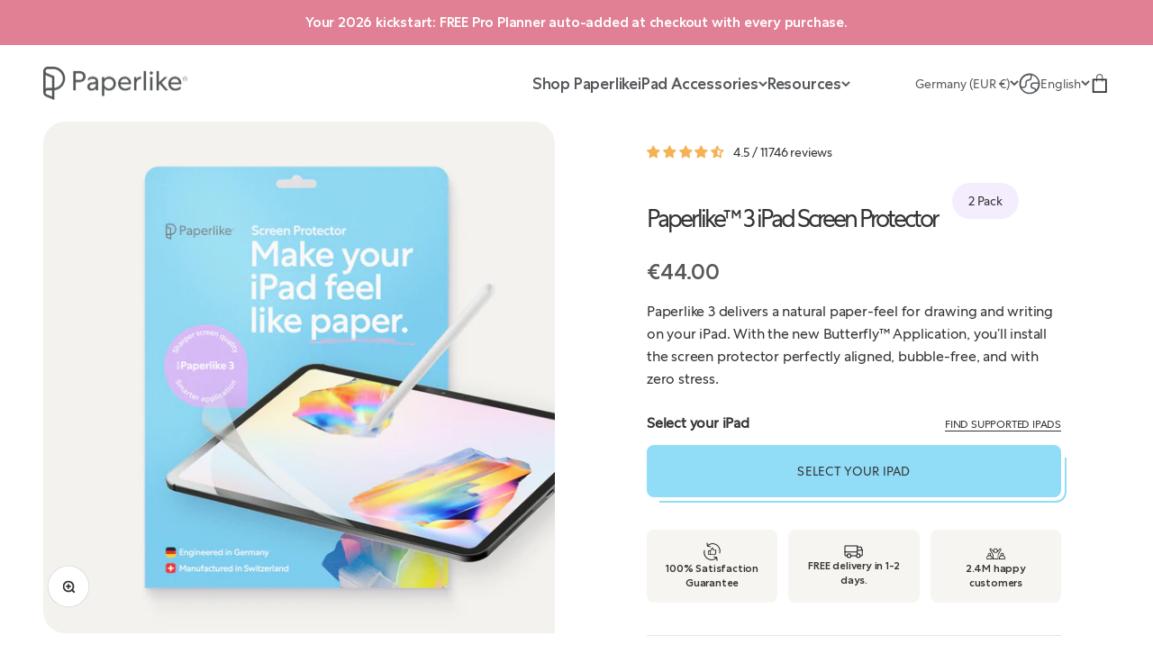

--- FILE ---
content_type: text/html; charset=utf-8
request_url: https://paperlike.com/products/paperlike-for-ipad?variant=45539071492364
body_size: 118081
content:
<!doctype html>

<html class="no-js" lang="en" dir="ltr">
  <head>
    
	<script src="//paperlike.com/cdn/shop/files/pandectes-rules.js?v=18408195959101724514"></script>

    <meta charset="utf-8">
    <meta name="viewport" content="width=device-width, initial-scale=1.0, height=device-height, minimum-scale=1.0, maximum-scale=2.0">
    <meta name="theme-color" content="#ffffff">

    
    

    <title>Paperlike™ 3 – iPad Screen Protector for Paper-Feel Writing &amp; Drawing</title>

    <script>
    window.Shopify = window.Shopify || {theme: {id: 174506869004, role: 'main' } };
    window._template = {
        directory: "",
        name: "product",
        suffix: "paperlike-3"
    }
</script>

<script type="module" blocking="render" fetchpriority="high" src="https://cdn.intelligems.io/esm/7b774356816b/bundle.js" async></script>
<meta name="description" content="Paperlike™ 3 makes your iPad feel like paper. Better writing, precise drawing, and easy install with Nanodots™ surface and Butterfly™ Application."><link rel="canonical" href="https://paperlike.com/products/paperlike-for-ipad"><link rel="shortcut icon" href="//paperlike.com/cdn/shop/files/Favicon_4b958426-07f4-4fb8-991f-99229a339d64.png?v=1737971220&width=96">
      <link rel="apple-touch-icon" href="//paperlike.com/cdn/shop/files/Favicon_4b958426-07f4-4fb8-991f-99229a339d64.png?v=1737971220&width=180"><link rel="preconnect" href="https://cdn.shopify.com">
    <link rel="preconnect" href="https://fonts.shopifycdn.com" crossorigin>
    <link rel="dns-prefetch" href="https://productreviews.shopifycdn.com"><link rel="preconnect" href="https://cdn.rebuyengine.com" crossorigin>
    <link rel="preload" href="https://cdn.rebuyengine.com/onsite/js/rebuy.js?shop=sapper-products.myshopify.com" as="script"><meta property="og:type" content="product">
  <meta property="og:title" content="Paperlike™ 3 iPad Screen Protector">
  <meta property="product:price:amount" content="44.00">
  <meta property="product:price:currency" content="EUR"><meta property="og:image" content="http://paperlike.com/cdn/shop/files/Paperlike_3.jpg?v=1758280997&width=2048">
  <meta property="og:image:secure_url" content="https://paperlike.com/cdn/shop/files/Paperlike_3.jpg?v=1758280997&width=2048">
  <meta property="og:image:width" content="2000">
  <meta property="og:image:height" content="2000"><meta property="og:description" content="Paperlike™ 3 makes your iPad feel like paper. Better writing, precise drawing, and easy install with Nanodots™ surface and Butterfly™ Application."><meta property="og:url" content="https://paperlike.com/products/paperlike-for-ipad">
<meta property="og:site_name" content="Paperlike"><meta name="twitter:card" content="summary"><meta name="twitter:title" content="Paperlike™ 3 iPad Screen Protector">
  <meta name="twitter:description" content="Paperlike™ 3 delivers a natural paper-feel for drawing and writing on your iPad. With the new Butterfly Application, you’ll install the screen protector perfectly aligned, bubble-free, and with zero stress."><meta name="twitter:image" content="https://paperlike.com/cdn/shop/files/Paperlike_3.jpg?crop=center&height=1200&v=1758280997&width=1200">
  <meta name="twitter:image:alt" content="Paperlike™ 3 Packaging Photo">

  <script type="application/ld+json">
  {
    "@context": "https://schema.org",
    "@type": "Product",
    "productID": 11636139196684,
    "offers": [{
          "@type": "Offer",
          "name": "iPad 10.2\" (2019, 2020 \u0026 2021)",
          "availability":"https://schema.org/InStock",
          "price": 44.0,
          "priceCurrency": "EUR",
          "priceValidUntil": "2026-01-31","sku": "PL3-10-19","gtin": "4260470091144","url": "https://paperlike.com/products/paperlike-for-ipad?variant=54396484944140"
        },
{
          "@type": "Offer",
          "name": "iPad 11” (A16) \u0026 iPad 10.9” (10th gen)",
          "availability":"https://schema.org/InStock",
          "price": 44.0,
          "priceCurrency": "EUR",
          "priceValidUntil": "2026-01-31","sku": "PL3-10-22","gtin": "4260470090765","url": "https://paperlike.com/products/paperlike-for-ipad?variant=54396485140748"
        },
{
          "@type": "Offer",
          "name": "iPad mini 8.3” (2021 \u0026 A17 Pro)",
          "availability":"https://schema.org/InStock",
          "price": 44.0,
          "priceCurrency": "EUR",
          "priceValidUntil": "2026-01-31","sku": "PL3-08-21","gtin": "4260470090772","url": "https://paperlike.com/products/paperlike-for-ipad?variant=54396485370124"
        },
{
          "@type": "Offer",
          "name": "iPad Pro 11” (2018-2023) \u0026 iPad Air 10.9” (4th \u0026 5th Gen)",
          "availability":"https://schema.org/InStock",
          "price": 44.0,
          "priceCurrency": "EUR",
          "priceValidUntil": "2026-01-31","sku": "PL3-11-18","gtin": "4260470099348","url": "https://paperlike.com/products/paperlike-for-ipad?variant=54396485533964"
        },
{
          "@type": "Offer",
          "name": "iPad Pro 11” (M4 \u0026 M5)",
          "availability":"https://schema.org/InStock",
          "price": 44.0,
          "priceCurrency": "EUR",
          "priceValidUntil": "2026-01-31","sku": "PL3-11-24","gtin": "4260470090741","url": "https://paperlike.com/products/paperlike-for-ipad?variant=54396485697804"
        },
{
          "@type": "Offer",
          "name": "iPad Pro 12.9\"",
          "availability":"https://schema.org/InStock",
          "price": 44.0,
          "priceCurrency": "EUR",
          "priceValidUntil": "2026-01-31","sku": "PL3-12-18","gtin": "4260470091120","url": "https://paperlike.com/products/paperlike-for-ipad?variant=54396485894412"
        },
{
          "@type": "Offer",
          "name": "iPad Pro 13” (M4 \u0026 M5) \u0026 iPad Air 13” (M2 \u0026 M3)",
          "availability":"https://schema.org/InStock",
          "price": 44.0,
          "priceCurrency": "EUR",
          "priceValidUntil": "2026-01-31","sku": "PL3-13-24","gtin": "4260470090727","url": "https://paperlike.com/products/paperlike-for-ipad?variant=54396486123788"
        },
{
          "@type": "Offer",
          "name": "iPad Air 11” (M2 \u0026 M3)",
          "availability":"https://schema.org/InStock",
          "price": 44.0,
          "priceCurrency": "EUR",
          "priceValidUntil": "2026-01-31","sku": "PL3-10-24","gtin": "4260470090758","url": "https://paperlike.com/products/paperlike-for-ipad?variant=54396486549772"
        }
],"aggregateRating": {
        "@type": "AggregateRating",
        "ratingValue": "4.49",
        "reviewCount": "11746",
        "worstRating": "1.0",
        "bestRating": "5.0"
      },"brand": {
      "@type": "Brand",
      "name": "Paperlike"
    },
    "name": "Paperlike™ 3 iPad Screen Protector",
    "description": "Paperlike™ 3 delivers a natural paper-feel for drawing and writing on your iPad. With the new Butterfly Application, you’ll install the screen protector perfectly aligned, bubble-free, and with zero stress.",
    "category": "Screen Protector",
    "url": "https://paperlike.com/products/paperlike-for-ipad",
    "sku": "PL3-10-19","gtin": "4260470091144","weight": {
        "@type": "QuantitativeValue",
        "unitCode": "g",
        "value": 163.0
      },"image": {
      "@type": "ImageObject",
      "url": "https://paperlike.com/cdn/shop/files/Paperlike_3.jpg?v=1758280997&width=1024",
      "image": "https://paperlike.com/cdn/shop/files/Paperlike_3.jpg?v=1758280997&width=1024",
      "name": "Paperlike™ 3 Packaging Photo",
      "width": "1024",
      "height": "1024"
    }
  }
  </script>



  <script type="application/ld+json">
  {
    "@context": "https://schema.org",
    "@type": "BreadcrumbList",
  "itemListElement": [{
      "@type": "ListItem",
      "position": 1,
      "name": "Home",
      "item": "https://paperlike.com"
    },{
          "@type": "ListItem",
          "position": 2,
          "name": "Paperlike™ 3 iPad Screen Protector",
          "item": "https://paperlike.com/products/paperlike-for-ipad"
        }]
  }
  </script>

<style>/* PAPERLIKE FONTS */

    @font-face {
      font-family: "CentraNo1-bold";
      src: url('//paperlike.com/cdn/shop/files/centrano1-bold.woff2?v=84987') format('woff2');
      font-display: swap;
    }


    @font-face {
      font-family: "CentraNo1-book";
      src: url('https://cdn.shopify.com/s/files/1/1644/5247/files/centrano1-book_9dbecf5e-a0f5-4ef6-adff-5598cb02ae1d.woff2?v=1690214082') format('woff2');
      font-display: swap;
    }
    @font-face {
      font-family: "CentraNo1-medium";
      src: url('https://cdn.shopify.com/s/files/1/1644/5247/files/New-CentraNo1-Medium.woff2?v=1680180242') format('woff2');
      font-display: swap;
    }

      @font-face {
      font-family: "CentraNo1-bold";
      src: url('https://cdn.shopify.com/s/files/1/1644/5247/files/centrano1-bold_79c253e1-73c3-497e-8de4-2f1c2afd3fd3.woff2?v=1690214069') format('woff2');
      font-display: swap;
    }

   /* END PAPERLIKE FONTS */

    /* Typography (heading) */
    

/* Typography (body) */
    



:root {
      /**
       * ---------------------------------------------------------------------
       * SPACING VARIABLES
       *
       * We are using a spacing inspired from frameworks like Tailwind CSS.
       * ---------------------------------------------------------------------
       */
      --spacing-0-5: 0.125rem; /* 2px */
      --spacing-1: 0.25rem; /* 4px */
      --spacing-1-5: 0.375rem; /* 6px */
      --spacing-2: 0.5rem; /* 8px */
      --spacing-2-5: 0.625rem; /* 10px */
      --spacing-3: 0.75rem; /* 12px */
      --spacing-3-5: 0.875rem; /* 14px */
      --spacing-4: 1rem; /* 16px */
      --spacing-4-5: 1.125rem; /* 18px */
      --spacing-5: 1.25rem; /* 20px */
      --spacing-5-5: 1.375rem; /* 22px */
      --spacing-6: 1.5rem; /* 24px */
      --spacing-6-5: 1.625rem; /* 26px */
      --spacing-7: 1.75rem; /* 28px */
      --spacing-7-5: 1.875rem; /* 30px */
      --spacing-8: 2rem; /* 32px */
      --spacing-8-5: 2.125rem; /* 34px */
      --spacing-9: 2.25rem; /* 36px */
      --spacing-9-5: 2.375rem; /* 38px */
      --spacing-10: 2.5rem; /* 40px */
      --spacing-11: 2.75rem; /* 44px */
      --spacing-12: 3rem; /* 48px */
      --spacing-14: 3.5rem; /* 56px */
      --spacing-16: 4rem; /* 64px */
      --spacing-18: 4.5rem; /* 72px */
      --spacing-20: 5rem; /* 80px */
      --spacing-24: 6rem; /* 96px */
      --spacing-28: 7rem; /* 112px */
      --spacing-32: 8rem; /* 128px */
      --spacing-36: 9rem; /* 144px */
      --spacing-40: 10rem; /* 160px */
      --spacing-44: 11rem; /* 176px */
      --spacing-48: 12rem; /* 192px */
      --spacing-52: 13rem; /* 208px */
      --spacing-56: 14rem; /* 224px */
      --spacing-60: 15rem; /* 240px */
      --spacing-64: 16rem; /* 256px */
      --spacing-72: 18rem; /* 288px */
      --spacing-80: 20rem; /* 320px */
      --spacing-96: 24rem; /* 384px */

      /* Container */
      --container-max-width: 1540px;
      --container-narrow-max-width: 1290px;
      --container-gutter: var(--spacing-5);
      --section-outer-spacing-block: var(--spacing-12);
      --section-inner-max-spacing-block: var(--spacing-10);
      --section-inner-spacing-inline: var(--container-gutter);
      --section-stack-spacing-block: var(--spacing-8);

      /* Grid gutter */
      --grid-gutter: var(--spacing-4);

      /* Product list settings */
      --product-list-row-gap: var(--spacing-8);
      --product-list-column-gap: var(--grid-gutter);

      /* Form settings */
      --input-gap: var(--spacing-2);
      --input-height: 2.625rem;
      --input-padding-inline: var(--spacing-4);

      /* Other sizes */
      --sticky-area-height: calc(var(--sticky-announcement-bar-enabled, 0) * var(--announcement-bar-height, 0px) + var(--sticky-header-enabled, 0) * var(--header-height, 0px));

      /* RTL support */
      --transform-logical-flip: 1;
      --transform-origin-start: left;
      --transform-origin-end: right;

      /**
       * ---------------------------------------------------------------------
       * TYPOGRAPHY
       * ---------------------------------------------------------------------
       */

      /* Font properties */
      /*--heading-font-family: "system_ui", -apple-system, 'Segoe UI', Roboto, 'Helvetica Neue', 'Noto Sans', 'Liberation Sans', Arial, sans-serif, 'Apple Color Emoji', 'Segoe UI Emoji', 'Segoe UI Symbol', 'Noto Color Emoji';*/
      --heading-font-family: 'CentraNo1-medium', monospace;
      --heading-font-weight: 500;
      --heading-font-style: normal;
      --heading-text-transform: normal;
      --heading-letter-spacing: -0.03em;
      --heading-letter-spacing: -3px;
      --heading-2-letter-spacing: -2px;
      --heading-3-letter-spacing: -1px;
      --heading-4-5-6-letter-spacing: -0.5px;
      --text-font-family: "system_ui", -apple-system, 'Segoe UI', Roboto, 'Helvetica Neue', 'Noto Sans', 'Liberation Sans', Arial, sans-serif, 'Apple Color Emoji', 'Segoe UI Emoji', 'Segoe UI Symbol', 'Noto Color Emoji';
      --text-font-family: 'CentraNo1-book', monospace;
      --text-font-weight: 400;
      --text-font-style: normal;
      /*--text-letter-spacing: 0.0em;*/
      --text-letter-spacing: -0.2px;

      /* Font sizes */
      --text-h0: 3rem;
      --text-h1: 2.5rem;
      --text-h2: 2rem;
      --text-h3: 1.5rem;
      --text-h4: 1.375rem;
      --text-h5: 1.125rem;
      --text-h6: 1rem;
      --text-xs: 1.0625rem;
      --text-sm: 1.125rem;
      --text-base: 1.25rem;
      --text-lg: 1.5rem;



      /* CUSTOM FONT SIZES - PAPERLIKE */

  /*     --text-h0: 3rem;
      --text-h1: 80px;
      --text-h2: 64px;
      --text-h3: 40px;
      --text-h4: 32px;
      --text-h5: 24px;
      --text-h6: 16px;
      --text-xs: 12px;
      --text-sm: 14px;
      --text-base: 18px;
      --text-lg: 1.5rem; */

      /* Line height */
  /*     --text-xs-line-height: 16px;
      --text-sm-line-height: 22px;
      --text-base-line-height: 28px;
      --text-h3-line-height: 48px;
      --text-h1-line-height: 48px*/

      /* END CUSTOM FONT SIZES - PAPERLIKE */
       /* CUSTOM FONT SIZES - PAPERLIKE */

        --text-h0: 3rem;
        --text-h1: 40px;
        --text-h2: 32px;
        --text-h3: 24px;
        --text-h4: 20px;
        --text-h5: 20px;
        --text-h6: 16px;
        --text-xs: 12px;
        --text-sm: 14px;
        --text-base: 18px;
        --text-lg: 1.5rem;

       /* Line height */
        --text-xs-line-height: 16px;
        --text-sm-line-height: 20px;
        --text-base-line-height: 22px;
        --text-h1-line-height: 48px;
        --text-h2-line-height: 38px;
        --text-h3-line-height: 32px;
        --text-h4-line-height: 28px;
        --text-h5-line-height: 28px;
        --text-h6-line-height: 20px;

        /* Letter spacing */
        --text-letter-spacing: -0.2px;
        --heading-letter-spacing: -0.2px;
        --heading-2-letter-spacing: -0.2px;
        --heading-3-letter-spacing: -0.2px;
        --heading-4-5-6-letter-spacing: -0.2px;

        /* END CUSTOM FONT SIZES - PAPERLIKE */

      /**
       * ---------------------------------------------------------------------
       * COLORS
       * ---------------------------------------------------------------------
       */

      /* Color settings */
      --grey-4: #8d9398;/*     --accent: 51 51 51;head */
      --accent: 0 186 219;
      --text-primary: 51 51 51;
      --background-primary: 255 255 255;
      --dialog-background: 255 255 255;
      --border-color: var(--text-color, var(--text-primary)) / 0.12;

      /* Button colors */
      --button-background-primary: 51 51 51;
      --button-text-primary: 255 255 255;
      --button-background-secondary: 145 220 247;
      --button-text-secondary: 51 51 51;

      /* Status colors */
      --success-background: 238 241 235;
      --success-text: 112 138 92;
      --warning-background: 252 240 227;
      --warning-text: 227 126 22;
      --error-background: 245 229 229;
      --error-text: 170 40 38;

      /* Product colors */
      --on-sale-text: 145 220 247;
      --on-sale-badge-background: 145 220 247;
      --on-sale-badge-text: 0 0 0;
      --sold-out-badge-background: 190 189 185;
      --sold-out-badge-text: 0 0 0;
      --primary-badge-background: 128 60 238;
      --primary-badge-text: 255 255 255;
      --star-color: 255 183 74;
      --product-card-background: 255 255 255;
      --product-card-text: 86 89 92;

      /* Header colors */
      --header-background: 255 255 255;
      --header-text: 86 89 92;

      /* Footer colors */
      --footer-background: 75 78 82;
      --footer-text: 255 255 255;

      /* Rounded variables (used for border radius) */
      --rounded-xs: 0.25rem;
      --rounded-sm: 0.375rem;
      --rounded: 0.75rem;
      --rounded-lg: 1.5rem;
      --rounded-full: 9999px;

      --rounded-button: 0.5rem;
      --rounded-input: 0.5rem;

      /* Box shadow */
      --shadow-sm: 0 2px 8px rgb(var(--text-primary) / 0.0);
      --shadow: 0 5px 15px rgb(var(--text-primary) / 0.0);
      --shadow-md: 0 5px 30px rgb(var(--text-primary) / 0.0);
      --shadow-block: 0px 18px 50px rgb(var(--text-primary) / 0.0);

      /**
       * ---------------------------------------------------------------------
       * OTHER
       * ---------------------------------------------------------------------
       */

      --cursor-close-svg-url: url(//paperlike.com/cdn/shop/t/186/assets/cursor-close.svg?v=147174565022153725511765452669);
      --cursor-zoom-in-svg-url: url(//paperlike.com/cdn/shop/t/186/assets/cursor-zoom-in.svg?v=154953035094101115921765452669);
      --cursor-zoom-out-svg-url: url(//paperlike.com/cdn/shop/t/186/assets/cursor-zoom-out.svg?v=16155520337305705181765452669);
      --checkmark-svg-url: url(//paperlike.com/cdn/shop/t/186/assets/checkmark.svg?v=77552481021870063511765452669);
    }

    [dir="rtl"]:root {
      /* RTL support */
      --transform-logical-flip: -1;
      --transform-origin-start: right;
      --transform-origin-end: left;
    }


    @media screen and (min-width: 700px) {
      :root {
        /* Typography (font size) */
        --text-h0: 4rem;
        --text-h1: 3rem;
        --text-h2: 2.5rem;
        --text-h3: 2rem;
        --text-h4: 1.625rem;
        --text-h5: 1.25rem;
        --text-h6: 1.125rem;

        --text-xs: 1.0rem;
        --text-sm: 1.125rem;
        --text-base: 1.25rem;
        --text-lg: 1.5rem;


        /* CUSTOM FONT SIZES - PAPERLIKE */

        --text-h0: 3rem;
        --text-h1: 80px;
        --text-h2: 64px;
        --text-h3: 40px;
        --text-h4: 32px;
        --text-h5: 24px;
        --text-h6: 16px;
        --text-xs: 12px;
        --text-sm: 14px;
        --text-base: 18px;
        --text-lg: 1.5rem;

        /* Line height */
        --text-xs-line-height: 16px;
        --text-sm-line-height: 22px;
        --text-base-line-height: 28px;
        --text-h3-line-height: 48px;
        --text-h1-line-height: 80px;
        --text-h2-line-height: 68px;
        --text-h3-line-height: 48px;
        --text-h4-line-height: 38px;
        --text-h5-line-height: 32px;
        --text-h6-line-height: 20px;

        /*       Letter spacing */
        --text-letter-spacing: -0.2px;
        --heading-letter-spacing: -0.2px;
        --heading-2-letter-spacing: -0.2px;
        --heading-3-letter-spacing: -0.2px;
        --heading-4-5-6-letter-spacing: -0.2px;

        /* END CUSTOM FONT SIZES - PAPERLIKE */

        /* Spacing */
        --container-gutter: 2rem;
        --section-outer-spacing-block: var(--spacing-16);
        --section-inner-max-spacing-block: var(--spacing-12);
        --section-inner-spacing-inline: var(--spacing-12);
        --section-stack-spacing-block: var(--spacing-12);

        /* Grid gutter */
        --grid-gutter: var(--spacing-6);

        /* Product list settings */
        --product-list-row-gap: var(--spacing-12);

        /* Form settings */
        --input-gap: 1rem;
        --input-height: 3.125rem;
        --input-padding-inline: var(--spacing-5);
      }
    }

    @media screen and (min-width: 1000px) {
      :root {
        /* Spacing settings */
        --container-gutter: var(--spacing-12);
        --section-outer-spacing-block: var(--spacing-18);
        --section-inner-max-spacing-block: var(--spacing-16);
        --section-inner-spacing-inline: var(--spacing-16);
        --section-stack-spacing-block: var(--spacing-12);
      }
    }

    @media screen and (min-width: 1150px) {
      :root {
        /* Spacing settings */
        --container-gutter: var(--spacing-12);
        --section-outer-spacing-block: var(--spacing-20);
        --section-inner-max-spacing-block: var(--spacing-16);
        --section-inner-spacing-inline: var(--spacing-16);
        --section-stack-spacing-block: var(--spacing-12);
      }
    }

    @media screen and (min-width: 1400px) {
      :root {
        /* Typography (font size) */
        --text-h0: 5rem;
        --text-h1: 3.75rem;
        --text-h2: 3rem;
        --text-h3: 2.25rem;
        --text-h4: 2rem;
        --text-h5: 1.5rem;
        --text-h6: 1.25rem;

        --section-outer-spacing-block: var(--spacing-24);
        --section-inner-max-spacing-block: var(--spacing-18);
        --section-inner-spacing-inline: var(--spacing-18);

        /* CUSTOM FONT SIZES - PAPERLIKE */

        --text-h0: 3rem;
        --text-h1: 80px;
        --text-h2: 64px;
        --text-h3: 40px;
        --text-h4: 32px;
        --text-h5: 24px;
        --text-h6: 16px;
        --text-xs: 12px;
        --text-sm: 14px;
        --text-base: 18px;
        --text-lg: 1.5rem;

      }
    }

    @media screen and (min-width: 1600px) {
      :root {
        --section-outer-spacing-block: var(--spacing-24);
        --section-inner-max-spacing-block: var(--spacing-20);
        --section-inner-spacing-inline: var(--spacing-20);
      }
    }

    /**
     * ---------------------------------------------------------------------
     * LIQUID DEPENDANT CSS
     *
     * Our main CSS is Liquid free, but some very specific features depend on
     * theme settings, so we have them here
     * ---------------------------------------------------------------------
     */</style>
<script>
  document.documentElement.classList.replace('no-js', 'js');

  // This allows to expose several variables to the global scope, to be used in scripts
  window.themeVariables = {
    settings: {
      showPageTransition: false,
      headingApparition: "none",
      pageType: "product",
      moneyFormat: "\u003cspan class=money\u003e€{{amount}}\u003c\/span\u003e",
      moneyWithCurrencyFormat: "\u003cspan class=money\u003e€{{amount}} EUR\u003c\/span\u003e",
      currencyCodeEnabled: false,
      cartType: "drawer",
      showDiscount: true,
      discountMode: "saving",
      enableGWP: false,
      gwpThreshold: 0.0,
      gwpVariantId: null
    },

    routes: {
      cartUpdateUrl: "\/cart\/update"
    },

    strings: {
      accessibilityClose: "Close",
      accessibilityNext: "Next",
      accessibilityPrevious: "Previous",
      addToCartButton: "Add to cart",
      soldOutButton: "Sold out",
      preOrderButton: "Pre-order",
      unavailableButton: "Unavailable",
      closeGallery: "Close gallery",
      zoomGallery: "Zoom",
      errorGallery: "Image cannot be loaded",
      soldOutBadge: "Sold out",
      discountBadge: "Save @@",
      sku: "SKU:",
      searchNoResults: "No results could be found.",
      addOrderNote: "Add order note",
      editOrderNote: "Edit order note",
      shippingEstimatorNoResults: "Sorry, we do not ship to your address.",
      shippingEstimatorOneResult: "There is one shipping rate for your address:",
      shippingEstimatorMultipleResults: "There are several shipping rates for your address:",
      shippingEstimatorError: " to view our shipping rates.",
      shippingEstimatorFree: "You are eligible for FREE Shipping!",
      selectFamily: "Select your iPad family",
      selectModel: "Select your iPad model",
    },

    breakpoints: {
      'sm': 'screen and (min-width: 700px)',
      'md': 'screen and (min-width: 1000px)',
      'lg': 'screen and (min-width: 1150px)',
      'xl': 'screen and (min-width: 1400px)',

      'sm-max': 'screen and (max-width: 699px)',
      'md-max': 'screen and (max-width: 999px)',
      'lg-max': 'screen and (max-width: 1149px)',
      'xl-max': 'screen and (max-width: 1399px)',
    },

    urls: {
      theme_js: "\/\/paperlike.com\/cdn\/shop\/t\/186\/assets\/theme.js?v=55756817548834017221767857138"
    }
  };// For detecting native share
  document.documentElement.classList.add(`native-share--${navigator.share ? 'enabled' : 'disabled'}`);// We save the product ID in local storage to be eventually used for recently viewed section
    try {
      const recentlyViewedProducts = new Set(JSON.parse(localStorage.getItem('theme:recently-viewed-products') || '[]'));

      recentlyViewedProducts.delete(11636139196684); // Delete first to re-move the product
      recentlyViewedProducts.add(11636139196684);

      localStorage.setItem('theme:recently-viewed-products', JSON.stringify(Array.from(recentlyViewedProducts.values()).reverse()));
    } catch (e) {
      // Safari in private mode does not allow setting item, we silently fail
    }</script><script type="module" src="//paperlike.com/cdn/shop/t/186/assets/vendor.min.js?v=101728284033374364961765452669"></script>
    <script type="module" src="//paperlike.com/cdn/shop/t/186/assets/theme.js?v=55756817548834017221767857138"></script>
    <script type="module" src="//paperlike.com/cdn/shop/t/186/assets/sections.js?v=43389045491954392511767857140"></script> 
    <script src="//paperlike.com/cdn/shop/t/186/assets/flickity.min.js?v=114460508543641870001765452669" defer></script>
    <script src="//paperlike.com/cdn/shop/t/186/assets/flickity-fade.min.js?v=115517149773504653151765452669" defer></script>
    <script src="//paperlike.com/cdn/shop/t/186/assets/htmx.min.js?v=157184994582861938591765452669" defer></script>

    <script>window.performance && window.performance.mark && window.performance.mark('shopify.content_for_header.start');</script><meta name="google-site-verification" content="3voDp97xwSZZotzYs4CqcCmloDz8a00J1-Oqx1_1JDo">
<meta id="shopify-digital-wallet" name="shopify-digital-wallet" content="/16445247/digital_wallets/dialog">
<meta name="shopify-checkout-api-token" content="86bf1a025e3fb7f12943d34b7dfaa035">
<meta id="in-context-paypal-metadata" data-shop-id="16445247" data-venmo-supported="false" data-environment="production" data-locale="en_US" data-paypal-v4="true" data-currency="EUR">
<link rel="alternate" hreflang="x-default" href="https://paperlike.com/products/paperlike-for-ipad">
<link rel="alternate" hreflang="en" href="https://paperlike.com/products/paperlike-for-ipad">
<link rel="alternate" hreflang="de" href="https://paperlike.com/de/products/paperlike-for-ipad">
<link rel="alternate" type="application/json+oembed" href="https://paperlike.com/products/paperlike-for-ipad.oembed">
<script async="async" src="/checkouts/internal/preloads.js?locale=en-DE"></script>
<link rel="preconnect" href="https://shop.app" crossorigin="anonymous">
<script async="async" src="https://shop.app/checkouts/internal/preloads.js?locale=en-DE&shop_id=16445247" crossorigin="anonymous"></script>
<script id="apple-pay-shop-capabilities" type="application/json">{"shopId":16445247,"countryCode":"DE","currencyCode":"EUR","merchantCapabilities":["supports3DS"],"merchantId":"gid:\/\/shopify\/Shop\/16445247","merchantName":"Paperlike","requiredBillingContactFields":["postalAddress","email"],"requiredShippingContactFields":["postalAddress","email"],"shippingType":"shipping","supportedNetworks":["visa","maestro","masterCard","amex"],"total":{"type":"pending","label":"Paperlike","amount":"1.00"},"shopifyPaymentsEnabled":true,"supportsSubscriptions":true}</script>
<script id="shopify-features" type="application/json">{"accessToken":"86bf1a025e3fb7f12943d34b7dfaa035","betas":["rich-media-storefront-analytics"],"domain":"paperlike.com","predictiveSearch":true,"shopId":16445247,"locale":"en"}</script>
<script>var Shopify = Shopify || {};
Shopify.shop = "sapper-products.myshopify.com";
Shopify.locale = "en";
Shopify.currency = {"active":"EUR","rate":"1.0"};
Shopify.country = "DE";
Shopify.theme = {"name":"[Live] Planner Promo","id":174506869004,"schema_name":"Impact","schema_version":"4.3.3","theme_store_id":null,"role":"main"};
Shopify.theme.handle = "null";
Shopify.theme.style = {"id":null,"handle":null};
Shopify.cdnHost = "paperlike.com/cdn";
Shopify.routes = Shopify.routes || {};
Shopify.routes.root = "/";</script>
<script type="module">!function(o){(o.Shopify=o.Shopify||{}).modules=!0}(window);</script>
<script>!function(o){function n(){var o=[];function n(){o.push(Array.prototype.slice.apply(arguments))}return n.q=o,n}var t=o.Shopify=o.Shopify||{};t.loadFeatures=n(),t.autoloadFeatures=n()}(window);</script>
<script>
  window.ShopifyPay = window.ShopifyPay || {};
  window.ShopifyPay.apiHost = "shop.app\/pay";
  window.ShopifyPay.redirectState = null;
</script>
<script id="shop-js-analytics" type="application/json">{"pageType":"product"}</script>
<script defer="defer" async type="module" src="//paperlike.com/cdn/shopifycloud/shop-js/modules/v2/client.init-shop-cart-sync_BdyHc3Nr.en.esm.js"></script>
<script defer="defer" async type="module" src="//paperlike.com/cdn/shopifycloud/shop-js/modules/v2/chunk.common_Daul8nwZ.esm.js"></script>
<script type="module">
  await import("//paperlike.com/cdn/shopifycloud/shop-js/modules/v2/client.init-shop-cart-sync_BdyHc3Nr.en.esm.js");
await import("//paperlike.com/cdn/shopifycloud/shop-js/modules/v2/chunk.common_Daul8nwZ.esm.js");

  window.Shopify.SignInWithShop?.initShopCartSync?.({"fedCMEnabled":true,"windoidEnabled":true});

</script>
<script>
  window.Shopify = window.Shopify || {};
  if (!window.Shopify.featureAssets) window.Shopify.featureAssets = {};
  window.Shopify.featureAssets['shop-js'] = {"shop-cart-sync":["modules/v2/client.shop-cart-sync_QYOiDySF.en.esm.js","modules/v2/chunk.common_Daul8nwZ.esm.js"],"init-fed-cm":["modules/v2/client.init-fed-cm_DchLp9rc.en.esm.js","modules/v2/chunk.common_Daul8nwZ.esm.js"],"shop-button":["modules/v2/client.shop-button_OV7bAJc5.en.esm.js","modules/v2/chunk.common_Daul8nwZ.esm.js"],"init-windoid":["modules/v2/client.init-windoid_DwxFKQ8e.en.esm.js","modules/v2/chunk.common_Daul8nwZ.esm.js"],"shop-cash-offers":["modules/v2/client.shop-cash-offers_DWtL6Bq3.en.esm.js","modules/v2/chunk.common_Daul8nwZ.esm.js","modules/v2/chunk.modal_CQq8HTM6.esm.js"],"shop-toast-manager":["modules/v2/client.shop-toast-manager_CX9r1SjA.en.esm.js","modules/v2/chunk.common_Daul8nwZ.esm.js"],"init-shop-email-lookup-coordinator":["modules/v2/client.init-shop-email-lookup-coordinator_UhKnw74l.en.esm.js","modules/v2/chunk.common_Daul8nwZ.esm.js"],"pay-button":["modules/v2/client.pay-button_DzxNnLDY.en.esm.js","modules/v2/chunk.common_Daul8nwZ.esm.js"],"avatar":["modules/v2/client.avatar_BTnouDA3.en.esm.js"],"init-shop-cart-sync":["modules/v2/client.init-shop-cart-sync_BdyHc3Nr.en.esm.js","modules/v2/chunk.common_Daul8nwZ.esm.js"],"shop-login-button":["modules/v2/client.shop-login-button_D8B466_1.en.esm.js","modules/v2/chunk.common_Daul8nwZ.esm.js","modules/v2/chunk.modal_CQq8HTM6.esm.js"],"init-customer-accounts-sign-up":["modules/v2/client.init-customer-accounts-sign-up_C8fpPm4i.en.esm.js","modules/v2/client.shop-login-button_D8B466_1.en.esm.js","modules/v2/chunk.common_Daul8nwZ.esm.js","modules/v2/chunk.modal_CQq8HTM6.esm.js"],"init-shop-for-new-customer-accounts":["modules/v2/client.init-shop-for-new-customer-accounts_CVTO0Ztu.en.esm.js","modules/v2/client.shop-login-button_D8B466_1.en.esm.js","modules/v2/chunk.common_Daul8nwZ.esm.js","modules/v2/chunk.modal_CQq8HTM6.esm.js"],"init-customer-accounts":["modules/v2/client.init-customer-accounts_dRgKMfrE.en.esm.js","modules/v2/client.shop-login-button_D8B466_1.en.esm.js","modules/v2/chunk.common_Daul8nwZ.esm.js","modules/v2/chunk.modal_CQq8HTM6.esm.js"],"shop-follow-button":["modules/v2/client.shop-follow-button_CkZpjEct.en.esm.js","modules/v2/chunk.common_Daul8nwZ.esm.js","modules/v2/chunk.modal_CQq8HTM6.esm.js"],"lead-capture":["modules/v2/client.lead-capture_BntHBhfp.en.esm.js","modules/v2/chunk.common_Daul8nwZ.esm.js","modules/v2/chunk.modal_CQq8HTM6.esm.js"],"checkout-modal":["modules/v2/client.checkout-modal_CfxcYbTm.en.esm.js","modules/v2/chunk.common_Daul8nwZ.esm.js","modules/v2/chunk.modal_CQq8HTM6.esm.js"],"shop-login":["modules/v2/client.shop-login_Da4GZ2H6.en.esm.js","modules/v2/chunk.common_Daul8nwZ.esm.js","modules/v2/chunk.modal_CQq8HTM6.esm.js"],"payment-terms":["modules/v2/client.payment-terms_MV4M3zvL.en.esm.js","modules/v2/chunk.common_Daul8nwZ.esm.js","modules/v2/chunk.modal_CQq8HTM6.esm.js"]};
</script>
<script>(function() {
  var isLoaded = false;
  function asyncLoad() {
    if (isLoaded) return;
    isLoaded = true;
    var urls = ["https:\/\/services.nofraud.com\/js\/device.js?shop=sapper-products.myshopify.com","https:\/\/www.vwa.la\/vwala.f188b97c58de32567039.js?shop=sapper-products.myshopify.com"];
    for (var i = 0; i < urls.length; i++) {
      var s = document.createElement('script');
      s.type = 'text/javascript';
      s.async = true;
      s.src = urls[i];
      var x = document.getElementsByTagName('script')[0];
      x.parentNode.insertBefore(s, x);
    }
  };
  if(window.attachEvent) {
    window.attachEvent('onload', asyncLoad);
  } else {
    window.addEventListener('load', asyncLoad, false);
  }
})();</script>
<script id="__st">var __st={"a":16445247,"offset":3600,"reqid":"2bb29171-0846-40e3-95cb-bb87ec5eefec-1768963470","pageurl":"paperlike.com\/products\/paperlike-for-ipad?variant=45539071492364","u":"3c936fcfa3ff","p":"product","rtyp":"product","rid":11636139196684};</script>
<script>window.ShopifyPaypalV4VisibilityTracking = true;</script>
<script id="captcha-bootstrap">!function(){'use strict';const t='contact',e='account',n='new_comment',o=[[t,t],['blogs',n],['comments',n],[t,'customer']],c=[[e,'customer_login'],[e,'guest_login'],[e,'recover_customer_password'],[e,'create_customer']],r=t=>t.map((([t,e])=>`form[action*='/${t}']:not([data-nocaptcha='true']) input[name='form_type'][value='${e}']`)).join(','),a=t=>()=>t?[...document.querySelectorAll(t)].map((t=>t.form)):[];function s(){const t=[...o],e=r(t);return a(e)}const i='password',u='form_key',d=['recaptcha-v3-token','g-recaptcha-response','h-captcha-response',i],f=()=>{try{return window.sessionStorage}catch{return}},m='__shopify_v',_=t=>t.elements[u];function p(t,e,n=!1){try{const o=window.sessionStorage,c=JSON.parse(o.getItem(e)),{data:r}=function(t){const{data:e,action:n}=t;return t[m]||n?{data:e,action:n}:{data:t,action:n}}(c);for(const[e,n]of Object.entries(r))t.elements[e]&&(t.elements[e].value=n);n&&o.removeItem(e)}catch(o){console.error('form repopulation failed',{error:o})}}const l='form_type',E='cptcha';function T(t){t.dataset[E]=!0}const w=window,h=w.document,L='Shopify',v='ce_forms',y='captcha';let A=!1;((t,e)=>{const n=(g='f06e6c50-85a8-45c8-87d0-21a2b65856fe',I='https://cdn.shopify.com/shopifycloud/storefront-forms-hcaptcha/ce_storefront_forms_captcha_hcaptcha.v1.5.2.iife.js',D={infoText:'Protected by hCaptcha',privacyText:'Privacy',termsText:'Terms'},(t,e,n)=>{const o=w[L][v],c=o.bindForm;if(c)return c(t,g,e,D).then(n);var r;o.q.push([[t,g,e,D],n]),r=I,A||(h.body.append(Object.assign(h.createElement('script'),{id:'captcha-provider',async:!0,src:r})),A=!0)});var g,I,D;w[L]=w[L]||{},w[L][v]=w[L][v]||{},w[L][v].q=[],w[L][y]=w[L][y]||{},w[L][y].protect=function(t,e){n(t,void 0,e),T(t)},Object.freeze(w[L][y]),function(t,e,n,w,h,L){const[v,y,A,g]=function(t,e,n){const i=e?o:[],u=t?c:[],d=[...i,...u],f=r(d),m=r(i),_=r(d.filter((([t,e])=>n.includes(e))));return[a(f),a(m),a(_),s()]}(w,h,L),I=t=>{const e=t.target;return e instanceof HTMLFormElement?e:e&&e.form},D=t=>v().includes(t);t.addEventListener('submit',(t=>{const e=I(t);if(!e)return;const n=D(e)&&!e.dataset.hcaptchaBound&&!e.dataset.recaptchaBound,o=_(e),c=g().includes(e)&&(!o||!o.value);(n||c)&&t.preventDefault(),c&&!n&&(function(t){try{if(!f())return;!function(t){const e=f();if(!e)return;const n=_(t);if(!n)return;const o=n.value;o&&e.removeItem(o)}(t);const e=Array.from(Array(32),(()=>Math.random().toString(36)[2])).join('');!function(t,e){_(t)||t.append(Object.assign(document.createElement('input'),{type:'hidden',name:u})),t.elements[u].value=e}(t,e),function(t,e){const n=f();if(!n)return;const o=[...t.querySelectorAll(`input[type='${i}']`)].map((({name:t})=>t)),c=[...d,...o],r={};for(const[a,s]of new FormData(t).entries())c.includes(a)||(r[a]=s);n.setItem(e,JSON.stringify({[m]:1,action:t.action,data:r}))}(t,e)}catch(e){console.error('failed to persist form',e)}}(e),e.submit())}));const S=(t,e)=>{t&&!t.dataset[E]&&(n(t,e.some((e=>e===t))),T(t))};for(const o of['focusin','change'])t.addEventListener(o,(t=>{const e=I(t);D(e)&&S(e,y())}));const B=e.get('form_key'),M=e.get(l),P=B&&M;t.addEventListener('DOMContentLoaded',(()=>{const t=y();if(P)for(const e of t)e.elements[l].value===M&&p(e,B);[...new Set([...A(),...v().filter((t=>'true'===t.dataset.shopifyCaptcha))])].forEach((e=>S(e,t)))}))}(h,new URLSearchParams(w.location.search),n,t,e,['guest_login'])})(!0,!0)}();</script>
<script integrity="sha256-4kQ18oKyAcykRKYeNunJcIwy7WH5gtpwJnB7kiuLZ1E=" data-source-attribution="shopify.loadfeatures" defer="defer" src="//paperlike.com/cdn/shopifycloud/storefront/assets/storefront/load_feature-a0a9edcb.js" crossorigin="anonymous"></script>
<script crossorigin="anonymous" defer="defer" src="//paperlike.com/cdn/shopifycloud/storefront/assets/shopify_pay/storefront-65b4c6d7.js?v=20250812"></script>
<script data-source-attribution="shopify.dynamic_checkout.dynamic.init">var Shopify=Shopify||{};Shopify.PaymentButton=Shopify.PaymentButton||{isStorefrontPortableWallets:!0,init:function(){window.Shopify.PaymentButton.init=function(){};var t=document.createElement("script");t.src="https://paperlike.com/cdn/shopifycloud/portable-wallets/latest/portable-wallets.en.js",t.type="module",document.head.appendChild(t)}};
</script>
<script data-source-attribution="shopify.dynamic_checkout.buyer_consent">
  function portableWalletsHideBuyerConsent(e){var t=document.getElementById("shopify-buyer-consent"),n=document.getElementById("shopify-subscription-policy-button");t&&n&&(t.classList.add("hidden"),t.setAttribute("aria-hidden","true"),n.removeEventListener("click",e))}function portableWalletsShowBuyerConsent(e){var t=document.getElementById("shopify-buyer-consent"),n=document.getElementById("shopify-subscription-policy-button");t&&n&&(t.classList.remove("hidden"),t.removeAttribute("aria-hidden"),n.addEventListener("click",e))}window.Shopify?.PaymentButton&&(window.Shopify.PaymentButton.hideBuyerConsent=portableWalletsHideBuyerConsent,window.Shopify.PaymentButton.showBuyerConsent=portableWalletsShowBuyerConsent);
</script>
<script data-source-attribution="shopify.dynamic_checkout.cart.bootstrap">document.addEventListener("DOMContentLoaded",(function(){function t(){return document.querySelector("shopify-accelerated-checkout-cart, shopify-accelerated-checkout")}if(t())Shopify.PaymentButton.init();else{new MutationObserver((function(e,n){t()&&(Shopify.PaymentButton.init(),n.disconnect())})).observe(document.body,{childList:!0,subtree:!0})}}));
</script>
<link id="shopify-accelerated-checkout-styles" rel="stylesheet" media="screen" href="https://paperlike.com/cdn/shopifycloud/portable-wallets/latest/accelerated-checkout-backwards-compat.css" crossorigin="anonymous">
<style id="shopify-accelerated-checkout-cart">
        #shopify-buyer-consent {
  margin-top: 1em;
  display: inline-block;
  width: 100%;
}

#shopify-buyer-consent.hidden {
  display: none;
}

#shopify-subscription-policy-button {
  background: none;
  border: none;
  padding: 0;
  text-decoration: underline;
  font-size: inherit;
  cursor: pointer;
}

#shopify-subscription-policy-button::before {
  box-shadow: none;
}

      </style>
<link rel="stylesheet" media="screen" href="//paperlike.com/cdn/shop/t/186/compiled_assets/styles.css?v=84987">
<script>window.performance && window.performance.mark && window.performance.mark('shopify.content_for_header.end');</script>
<link href="//paperlike.com/cdn/shop/t/186/assets/theme.css?v=21455657937617984701765452669" rel="stylesheet" type="text/css" media="all" /><link href="//paperlike.com/cdn/shop/t/186/assets/custom.min.css?v=160953445474643538481765452669" rel="stylesheet" type="text/css" media="all" /><link href="//paperlike.com/cdn/shop/t/186/assets/theme-blocks.css?v=140611070675632520721765452669" rel="stylesheet" type="text/css" media="all" /><script>
  // Function to change src -> data-src to stop try and stop it loading
  function delayScript(script) {
    const src = script.src; 
    if (src && !src.includes('4238003534.paperlike.com') && !src.includes('cdn.intelligems.io') && !src.includes('klaviyo.com') && !src.includes('cdn.rebuyengine.com')) {
        script.setAttribute("data-src", src);
        script.removeAttribute("src");
    }
    if (script.type === 'text/javascripts' && !script.hasAttribute("data-src")) {
      if (src) {
        script.setAttribute("data-src", src);
        script.removeAttribute("src");
      }
    }
  }

  // An observer to check for scripts being added to the site
  const observer = new MutationObserver((mutationsList, observer) => {
    for (let mutation of mutationsList) {
      if (mutation.type === 'childList') {
        mutation.addedNodes.forEach(node => {
          if (node.tagName === 'SCRIPT') {
            delayScript(node);
          }
        });
      }
    }
  });
  observer.observe(document.documentElement, { childList: true, subtree: true });

  // A function to reset all data-src -> src which triggers loading
  function resetScriptSrc() {
    document.querySelectorAll("script[data-src]").forEach(script => {
      const dataSrc = script.dataset.src;
      if (dataSrc) {
        // set src based on data-src
        script.src = dataSrc;
        // remvove data-src
        delete script.dataset.src;
      }
    });
  }

  // Start by saying scripts have not been loaded
  var script_loaded = false;

  // Then we run a function that says scripts have been loaded (if not already loaded) and dispatch a custom event used below
  function loadAsync() {
    if (!script_loaded) {
      script_loaded = true;
      document.dispatchEvent(new CustomEvent("startasyncloading"));
    }
  }


  // Here we look for user interaction or wait 9s after page load to trigger the loadAsync function above
  var Eventsactivity = ["mousedown", "mousemove", "keydown", "scroll", "touchstart", "click", "onclick", "keypress", "touchmove", "pointerdown", "wheel"];
  Eventsactivity.forEach(function (t) {
    window.addEventListener(t, () => {
      loadAsync();
    });
  });

  if (window.addEventListener) {
    window.addEventListener(
      "load",
      function () {
        setTimeout(function() { loadAsync(); }, 9000);
      },
      false
    );
  } else if (window.attachEvent) {
      window.attachEvent("onload", function () {
          let trigger = 'onload';
          setTimeout(function() { loadAsync(); }, 9000);
      });
  } else {
      window.onload = function() { loadAsync(); };
  }

  // And here we disconnect the observer (to stop further script changes after initial page load/metric data gathering) and run resetScriptSrc function to trigger script loading
  document.addEventListener("startasyncloading", function() {
    observer.disconnect();
    resetScriptSrc();
  });
</script>
    <script async src="https://cdn.rebuyengine.com/onsite/js/storefront-helper.js"></script>

<script>
const translations = {
      de: {
        announcement_bar: {
          bars: [
            { messages: ["Testnachricht 11!", "Testnachricht 2!"] },
            { messages: ["Stufe!", "Stufe 2!"] }
          ]
        },
        
        smart_cart: {
          bmsm_discount_message: "Kaufe  und spare ",
          bmsm_discount_success: "Mehr kaufen, mehr sparen!",
          cart_title: "Warenkorb",
          checking_out_label: "Zur Kasse...",
          checkout_label: "Jetzt kaufen",
          continue_shopping_label: "Weiter einkaufen",
          discount_button_label: "Geschenkkarte oder Rabattcode",
          discount_code_label: "Geschenkkarte oder Rabattcode",
          discount_invalid_message: "Ungültiger Geschenkkarten- oder Rabattcode",
          discount_label: "Geschenkkarte oder Rabattcode",
          empty_cart_markup: "<p><br></p><p><br></p><p><br></p><p><br></p><p><br></p><p><br></p>",
          gift_title: "Deine Geschenke",
          login_title: "Bitte anmelden",
          notes_label: "Notiz hinzufügen",
          notes_placeholder: "Gib hier deine Notiz ein",
          notes_remaining_characters: "",
          select_gift: "Geschenk auswählen",
          subtotal_plural_text: "Zwischensumme",
          subtotal_singular_text: "Zwischensumme",
          terms_and_conditions_label: "Ich akzeptiere die allgemeinen Geschäftsbedingungen",
          view_cart_label: "Warenkorb anzeigen",
          view_cart_working_label: "Warenkorb wird geöffnet...",
        },
        
        cart_switch_to_subscription: {
          downgrading_label: "Wechsel zurück...",
          onetime_option_group_label: "Einmaliger Kauf zum vollen Preis",
          onetime_option_label: "Einmalig kaufen",
          subscription_option_group_label: "Abonnieren und sparen %",
          upgrade_to_subscription_label: "Zum Abonnement wechseln & % sparen",
          upgrade_to_subscription_without_discount_label: "Zum Abonnement wechseln",
          upgrading_label: "Upgrade wird durchgeführt...",
        },
        
        tier_progress_bar: {
          discount_amount_remaining_label_text: "",
          discount_amount_reached_label_text: "",
          free_shipping: "Kostenloser Versand!",
          free_shipping_reached: "🎉 Glückwunsch! Du hast <b>kostenlosen Versand</b> freigeschaltet!",
          free_shipping_remaining: "Nur noch <b>{{remaining_amount}}</b> bis zum <b>kostenlosen Versand</b>!",
          product_amount_reached_label_text: "🎉 Du hast <b>{{product_title}}</b> als Geschenk erhalten!",
          product_amount_remaining_label_text: "Nur noch <b>{{remaining_amount}}</b> und erhalte <b>{{product_title}}</b> geschenkt!",
          decorative_amount_reached_label_text: "🎉 Viel Spaß mit deinen Geschenken!",
          decorative_amount_remaining_label_text: "Nur noch {{remaining_amount}} für ein <b>kostenloses Geschenk</b>!",
        },
        
        widget: {
          add_to_cart: "In den Warenkorb",
          added_to_cart: "Hinzugefügt",
          adding_to_cart: "...",
          cart_switch_to_onetime: "Einmalkauf",
          cart_switch_to_subscription: "Abonnieren",
          cart_switch_to_subscription_footer: "",
          continue: "Weiter",
          decline: "Ablehnen",
          delivery_frequency_label: "",
          description: "Beschreibung",
          learn_more_label: "",
          remove_body: "Entferne diesen Artikel",
          remove_confirm: "Bestätigen",
          remove_deny: "Abbrechen",
          remove_from_cart: "Aus dem Warenkorb entfernen",
          remove_title: "Möchtest du diesen Artikel wirklich entfernen?",
          removed_from_cart: "Entfernt",
          removing_from_cart: "Wird entfernt...",
          sold_out_label: "Ausverkauft",
          super_title: "Supertitel",
          thank_you_button: "",
          thank_you_description: "Vielen Dank für deinen Einkauf",
          thank_you_title: "",
          timer_title: "Dein Angebot endet in:",
          title: "",
          total_price_label: "Gesamtpreis:",
          upgrade_to_subscription: "Zum Abonnement wechseln",
          variant_option: "Größe",
          variant_options: "",
        },
        
        179612: {
          add_to_cart: "Hinzufügen",
          added_to_cart: "Hinzugefügt!",
          adding_to_cart: "...",
          cart_switch_to_onetime: "Einmalkauf",
          cart_switch_to_subscription: "Abonnieren und <span class=\"rebuy-underline\">{{subscription_discount}}% sparen</span>",
          cart_switch_to_subscription_footer: "Du kannst jederzeit überspringen, pausieren, kündigen oder Produkte austauschen.",
          checkout: "Zur Kasse",
          continue: "Weiter",
          decline: "Nein danke",
          delivery_frequency_label: "{{frequency}} {{interval}}",
          description: "",
          description_empty: "Andere Kunden empfehlen:",
          learn_more_label: "Mehr erfahren",
          remove_body: "Dieser Artikel wird nicht automatisch erneut hinzugefügt, wenn er entfernt wird.",
          remove_confirm: "Ja",
          remove_deny: "Nein",
          remove_from_cart: "Entfernen",
          remove_title: "Möchtest du diesen Artikel entfernen?",
          removed_from_cart: "Entfernt!",
          removing_from_cart: "Wird entfernt...",
          saving_amount_text: "Spare {{saving_amount}}",
          sold_out_label: "Ausverkauft",
          super_title: "Spare bis zu 15%",
          super_title_empty: "",
          thank_you_button: "Fertig",
          thank_you_description: "Vielen Dank für deinen Einkauf. {{product_title}} wurde erfolgreich zu deiner Bestellung hinzugefügt.",
          thank_you_title: "Danke!",
          timer_title: "Beeil dich – Dein Sonderangebot endet in:",
          title: "Vervollständige dein Setup",
          title_empty: "Mache dein iPad noch besser!",
          total_price_label: "Gesamtpreis:",
          upgrade_to_subscription: "Zum Abonnement wechseln und <span class=\"rebuy-underline\">{{subscription_discount}}% sparen</span>",
          variant_option: "Größe",
          variant_options: "",
        }
    },
};

updateSmartCartLanguage = () => {
    // Check if Rebuy and SmartCart are initialized
    if (!Rebuy || !Rebuy.SmartCart || !Rebuy.SmartCart.settings) {
        console.log('SmartCart not initialized yet, skipping translation');
        return;
    }
    
    const locale = Shopify?.locale;
    const translation = translations[locale]?.smart_cart;
    const subscriptionTranslations = translations[locale]?.cart_switch_to_subscription;
    const tierPrgoressBarTranslations = translations[locale]?.tier_progress_bar;
    const components = Rebuy.SmartCart.settings.components;
    const buyMoreSaveMore = Rebuy.SmartCart.settings.buy_more_save_more;
    const emptyCart = Rebuy.SmartCart.settings.empty_cart_markup;
    const switchToSubscription  = Rebuy.SmartCart.settings.switch_to_subscription;
    const storefrontHelper = new ShopifyStorefrontHelper();

    if (locale && translation && components) {
        components.forEach((component) => {
            switch (component.type) {
                case 'checkout': {
                    const checkoutTranslation = {
                        checkout_label: translation.checkout_label,
                        view_cart_label: translation.view_cart_label,
                        checking_out_label: translation.checking_out_label,
                        view_cart_working_label: translation.view_cart_working_label,
                        continue_shopping_label: translation.continue_shopping_label,
                        terms_and_conditions_label: translation.terms_and_conditions_label
                    };
                    Object.assign(component.settings.language, checkoutTranslation);
                    break;
                }
                case 'cart_subtotal': {
                    const cartSubtotalTranslation = {
                        subtotal_plural_text: translation.subtotal_plural_text,
                        subtotal_singular_text: translation.subtotal_singular_text
                    };
                    Object.assign(component.settings, cartSubtotalTranslation);
                    break;
                }
                case 'tiered_progress_bar': {
                    const progressBarTranslation = {
                        free_shipping_reached: tierPrgoressBarTranslations.free_shipping_reached,
                        free_shipping_remaining: tierPrgoressBarTranslations.free_shipping_remaining,
                        product_amount_reached_label_text: tierPrgoressBarTranslations.product_amount_reached_label_text,
                        product_amount_remaining_label_text: tierPrgoressBarTranslations.product_amount_remaining_label_text,
                        discount_amount_remaining_label_text : tierPrgoressBarTranslations.discount_amount_remaining_label_text,
                        discount_amount_reached_label_text : tierPrgoressBarTranslations.discount_amount_reached_label_text,
                    };
                    if (component.settings.bars) {
                        component.settings.bars.forEach((bar) => {
                            Object.assign(bar.language, progressBarTranslation);
                            bar.earnedProducts?.forEach((product) => { 
                                if (storefrontHelper && typeof storefrontHelper.updateProductJSON === 'function') {
                                    storefrontHelper.updateProductJSON(product);
                                }
                            });
                            bar.tiers.forEach((tier,index) => {
                              if (tier.type !== 'shipping'){
                                Object.assign(tier, progressBarTranslation);        
                                if (tier.type === 'product'){
                                    if (storefrontHelper && typeof storefrontHelper.updateProductJSON === 'function') {
                                        storefrontHelper.updateProductJSON(tier.products[0]);
                                    }
                                }                      
                              }
                              // Apply decorative tier labels if enabled
                                if (tier.decorative_amount_reached_label) {
                                tier.decorative_amount_reached_label_text = tierPrgoressBarTranslations.decorative_amount_reached_label_text;
                                                            }
                                if (tier.decorative_amount_remaining_label) {
                                tier.decorative_amount_remaining_label_text = tierPrgoressBarTranslations.decorative_amount_remaining_label_text;
                                }

                              if(tier.type === 'shipping'){
                                const labels = document.querySelectorAll('.rebuy-cart__progress-step-label');
                                if (labels && labels[index]) {
                                    labels[index].innerText = tierPrgoressBarTranslations.free_shipping;
                                }
                              }
                            });
                        });
                    }
                    break;
                }
                case 'title_bar': {
                    const titleBarTranslation = {
                        title: translation.cart_title
                    };
                    Object.assign(component.settings, titleBarTranslation);
                    break;
                }
                case 'login': {
                    const loginTranslation = {
                        title: translation.login_title
                    };
                    Object.assign(component.settings.language, loginTranslation);
                    break;
                }
                case 'discount_code': {
                    const discountCodeTranslation = {
                        discount_code_label: translation.discount_code_label,
                        discount_button_label: translation.discount_button_label,
                        discount_invalid_message: translation.discount_invalid_message
                    };
                    Object.assign(component.settings.language, discountCodeTranslation);
                    break;
                }
                case 'notes': {
                    const notesTranslation = {
                        notes_label: translation.notes_label,
                        notes_placeholder: translation.notes_placeholder,
                        notes_remaining_characters: translation.notes_remaining_characters
                    };
                    Object.assign(component.settings.language, notesTranslation);
                    break;
                }
            }
        });

        // Handle 'buy_more_save_more' settings
        if (buyMoreSaveMore) {
            const bmsmTranslation = {
                bmsm_discount_message: translation.bmsm_discount_message,
                bmsm_discount_success: translation.bmsm_discount_success
            };
            Object.assign(buyMoreSaveMore.language, bmsmTranslation);
        }
      
        // Handle 'empty cart' settings
        if (emptyCart){
          const emptyCartTranslation = {
            empty_cart_markup: translation.empty_cart_markup,
          };
            Object.assign(Rebuy.SmartCart.settings, emptyCartTranslation);
        }

        if (switchToSubscription){
          const subscriptionTranslation = {
            downgrading_label: subscriptionTranslations.downgrading_label,
            onetime_option_group_label: subscriptionTranslations.onetime_option_group_label,
            onetime_option_label: subscriptionTranslations.onetime_option_label,
            subscription_option_group_label: subscriptionTranslations.subscription_option_group_label,
            upgrade_to_subscription_label: subscriptionTranslations.upgrade_to_subscription_label,
            upgrade_to_subscription_without_discount_label: subscriptionTranslations.upgrade_to_subscription_without_discount_label,
            upgrading_label: subscriptionTranslations.upgrading_label,
            };
            Object.assign(switchToSubscription.language, subscriptionTranslation);
        }
    }
};

updateWidgetLanguage = (widget) => {
    const locale = Shopify?.locale;
    const widgetTranslation = translations[locale]?.[widget.id];
    const globalTranslation = translations[locale]?.widget;
    if (locale && widgetTranslation) {
        Object.assign(widget.data.settings.language, widgetTranslation);
        widget.compileConfig();
    } else if (locale && globalTranslation) {
        Object.assign(widget.data.settings.language, globalTranslation);
        widget.compileConfig();
    }
};

updateTierLanguage = () => {
    const locale = Shopify?.locale;
    const giftTitle = document.querySelector('.rebuy-cart__progress-gifts-title');
    const variantPromt = document.querySelectorAll('.rebuy-cart__progress-gift-variant-select-prompt');
    const firstOption = document.querySelectorAll('.rebuy-cart__progress-gift-variant-select option[value=""]');

    if (giftTitle){
        giftTitle.textContent = translations[locale]?.smart_cart.gift_title;
    }

    if(variantPromt){
        variantPromt.forEach(prompt => prompt.textContent = translations[locale]?.smart_cart.select_gift);
    } 

    if(firstOption){
        firstOption.forEach(prompt => prompt.textContent = translations[locale]?.smart_cart.select_gift);
    }
};

updateAnnouncementBar = () => {
    // Check if Rebuy and SmartCart are initialized
    if (!Rebuy || !Rebuy.SmartCart || !Rebuy.SmartCart.settings || !Rebuy.SmartCart.settings.components) {
        console.log('SmartCart not initialized yet, skipping announcement bar translation');
        return;
    }
    
    const locale = Shopify?.locale;
    const announcementTranslations = translations[locale]?.announcement_bar.bars;
    const components = Rebuy.SmartCart.settings.components;
    if (announcementTranslations){
        const announcementBars = components.filter(c => c.type === 'announcement_bar');
        announcementBars.forEach((bar,index) => {
            if (announcementTranslations[index]) {
                Object.assign(bar.settings, announcementTranslations[index]);
            }
        });
    }
};

// This is a debugging version of just the translateSpecificElements function
// Add this to your script to replace the current function

function translateSpecificElements() {
    // Find widgets with the specific ID
    const widgets = document.querySelectorAll('[data-rebuy-id="179612"]');
    
    if (widgets.length === 0) {
        return; // No widgets found, exit early
    }
    
    // Use the same language detection as your existing code
    const locale = Shopify?.locale;
    
    // Safety checks for translations object
    if (!translations || !translations[locale] || !translations[locale]['179612']) {
        return;
    }
    
    const widgetTranslations = translations[locale]['179612'];
    
    // Process each widget
    widgets.forEach(widget => {
        // Find the elements we need to translate
        const superTitleElement = widget.querySelector('.super-title');
        const primaryTitleElement = widget.querySelector('.primary-title');
        const descriptionElement = widget.querySelector('.description');
        
        // Scenario 1: If primary title and super title exist
        if (primaryTitleElement && superTitleElement) {
            if (widgetTranslations.title) {
                primaryTitleElement.innerHTML = widgetTranslations.title;
            }
            
            if (widgetTranslations.super_title) {
                superTitleElement.innerHTML = widgetTranslations.super_title;
            }
        }
        // Scenario 2: If primary title and description exist
        else if (primaryTitleElement && descriptionElement) {
            if (widgetTranslations.title_empty) {
                primaryTitleElement.innerHTML = widgetTranslations.title_empty;
            }
            
            if (widgetTranslations.description_empty) {
                descriptionElement.innerHTML = widgetTranslations.description_empty;
            }
        }
    });
}

// Function to set up the mutation observer for our specific widget
function setupSpecificElementsObserver() {
    // Create a mutation observer that detects when our target elements might appear or change
    const observer = new MutationObserver((mutations) => {
        // Check if any of the mutations are relevant to our widget
        const shouldTranslate = mutations.some(mutation => {
            // Check added nodes
            if (mutation.addedNodes && mutation.addedNodes.length) {
                for (let i = 0; i < mutation.addedNodes.length; i++) {
                    const node = mutation.addedNodes[i];
                    // Check if this is an element node
                    if (node.nodeType === Node.ELEMENT_NODE) {
                        // Check if this is our widget or contains our widget
                        if ((node.matches && node.matches('[data-rebuy-id="179612"]')) || 
                            (node.querySelector && node.querySelector('[data-rebuy-id="179612"]'))) {
                            return true;
                        }
                    }
                }
            }
            
            // Check if attributes changed on a relevant element
            if (mutation.type === 'attributes' && mutation.target.nodeType === Node.ELEMENT_NODE) {
                if (mutation.target.closest && mutation.target.closest('[data-rebuy-id="179612"]')) {
                    return true;
                }
            }
            
            return false;
        });
        
        if (shouldTranslate) {
            // Wait a brief moment for any internal Rebuy rendering to complete
            setTimeout(translateSpecificElements, 50);
        }
    });
    
    // Start observing the entire document
    observer.observe(document.body, {
        childList: true,
        subtree: true,
        attributes: true,
        attributeFilter: ['class', 'style']
    });
    
    console.log('Rebuy specific elements observer initialized');
    return observer;
}

// Update Smart Cart with locale translations
document.addEventListener('rebuy:smartcart.ready', () => {
    updateSmartCartLanguage();
    updateAnnouncementBar();
});

// Update widgets with locale translations
document.addEventListener('rebuy.ready', (event) => {
    const widget = event.detail.widget;
    updateWidgetLanguage(widget);
    
    // If this is our specific widget, also translate the specific elements
    if (widget && widget.id === '179612') {
        console.log('Rebuy widget 179612 is ready, checking for elements to translate');
        setTimeout(translateSpecificElements, 50);
    }
});

// Update free gifts text
document.addEventListener('rebuy:cart.change', () => {
    setTimeout(() => {
        updateTierLanguage();
        updateSmartCartLanguage();
        updateAnnouncementBar();
        translateSpecificElements(); // Also check for our specific widget elements
    }, 50);
});

// update product JSON every time products are loaded or changed
document.addEventListener('rebuy.productsChange', (e) => {
    const widget = e.detail.widget;
    const storefrontHelper = new ShopifyStorefrontHelper();

    // loop over products in the widget and enrich product json
    if (storefrontHelper && typeof storefrontHelper.updateProductJSON === 'function') {
        widget.data.products.forEach((product) => storefrontHelper.updateProductJSON(product));
    }
    
    // If this is our specific widget, also translate the specific elements
    if (widget && widget.id === '179612') {
        console.log('Products changed in widget 179612, checking for elements to translate');
        setTimeout(translateSpecificElements, 50);
    }
});

// Translate specific elements when DOM is ready
if (document.readyState === 'loading') {
    document.addEventListener('DOMContentLoaded', () => {
        setupSpecificElementsObserver();
        translateSpecificElements();
    });
} else {
    setupSpecificElementsObserver();
    translateSpecificElements();
}
</script>
    
  <!-- BEGIN app block: shopify://apps/pandectes-gdpr/blocks/banner/58c0baa2-6cc1-480c-9ea6-38d6d559556a -->
  
    
      <!-- TCF is active, scripts are loaded above -->
      
        <script>
          if (!window.PandectesRulesSettings) {
            window.PandectesRulesSettings = {"store":{"id":16445247,"adminMode":false,"headless":false,"storefrontRootDomain":"","checkoutRootDomain":"","storefrontAccessToken":""},"banner":{"cookiesBlockedByDefault":"0","hybridStrict":false,"isActive":true},"geolocation":{"brOnly":false,"caOnly":false,"chOnly":false,"euOnly":true,"jpOnly":false,"thOnly":false,"canadaOnly":false,"globalVisibility":false},"blocker":{"isActive":false,"googleConsentMode":{"isActive":false,"id":"","analyticsId":"","adStorageCategory":4,"analyticsStorageCategory":2,"functionalityStorageCategory":1,"personalizationStorageCategory":1,"securityStorageCategory":0,"customEvent":true,"redactData":true,"urlPassthrough":false},"facebookPixel":{"isActive":false,"id":"","ldu":false},"microsoft":{},"rakuten":{"isActive":false,"cmp":false,"ccpa":false},"gpcIsActive":false,"defaultBlocked":0,"patterns":{"whiteList":[],"blackList":{"1":[],"2":[],"4":[],"8":[]},"iframesWhiteList":[],"iframesBlackList":{"1":[],"2":[],"4":[],"8":[]},"beaconsWhiteList":[],"beaconsBlackList":{"1":[],"2":[],"4":[],"8":[]}}}};
            const rulesScript = document.createElement('script');
            window.PandectesRulesSettings.auto = true;
            rulesScript.src = "https://cdn.shopify.com/extensions/019bdc07-7fb4-70c4-ad72-a3837152bf63/gdpr-238/assets/pandectes-rules.js";
            const firstChild = document.head.firstChild;
            document.head.insertBefore(rulesScript, firstChild);
          }
        </script>
      
      <script>
        
          window.PandectesSettings = {"store":{"id":16445247,"plan":"premium","theme":"Copy of [LIVE]  LANGIFY Update","primaryLocale":"en","adminMode":false,"headless":false,"storefrontRootDomain":"","checkoutRootDomain":"","storefrontAccessToken":""},"tsPublished":1750926159,"declaration":{"showPurpose":false,"showProvider":false,"declIntroText":"We use cookies to optimize website functionality, analyze the performance, and provide personalized experience to you. Some cookies are essential to make the website operate and function correctly. Those cookies cannot be disabled. In this window you can manage your preference of cookies.","showDateGenerated":true},"language":{"unpublished":[],"languageMode":"Multilingual","fallbackLanguage":"en","languageDetection":"browser","languagesSupported":["de"]},"texts":{"managed":{"headerText":{"de":"Wir respektieren deine Privatsphäre","en":"We respect your privacy"},"consentText":{"de":"Wir setzen Cookies ein, um deine Nutzung der Website zu optimieren.","en":"This website uses cookies to ensure you get the best experience."},"linkText":{"de":"Mehr erfahren","en":"Learn more."},"imprintText":{"de":"Impressum","en":"Imprint"},"googleLinkText":{"de":"Googles Datenschutzbestimmungen","en":"Google's Privacy Terms"},"allowButtonText":{"de":"Annehmen","en":"Accept"},"denyButtonText":{"de":"Ablehnen","en":"Decline"},"dismissButtonText":{"de":"Okay","en":"ok"},"leaveSiteButtonText":{"de":"Diese Seite verlassen","en":"Leave this site"},"preferencesButtonText":{"de":"Einstellungen","en":"Preferences"},"cookiePolicyText":{"de":"Cookie-Richtlinie","en":"Cookie policy"},"preferencesPopupTitleText":{"de":"Einwilligungseinstellungen verwalten","en":"Manage consent preferences"},"preferencesPopupIntroText":{"de":"Wir verwenden Cookies, um die Funktionalität der Website zu optimieren, die Leistung zu analysieren und Ihnen ein personalisiertes Erlebnis zu bieten. Einige Cookies sind für den ordnungsgemäßen Betrieb der Website unerlässlich. Diese Cookies können nicht deaktiviert werden. In diesem Fenster können Sie Ihre Präferenzen für Cookies verwalten.","en":"We use cookies to optimize website functionality, analyze the performance, and provide personalized experience to you. Some cookies are essential to make the website operate and function correctly. Those cookies cannot be disabled. In this window you can manage your preference of cookies."},"preferencesPopupSaveButtonText":{"de":"Auswahl speichern","en":"Save preferences"},"preferencesPopupCloseButtonText":{"de":"Schließen","en":"Close"},"preferencesPopupAcceptAllButtonText":{"de":"Alles Akzeptieren","en":"Accept all"},"preferencesPopupRejectAllButtonText":{"de":"Alles ablehnen","en":"Reject all"},"cookiesDetailsText":{"de":"Cookie-Details","en":"Cookies details"},"preferencesPopupAlwaysAllowedText":{"de":"Immer erlaubt","en":"Always allowed"},"accessSectionParagraphText":{"de":"Sie haben das Recht, jederzeit auf Ihre Daten zuzugreifen.","en":"You have the right to request access to your data at any time."},"accessSectionTitleText":{"de":"Datenübertragbarkeit","en":"Data portability"},"accessSectionAccountInfoActionText":{"de":"persönliche Daten","en":"Personal data"},"accessSectionDownloadReportActionText":{"de":"Alle Daten anfordern","en":"Request export"},"accessSectionGDPRRequestsActionText":{"de":"Anfragen betroffener Personen","en":"Data subject requests"},"accessSectionOrdersRecordsActionText":{"de":"Aufträge","en":"Orders"},"rectificationSectionParagraphText":{"de":"Sie haben das Recht, die Aktualisierung Ihrer Daten zu verlangen, wann immer Sie dies für angemessen halten.","en":"You have the right to request your data to be updated whenever you think it is appropriate."},"rectificationSectionTitleText":{"de":"Datenberichtigung","en":"Data Rectification"},"rectificationCommentPlaceholder":{"de":"Beschreiben Sie, was Sie aktualisieren möchten","en":"Describe what you want to be updated"},"rectificationCommentValidationError":{"de":"Kommentar ist erforderlich","en":"Comment is required"},"rectificationSectionEditAccountActionText":{"de":"Aktualisierung anfordern","en":"Request an update"},"erasureSectionTitleText":{"de":"Recht auf Löschung","en":"Right to be forgotten"},"erasureSectionParagraphText":{"de":"Sie haben das Recht, die Löschung aller Ihrer Daten zu verlangen. Danach können Sie nicht mehr auf Ihr Konto zugreifen.","en":"You have the right to ask all your data to be erased. After that, you will no longer be able to access your account."},"erasureSectionRequestDeletionActionText":{"de":"Löschung personenbezogener Daten anfordern","en":"Request personal data deletion"},"consentDate":{"de":"Zustimmungsdatum","en":"Consent date"},"consentId":{"de":"Einwilligungs-ID","en":"Consent ID"},"consentSectionChangeConsentActionText":{"de":"Einwilligungspräferenz ändern","en":"Change consent preference"},"consentSectionConsentedText":{"de":"Sie haben der Cookie-Richtlinie dieser Website zugestimmt am","en":"You consented to the cookies policy of this website on"},"consentSectionNoConsentText":{"de":"Sie haben der Cookie-Richtlinie dieser Website nicht zugestimmt.","en":"You have not consented to the cookies policy of this website."},"consentSectionTitleText":{"de":"Ihre Cookie-Einwilligung","en":"Your cookie consent"},"consentStatus":{"de":"Einwilligungspräferenz","en":"Consent preference"},"confirmationFailureMessage":{"de":"Ihre Anfrage wurde nicht bestätigt. Bitte versuchen Sie es erneut und wenn das Problem weiterhin besteht, wenden Sie sich an den Ladenbesitzer, um Hilfe zu erhalten","en":"Your request was not verified. Please try again and if problem persists, contact store owner for assistance"},"confirmationFailureTitle":{"de":"Ein Problem ist aufgetreten","en":"A problem occurred"},"confirmationSuccessMessage":{"de":"Wir werden uns in Kürze zu Ihrem Anliegen bei Ihnen melden.","en":"We will soon get back to you as to your request."},"confirmationSuccessTitle":{"de":"Ihre Anfrage wurde bestätigt","en":"Your request is verified"},"guestsSupportEmailFailureMessage":{"de":"Ihre Anfrage wurde nicht übermittelt. Bitte versuchen Sie es erneut und wenn das Problem weiterhin besteht, wenden Sie sich an den Shop-Inhaber, um Hilfe zu erhalten.","en":"Your request was not submitted. Please try again and if problem persists, contact store owner for assistance."},"guestsSupportEmailFailureTitle":{"de":"Ein Problem ist aufgetreten","en":"A problem occurred"},"guestsSupportEmailPlaceholder":{"de":"E-Mail-Addresse","en":"E-mail address"},"guestsSupportEmailSuccessMessage":{"de":"Wenn Sie als Kunde dieses Shops registriert sind, erhalten Sie in Kürze eine E-Mail mit Anweisungen zum weiteren Vorgehen.","en":"If you are registered as a customer of this store, you will soon receive an email with instructions on how to proceed."},"guestsSupportEmailSuccessTitle":{"de":"Vielen Dank für die Anfrage","en":"Thank you for your request"},"guestsSupportEmailValidationError":{"de":"Email ist ungültig","en":"Email is not valid"},"guestsSupportInfoText":{"de":"Bitte loggen Sie sich mit Ihrem Kundenkonto ein, um fortzufahren.","en":"Please login with your customer account to further proceed."},"submitButton":{"de":"einreichen","en":"Submit"},"submittingButton":{"de":"Senden...","en":"Submitting..."},"cancelButton":{"de":"Abbrechen","en":"Cancel"},"declIntroText":{"de":"Wir verwenden Cookies, um die Funktionalität der Website zu optimieren, die Leistung zu analysieren und Ihnen ein personalisiertes Erlebnis zu bieten. Einige Cookies sind für den ordnungsgemäßen Betrieb der Website unerlässlich. Diese Cookies können nicht deaktiviert werden. In diesem Fenster können Sie Ihre Präferenzen für Cookies verwalten.","en":"We use cookies to optimize website functionality, analyze the performance, and provide personalized experience to you. Some cookies are essential to make the website operate and function correctly. Those cookies cannot be disabled. In this window you can manage your preference of cookies."},"declName":{"de":"Name","en":"Name"},"declPurpose":{"de":"Zweck","en":"Purpose"},"declType":{"de":"Typ","en":"Type"},"declRetention":{"de":"Speicherdauer","en":"Retention"},"declProvider":{"de":"Anbieter","en":"Provider"},"declFirstParty":{"de":"Erstanbieter","en":"First-party"},"declThirdParty":{"de":"Drittanbieter","en":"Third-party"},"declSeconds":{"de":"Sekunden","en":"seconds"},"declMinutes":{"de":"Minuten","en":"minutes"},"declHours":{"de":"Std.","en":"hours"},"declDays":{"de":"Tage","en":"days"},"declMonths":{"de":"Monate","en":"months"},"declYears":{"de":"Jahre","en":"years"},"declSession":{"de":"Sitzung","en":"Session"},"declDomain":{"de":"Domain","en":"Domain"},"declPath":{"de":"Weg","en":"Path"}},"categories":{"strictlyNecessaryCookiesTitleText":{"de":"Unbedingt erforderlich","en":"Strictly necessary cookies"},"strictlyNecessaryCookiesDescriptionText":{"de":"Diese Cookies sind unerlässlich, damit Sie sich auf der Website bewegen und ihre Funktionen nutzen können, z. B. den Zugriff auf sichere Bereiche der Website. Ohne diese Cookies kann die Website nicht richtig funktionieren.","en":"These cookies are essential in order to enable you to move around the website and use its features, such as accessing secure areas of the website. The website cannot function properly without these cookies."},"functionalityCookiesTitleText":{"de":"Funktionale Cookies","en":"Functional cookies"},"functionalityCookiesDescriptionText":{"de":"Diese Cookies ermöglichen es der Website, verbesserte Funktionalität und Personalisierung bereitzustellen. Sie können von uns oder von Drittanbietern gesetzt werden, deren Dienste wir auf unseren Seiten hinzugefügt haben. Wenn Sie diese Cookies nicht zulassen, funktionieren einige oder alle dieser Dienste möglicherweise nicht richtig.","en":"These cookies enable the site to provide enhanced functionality and personalisation. They may be set by us or by third party providers whose services we have added to our pages. If you do not allow these cookies then some or all of these services may not function properly."},"performanceCookiesTitleText":{"de":"Performance-Cookies","en":"Performance cookies"},"performanceCookiesDescriptionText":{"de":"Diese Cookies ermöglichen es uns, die Leistung unserer Website zu überwachen und zu verbessern. Sie ermöglichen es uns beispielsweise, Besuche zu zählen, Verkehrsquellen zu identifizieren und zu sehen, welche Teile der Website am beliebtesten sind.","en":"These cookies enable us to monitor and improve the performance of our website. For example, they allow us to count visits, identify traffic sources and see which parts of the site are most popular."},"targetingCookiesTitleText":{"de":"Targeting-Cookies","en":"Targeting cookies"},"targetingCookiesDescriptionText":{"de":"Diese Cookies können von unseren Werbepartnern über unsere Website gesetzt werden. Sie können von diesen Unternehmen verwendet werden, um ein Profil Ihrer Interessen zu erstellen und Ihnen relevante Werbung auf anderen Websites anzuzeigen. Sie speichern keine direkten personenbezogenen Daten, sondern basieren auf der eindeutigen Identifizierung Ihres Browsers und Ihres Internetgeräts. Wenn Sie diese Cookies nicht zulassen, erleben Sie weniger zielgerichtete Werbung.","en":"These cookies may be set through our site by our advertising partners. They may be used by those companies to build a profile of your interests and show you relevant adverts on other sites.    They do not store directly personal information, but are based on uniquely identifying your browser and internet device. If you do not allow these cookies, you will experience less targeted advertising."},"unclassifiedCookiesTitleText":{"de":"Unklassifizierte Cookies","en":"Unclassified cookies"},"unclassifiedCookiesDescriptionText":{"de":"Unklassifizierte Cookies sind Cookies, die wir gerade zusammen mit den Anbietern einzelner Cookies klassifizieren.","en":"Unclassified cookies are cookies that we are in the process of classifying, together with the providers of individual cookies."}},"auto":{}},"library":{"previewMode":false,"fadeInTimeout":0,"defaultBlocked":0,"showLink":true,"showImprintLink":false,"showGoogleLink":false,"enabled":true,"cookie":{"expiryDays":365,"secure":true,"domain":""},"dismissOnScroll":false,"dismissOnWindowClick":false,"dismissOnTimeout":false,"palette":{"popup":{"background":"#FFFFFF","backgroundForCalculations":{"a":1,"b":255,"g":255,"r":255},"text":"#333333"},"button":{"background":"transparent","backgroundForCalculations":{"a":1,"b":255,"g":255,"r":255},"text":"#000000","textForCalculation":{"a":1,"b":0,"g":0,"r":0},"border":"#000000"}},"content":{"href":"https://paperlike.com/policies/privacy-policy","imprintHref":"https://paperlike.com/pages/impressum","close":"&#10005;","target":"","logo":""},"window":"<div role=\"dialog\" aria-label=\"We respect your privacy\" aria-describedby=\"cookieconsent:desc\" id=\"pandectes-banner\" class=\"cc-window-wrapper cc-bottom-wrapper\"><div class=\"pd-cookie-banner-window cc-window {{classes}}\"><!--googleoff: all-->{{children}}<!--googleon: all--></div></div>","compliance":{"custom":"<div class=\"cc-compliance cc-highlight\">{{preferences}}{{allow}}</div>"},"type":"custom","layouts":{"basic":"{{messagelink}}{{compliance}}"},"position":"bottom","theme":"wired","revokable":false,"animateRevokable":false,"revokableReset":false,"revokableLogoUrl":"https://sapper-products.myshopify.com/cdn/shop/files/pandectes-reopen-logo.png","revokablePlacement":"bottom-left","revokableMarginHorizontal":15,"revokableMarginVertical":15,"static":false,"autoAttach":true,"hasTransition":true,"blacklistPage":[""],"elements":{"close":"<button aria-label=\"Close\" type=\"button\" class=\"cc-close\">{{close}}</button>","dismiss":"<button type=\"button\" class=\"cc-btn cc-btn-decision cc-dismiss\">{{dismiss}}</button>","allow":"<button type=\"button\" class=\"cc-btn cc-btn-decision cc-allow\">{{allow}}</button>","deny":"<button type=\"button\" class=\"cc-btn cc-btn-decision cc-deny\">{{deny}}</button>","preferences":"<button type=\"button\" class=\"cc-btn cc-settings\" onclick=\"Pandectes.fn.openPreferences()\">{{preferences}}</button>"}},"geolocation":{"brOnly":false,"caOnly":false,"chOnly":false,"euOnly":true,"jpOnly":false,"thOnly":false,"canadaOnly":false,"globalVisibility":false},"dsr":{"guestsSupport":false,"accessSectionDownloadReportAuto":false},"banner":{"resetTs":1694741793,"extraCss":"        .cc-banner-logo {max-width: 24em!important;}    @media(min-width: 768px) {.cc-window.cc-floating{max-width: 24em!important;width: 24em!important;}}    .cc-message, .pd-cookie-banner-window .cc-header, .cc-logo {text-align: left}    .cc-window-wrapper{z-index: 2147483647;}    .cc-window{z-index: 2147483647;font-family: inherit;}    .pd-cookie-banner-window .cc-header{font-family: inherit;}    .pd-cp-ui{font-family: inherit; background-color: #FFFFFF;color:#333333;}    button.pd-cp-btn, a.pd-cp-btn{}    input + .pd-cp-preferences-slider{background-color: rgba(51, 51, 51, 0.3)}    .pd-cp-scrolling-section::-webkit-scrollbar{background-color: rgba(51, 51, 51, 0.3)}    input:checked + .pd-cp-preferences-slider{background-color: rgba(51, 51, 51, 1)}    .pd-cp-scrolling-section::-webkit-scrollbar-thumb {background-color: rgba(51, 51, 51, 1)}    .pd-cp-ui-close{color:#333333;}    .pd-cp-preferences-slider:before{background-color: #FFFFFF}    .pd-cp-title:before {border-color: #333333!important}    .pd-cp-preferences-slider{background-color:#333333}    .pd-cp-toggle{color:#333333!important}    @media(max-width:699px) {.pd-cp-ui-close-top svg {fill: #333333}}    .pd-cp-toggle:hover,.pd-cp-toggle:visited,.pd-cp-toggle:active{color:#333333!important}    .pd-cookie-banner-window {box-shadow: 0 0 18px rgb(0 0 0 / 20%);}  ","customJavascript":{},"showPoweredBy":false,"logoHeight":40,"hybridStrict":false,"cookiesBlockedByDefault":"0","isActive":true,"implicitSavePreferences":false,"cookieIcon":false,"blockBots":false,"showCookiesDetails":true,"hasTransition":true,"blockingPage":false,"showOnlyLandingPage":false,"leaveSiteUrl":"https://www.google.com","linkRespectStoreLang":false},"cookies":{"0":[{"name":"secure_customer_sig","type":"http","domain":"paperlike.com","path":"/","provider":"Shopify","firstParty":true,"retention":"1 year(s)","expires":1,"unit":"declYears","purpose":{"de":"Wird im Zusammenhang mit dem Kundenlogin verwendet.","en":"Used in connection with customer login."}},{"name":"keep_alive","type":"http","domain":"paperlike.com","path":"/","provider":"Shopify","firstParty":true,"retention":"30 minute(s)","expires":30,"unit":"declMinutes","purpose":{"de":"Wird im Zusammenhang mit der Käuferlokalisierung verwendet.","en":"Used in connection with buyer localization."}},{"name":"_cmp_a","type":"http","domain":".paperlike.com","path":"/","provider":"Shopify","firstParty":true,"retention":"24 hour(s)","expires":24,"unit":"declHours","purpose":{"de":"Wird zum Verwalten der Datenschutzeinstellungen des Kunden verwendet.","en":"Used for managing customer privacy settings."}},{"name":"shopify_pay_redirect","type":"http","domain":"paperlike.com","path":"/","provider":"Shopify","firstParty":true,"retention":"60 minute(s)","expires":60,"unit":"declMinutes","purpose":{"de":"Das Cookie ist für die sichere Checkout- und Zahlungsfunktion auf der Website erforderlich. Diese Funktion wird von shopify.com bereitgestellt.","en":"Used in connection with checkout."}},{"name":"localization","type":"http","domain":"paperlike.com","path":"/","provider":"Shopify","firstParty":true,"retention":"1 year(s)","expires":1,"unit":"declYears","purpose":{"de":"Lokalisierung von Shopify-Shops","en":"Shopify store localization"}},{"name":"cart_currency","type":"http","domain":"paperlike.com","path":"/","provider":"Shopify","firstParty":true,"retention":"14 day(s)","expires":14,"unit":"declDays","purpose":{"de":"Das Cookie ist für die sichere Checkout- und Zahlungsfunktion auf der Website erforderlich. Diese Funktion wird von shopify.com bereitgestellt.","en":"Used in connection with shopping cart."}},{"name":"_secure_session_id","type":"http","domain":"paperlike.com","path":"/","provider":"Shopify","firstParty":true,"retention":"24 hour(s)","expires":24,"unit":"declHours","purpose":{"en":"Used in connection with navigation through a storefront."}},{"name":"cart","type":"http","domain":"paperlike.com","path":"/","provider":"Shopify","firstParty":true,"retention":"2 ","expires":2,"unit":"declSession","purpose":{"de":"Notwendig für die Warenkorbfunktion auf der Website.","en":"Necessary for the shopping cart functionality on the website."}},{"name":"_tracking_consent","type":"http","domain":".paperlike.com","path":"/","provider":"Shopify","firstParty":true,"retention":"1 year(s)","expires":1,"unit":"declYears","purpose":{"de":"Tracking-Einstellungen.","en":"Tracking preferences."}},{"name":"cart_sig","type":"http","domain":"paperlike.com","path":"/","provider":"Shopify","firstParty":true,"retention":"2 ","expires":2,"unit":"declSession","purpose":{"de":"Shopify-Analysen.","en":"Shopify analytics."}},{"name":"cart_ts","type":"http","domain":"paperlike.com","path":"/","provider":"Shopify","firstParty":true,"retention":"2 ","expires":2,"unit":"declSession","purpose":{"de":"Wird im Zusammenhang mit der Kasse verwendet.","en":"Used in connection with checkout."}},{"name":"_pandectes_gdpr","type":"http","domain":".paperlike.com","path":"/","provider":"Pandectes","firstParty":true,"retention":"1 year(s)","expires":1,"unit":"declYears","purpose":{"de":"Wird für die Funktionalität des Cookies-Zustimmungsbanners verwendet.","en":"Used for the functionality of the cookies consent banner."}},{"name":"_shopify_essential","type":"http","domain":"paperlike.com","path":"/","provider":"Shopify","firstParty":true,"retention":"1 year(s)","expires":1,"unit":"declYears","purpose":{"de":"Wird auf der Kontenseite verwendet.","en":""}},{"name":"cookietest","type":"http","domain":"paperlike.com","path":"/","provider":"Shopify","firstParty":true,"retention":"Session","expires":1,"unit":"declSeconds","purpose":{"en":"Used to ensure our systems are working correctly."}},{"name":"wpm-test-cookie","type":"http","domain":"com","path":"/","provider":"Unknown","firstParty":false,"retention":"Session","expires":1,"unit":"declSeconds","purpose":{"en":"Used to ensure our systems are working correctly."}},{"name":"wpm-test-cookie","type":"http","domain":"paperlike.com","path":"/","provider":"Shopify","firstParty":true,"retention":"Session","expires":1,"unit":"declSeconds","purpose":{"en":"Used to ensure our systems are working correctly."}}],"1":[{"name":"locale_bar_accepted","type":"http","domain":"paperlike.com","path":"/","provider":"GrizzlyAppsSRL","firstParty":true,"retention":"Session","expires":-1694741815,"unit":"declSeconds","purpose":{"de":"Dieses Cookie wird von der Geolocation-App bereitgestellt und zum Laden der Leiste verwendet.","en":"This cookie is provided by the app (BEST Currency Converter) and is used to secure the currency chosen by the customer."}},{"name":"_pinterest_ct_ua","type":"http","domain":".ct.pinterest.com","path":"/","provider":"Pinterest","firstParty":false,"retention":"1 year(s)","expires":1,"unit":"declYears","purpose":{"de":"Wird verwendet, um Aktionen seitenübergreifend zu gruppieren.","en":"Used to group actions across pages."}},{"name":"wpm-domain-test","type":"http","domain":"com","path":"/","provider":"Shopify","firstParty":false,"retention":"Session","expires":1,"unit":"declSeconds","purpose":{"de":"Wird verwendet, um den Web Pixel Manager von Shopify mit der Domäne zu testen und sicherzustellen, dass alles richtig funktioniert.","en":"Used to test the storage of parameters about products added to the cart or payment currency"}},{"name":"wpm-domain-test","type":"http","domain":"paperlike.com","path":"/","provider":"Shopify","firstParty":true,"retention":"Session","expires":1,"unit":"declSeconds","purpose":{"de":"Wird verwendet, um den Web Pixel Manager von Shopify mit der Domäne zu testen und sicherzustellen, dass alles richtig funktioniert.","en":"Used to test the storage of parameters about products added to the cart or payment currency"}}],"2":[{"name":"_y","type":"http","domain":".paperlike.com","path":"/","provider":"Shopify","firstParty":true,"retention":"1 year(s)","expires":1,"unit":"declYears","purpose":{"en":"Shopify analytics."}},{"name":"_shopify_sa_t","type":"http","domain":".paperlike.com","path":"/","provider":"Shopify","firstParty":true,"retention":"30 minute(s)","expires":30,"unit":"declMinutes","purpose":{"de":"Shopify-Analysen in Bezug auf Marketing und Empfehlungen.","en":"Shopify analytics relating to marketing & referrals."}},{"name":"_ga","type":"http","domain":".paperlike.com","path":"/","provider":"Google","firstParty":true,"retention":"1 year(s)","expires":1,"unit":"declYears","purpose":{"de":"Cookie wird von Google Analytics mit unbekannter Funktionalität gesetzt","en":"Cookie is set by Google Analytics with unknown functionality"}},{"name":"_ga_J47PLXSCBN","type":"http","domain":".paperlike.com","path":"/","provider":"Google","firstParty":true,"retention":"1 year(s)","expires":1,"unit":"declYears","purpose":{"en":"Cookie is set by Google Analytics with unknown functionality"}},{"name":"_shopify_sa_p","type":"http","domain":".paperlike.com","path":"/","provider":"Shopify","firstParty":true,"retention":"30 minute(s)","expires":30,"unit":"declMinutes","purpose":{"de":"Shopify-Analysen in Bezug auf Marketing und Empfehlungen.","en":"Shopify analytics relating to marketing & referrals."}},{"name":"_ga_TKE51L8H2N","type":"http","domain":".paperlike.com","path":"/","provider":"Google","firstParty":true,"retention":"1 year(s)","expires":1,"unit":"declYears","purpose":{"en":"Cookie is set by Google Analytics with unknown functionality"}},{"name":"_landing_page","type":"http","domain":".paperlike.com","path":"/","provider":"Shopify","firstParty":true,"retention":"14 day(s)","expires":14,"unit":"declDays","purpose":{"de":"Verfolgt Zielseiten.","en":"Tracks landing pages."}},{"name":"_shopify_s","type":"http","domain":".paperlike.com","path":"/","provider":"Shopify","firstParty":true,"retention":"30 minute(s)","expires":30,"unit":"declMinutes","purpose":{"de":"Shopify-Analysen.","en":"Shopify analytics."}},{"name":"_shopify_y","type":"http","domain":".paperlike.com","path":"/","provider":"Shopify","firstParty":true,"retention":"1 year(s)","expires":1,"unit":"declYears","purpose":{"de":"Shopify-Analysen.","en":"Shopify analytics."}},{"name":"_orig_referrer","type":"http","domain":".paperlike.com","path":"/","provider":"Shopify","firstParty":true,"retention":"14 day(s)","expires":14,"unit":"declDays","purpose":{"de":"Verfolgt Zielseiten.","en":"Tracks landing pages."}},{"name":"_s","type":"http","domain":".paperlike.com","path":"/","provider":"Shopify","firstParty":true,"retention":"30 minute(s)","expires":30,"unit":"declMinutes","purpose":{"en":"Shopify analytics."}},{"name":"_shopify_sa_p","type":"http","domain":"paperlike.com","path":"/","provider":"Shopify","firstParty":true,"retention":"30 minute(s)","expires":30,"unit":"declMinutes","purpose":{"de":"Shopify-Analysen in Bezug auf Marketing und Empfehlungen.","en":"Shopify analytics relating to marketing & referrals."}},{"name":"_shopify_sa_t","type":"http","domain":"paperlike.com","path":"/","provider":"Shopify","firstParty":true,"retention":"30 minute(s)","expires":30,"unit":"declMinutes","purpose":{"de":"Shopify-Analysen in Bezug auf Marketing und Empfehlungen.","en":"Shopify analytics relating to marketing & referrals."}},{"name":"_clck","type":"http","domain":".paperlike.com","path":"/","provider":"Microsoft","firstParty":true,"retention":"1 year(s)","expires":1,"unit":"declYears","purpose":{"de":"Wird von Microsoft Clarity verwendet, um eine eindeutige Benutzer-ID zu speichern.","en":"Used by Microsoft Clarity to store a unique user ID."}},{"name":"_clsk","type":"http","domain":".paperlike.com","path":"/","provider":"Microsoft","firstParty":true,"retention":"1 day(s)","expires":1,"unit":"declDays","purpose":{"de":"Wird von Microsoft Clarity verwendet, um eine eindeutige Benutzer-ID zu speichern.","en":"Used by Microsoft Clarity to store a unique user ID.\t"}},{"name":"_shopify_s","type":"http","domain":"com","path":"/","provider":"Shopify","firstParty":false,"retention":"Session","expires":1,"unit":"declSeconds","purpose":{"de":"Shopify-Analysen.","en":"Shopify analytics."}},{"name":"_boomr_clss","type":"html_local","domain":"https://paperlike.com","path":"/","provider":"Shopify","firstParty":true,"retention":"Local Storage","expires":1,"unit":"declYears","purpose":{"en":"Used to monitor and optimize the performance of Shopify stores."}},{"name":"bugsnag-anonymous-id","type":"html_local","domain":"https://pay.shopify.com","path":"/","provider":"Unknown","firstParty":false,"retention":"Local Storage","expires":1,"unit":"declYears","purpose":{"en":""}},{"name":"_shopify_s","type":"http","domain":"paperlike.com","path":"/","provider":"Shopify","firstParty":true,"retention":"30 minute(s)","expires":30,"unit":"declMinutes","purpose":{"de":"Shopify-Analysen.","en":"Shopify analytics."}},{"name":"bugsnag-anonymous-id","type":"html_local","domain":"https://shop.app","path":"/","provider":"Unknown","firstParty":false,"retention":"Local Storage","expires":1,"unit":"declYears","purpose":{"en":""}},{"name":"_ga_*","type":"http","domain":".paperlike.com","path":"/","provider":"Google","firstParty":true,"retention":"1 year(s)","expires":1,"unit":"declYears","purpose":{"en":""}}],"4":[{"name":"__kla_id","type":"http","domain":"paperlike.com","path":"/","provider":"Klaviyo","firstParty":true,"retention":"1 year(s)","expires":1,"unit":"declYears","purpose":{"de":"Verfolgt, wenn jemand durch eine Klaviyo-E-Mail auf Ihre Website klickt","en":"Tracks when someone clicks through a Klaviyo email to your website"}},{"name":"_fbp","type":"http","domain":".paperlike.com","path":"/","provider":"Facebook","firstParty":true,"retention":"90 day(s)","expires":90,"unit":"declDays","purpose":{"de":"Cookie wird von Facebook platziert, um Besuche auf Websites zu verfolgen.","en":"Cookie is placed by Facebook to track visits across websites."}},{"name":"_pin_unauth","type":"http","domain":".paperlike.com","path":"/","provider":"Pinterest","firstParty":true,"retention":"1 year(s)","expires":1,"unit":"declYears","purpose":{"de":"Wird verwendet, um Aktionen für Benutzer zu gruppieren, die von Pinterest nicht identifiziert werden können.","en":"Used to group actions for users who cannot be identified by Pinterest."}},{"name":"_gcl_au","type":"http","domain":".paperlike.com","path":"/","provider":"Google","firstParty":true,"retention":"90 day(s)","expires":90,"unit":"declDays","purpose":{"de":"Cookie wird von Google Tag Manager platziert, um Conversions zu verfolgen.","en":"Cookie is placed by Google Tag Manager to track conversions."}},{"name":"test_cookie","type":"http","domain":".doubleclick.net","path":"/","provider":"Google","firstParty":true,"retention":"15 minute(s)","expires":15,"unit":"declMinutes","purpose":{"de":"Um die Aktionen der Besucher zu messen, nachdem sie sich durch eine Anzeige geklickt haben. Verfällt nach jedem Besuch.","en":"To measure the visitors’ actions after they click through from an advert. Expires after each visit."}},{"name":"MUID","type":"http","domain":".bing.com","path":"/","provider":"Microsoft","firstParty":false,"retention":"1 year(s)","expires":1,"unit":"declYears","purpose":{"de":"Cookie wird von Microsoft platziert, um Besuche auf Websites zu verfolgen.","en":"Cookie is placed by Microsoft to track visits across websites."}},{"name":"MUID","type":"http","domain":".clarity.ms","path":"/","provider":"Microsoft","firstParty":false,"retention":"1 year(s)","expires":1,"unit":"declYears","purpose":{"de":"Cookie wird von Microsoft platziert, um Besuche auf Websites zu verfolgen.","en":"Cookie is placed by Microsoft to track visits across websites."}},{"name":"IDE","type":"http","domain":".doubleclick.net","path":"/","provider":"Google","firstParty":false,"retention":"1 year(s)","expires":1,"unit":"declYears","purpose":{"de":"Um die Aktionen der Besucher zu messen, nachdem sie sich durch eine Anzeige geklickt haben. Verfällt nach 1 Jahr.","en":"To measure the visitors’ actions after they click through from an advert. Expires after 1 year."}},{"name":"lastExternalReferrer","type":"html_local","domain":"https://paperlike.com","path":"/","provider":"Facebook","firstParty":true,"retention":"Local Storage","expires":1,"unit":"declYears","purpose":{"de":"Erkennt, wie der Benutzer auf die Website gelangt ist, indem er seine letzte URL-Adresse registriert.","en":"Detects how the user reached the website by registering their last URL-address."}},{"name":"lastExternalReferrerTime","type":"html_local","domain":"https://paperlike.com","path":"/","provider":"Facebook","firstParty":true,"retention":"Local Storage","expires":1,"unit":"declYears","purpose":{"de":"Enthält den Zeitstempel der letzten Aktualisierung des lastExternalReferrer-Cookies.","en":"Contains the timestamp of the last update of the lastExternalReferrer cookie."}}],"8":[{"name":"nf_device","type":"http","domain":".nofraud.com","path":"/","provider":"Unknown","firstParty":true,"retention":"1 year(s)","expires":1,"unit":"declYears","purpose":{"en":""}},{"name":"nf11184_customer_code","type":"http","domain":".nofraud.com","path":"/","provider":"Unknown","firstParty":true,"retention":"6 hour(s)","expires":6,"unit":"declHours","purpose":{"en":""}},{"name":"__mmapiwsid","type":"http","domain":".paperlike.com","path":"/","provider":"Unknown","firstParty":true,"retention":"1 year(s)","expires":1,"unit":"declYears","purpose":{"en":""}},{"name":"ig-id","type":"http","domain":".paperlike.com","path":"/","provider":"Unknown","firstParty":true,"retention":"1 year(s)","expires":1,"unit":"declYears","purpose":{"en":""}},{"name":"ig-fv","type":"http","domain":".paperlike.com","path":"/","provider":"Unknown","firstParty":true,"retention":"1 year(s)","expires":1,"unit":"declYears","purpose":{"en":""}},{"name":"ig-pv","type":"http","domain":".paperlike.com","path":"/","provider":"Unknown","firstParty":true,"retention":"1 year(s)","expires":1,"unit":"declYears","purpose":{"en":""}},{"name":"ar_debug","type":"http","domain":".pinterest.com","path":"/","provider":"Unknown","firstParty":false,"retention":"1 year(s)","expires":1,"unit":"declYears","purpose":{"de":"Prüft, ob ein technisches Debugger-Cookie vorhanden ist.","en":""}},{"name":"ad-id","type":"http","domain":".amazon-adsystem.com","path":"/","provider":"Unknown","firstParty":false,"retention":"7 month(s)","expires":7,"unit":"declMonths","purpose":{"en":""}},{"name":"ad-privacy","type":"http","domain":".amazon-adsystem.com","path":"/","provider":"Unknown","firstParty":false,"retention":"1 year(s)","expires":1,"unit":"declYears","purpose":{"en":""}},{"name":"CLID","type":"http","domain":"www.clarity.ms","path":"/","provider":"Unknown","firstParty":false,"retention":"1 year(s)","expires":1,"unit":"declYears","purpose":{"en":""}},{"name":"MR","type":"http","domain":".c.bing.com","path":"/","provider":"Unknown","firstParty":false,"retention":"1 ","expires":1,"unit":"declSession","purpose":{"en":""}},{"name":"SRM_B","type":"http","domain":".c.bing.com","path":"/","provider":"Unknown","firstParty":false,"retention":"1 year(s)","expires":1,"unit":"declYears","purpose":{"en":""}},{"name":"SM","type":"http","domain":".c.clarity.ms","path":"/","provider":"Unknown","firstParty":false,"retention":"Session","expires":-54,"unit":"declYears","purpose":{"en":""}},{"name":"MR","type":"http","domain":".c.clarity.ms","path":"/","provider":"Unknown","firstParty":false,"retention":"1 ","expires":1,"unit":"declSession","purpose":{"en":""}},{"name":"ANONCHK","type":"http","domain":".c.clarity.ms","path":"/","provider":"Unknown","firstParty":false,"retention":"10 minute(s)","expires":10,"unit":"declMinutes","purpose":{"en":""}},{"name":"_ruid","type":"http","domain":"paperlike.com","path":"/","provider":"Unknown","firstParty":true,"retention":"1 year(s)","expires":1,"unit":"declYears","purpose":{"en":""}},{"name":"ig-id","type":"html_local","domain":"https://paperlike.com","path":"/","provider":"Unknown","firstParty":true,"retention":"Local Storage","expires":1,"unit":"declYears","purpose":{"en":""}},{"name":"___ELEVAR_GTM_SUITE--userId","type":"html_local","domain":"https://paperlike.com","path":"/","provider":"Unknown","firstParty":true,"retention":"Local Storage","expires":1,"unit":"declYears","purpose":{"en":""}},{"name":"___ELEVAR_GTM_SUITE--params","type":"html_local","domain":"https://paperlike.com","path":"/","provider":"Unknown","firstParty":true,"retention":"Local Storage","expires":1,"unit":"declYears","purpose":{"en":""}},{"name":"PRODUCTION_CACHE_EXP_CONFIG_SAPPER-PRODUCTS.MYSHOPIFY.COM","type":"html_local","domain":"https://paperlike.com","path":"/","provider":"Unknown","firstParty":true,"retention":"Local Storage","expires":1,"unit":"declYears","purpose":{"en":""}},{"name":"_rsession","type":"http","domain":"paperlike.com","path":"/","provider":"Unknown","firstParty":true,"retention":"30 minute(s)","expires":30,"unit":"declMinutes","purpose":{"en":""}},{"name":"___ELEVAR_GTM_SUITE--cart","type":"html_local","domain":"https://paperlike.com","path":"/","provider":"Unknown","firstParty":true,"retention":"Local Storage","expires":1,"unit":"declYears","purpose":{"en":""}},{"name":"___ELEVAR_GTM_SUITE--sessionCount","type":"html_local","domain":"https://paperlike.com","path":"/","provider":"Unknown","firstParty":true,"retention":"Local Storage","expires":1,"unit":"declYears","purpose":{"en":""}},{"name":"___ELEVAR_GTM_SUITE--cookies","type":"html_local","domain":"https://paperlike.com","path":"/","provider":"Unknown","firstParty":true,"retention":"Local Storage","expires":1,"unit":"declYears","purpose":{"en":""}},{"name":"__mmapiwsid","type":"html_local","domain":"https://paperlike.com","path":"/","provider":"Unknown","firstParty":true,"retention":"Local Storage","expires":1,"unit":"declYears","purpose":{"en":""}},{"name":"_cltk","type":"html_session","domain":"https://paperlike.com","path":"/","provider":"Unknown","firstParty":true,"retention":"Session","expires":1,"unit":"declYears","purpose":{"en":""}},{"name":"klaviyoFormSetting","type":"html_session","domain":"https://paperlike.com","path":"/","provider":"Unknown","firstParty":true,"retention":"Session","expires":1,"unit":"declYears","purpose":{"en":""}},{"name":"___ELEVAR_GTM_SUITE--lastDlPushTimestamp","type":"html_local","domain":"https://paperlike.com","path":"/","provider":"Unknown","firstParty":true,"retention":"Local Storage","expires":1,"unit":"declYears","purpose":{"en":""}},{"name":"klaviyoOnsite","type":"html_local","domain":"https://paperlike.com","path":"/","provider":"Unknown","firstParty":true,"retention":"Local Storage","expires":1,"unit":"declYears","purpose":{"en":""}},{"name":"___ELEVAR_GTM_SUITE--lastCollectionPathname","type":"html_local","domain":"https://paperlike.com","path":"/","provider":"Unknown","firstParty":true,"retention":"Local Storage","expires":1,"unit":"declYears","purpose":{"en":""}},{"name":"is_eu","type":"html_session","domain":"https://paperlike.com","path":"/","provider":"Unknown","firstParty":true,"retention":"Session","expires":1,"unit":"declYears","purpose":{"en":""}},{"name":"__storage_test__","type":"html_local","domain":"https://paperlike.com","path":"/","provider":"Unknown","firstParty":true,"retention":"Local Storage","expires":1,"unit":"declYears","purpose":{"en":""}},{"name":"_kla_test","type":"html_local","domain":"https://paperlike.com","path":"/","provider":"Unknown","firstParty":true,"retention":"Local Storage","expires":1,"unit":"declYears","purpose":{"en":""}},{"name":"carroTest","type":"html_session","domain":"https://paperlike.com","path":"/","provider":"Unknown","firstParty":true,"retention":"Session","expires":1,"unit":"declYears","purpose":{"en":""}},{"name":"___ELEVAR_GTM_SUITE--sessionId","type":"html_local","domain":"https://paperlike.com","path":"/","provider":"Unknown","firstParty":true,"retention":"Local Storage","expires":1,"unit":"declYears","purpose":{"en":""}},{"name":"PRODUCTION_CACHE_CONFIG_SAPPER-PRODUCTS.MYSHOPIFY.COM","type":"html_local","domain":"https://paperlike.com","path":"/","provider":"Unknown","firstParty":true,"retention":"Local Storage","expires":1,"unit":"declYears","purpose":{"en":""}},{"name":"local-storage-test","type":"html_local","domain":"https://paperlike.com","path":"/","provider":"Unknown","firstParty":true,"retention":"Local Storage","expires":1,"unit":"declYears","purpose":{"en":""}},{"name":"carroTest","type":"html_local","domain":"https://paperlike.com","path":"/","provider":"Unknown","firstParty":true,"retention":"Local Storage","expires":1,"unit":"declYears","purpose":{"en":""}},{"name":"___ELEVAR_GTM_SUITE--userOnSignupPath","type":"html_local","domain":"https://paperlike.com","path":"/","provider":"Unknown","firstParty":true,"retention":"Local Storage","expires":1,"unit":"declYears","purpose":{"en":""}},{"name":"_ruid","type":"html_local","domain":"https://paperlike.com","path":"/","provider":"Unknown","firstParty":true,"retention":"Local Storage","expires":1,"unit":"declYears","purpose":{"en":""}},{"name":"_rsession","type":"html_local","domain":"https://paperlike.com","path":"/","provider":"Unknown","firstParty":true,"retention":"Local Storage","expires":1,"unit":"declYears","purpose":{"en":""}},{"name":"klaviyoPagesVisitCount","type":"html_session","domain":"https://paperlike.com","path":"/","provider":"Unknown","firstParty":true,"retention":"Session","expires":1,"unit":"declYears","purpose":{"en":""}},{"name":"test","type":"html_local","domain":"https://paperlike.com","path":"/","provider":"Unknown","firstParty":true,"retention":"Local Storage","expires":1,"unit":"declYears","purpose":{"en":""}},{"name":"test","type":"html_session","domain":"https://paperlike.com","path":"/","provider":"Unknown","firstParty":true,"retention":"Session","expires":1,"unit":"declYears","purpose":{"en":""}},{"name":"ig-vars","type":"http","domain":".paperlike.com","path":"/","provider":"Unknown","firstParty":true,"retention":"1 year(s)","expires":1,"unit":"declYears","purpose":{"en":""}},{"name":"ig-vars","type":"html_local","domain":"https://paperlike.com","path":"/","provider":"Unknown","firstParty":true,"retention":"Local Storage","expires":1,"unit":"declYears","purpose":{"en":""}},{"name":"theme:recently-viewed-products","type":"html_local","domain":"https://paperlike.com","path":"/","provider":"Unknown","firstParty":true,"retention":"Local Storage","expires":1,"unit":"declYears","purpose":{"en":""}},{"name":"__kla_viewed","type":"html_local","domain":"https://paperlike.com","path":"/","provider":"Unknown","firstParty":true,"retention":"Local Storage","expires":1,"unit":"declYears","purpose":{"en":""}},{"name":"september_id","type":"http","domain":".september.durchsichtig.xyz","path":"/","provider":"Unknown","firstParty":false,"retention":"1 year(s)","expires":1,"unit":"declYears","purpose":{"en":""}},{"name":"september_has_consent","type":"http","domain":".september.durchsichtig.xyz","path":"/","provider":"Unknown","firstParty":false,"retention":"1 year(s)","expires":1,"unit":"declYears","purpose":{"en":""}},{"name":"nf11184_services_exp","type":"http","domain":"paperlike.com","path":"/","provider":"Unknown","firstParty":true,"retention":"6 hour(s)","expires":6,"unit":"declHours","purpose":{"en":""}},{"name":"magic_id","type":"http","domain":"paperlike.com","path":"/","provider":"Unknown","firstParty":true,"retention":"Session","expires":-55,"unit":"declYears","purpose":{"en":""}},{"name":"september_id","type":"http","domain":".4238003534.paperlike.com","path":"/","provider":"Unknown","firstParty":true,"retention":"1 year(s)","expires":1,"unit":"declYears","purpose":{"en":""}},{"name":"september_id","type":"html_local","domain":"https://paperlike.com","path":"/","provider":"Unknown","firstParty":true,"retention":"Local Storage","expires":1,"unit":"declYears","purpose":{"en":""}},{"name":"september_id","type":"http","domain":"paperlike.com","path":"/","provider":"Unknown","firstParty":true,"retention":"Session","expires":-55,"unit":"declYears","purpose":{"en":""}},{"name":"september_sequence","type":"html_local","domain":"https://paperlike.com","path":"/","provider":"Unknown","firstParty":true,"retention":"Local Storage","expires":1,"unit":"declYears","purpose":{"en":""}},{"name":"request_method","type":"http","domain":"api2.judge.me","path":"/","provider":"Unknown","firstParty":false,"retention":"Session","expires":-55,"unit":"declYears","purpose":{"en":""}},{"name":"september_warteschlange","type":"html_local","domain":"https://paperlike.com","path":"/","provider":"Unknown","firstParty":true,"retention":"Local Storage","expires":1,"unit":"declYears","purpose":{"en":""}},{"name":"_rviewed","type":"html_local","domain":"https://paperlike.com","path":"/","provider":"Unknown","firstParty":true,"retention":"Local Storage","expires":1,"unit":"declYears","purpose":{"en":""}},{"name":"pagead/1p-user-list/#","type":"html_session","domain":"https://www.google.ie","path":"/","provider":"Unknown","firstParty":false,"retention":"Session","expires":1,"unit":"declYears","purpose":{"en":""}},{"name":"pagead/1p-user-list/#","type":"html_session","domain":"https://www.google.com","path":"/","provider":"Unknown","firstParty":false,"retention":"Session","expires":1,"unit":"declYears","purpose":{"en":""}},{"name":"c.gif","type":"html_session","domain":"https://c.clarity.ms","path":"/","provider":"Unknown","firstParty":false,"retention":"Session","expires":1,"unit":"declYears","purpose":{"en":""}},{"name":"pagead/1p-conversion/#","type":"html_session","domain":"https://www.google.ie","path":"/","provider":"Unknown","firstParty":false,"retention":"Session","expires":1,"unit":"declYears","purpose":{"en":""}},{"name":"ig-location","type":"http","domain":"cdn.intelligems.io","path":"/","provider":"Unknown","firstParty":false,"retention":"Session","expires":-55,"unit":"declYears","purpose":{"en":""}},{"name":"ig-location","type":"http","domain":"paperlike.com","path":"/","provider":"Unknown","firstParty":true,"retention":"1 hour(s)","expires":1,"unit":"declHours","purpose":{"en":""}},{"name":"gw-clientId","type":"http","domain":"paperlike.com","path":"/","provider":"Unknown","firstParty":true,"retention":"1 year(s)","expires":1,"unit":"declYears","purpose":{"en":""}},{"name":"gw-subId","type":"http","domain":"paperlike.com","path":"/","provider":"Unknown","firstParty":true,"retention":"1 year(s)","expires":1,"unit":"declYears","purpose":{"en":""}},{"name":"gw-vapid-public","type":"http","domain":"paperlike.com","path":"/","provider":"Unknown","firstParty":true,"retention":"1 year(s)","expires":1,"unit":"declYears","purpose":{"en":""}},{"name":"cartbot_data_cart","type":"html_local","domain":"https://paperlike.com","path":"/","provider":"Unknown","firstParty":true,"retention":"Local Storage","expires":1,"unit":"declYears","purpose":{"en":""}},{"name":"session-storage-test","type":"html_session","domain":"https://paperlike.com","path":"/","provider":"Unknown","firstParty":true,"retention":"Session","expires":1,"unit":"declYears","purpose":{"en":""}},{"name":"_axwrt","type":"http","domain":".paperlike.com","path":"/","provider":"Unknown","firstParty":true,"retention":"1 year(s)","expires":1,"unit":"declYears","purpose":{"en":""}},{"name":"__pcjs__production","type":"html_local","domain":"https://paperlike.com","path":"/","provider":"Unknown","firstParty":true,"retention":"Local Storage","expires":1,"unit":"declYears","purpose":{"en":""}},{"name":"kl-post-identification-sync","type":"html_local","domain":"https://paperlike.com","path":"/","provider":"Unknown","firstParty":true,"retention":"Local Storage","expires":1,"unit":"declYears","purpose":{"en":""}},{"name":"productJSONStore","type":"html_session","domain":"https://paperlike.com","path":"/","provider":"Unknown","firstParty":true,"retention":"Session","expires":1,"unit":"declYears","purpose":{"en":""}},{"name":"pc_session_registered","type":"html_session","domain":"https://paperlike.com","path":"/","provider":"Unknown","firstParty":true,"retention":"Session","expires":1,"unit":"declYears","purpose":{"en":""}},{"name":"iconify-count","type":"html_session","domain":"https://paperlike.com","path":"/","provider":"Unknown","firstParty":true,"retention":"Session","expires":1,"unit":"declYears","purpose":{"en":""}},{"name":"iconify-version","type":"html_session","domain":"https://paperlike.com","path":"/","provider":"Unknown","firstParty":true,"retention":"Session","expires":1,"unit":"declYears","purpose":{"en":""}},{"name":"_axsid","type":"html_session","domain":"https://paperlike.com","path":"/","provider":"Unknown","firstParty":true,"retention":"Session","expires":1,"unit":"declYears","purpose":{"en":""}},{"name":"__pcjs__test__","type":"html_local","domain":"https://paperlike.com","path":"/","provider":"Unknown","firstParty":true,"retention":"Local Storage","expires":1,"unit":"declYears","purpose":{"en":""}},{"name":"ax_visitor","type":"http","domain":".paperlike.com","path":"/","provider":"Unknown","firstParty":true,"retention":"1 year(s)","expires":1,"unit":"declYears","purpose":{"en":""}},{"name":"_gAttributionWindow","type":"html_local","domain":"https://paperlike.com","path":"/","provider":"Unknown","firstParty":true,"retention":"Local Storage","expires":1,"unit":"declYears","purpose":{"en":""}},{"name":"_rph_paperlike-bumper-case","type":"html_session","domain":"https://paperlike.com","path":"/","provider":"Unknown","firstParty":true,"retention":"Session","expires":1,"unit":"declYears","purpose":{"en":""}},{"name":"_rph_paperlike-folio-case","type":"html_session","domain":"https://paperlike.com","path":"/","provider":"Unknown","firstParty":true,"retention":"Session","expires":1,"unit":"declYears","purpose":{"en":""}},{"name":"_rph_pencil-grips","type":"html_session","domain":"https://paperlike.com","path":"/","provider":"Unknown","firstParty":true,"retention":"Session","expires":1,"unit":"declYears","purpose":{"en":""}},{"name":"_renriched","type":"html_local","domain":"https://paperlike.com","path":"/","provider":"Unknown","firstParty":true,"retention":"Local Storage","expires":1,"unit":"declYears","purpose":{"en":""}},{"name":"iconify-count","type":"html_local","domain":"https://paperlike.com","path":"/","provider":"Unknown","firstParty":true,"retention":"Local Storage","expires":1,"unit":"declYears","purpose":{"en":""}},{"name":"_applovin_pixel_version","type":"html_local","domain":"https://paperlike.com","path":"/","provider":"Unknown","firstParty":true,"retention":"Local Storage","expires":1,"unit":"declYears","purpose":{"en":""}},{"name":"topicsLastReferenceTime","type":"html_local","domain":"https://paperlike.com","path":"/","provider":"Unknown","firstParty":true,"retention":"Local Storage","expires":1,"unit":"declYears","purpose":{"en":""}},{"name":"__kl_key","type":"html_local","domain":"https://paperlike.com","path":"/","provider":"Unknown","firstParty":true,"retention":"Local Storage","expires":1,"unit":"declYears","purpose":{"en":""}},{"name":"iconify-version","type":"html_local","domain":"https://paperlike.com","path":"/","provider":"Unknown","firstParty":true,"retention":"Local Storage","expires":1,"unit":"declYears","purpose":{"en":""}},{"name":"_gcl_ls","type":"html_local","domain":"https://paperlike.com","path":"/","provider":"Unknown","firstParty":true,"retention":"Local Storage","expires":1,"unit":"declYears","purpose":{"en":""}}]},"blocker":{"isActive":false,"googleConsentMode":{"id":"","analyticsId":"","isActive":false,"adStorageCategory":4,"analyticsStorageCategory":2,"personalizationStorageCategory":1,"functionalityStorageCategory":1,"customEvent":true,"securityStorageCategory":0,"redactData":true,"urlPassthrough":false},"facebookPixel":{"id":"","isActive":false,"ldu":false},"microsoft":{},"rakuten":{"isActive":false,"cmp":false,"ccpa":false},"gpcIsActive":false,"defaultBlocked":0,"patterns":{"whiteList":[],"blackList":{"1":[],"2":[],"4":[],"8":[]},"iframesWhiteList":[],"iframesBlackList":{"1":[],"2":[],"4":[],"8":[]},"beaconsWhiteList":[],"beaconsBlackList":{"1":[],"2":[],"4":[],"8":[]}}}};
        
        window.addEventListener('DOMContentLoaded', function(){
          const script = document.createElement('script');
          
            script.src = "https://cdn.shopify.com/extensions/019bdc07-7fb4-70c4-ad72-a3837152bf63/gdpr-238/assets/pandectes-core.js";
          
          script.defer = true;
          document.body.appendChild(script);
        })
      </script>
    
  


<!-- END app block --><!-- BEGIN app block: shopify://apps/judge-me-reviews/blocks/judgeme_core/61ccd3b1-a9f2-4160-9fe9-4fec8413e5d8 --><!-- Start of Judge.me Core -->






<link rel="dns-prefetch" href="https://cdnwidget.judge.me">
<link rel="dns-prefetch" href="https://cdn.judge.me">
<link rel="dns-prefetch" href="https://cdn1.judge.me">
<link rel="dns-prefetch" href="https://api.judge.me">

<script data-cfasync='false' class='jdgm-settings-script'>window.jdgmSettings={"pagination":5,"disable_web_reviews":true,"badge_no_review_text":"No reviews","badge_n_reviews_text":"{{ average_rating_1_decimal }} / {{ n }} reviews","badge_star_color":"#F6B155","hide_badge_preview_if_no_reviews":true,"badge_hide_text":false,"enforce_center_preview_badge":false,"widget_title":"Here’s what our customers have to say...","widget_open_form_text":"Write a review","widget_close_form_text":"Cancel review","widget_refresh_page_text":"Refresh page","widget_summary_text":"Based on {{ number_of_reviews }} review/reviews","widget_no_review_text":"Be the first to write a review","widget_name_field_text":"Display name","widget_verified_name_field_text":"Verified Name (public)","widget_name_placeholder_text":"Display name","widget_required_field_error_text":"This field is required.","widget_email_field_text":"Email address","widget_verified_email_field_text":"Verified Email (private, can not be edited)","widget_email_placeholder_text":"Your email address","widget_email_field_error_text":"Please enter a valid email address.","widget_rating_field_text":"Rating","widget_review_title_field_text":"Review Title","widget_review_title_placeholder_text":"Give your review a title","widget_review_body_field_text":"Review content","widget_review_body_placeholder_text":"Write your comments here!","widget_pictures_field_text":"Picture/Video (optional)","widget_submit_review_text":"Submit Review","widget_submit_verified_review_text":"Submit Verified Review","widget_submit_success_msg_with_auto_publish":"Thank you! Please refresh the page in a few moments to see your review. You can remove or edit your review by logging into \u003ca href='https://judge.me/login' target='_blank' rel='nofollow noopener'\u003eJudge.me\u003c/a\u003e","widget_submit_success_msg_no_auto_publish":"Thank you! Your review will be published as soon as it is approved by the shop admin. You can remove or edit your review by logging into \u003ca href='https://judge.me/login' target='_blank' rel='nofollow noopener'\u003eJudge.me\u003c/a\u003e","widget_show_default_reviews_out_of_total_text":"Showing {{ n_reviews_shown }} out of {{ n_reviews }} reviews.","widget_show_all_link_text":"Show all","widget_show_less_link_text":"Show less","widget_author_said_text":"{{ reviewer_name }} said:","widget_days_text":"{{ n }} days ago","widget_weeks_text":"{{ n }} week/weeks ago","widget_months_text":"{{ n }} month/months ago","widget_years_text":"{{ n }} year/years ago","widget_yesterday_text":"Yesterday","widget_today_text":"Today","widget_replied_text":"\u003e\u003e {{ shop_name }} replied:","widget_read_more_text":"Read more","widget_reviewer_name_as_initial":"","widget_rating_filter_color":"#56595C","widget_rating_filter_see_all_text":"See all reviews","widget_sorting_most_recent_text":"Most Recent","widget_sorting_highest_rating_text":"Highest Rating","widget_sorting_lowest_rating_text":"Lowest Rating","widget_sorting_with_pictures_text":"Only Pictures","widget_sorting_most_helpful_text":"Most Helpful","widget_open_question_form_text":"Ask a question","widget_reviews_subtab_text":"Reviews","widget_questions_subtab_text":"Questions","widget_question_label_text":"Question","widget_answer_label_text":"Answer","widget_question_placeholder_text":"Write your question here","widget_submit_question_text":"Submit Question","widget_question_submit_success_text":"Thank you for your question! We will notify you once it gets answered.","widget_star_color":"#F6B155","verified_badge_text":"Verified","verified_badge_bg_color":"","verified_badge_text_color":"","verified_badge_placement":"left-of-reviewer-name","widget_review_max_height":"","widget_hide_border":true,"widget_social_share":false,"widget_thumb":false,"widget_review_location_show":true,"widget_location_format":"country_state_iso_code","all_reviews_include_out_of_store_products":true,"all_reviews_out_of_store_text":"(out of store)","all_reviews_pagination":100,"all_reviews_product_name_prefix_text":"about","enable_review_pictures":false,"enable_question_anwser":false,"widget_theme":"","review_date_format":"dd/mm/yyyy","default_sort_method":"most-recent","widget_product_reviews_subtab_text":"Product Reviews","widget_shop_reviews_subtab_text":"Shop Reviews","widget_other_products_reviews_text":"Reviews for other products","widget_store_reviews_subtab_text":"Store reviews","widget_no_store_reviews_text":"This store hasn't received any reviews yet","widget_web_restriction_product_reviews_text":"This product hasn't received any reviews yet","widget_no_items_text":"No items found","widget_show_more_text":"Show more","widget_write_a_store_review_text":"Write a Store Review","widget_other_languages_heading":"Reviews in Other Languages","widget_translate_review_text":"Translate review to {{ language }}","widget_translating_review_text":"Translating...","widget_show_original_translation_text":"Show original ({{ language }})","widget_translate_review_failed_text":"Review couldn't be translated.","widget_translate_review_retry_text":"Retry","widget_translate_review_try_again_later_text":"Try again later","show_product_url_for_grouped_product":false,"widget_sorting_pictures_first_text":"Pictures First","show_pictures_on_all_rev_page_mobile":false,"show_pictures_on_all_rev_page_desktop":false,"floating_tab_hide_mobile_install_preference":false,"floating_tab_button_name":"★ Reviews","floating_tab_title":"Let customers speak for us","floating_tab_button_color":"","floating_tab_button_background_color":"","floating_tab_url":"","floating_tab_url_enabled":true,"floating_tab_tab_style":"text","all_reviews_text_badge_text":"Customers rate us 5/5 based on 9091 reviews.","all_reviews_text_badge_text_branded_style":"Customers rate us 5/5 based on 9091 reviews.","is_all_reviews_text_badge_a_link":false,"show_stars_for_all_reviews_text_badge":false,"all_reviews_text_badge_url":"","all_reviews_text_style":"branded","all_reviews_text_color_style":"judgeme_brand_color","all_reviews_text_color":"#108474","all_reviews_text_show_jm_brand":true,"featured_carousel_show_header":true,"featured_carousel_title":"Let customers speak for us","testimonials_carousel_title":"Customers are saying","videos_carousel_title":"Real customer stories","cards_carousel_title":"Customers are saying","featured_carousel_count_text":"from {{ n }} reviews","featured_carousel_add_link_to_all_reviews_page":false,"featured_carousel_url":"","featured_carousel_show_images":false,"featured_carousel_autoslide_interval":5,"featured_carousel_arrows_on_the_sides":false,"featured_carousel_height":250,"featured_carousel_width":80,"featured_carousel_image_size":0,"featured_carousel_image_height":250,"featured_carousel_arrow_color":"#eeeeee","verified_count_badge_style":"branded","verified_count_badge_orientation":"horizontal","verified_count_badge_color_style":"monochromatic_version","verified_count_badge_color":"#333333","is_verified_count_badge_a_link":false,"verified_count_badge_url":"","verified_count_badge_show_jm_brand":true,"widget_rating_preset_default":5,"widget_first_sub_tab":"product-reviews","widget_show_histogram":false,"widget_histogram_use_custom_color":true,"widget_pagination_use_custom_color":true,"widget_star_use_custom_color":true,"widget_verified_badge_use_custom_color":false,"widget_write_review_use_custom_color":false,"picture_reminder_submit_button":"Upload Pictures","enable_review_videos":false,"mute_video_by_default":false,"widget_sorting_videos_first_text":"Videos First","widget_review_pending_text":"Pending","featured_carousel_items_for_large_screen":3,"social_share_options_order":"Facebook,Twitter","remove_microdata_snippet":true,"disable_json_ld":false,"enable_json_ld_products":false,"preview_badge_show_question_text":false,"preview_badge_no_question_text":"No questions","preview_badge_n_question_text":"{{ number_of_questions }} question/questions","qa_badge_show_icon":false,"qa_badge_position":"same-row","remove_judgeme_branding":true,"widget_add_search_bar":false,"widget_search_bar_placeholder":"Search","widget_sorting_verified_only_text":"Verified only","featured_carousel_theme":"compact","featured_carousel_show_rating":true,"featured_carousel_show_title":true,"featured_carousel_show_body":true,"featured_carousel_show_date":true,"featured_carousel_show_reviewer":true,"featured_carousel_show_product":false,"featured_carousel_header_background_color":"#108474","featured_carousel_header_text_color":"#ffffff","featured_carousel_name_product_separator":"reviewed","featured_carousel_full_star_background":"#a2daf4","featured_carousel_empty_star_background":"#dadada","featured_carousel_vertical_theme_background":"#f9fafb","featured_carousel_verified_badge_enable":false,"featured_carousel_verified_badge_color":"#108474","featured_carousel_border_style":"round","featured_carousel_review_line_length_limit":3,"featured_carousel_more_reviews_button_text":"Read more reviews","featured_carousel_view_product_button_text":"View product","all_reviews_page_load_reviews_on":"scroll","all_reviews_page_load_more_text":"Load More Reviews","disable_fb_tab_reviews":false,"enable_ajax_cdn_cache":false,"widget_public_name_text":"displayed publicly like","default_reviewer_name":"John Smith","default_reviewer_name_has_non_latin":true,"widget_reviewer_anonymous":"Anonymous","medals_widget_title":"Judge.me Review Medals","medals_widget_background_color":"#56595c","medals_widget_position":"footer_all_pages","medals_widget_border_color":"#f9fafb","medals_widget_verified_text_position":"left","medals_widget_use_monochromatic_version":true,"medals_widget_elements_color":"#91dcf7","show_reviewer_avatar":true,"widget_invalid_yt_video_url_error_text":"Not a YouTube video URL","widget_max_length_field_error_text":"Please enter no more than {0} characters.","widget_show_country_flag":false,"widget_show_collected_via_shop_app":true,"widget_verified_by_shop_badge_style":"light","widget_verified_by_shop_text":"Verified by Shop","widget_show_photo_gallery":false,"widget_load_with_code_splitting":true,"widget_ugc_install_preference":false,"widget_ugc_title":"Made by us, Shared by you","widget_ugc_subtitle":"Tag us to see your picture featured in our page","widget_ugc_arrows_color":"#ffffff","widget_ugc_primary_button_text":"Buy Now","widget_ugc_primary_button_background_color":"#108474","widget_ugc_primary_button_text_color":"#ffffff","widget_ugc_primary_button_border_width":"0","widget_ugc_primary_button_border_style":"none","widget_ugc_primary_button_border_color":"#108474","widget_ugc_primary_button_border_radius":"25","widget_ugc_secondary_button_text":"Load More","widget_ugc_secondary_button_background_color":"#ffffff","widget_ugc_secondary_button_text_color":"#108474","widget_ugc_secondary_button_border_width":"2","widget_ugc_secondary_button_border_style":"solid","widget_ugc_secondary_button_border_color":"#108474","widget_ugc_secondary_button_border_radius":"25","widget_ugc_reviews_button_text":"View Reviews","widget_ugc_reviews_button_background_color":"#ffffff","widget_ugc_reviews_button_text_color":"#108474","widget_ugc_reviews_button_border_width":"2","widget_ugc_reviews_button_border_style":"solid","widget_ugc_reviews_button_border_color":"#108474","widget_ugc_reviews_button_border_radius":"25","widget_ugc_reviews_button_link_to":"judgeme-reviews-page","widget_ugc_show_post_date":true,"widget_ugc_max_width":"800","widget_rating_metafield_value_type":true,"widget_primary_color":"#56595c","widget_enable_secondary_color":true,"widget_secondary_color":"#f4f2ee","widget_summary_average_rating_text":"{{ average_rating }} out of 5","widget_media_grid_title":"Customer photos \u0026 videos","widget_media_grid_see_more_text":"See more","widget_round_style":true,"widget_show_product_medals":false,"widget_verified_by_judgeme_text":"Verified by Judge.me","widget_show_store_medals":true,"widget_verified_by_judgeme_text_in_store_medals":"Verified by Judge.me","widget_media_field_exceed_quantity_message":"Sorry, we can only accept {{ max_media }} for one review.","widget_media_field_exceed_limit_message":"{{ file_name }} is too large, please select a {{ media_type }} less than {{ size_limit }}MB.","widget_review_submitted_text":"Review Submitted!","widget_question_submitted_text":"Question Submitted!","widget_close_form_text_question":"Cancel","widget_write_your_answer_here_text":"Write your answer here","widget_enabled_branded_link":true,"widget_show_collected_by_judgeme":true,"widget_reviewer_name_color":"","widget_write_review_text_color":"","widget_write_review_bg_color":"","widget_collected_by_judgeme_text":"collected by Judge.me","widget_pagination_type":"standard","widget_load_more_text":"Load More","widget_load_more_color":"#56595c","widget_full_review_text":"Full Review","widget_read_more_reviews_text":"Read More Reviews","widget_read_questions_text":"Read Questions","widget_questions_and_answers_text":"Questions \u0026 Answers","widget_verified_by_text":"Verified by","widget_verified_text":"Verified","widget_number_of_reviews_text":"{{ number_of_reviews }} reviews","widget_back_button_text":"Back","widget_next_button_text":"Next","widget_custom_forms_filter_button":"Filters","custom_forms_style":"vertical","widget_show_review_information":false,"how_reviews_are_collected":"How reviews are collected?","widget_show_review_keywords":false,"widget_gdpr_statement":"How we use your data: We'll only contact you about the review you left, and only if necessary. By submitting your review, you agree to Judge.me's \u003ca href='https://judge.me/terms' target='_blank' rel='nofollow noopener'\u003eterms\u003c/a\u003e, \u003ca href='https://judge.me/privacy' target='_blank' rel='nofollow noopener'\u003eprivacy\u003c/a\u003e and \u003ca href='https://judge.me/content-policy' target='_blank' rel='nofollow noopener'\u003econtent\u003c/a\u003e policies.","widget_multilingual_sorting_enabled":false,"widget_translate_review_content_enabled":true,"widget_translate_review_content_method":"automatic","popup_widget_review_selection":"automatically_with_pictures","popup_widget_round_border_style":true,"popup_widget_show_title":true,"popup_widget_show_body":true,"popup_widget_show_reviewer":false,"popup_widget_show_product":true,"popup_widget_show_pictures":true,"popup_widget_use_review_picture":true,"popup_widget_show_on_home_page":true,"popup_widget_show_on_product_page":true,"popup_widget_show_on_collection_page":true,"popup_widget_show_on_cart_page":true,"popup_widget_position":"bottom_left","popup_widget_first_review_delay":5,"popup_widget_duration":5,"popup_widget_interval":5,"popup_widget_review_count":5,"popup_widget_hide_on_mobile":true,"review_snippet_widget_round_border_style":true,"review_snippet_widget_card_color":"#FFFFFF","review_snippet_widget_slider_arrows_background_color":"#FFFFFF","review_snippet_widget_slider_arrows_color":"#000000","review_snippet_widget_star_color":"#108474","show_product_variant":false,"all_reviews_product_variant_label_text":"Variant: ","widget_show_verified_branding":false,"widget_ai_summary_title":"Customers say","widget_ai_summary_disclaimer":"AI-powered review summary based on recent customer reviews","widget_show_ai_summary":false,"widget_show_ai_summary_bg":false,"widget_show_review_title_input":true,"redirect_reviewers_invited_via_email":"review_widget","request_store_review_after_product_review":true,"request_review_other_products_in_order":false,"review_form_color_scheme":"default","review_form_corner_style":"soft","review_form_star_color":{},"review_form_text_color":"#333333","review_form_background_color":"#ffffff","review_form_field_background_color":"#fafafa","review_form_button_color":{},"review_form_button_text_color":"#ffffff","review_form_modal_overlay_color":"#000000","review_content_screen_title_text":"How would you rate this product?","review_content_introduction_text":"We would love it if you would share a bit about your experience.","store_review_form_title_text":"How would you rate this store?","store_review_form_introduction_text":"We would love it if you would share a bit about your experience.","show_review_guidance_text":true,"one_star_review_guidance_text":"Poor","five_star_review_guidance_text":"Great","customer_information_screen_title_text":"About you","customer_information_introduction_text":"Please tell us more about you.","custom_questions_screen_title_text":"Your experience in more detail","custom_questions_introduction_text":"Here are a few questions to help us understand more about your experience.","review_submitted_screen_title_text":"Thanks for your review!","review_submitted_screen_thank_you_text":"We are processing it and it will appear on the store soon.","review_submitted_screen_email_verification_text":"Please confirm your email by clicking the link we just sent you. This helps us keep reviews authentic.","review_submitted_request_store_review_text":"Would you like to share your experience of shopping with us?","review_submitted_review_other_products_text":"Would you like to review these products?","store_review_screen_title_text":"Would you like to share your experience of shopping with us?","store_review_introduction_text":"We value your feedback and use it to improve. Please share any thoughts or suggestions you have.","reviewer_media_screen_title_picture_text":"Share a picture","reviewer_media_introduction_picture_text":"Upload a photo to support your review.","reviewer_media_screen_title_video_text":"Share a video","reviewer_media_introduction_video_text":"Upload a video to support your review.","reviewer_media_screen_title_picture_or_video_text":"Share a picture or video","reviewer_media_introduction_picture_or_video_text":"Upload a photo or video to support your review.","reviewer_media_youtube_url_text":"Paste your Youtube URL here","advanced_settings_next_step_button_text":"Next","advanced_settings_close_review_button_text":"Close","modal_write_review_flow":true,"write_review_flow_required_text":"Required","write_review_flow_privacy_message_text":"We respect your privacy.","write_review_flow_anonymous_text":"Post review as anonymous","write_review_flow_visibility_text":"This won't be visible to other customers.","write_review_flow_multiple_selection_help_text":"Select as many as you like","write_review_flow_single_selection_help_text":"Select one option","write_review_flow_required_field_error_text":"This field is required","write_review_flow_invalid_email_error_text":"Please enter a valid email address","write_review_flow_max_length_error_text":"Max. {{ max_length }} characters.","write_review_flow_media_upload_text":"\u003cb\u003eClick to upload\u003c/b\u003e or drag and drop","write_review_flow_gdpr_statement":"We'll only contact you about your review if necessary. By submitting your review, you agree to our \u003ca href='https://judge.me/terms' target='_blank' rel='nofollow noopener'\u003eterms and conditions\u003c/a\u003e and \u003ca href='https://judge.me/privacy' target='_blank' rel='nofollow noopener'\u003eprivacy policy\u003c/a\u003e.","rating_only_reviews_enabled":true,"show_negative_reviews_help_screen":true,"new_review_flow_help_screen_rating_threshold":3,"negative_review_resolution_screen_title_text":"Tell us more","negative_review_resolution_text":"Your experience matters to us. If there were issues with your purchase, we're here to help. Feel free to reach out to us, we'd love the opportunity to make things right.","negative_review_resolution_button_text":"Contact us","negative_review_resolution_proceed_with_review_text":"Leave a review","negative_review_resolution_subject":"Issue with purchase from {{ shop_name }}.{{ order_name }}","preview_badge_collection_page_install_status":false,"widget_review_custom_css":"--jdgm-star-color: #F6B155;\n--jdgm-secondary-color: #33333314;\n\n.jdgm-rev-widg__summary-inner \u003e a:last-child {\n    display: none;\n}\n.jdgm-link{\n  text-decoration: unset;\n}\n@media (max-width: 699px) {\n    .jdgm-rev-widg__header {\n      text-align: left;\n    }\n    .jdgm-rev-widg__title {\n        margin-left: 0;\n    }\n}","preview_badge_custom_css":"","preview_badge_stars_count":"5-stars","featured_carousel_custom_css":"","floating_tab_custom_css":"","all_reviews_widget_custom_css":"","medals_widget_custom_css":"","verified_badge_custom_css":"","all_reviews_text_custom_css":"","transparency_badges_collected_via_store_invite":false,"transparency_badges_from_another_provider":false,"transparency_badges_collected_from_store_visitor":false,"transparency_badges_collected_by_verified_review_provider":false,"transparency_badges_earned_reward":false,"transparency_badges_collected_via_store_invite_text":"Review collected via store invitation","transparency_badges_from_another_provider_text":"Review collected from another provider","transparency_badges_collected_from_store_visitor_text":"Review collected from a store visitor","transparency_badges_written_in_google_text":"Review written in Google","transparency_badges_written_in_etsy_text":"Review written in Etsy","transparency_badges_written_in_shop_app_text":"Review written in Shop App","transparency_badges_earned_reward_text":"Review earned a reward for future purchase","product_review_widget_per_page":10,"widget_store_review_label_text":"Review about the store","checkout_comment_extension_title_on_product_page":"Customer Comments","checkout_comment_extension_num_latest_comment_show":5,"checkout_comment_extension_format":"name_and_timestamp","checkout_comment_customer_name":"last_initial","checkout_comment_comment_notification":false,"preview_badge_collection_page_install_preference":true,"preview_badge_home_page_install_preference":false,"preview_badge_product_page_install_preference":true,"review_widget_install_preference":"above-related","review_carousel_install_preference":true,"floating_reviews_tab_install_preference":"none","verified_reviews_count_badge_install_preference":false,"all_reviews_text_install_preference":false,"review_widget_best_location":false,"judgeme_medals_install_preference":false,"review_widget_revamp_enabled":false,"review_widget_qna_enabled":false,"review_widget_header_theme":"minimal","review_widget_widget_title_enabled":true,"review_widget_header_text_size":"medium","review_widget_header_text_weight":"regular","review_widget_average_rating_style":"compact","review_widget_bar_chart_enabled":true,"review_widget_bar_chart_type":"numbers","review_widget_bar_chart_style":"standard","review_widget_expanded_media_gallery_enabled":false,"review_widget_reviews_section_theme":"standard","review_widget_image_style":"thumbnails","review_widget_review_image_ratio":"square","review_widget_stars_size":"medium","review_widget_verified_badge":"standard_text","review_widget_review_title_text_size":"medium","review_widget_review_text_size":"medium","review_widget_review_text_length":"medium","review_widget_number_of_columns_desktop":3,"review_widget_carousel_transition_speed":5,"review_widget_custom_questions_answers_display":"always","review_widget_button_text_color":"#FFFFFF","review_widget_text_color":"#000000","review_widget_lighter_text_color":"#7B7B7B","review_widget_corner_styling":"soft","review_widget_review_word_singular":"review","review_widget_review_word_plural":"reviews","review_widget_voting_label":"Helpful?","review_widget_shop_reply_label":"Reply from {{ shop_name }}:","review_widget_filters_title":"Filters","qna_widget_question_word_singular":"Question","qna_widget_question_word_plural":"Questions","qna_widget_answer_reply_label":"Answer from {{ answerer_name }}:","qna_content_screen_title_text":"Ask a question about this product","qna_widget_question_required_field_error_text":"Please enter your question.","qna_widget_flow_gdpr_statement":"We'll only contact you about your question if necessary. By submitting your question, you agree to our \u003ca href='https://judge.me/terms' target='_blank' rel='nofollow noopener'\u003eterms and conditions\u003c/a\u003e and \u003ca href='https://judge.me/privacy' target='_blank' rel='nofollow noopener'\u003eprivacy policy\u003c/a\u003e.","qna_widget_question_submitted_text":"Thanks for your question!","qna_widget_close_form_text_question":"Close","qna_widget_question_submit_success_text":"We’ll notify you by email when your question is answered.","all_reviews_widget_v2025_enabled":false,"all_reviews_widget_v2025_header_theme":"default","all_reviews_widget_v2025_widget_title_enabled":true,"all_reviews_widget_v2025_header_text_size":"medium","all_reviews_widget_v2025_header_text_weight":"regular","all_reviews_widget_v2025_average_rating_style":"compact","all_reviews_widget_v2025_bar_chart_enabled":true,"all_reviews_widget_v2025_bar_chart_type":"numbers","all_reviews_widget_v2025_bar_chart_style":"standard","all_reviews_widget_v2025_expanded_media_gallery_enabled":false,"all_reviews_widget_v2025_show_store_medals":true,"all_reviews_widget_v2025_show_photo_gallery":true,"all_reviews_widget_v2025_show_review_keywords":false,"all_reviews_widget_v2025_show_ai_summary":false,"all_reviews_widget_v2025_show_ai_summary_bg":false,"all_reviews_widget_v2025_add_search_bar":false,"all_reviews_widget_v2025_default_sort_method":"most-recent","all_reviews_widget_v2025_reviews_per_page":10,"all_reviews_widget_v2025_reviews_section_theme":"default","all_reviews_widget_v2025_image_style":"thumbnails","all_reviews_widget_v2025_review_image_ratio":"square","all_reviews_widget_v2025_stars_size":"medium","all_reviews_widget_v2025_verified_badge":"bold_badge","all_reviews_widget_v2025_review_title_text_size":"medium","all_reviews_widget_v2025_review_text_size":"medium","all_reviews_widget_v2025_review_text_length":"medium","all_reviews_widget_v2025_number_of_columns_desktop":3,"all_reviews_widget_v2025_carousel_transition_speed":5,"all_reviews_widget_v2025_custom_questions_answers_display":"always","all_reviews_widget_v2025_show_product_variant":false,"all_reviews_widget_v2025_show_reviewer_avatar":true,"all_reviews_widget_v2025_reviewer_name_as_initial":"","all_reviews_widget_v2025_review_location_show":false,"all_reviews_widget_v2025_location_format":"","all_reviews_widget_v2025_show_country_flag":false,"all_reviews_widget_v2025_verified_by_shop_badge_style":"light","all_reviews_widget_v2025_social_share":false,"all_reviews_widget_v2025_social_share_options_order":"Facebook,Twitter,LinkedIn,Pinterest","all_reviews_widget_v2025_pagination_type":"standard","all_reviews_widget_v2025_button_text_color":"#FFFFFF","all_reviews_widget_v2025_text_color":"#000000","all_reviews_widget_v2025_lighter_text_color":"#7B7B7B","all_reviews_widget_v2025_corner_styling":"soft","all_reviews_widget_v2025_title":"Customer reviews","all_reviews_widget_v2025_ai_summary_title":"Customers say about this store","all_reviews_widget_v2025_no_review_text":"Be the first to write a review","platform":"shopify","branding_url":"https://app.judge.me/reviews/stores/paperlike.com","branding_text":"Powered by Judge.me","locale":"en","reply_name":"Paperlike","widget_version":"3.0","footer":true,"autopublish":false,"review_dates":true,"enable_custom_form":false,"shop_use_review_site":true,"shop_locale":"en","enable_multi_locales_translations":true,"show_review_title_input":true,"review_verification_email_status":"always","negative_review_notification_email":"help@paperlike.com","can_be_branded":true,"reply_name_text":"Paperlike"};</script> <style class='jdgm-settings-style'>.jdgm-xx{left:0}:root{--jdgm-primary-color: #56595c;--jdgm-secondary-color: #f4f2ee;--jdgm-star-color: #F6B155;--jdgm-write-review-text-color: white;--jdgm-write-review-bg-color: #56595c;--jdgm-paginate-color: #56595c;--jdgm-border-radius: 10;--jdgm-reviewer-name-color: #56595c}.jdgm-histogram__bar-content{background-color:#56595C}.jdgm-rev[data-verified-buyer=true] .jdgm-rev__icon.jdgm-rev__icon:after,.jdgm-rev__buyer-badge.jdgm-rev__buyer-badge{color:white;background-color:#56595c}.jdgm-review-widget--small .jdgm-gallery.jdgm-gallery .jdgm-gallery__thumbnail-link:nth-child(8) .jdgm-gallery__thumbnail-wrapper.jdgm-gallery__thumbnail-wrapper:before{content:"See more"}@media only screen and (min-width: 768px){.jdgm-gallery.jdgm-gallery .jdgm-gallery__thumbnail-link:nth-child(8) .jdgm-gallery__thumbnail-wrapper.jdgm-gallery__thumbnail-wrapper:before{content:"See more"}}.jdgm-preview-badge .jdgm-star.jdgm-star{color:#F6B155}.jdgm-widget .jdgm-write-rev-link{display:none}.jdgm-widget .jdgm-rev-widg[data-number-of-reviews='0']{display:none}.jdgm-prev-badge[data-average-rating='0.00']{display:none !important}.jdgm-widget.jdgm-all-reviews-widget,.jdgm-widget .jdgm-rev-widg{border:none;padding:0}.jdgm-author-all-initials{display:none !important}.jdgm-author-last-initial{display:none !important}.jdgm-rev-widg__title{visibility:hidden}.jdgm-rev-widg__summary-text{visibility:hidden}.jdgm-prev-badge__text{visibility:hidden}.jdgm-rev__prod-link-prefix:before{content:'about'}.jdgm-rev__variant-label:before{content:'Variant: '}.jdgm-rev__out-of-store-text:before{content:'(out of store)'}@media only screen and (min-width: 768px){.jdgm-rev__pics .jdgm-rev_all-rev-page-picture-separator,.jdgm-rev__pics .jdgm-rev__product-picture{display:none}}@media only screen and (max-width: 768px){.jdgm-rev__pics .jdgm-rev_all-rev-page-picture-separator,.jdgm-rev__pics .jdgm-rev__product-picture{display:none}}.jdgm-preview-badge[data-template="index"]{display:none !important}.jdgm-verified-count-badget[data-from-snippet="true"]{display:none !important}.jdgm-all-reviews-text[data-from-snippet="true"]{display:none !important}.jdgm-medals-section[data-from-snippet="true"]{display:none !important}.jdgm-ugc-media-wrapper[data-from-snippet="true"]{display:none !important}.jdgm-histogram{display:none !important}.jdgm-widget .jdgm-sort-dropdown-wrapper{margin-top:12px}.jdgm-rev__transparency-badge[data-badge-type="review_collected_via_store_invitation"]{display:none !important}.jdgm-rev__transparency-badge[data-badge-type="review_collected_from_another_provider"]{display:none !important}.jdgm-rev__transparency-badge[data-badge-type="review_collected_from_store_visitor"]{display:none !important}.jdgm-rev__transparency-badge[data-badge-type="review_written_in_etsy"]{display:none !important}.jdgm-rev__transparency-badge[data-badge-type="review_written_in_google_business"]{display:none !important}.jdgm-rev__transparency-badge[data-badge-type="review_written_in_shop_app"]{display:none !important}.jdgm-rev__transparency-badge[data-badge-type="review_earned_for_future_purchase"]{display:none !important}.jdgm-review-snippet-widget .jdgm-rev-snippet-widget__cards-container .jdgm-rev-snippet-card{border-radius:8px;background:#fff}.jdgm-review-snippet-widget .jdgm-rev-snippet-widget__cards-container .jdgm-rev-snippet-card__rev-rating .jdgm-star{color:#108474}.jdgm-review-snippet-widget .jdgm-rev-snippet-widget__prev-btn,.jdgm-review-snippet-widget .jdgm-rev-snippet-widget__next-btn{border-radius:50%;background:#fff}.jdgm-review-snippet-widget .jdgm-rev-snippet-widget__prev-btn>svg,.jdgm-review-snippet-widget .jdgm-rev-snippet-widget__next-btn>svg{fill:#000}.jdgm-full-rev-modal.rev-snippet-widget .jm-mfp-container .jm-mfp-content,.jdgm-full-rev-modal.rev-snippet-widget .jm-mfp-container .jdgm-full-rev__icon,.jdgm-full-rev-modal.rev-snippet-widget .jm-mfp-container .jdgm-full-rev__pic-img,.jdgm-full-rev-modal.rev-snippet-widget .jm-mfp-container .jdgm-full-rev__reply{border-radius:8px}.jdgm-full-rev-modal.rev-snippet-widget .jm-mfp-container .jdgm-full-rev[data-verified-buyer="true"] .jdgm-full-rev__icon::after{border-radius:8px}.jdgm-full-rev-modal.rev-snippet-widget .jm-mfp-container .jdgm-full-rev .jdgm-rev__buyer-badge{border-radius:calc( 8px / 2 )}.jdgm-full-rev-modal.rev-snippet-widget .jm-mfp-container .jdgm-full-rev .jdgm-full-rev__replier::before{content:'Paperlike'}.jdgm-full-rev-modal.rev-snippet-widget .jm-mfp-container .jdgm-full-rev .jdgm-full-rev__product-button{border-radius:calc( 8px * 6 )}
</style> <style class='jdgm-settings-style'>.jdgm-review-widget{--jdgm-star-color: #F6B155;--jdgm-secondary-color: #33333314}.jdgm-review-widget .jdgm-rev-widg__summary-inner>a:last-child{display:none}.jdgm-review-widget .jdgm-link{text-decoration:unset}@media (max-width: 699px){.jdgm-review-widget .jdgm-rev-widg__header{text-align:left}.jdgm-review-widget .jdgm-rev-widg__title{margin-left:0}}
</style>

  
  
  
  <style class='jdgm-miracle-styles'>
  @-webkit-keyframes jdgm-spin{0%{-webkit-transform:rotate(0deg);-ms-transform:rotate(0deg);transform:rotate(0deg)}100%{-webkit-transform:rotate(359deg);-ms-transform:rotate(359deg);transform:rotate(359deg)}}@keyframes jdgm-spin{0%{-webkit-transform:rotate(0deg);-ms-transform:rotate(0deg);transform:rotate(0deg)}100%{-webkit-transform:rotate(359deg);-ms-transform:rotate(359deg);transform:rotate(359deg)}}@font-face{font-family:'JudgemeStar';src:url("[data-uri]") format("woff");font-weight:normal;font-style:normal}.jdgm-star{font-family:'JudgemeStar';display:inline !important;text-decoration:none !important;padding:0 4px 0 0 !important;margin:0 !important;font-weight:bold;opacity:1;-webkit-font-smoothing:antialiased;-moz-osx-font-smoothing:grayscale}.jdgm-star:hover{opacity:1}.jdgm-star:last-of-type{padding:0 !important}.jdgm-star.jdgm--on:before{content:"\e000"}.jdgm-star.jdgm--off:before{content:"\e001"}.jdgm-star.jdgm--half:before{content:"\e002"}.jdgm-widget *{margin:0;line-height:1.4;-webkit-box-sizing:border-box;-moz-box-sizing:border-box;box-sizing:border-box;-webkit-overflow-scrolling:touch}.jdgm-hidden{display:none !important;visibility:hidden !important}.jdgm-temp-hidden{display:none}.jdgm-spinner{width:40px;height:40px;margin:auto;border-radius:50%;border-top:2px solid #eee;border-right:2px solid #eee;border-bottom:2px solid #eee;border-left:2px solid #ccc;-webkit-animation:jdgm-spin 0.8s infinite linear;animation:jdgm-spin 0.8s infinite linear}.jdgm-prev-badge{display:block !important}

</style>


  
  
   


<script data-cfasync='false' class='jdgm-script'>
!function(e){window.jdgm=window.jdgm||{},jdgm.CDN_HOST="https://cdnwidget.judge.me/",jdgm.CDN_HOST_ALT="https://cdn2.judge.me/cdn/widget_frontend/",jdgm.API_HOST="https://api.judge.me/",jdgm.CDN_BASE_URL="https://cdn.shopify.com/extensions/019bdc9e-9889-75cc-9a3d-a887384f20d4/judgeme-extensions-301/assets/",
jdgm.docReady=function(d){(e.attachEvent?"complete"===e.readyState:"loading"!==e.readyState)?
setTimeout(d,0):e.addEventListener("DOMContentLoaded",d)},jdgm.loadCSS=function(d,t,o,a){
!o&&jdgm.loadCSS.requestedUrls.indexOf(d)>=0||(jdgm.loadCSS.requestedUrls.push(d),
(a=e.createElement("link")).rel="stylesheet",a.class="jdgm-stylesheet",a.media="nope!",
a.href=d,a.onload=function(){this.media="all",t&&setTimeout(t)},e.body.appendChild(a))},
jdgm.loadCSS.requestedUrls=[],jdgm.loadJS=function(e,d){var t=new XMLHttpRequest;
t.onreadystatechange=function(){4===t.readyState&&(Function(t.response)(),d&&d(t.response))},
t.open("GET",e),t.onerror=function(){if(e.indexOf(jdgm.CDN_HOST)===0&&jdgm.CDN_HOST_ALT!==jdgm.CDN_HOST){var f=e.replace(jdgm.CDN_HOST,jdgm.CDN_HOST_ALT);jdgm.loadJS(f,d)}},t.send()},jdgm.docReady((function(){(window.jdgmLoadCSS||e.querySelectorAll(
".jdgm-widget, .jdgm-all-reviews-page").length>0)&&(jdgmSettings.widget_load_with_code_splitting?
parseFloat(jdgmSettings.widget_version)>=3?jdgm.loadCSS(jdgm.CDN_HOST+"widget_v3/base.css"):
jdgm.loadCSS(jdgm.CDN_HOST+"widget/base.css"):jdgm.loadCSS(jdgm.CDN_HOST+"shopify_v2.css"),
jdgm.loadJS(jdgm.CDN_HOST+"loa"+"der.js"))}))}(document);
</script>
<noscript><link rel="stylesheet" type="text/css" media="all" href="https://cdnwidget.judge.me/shopify_v2.css"></noscript>

<!-- BEGIN app snippet: theme_fix_tags --><script>
  (function() {
    var jdgmThemeFixes = {"173676003596":{"html":"","css":".jdgm-sort-dropdown option[value=\"most-helpful\"] {\n    display: none !important;\n}","js":" \nwindow.addEventListener('jdgm.doneSetup', (event) =\u003e {\n         setTimeout(function(){\n           document.querySelector('.jdgm-sort-dropdown option[value=\"most-helpful\"]').remove();\n      }, 800);\n});\n"}};
    if (!jdgmThemeFixes) return;
    var thisThemeFix = jdgmThemeFixes[Shopify.theme.id];
    if (!thisThemeFix) return;

    if (thisThemeFix.html) {
      document.addEventListener("DOMContentLoaded", function() {
        var htmlDiv = document.createElement('div');
        htmlDiv.classList.add('jdgm-theme-fix-html');
        htmlDiv.innerHTML = thisThemeFix.html;
        document.body.append(htmlDiv);
      });
    };

    if (thisThemeFix.css) {
      var styleTag = document.createElement('style');
      styleTag.classList.add('jdgm-theme-fix-style');
      styleTag.innerHTML = thisThemeFix.css;
      document.head.append(styleTag);
    };

    if (thisThemeFix.js) {
      var scriptTag = document.createElement('script');
      scriptTag.classList.add('jdgm-theme-fix-script');
      scriptTag.innerHTML = thisThemeFix.js;
      document.head.append(scriptTag);
    };
  })();
</script>
<!-- END app snippet -->
<!-- End of Judge.me Core -->



<!-- END app block --><!-- BEGIN app block: shopify://apps/autocart/blocks/autocart/aac12e90-e97d-4173-bb1b-0facfcf7d6e4 --><script>
  
  

  window.autoCartConfig = {
    metaobjects: [{"active":true,"debug":false,"discount":{"message":"Free Pro Planner","value":"100","pressedButton":"percentage","active":true,"variant":"automatic"},"hidden_attribute":{"_autocart":true,"_filters":"[]","_scope":"checkout"},"keep":false,"products":{"entries":[{"id":"gid:\/\/shopify\/ProductVariant\/44882434949388","quantity":"1","productId":"gid:\/\/shopify\/Product\/8508231549196"}],"pickerVariant":"product","schedule":{"startDate":"2025-12-26T12:00:00.000Z","endDate":"2026-02-01T17:00:00.000Z","timezoneAbbreviation":"CET"},"reload":true,"selectorVariant":"automatic","removeOthers":false,"sellingPlan":null,"ignoreProducts":[],"parameters":{"pT":[],"cT":[],"cll":[]}},"rules":{"and":[{"\u003e":[{"var":"cart.cost.totalAmount.amount"},0]}]},"title":"Free Pro Planner","valueLabel":[]}],
    autocleanRulesValue: true,
    customStyles: `#ac-submit-button {

}`,
    customDialogStyles: `#ac-dialog {

}`,
    actionVariant: "automatic",
    buttonLabel: `Open Autocart` || "Open Autocart",
    modalTitle: `Autocart Picker`,
    modalSubtitle: `Select which product you desire to receive`,
    backButton: `Back` || "Back",
    nextButton: `Next` || "Next" ,
    confirmButton: `Confirm` || "Confirm",
    denyButton: `I don't want these gifts` || "I don't want any product",
    closeButton: `Close` || "Close",
    variantLabel: `Variants`,
    variantDescription: `Select the variant of the product.`,
    variantSelectButton: `Select`,
    variantSelectPlaceholder: `No variant selected` || `No variant selected`,
    cornerLabel: `Gifts`,
    confirmModalTitle: `Products to add`,
    confirmModalDescription: `The following products are going to be added to your cart, accept or refuse.`,
    loadingToastTitle: `Updating cart...`,
    updateToastTitle: `Cart has been updated.`,
    updateToastDescription: `Your cart is out of date. Reload to reflect the changes.`,
    manualOpen: false, 
    debug: false,
    manualReload: false,
    excludedDiscounts: ``,
    openModalEmpty: ``,
    additionalSettings: { "currencyRate": true,
"onAutocartUpdateCallback": true },
    onEndCallback: () => {
      // Helper to fetch cart.json and update the empty state class
  function refreshCartDrawerAsJSON() {
    window.Rebuy.Cart.fetchCart()
  }

  // Run
  refreshCartDrawerAsJSON();

    },
  };


  const cart_type = "drawer";
  const customerLanguage = "en";
  const customerCountry = "DE";
  const market = 2949204;

  window.autoCartConfig.settings =  {
    cart_type,
    customerCountry,
    customerLanguage,
    market,
  };

  window.shopifyCart = {"note":null,"attributes":{},"original_total_price":0,"total_price":0,"total_discount":0,"total_weight":0.0,"item_count":0,"items":[],"requires_shipping":false,"currency":"EUR","items_subtotal_price":0,"cart_level_discount_applications":[],"checkout_charge_amount":0};


  
  const autocartDialogStyles = document.createElement("style");
  autocartDialogStyles.textContent = `#ac-dialog {

}`;
  document.head.appendChild(autocartDialogStyles);

  const autocartPrimaryButton = document.createElement("style");
  autocartPrimaryButton.textContent = `#ac-submit-button {

}`;
  document.head.appendChild(autocartPrimaryButton);

  const ac_customerId = undefined;
  window.autoCartConfig.customer = ac_customerId !== undefined ? {
    id: "",
    email: "",
    orders_count: undefined,
    tags: null,
  } : null;

  // Saving all rules titles for cart.attributes clean up
  window.autoCartConfig.titles = {};
  for (const { title } of window.autoCartConfig.metaobjects) {
    window.autoCartConfig.titles[title] = "";
  }
  window.autoCartConfig._metaobjects = window.autoCartConfig.metaobjects;
  // Remove from metaobjects items with _scope that targets "checkout"
  window.autoCartConfig.metaobjects = window.autoCartConfig.metaobjects.filter(m => !m.hidden_attribute["_scope"]?.includes("checkout"))

  const ac_collections = {};
  const collectionsProducts = {};
  const products = {};
  let autoCartError = "";
  // automation targets
  // tutti i values di tutti i metaobjects
  let product;
  // mapping of collections handle
  // (ogni collezione ha il suo handle)
  
  // mapping of product handle
  // (ogni prodotto ha il suo handle)
  

  
    

    

    
      
      
    

    
  

  // rimuovo i duplicati
  
  
  
  // recupero le info dei prodotti
  const productsMap = {}
  
  // mappo i product json nelle collections handle
  
  // chiave collezione valore product json

  

   //__start_collection
  let _collections = {};  
  
  
  
    if (!_collections[498141200652]) {
      _collections[498141200652] = {};
    }
    
      _collections[498141200652][54396484944140] = true;            
    
      _collections[498141200652][54396485140748] = true;            
    
      _collections[498141200652][54396485370124] = true;            
    
      _collections[498141200652][54396485533964] = true;            
    
      _collections[498141200652][54396485697804] = true;            
    
      _collections[498141200652][54396485894412] = true;            
    
      _collections[498141200652][54396486123788] = true;            
    
      _collections[498141200652][54396486549772] = true;            
        
  
    if (!_collections[525865091340]) {
      _collections[525865091340] = {};
    }
    
      _collections[525865091340][54396484944140] = true;            
    
      _collections[525865091340][54396485140748] = true;            
    
      _collections[525865091340][54396485370124] = true;            
    
      _collections[525865091340][54396485533964] = true;            
    
      _collections[525865091340][54396485697804] = true;            
    
      _collections[525865091340][54396485894412] = true;            
    
      _collections[525865091340][54396486123788] = true;            
    
      _collections[525865091340][54396486549772] = true;            
        
  
    if (!_collections[520355348748]) {
      _collections[520355348748] = {};
    }
    
      _collections[520355348748][54396484944140] = true;            
    
      _collections[520355348748][54396485140748] = true;            
    
      _collections[520355348748][54396485370124] = true;            
    
      _collections[520355348748][54396485533964] = true;            
    
      _collections[520355348748][54396485697804] = true;            
    
      _collections[520355348748][54396485894412] = true;            
    
      _collections[520355348748][54396486123788] = true;            
    
      _collections[520355348748][54396486549772] = true;            
        
  
    if (!_collections[262633783380]) {
      _collections[262633783380] = {};
    }
    
      _collections[262633783380][54396484944140] = true;            
    
      _collections[262633783380][54396485140748] = true;            
    
      _collections[262633783380][54396485370124] = true;            
    
      _collections[262633783380][54396485533964] = true;            
    
      _collections[262633783380][54396485697804] = true;            
    
      _collections[262633783380][54396485894412] = true;            
    
      _collections[262633783380][54396486123788] = true;            
    
      _collections[262633783380][54396486549772] = true;            
        
  
    if (!_collections[521786097932]) {
      _collections[521786097932] = {};
    }
    
      _collections[521786097932][54396484944140] = true;            
    
      _collections[521786097932][54396485140748] = true;            
    
      _collections[521786097932][54396485370124] = true;            
    
      _collections[521786097932][54396485533964] = true;            
    
      _collections[521786097932][54396485697804] = true;            
    
      _collections[521786097932][54396485894412] = true;            
    
      _collections[521786097932][54396486123788] = true;            
    
      _collections[521786097932][54396486549772] = true;            
        
  
    if (!_collections[521786196236]) {
      _collections[521786196236] = {};
    }
    
      _collections[521786196236][54396484944140] = true;            
    
      _collections[521786196236][54396485140748] = true;            
    
      _collections[521786196236][54396485370124] = true;            
    
      _collections[521786196236][54396485533964] = true;            
    
      _collections[521786196236][54396485697804] = true;            
    
      _collections[521786196236][54396485894412] = true;            
    
      _collections[521786196236][54396486123788] = true;            
    
      _collections[521786196236][54396486549772] = true;            
        
  
    if (!_collections[515786703116]) {
      _collections[515786703116] = {};
    }
    
      _collections[515786703116][54396484944140] = true;            
    
      _collections[515786703116][54396485140748] = true;            
    
      _collections[515786703116][54396485370124] = true;            
    
      _collections[515786703116][54396485533964] = true;            
    
      _collections[515786703116][54396485697804] = true;            
    
      _collections[515786703116][54396485894412] = true;            
    
      _collections[515786703116][54396486123788] = true;            
    
      _collections[515786703116][54396486549772] = true;            
        
  
    if (!_collections[520329953548]) {
      _collections[520329953548] = {};
    }
    
      _collections[520329953548][54396484944140] = true;            
    
      _collections[520329953548][54396485140748] = true;            
    
      _collections[520329953548][54396485370124] = true;            
    
      _collections[520329953548][54396485533964] = true;            
    
      _collections[520329953548][54396485697804] = true;            
    
      _collections[520329953548][54396485894412] = true;            
    
      _collections[520329953548][54396486123788] = true;            
    
      _collections[520329953548][54396486549772] = true;            
        
  
    if (!_collections[521191588108]) {
      _collections[521191588108] = {};
    }
    
      _collections[521191588108][54396484944140] = true;            
    
      _collections[521191588108][54396485140748] = true;            
    
      _collections[521191588108][54396485370124] = true;            
    
      _collections[521191588108][54396485533964] = true;            
    
      _collections[521191588108][54396485697804] = true;            
    
      _collections[521191588108][54396485894412] = true;            
    
      _collections[521191588108][54396486123788] = true;            
    
      _collections[521191588108][54396486549772] = true;            
        
  
  //__end_collection
  
  window.autoCartConfig._collections =  _collections;

  
  Object.entries(collectionsProducts).forEach(([collectionHandle, val]) => {
    ac_collections[collectionHandle] = ac_collections[collectionHandle] || {};

    for(const id in val){
      const {variants} = val[id];
      for (const {id} of variants){
        ac_collections[collectionHandle][id] = true;
      }
    }
  })

  const _handles = new Set();
  const _error_handles = new Set();
  for (const metaobj of window.autoCartConfig.metaobjects) {
    // Skip "remove" scope
    if(metaobj.products.selectedProductVariant === "MULTIPLE" || metaobj.hidden_attribute["_scope"]) continue;

    if(metaobj.products.pickerVariant === "collection") {
      const prods = []
      let collectionMap = {}
      for (const entry of metaobj.products.entries){
        collectionMap = {...collectionMap,...collectionsProducts[entry.handle]}
      }
      prods.push(...Object.values(collectionMap));
      products[metaobj.title] = prods;
    }

    else { // filtering out non included variants
      const handleVariants = {};
      _handles.add(...metaobj.products.handles)
      handleVariants[metaobj.title] = metaobj.products.handles.reduce((acc, key) => {
        acc[key] = [];
        return acc;
      }, {});

      for (const entry of metaobj.products.entries){
        handleVariants[metaobj.title][entry.handle].push(entry.id.split("/").at(-1));
      }

      for (const [_, val] of Object.entries(products[metaobj.title])){
        const variantsToAdd = handleVariants[metaobj.title][val.handle];
        if(variantsToAdd) {
          val.variants = val.variants.filter((variant) => variantsToAdd.includes(String(variant.id)));
        } else {
          _error_handles.add(val.handle);
          console.log(`Couldn't retrieve variants for handle ${val.handle} at title ${metaobj.title}` );
        }
      }
    }

  }
  console.log("Total handles", _handles.size);
  console.log("Total error handles", _error_handles.size);

  window.autoCartConfig.products = products;
  window.autoCartConfig.collections =  ac_collections;
  window.autoCartConfig.classicProductsAvailable = productsMap;
</script>
<div id="autocart-theme-extension"></div>


<!-- END app block --><!-- BEGIN app block: shopify://apps/elevar-conversion-tracking/blocks/dataLayerEmbed/bc30ab68-b15c-4311-811f-8ef485877ad6 -->



<script type="module" dynamic>
  const configUrl = "/a/elevar/static/configs/86d189d2f0111dae094dc6d2929a86ba620371c6/config.js";
  const config = (await import(configUrl)).default;
  const scriptUrl = config.script_src_app_theme_embed;

  if (scriptUrl) {
    const { handler } = await import(scriptUrl);

    await handler(
      config,
      {
        cartData: {
  marketId: "2949204",
  attributes:{},
  cartTotal: "0.0",
  currencyCode:"EUR",
  items: []
}
,
        user: {cartTotal: "0.0",
    currencyCode:"EUR",customer: {},
}
,
        isOnCartPage:false,
        collectionView:null,
        searchResultsView:null,
        productView:{
    attributes:{},
    currencyCode:"EUR",defaultVariant: {id:"PL3-10-19",name:"Paperlike™ 3 iPad Screen Protector",
        brand:"Paperlike",
        category:"Screen Protector",
        variant:"iPad 10.2\" (2019, 2020 \u0026 2021)",
        price: "44.0",
        productId: "11636139196684",
        variantId: "54396484944140",
        compareAtPrice: "0.0",image:"\/\/paperlike.com\/cdn\/shop\/files\/Paperlike_3.jpg?v=1758280997",url:"\/products\/paperlike-for-ipad?variant=54396484944140"},items: [{id:"PL3-10-19",name:"Paperlike™ 3 iPad Screen Protector",
          brand:"Paperlike",
          category:"Screen Protector",
          variant:"iPad 10.2\" (2019, 2020 \u0026 2021)",
          price: "44.0",
          productId: "11636139196684",
          variantId: "54396484944140",
          compareAtPrice: "0.0",image:"\/\/paperlike.com\/cdn\/shop\/files\/Paperlike_3.jpg?v=1758280997",url:"\/products\/paperlike-for-ipad?variant=54396484944140"},{id:"PL3-10-22",name:"Paperlike™ 3 iPad Screen Protector",
          brand:"Paperlike",
          category:"Screen Protector",
          variant:"iPad 11” (A16) \u0026 iPad 10.9” (10th gen)",
          price: "44.0",
          productId: "11636139196684",
          variantId: "54396485140748",
          compareAtPrice: "0.0",image:"\/\/paperlike.com\/cdn\/shop\/files\/Paperlike_3.jpg?v=1758280997",url:"\/products\/paperlike-for-ipad?variant=54396485140748"},{id:"PL3-08-21",name:"Paperlike™ 3 iPad Screen Protector",
          brand:"Paperlike",
          category:"Screen Protector",
          variant:"iPad mini 8.3” (2021 \u0026 A17 Pro)",
          price: "44.0",
          productId: "11636139196684",
          variantId: "54396485370124",
          compareAtPrice: "0.0",image:"\/\/paperlike.com\/cdn\/shop\/files\/Paperlike_3.jpg?v=1758280997",url:"\/products\/paperlike-for-ipad?variant=54396485370124"},{id:"PL3-11-18",name:"Paperlike™ 3 iPad Screen Protector",
          brand:"Paperlike",
          category:"Screen Protector",
          variant:"iPad Pro 11” (2018-2023) \u0026 iPad Air 10.9” (4th \u0026 5th Gen)",
          price: "44.0",
          productId: "11636139196684",
          variantId: "54396485533964",
          compareAtPrice: "0.0",image:"\/\/paperlike.com\/cdn\/shop\/files\/Paperlike_3.jpg?v=1758280997",url:"\/products\/paperlike-for-ipad?variant=54396485533964"},{id:"PL3-11-24",name:"Paperlike™ 3 iPad Screen Protector",
          brand:"Paperlike",
          category:"Screen Protector",
          variant:"iPad Pro 11” (M4 \u0026 M5)",
          price: "44.0",
          productId: "11636139196684",
          variantId: "54396485697804",
          compareAtPrice: "0.0",image:"\/\/paperlike.com\/cdn\/shop\/files\/Paperlike_3.jpg?v=1758280997",url:"\/products\/paperlike-for-ipad?variant=54396485697804"},{id:"PL3-12-18",name:"Paperlike™ 3 iPad Screen Protector",
          brand:"Paperlike",
          category:"Screen Protector",
          variant:"iPad Pro 12.9\"",
          price: "44.0",
          productId: "11636139196684",
          variantId: "54396485894412",
          compareAtPrice: "0.0",image:"\/\/paperlike.com\/cdn\/shop\/files\/Paperlike_3.jpg?v=1758280997",url:"\/products\/paperlike-for-ipad?variant=54396485894412"},{id:"PL3-13-24",name:"Paperlike™ 3 iPad Screen Protector",
          brand:"Paperlike",
          category:"Screen Protector",
          variant:"iPad Pro 13” (M4 \u0026 M5) \u0026 iPad Air 13” (M2 \u0026 M3)",
          price: "44.0",
          productId: "11636139196684",
          variantId: "54396486123788",
          compareAtPrice: "0.0",image:"\/\/paperlike.com\/cdn\/shop\/files\/Paperlike_3.jpg?v=1758280997",url:"\/products\/paperlike-for-ipad?variant=54396486123788"},{id:"PL3-10-24",name:"Paperlike™ 3 iPad Screen Protector",
          brand:"Paperlike",
          category:"Screen Protector",
          variant:"iPad Air 11” (M2 \u0026 M3)",
          price: "44.0",
          productId: "11636139196684",
          variantId: "54396486549772",
          compareAtPrice: "0.0",image:"\/\/paperlike.com\/cdn\/shop\/files\/Paperlike_3.jpg?v=1758280997",url:"\/products\/paperlike-for-ipad?variant=54396486549772"},]
  },
        checkoutComplete: null
      }
    );
  }
</script>


<!-- END app block --><!-- BEGIN app block: shopify://apps/klaviyo-email-marketing-sms/blocks/klaviyo-onsite-embed/2632fe16-c075-4321-a88b-50b567f42507 -->












  <script async src="https://static.klaviyo.com/onsite/js/LzjbP9/klaviyo.js?company_id=LzjbP9"></script>
  <script>!function(){if(!window.klaviyo){window._klOnsite=window._klOnsite||[];try{window.klaviyo=new Proxy({},{get:function(n,i){return"push"===i?function(){var n;(n=window._klOnsite).push.apply(n,arguments)}:function(){for(var n=arguments.length,o=new Array(n),w=0;w<n;w++)o[w]=arguments[w];var t="function"==typeof o[o.length-1]?o.pop():void 0,e=new Promise((function(n){window._klOnsite.push([i].concat(o,[function(i){t&&t(i),n(i)}]))}));return e}}})}catch(n){window.klaviyo=window.klaviyo||[],window.klaviyo.push=function(){var n;(n=window._klOnsite).push.apply(n,arguments)}}}}();</script>

  
    <script id="viewed_product">
      if (item == null) {
        var _learnq = _learnq || [];

        var MetafieldReviews = null
        var MetafieldYotpoRating = null
        var MetafieldYotpoCount = null
        var MetafieldLooxRating = null
        var MetafieldLooxCount = null
        var okendoProduct = null
        var okendoProductReviewCount = null
        var okendoProductReviewAverageValue = null
        try {
          // The following fields are used for Customer Hub recently viewed in order to add reviews.
          // This information is not part of __kla_viewed. Instead, it is part of __kla_viewed_reviewed_items
          MetafieldReviews = {"rating":{"scale_min":"1.0","scale_max":"5.0","value":"4.49"},"rating_count":11746};
          MetafieldYotpoRating = null
          MetafieldYotpoCount = null
          MetafieldLooxRating = null
          MetafieldLooxCount = null

          okendoProduct = null
          // If the okendo metafield is not legacy, it will error, which then requires the new json formatted data
          if (okendoProduct && 'error' in okendoProduct) {
            okendoProduct = null
          }
          okendoProductReviewCount = okendoProduct ? okendoProduct.reviewCount : null
          okendoProductReviewAverageValue = okendoProduct ? okendoProduct.reviewAverageValue : null
        } catch (error) {
          console.error('Error in Klaviyo onsite reviews tracking:', error);
        }

        var item = {
          Name: "Paperlike™ 3 iPad Screen Protector",
          ProductID: 11636139196684,
          Categories: ["All","Back to School","Black Friday \u0026 Cyber Monday","iPad Accessories by Paperlike","iPad Accessories for Drawing","iPad Accessories for Notetaking","New iPad Must Haves","Shop Paperlike","The perfect Gift for iPad Lovers"],
          ImageURL: "https://paperlike.com/cdn/shop/files/Paperlike_3_grande.jpg?v=1758280997",
          URL: "https://paperlike.com/products/paperlike-for-ipad",
          Brand: "Paperlike",
          Price: "€44.00",
          Value: "44.00",
          CompareAtPrice: "€0.00"
        };
        _learnq.push(['track', 'Viewed Product', item]);
        _learnq.push(['trackViewedItem', {
          Title: item.Name,
          ItemId: item.ProductID,
          Categories: item.Categories,
          ImageUrl: item.ImageURL,
          Url: item.URL,
          Metadata: {
            Brand: item.Brand,
            Price: item.Price,
            Value: item.Value,
            CompareAtPrice: item.CompareAtPrice
          },
          metafields:{
            reviews: MetafieldReviews,
            yotpo:{
              rating: MetafieldYotpoRating,
              count: MetafieldYotpoCount,
            },
            loox:{
              rating: MetafieldLooxRating,
              count: MetafieldLooxCount,
            },
            okendo: {
              rating: okendoProductReviewAverageValue,
              count: okendoProductReviewCount,
            }
          }
        }]);
      }
    </script>
  




  <script>
    window.klaviyoReviewsProductDesignMode = false
  </script>







<!-- END app block --><script src="https://cdn.shopify.com/extensions/019bdc9e-9889-75cc-9a3d-a887384f20d4/judgeme-extensions-301/assets/loader.js" type="text/javascript" defer="defer"></script>
<script src="https://cdn.shopify.com/extensions/019b9d28-df08-711e-bc70-5de39111152f/autocart-smart-cart-additions-219/assets/autocart-gift-modal.js" type="text/javascript" defer="defer"></script>
<link href="https://monorail-edge.shopifysvc.com" rel="dns-prefetch">
<script>(function(){if ("sendBeacon" in navigator && "performance" in window) {try {var session_token_from_headers = performance.getEntriesByType('navigation')[0].serverTiming.find(x => x.name == '_s').description;} catch {var session_token_from_headers = undefined;}var session_cookie_matches = document.cookie.match(/_shopify_s=([^;]*)/);var session_token_from_cookie = session_cookie_matches && session_cookie_matches.length === 2 ? session_cookie_matches[1] : "";var session_token = session_token_from_headers || session_token_from_cookie || "";function handle_abandonment_event(e) {var entries = performance.getEntries().filter(function(entry) {return /monorail-edge.shopifysvc.com/.test(entry.name);});if (!window.abandonment_tracked && entries.length === 0) {window.abandonment_tracked = true;var currentMs = Date.now();var navigation_start = performance.timing.navigationStart;var payload = {shop_id: 16445247,url: window.location.href,navigation_start,duration: currentMs - navigation_start,session_token,page_type: "product"};window.navigator.sendBeacon("https://monorail-edge.shopifysvc.com/v1/produce", JSON.stringify({schema_id: "online_store_buyer_site_abandonment/1.1",payload: payload,metadata: {event_created_at_ms: currentMs,event_sent_at_ms: currentMs}}));}}window.addEventListener('pagehide', handle_abandonment_event);}}());</script>
<script id="web-pixels-manager-setup">(function e(e,d,r,n,o){if(void 0===o&&(o={}),!Boolean(null===(a=null===(i=window.Shopify)||void 0===i?void 0:i.analytics)||void 0===a?void 0:a.replayQueue)){var i,a;window.Shopify=window.Shopify||{};var t=window.Shopify;t.analytics=t.analytics||{};var s=t.analytics;s.replayQueue=[],s.publish=function(e,d,r){return s.replayQueue.push([e,d,r]),!0};try{self.performance.mark("wpm:start")}catch(e){}var l=function(){var e={modern:/Edge?\/(1{2}[4-9]|1[2-9]\d|[2-9]\d{2}|\d{4,})\.\d+(\.\d+|)|Firefox\/(1{2}[4-9]|1[2-9]\d|[2-9]\d{2}|\d{4,})\.\d+(\.\d+|)|Chrom(ium|e)\/(9{2}|\d{3,})\.\d+(\.\d+|)|(Maci|X1{2}).+ Version\/(15\.\d+|(1[6-9]|[2-9]\d|\d{3,})\.\d+)([,.]\d+|)( \(\w+\)|)( Mobile\/\w+|) Safari\/|Chrome.+OPR\/(9{2}|\d{3,})\.\d+\.\d+|(CPU[ +]OS|iPhone[ +]OS|CPU[ +]iPhone|CPU IPhone OS|CPU iPad OS)[ +]+(15[._]\d+|(1[6-9]|[2-9]\d|\d{3,})[._]\d+)([._]\d+|)|Android:?[ /-](13[3-9]|1[4-9]\d|[2-9]\d{2}|\d{4,})(\.\d+|)(\.\d+|)|Android.+Firefox\/(13[5-9]|1[4-9]\d|[2-9]\d{2}|\d{4,})\.\d+(\.\d+|)|Android.+Chrom(ium|e)\/(13[3-9]|1[4-9]\d|[2-9]\d{2}|\d{4,})\.\d+(\.\d+|)|SamsungBrowser\/([2-9]\d|\d{3,})\.\d+/,legacy:/Edge?\/(1[6-9]|[2-9]\d|\d{3,})\.\d+(\.\d+|)|Firefox\/(5[4-9]|[6-9]\d|\d{3,})\.\d+(\.\d+|)|Chrom(ium|e)\/(5[1-9]|[6-9]\d|\d{3,})\.\d+(\.\d+|)([\d.]+$|.*Safari\/(?![\d.]+ Edge\/[\d.]+$))|(Maci|X1{2}).+ Version\/(10\.\d+|(1[1-9]|[2-9]\d|\d{3,})\.\d+)([,.]\d+|)( \(\w+\)|)( Mobile\/\w+|) Safari\/|Chrome.+OPR\/(3[89]|[4-9]\d|\d{3,})\.\d+\.\d+|(CPU[ +]OS|iPhone[ +]OS|CPU[ +]iPhone|CPU IPhone OS|CPU iPad OS)[ +]+(10[._]\d+|(1[1-9]|[2-9]\d|\d{3,})[._]\d+)([._]\d+|)|Android:?[ /-](13[3-9]|1[4-9]\d|[2-9]\d{2}|\d{4,})(\.\d+|)(\.\d+|)|Mobile Safari.+OPR\/([89]\d|\d{3,})\.\d+\.\d+|Android.+Firefox\/(13[5-9]|1[4-9]\d|[2-9]\d{2}|\d{4,})\.\d+(\.\d+|)|Android.+Chrom(ium|e)\/(13[3-9]|1[4-9]\d|[2-9]\d{2}|\d{4,})\.\d+(\.\d+|)|Android.+(UC? ?Browser|UCWEB|U3)[ /]?(15\.([5-9]|\d{2,})|(1[6-9]|[2-9]\d|\d{3,})\.\d+)\.\d+|SamsungBrowser\/(5\.\d+|([6-9]|\d{2,})\.\d+)|Android.+MQ{2}Browser\/(14(\.(9|\d{2,})|)|(1[5-9]|[2-9]\d|\d{3,})(\.\d+|))(\.\d+|)|K[Aa][Ii]OS\/(3\.\d+|([4-9]|\d{2,})\.\d+)(\.\d+|)/},d=e.modern,r=e.legacy,n=navigator.userAgent;return n.match(d)?"modern":n.match(r)?"legacy":"unknown"}(),u="modern"===l?"modern":"legacy",c=(null!=n?n:{modern:"",legacy:""})[u],f=function(e){return[e.baseUrl,"/wpm","/b",e.hashVersion,"modern"===e.buildTarget?"m":"l",".js"].join("")}({baseUrl:d,hashVersion:r,buildTarget:u}),m=function(e){var d=e.version,r=e.bundleTarget,n=e.surface,o=e.pageUrl,i=e.monorailEndpoint;return{emit:function(e){var a=e.status,t=e.errorMsg,s=(new Date).getTime(),l=JSON.stringify({metadata:{event_sent_at_ms:s},events:[{schema_id:"web_pixels_manager_load/3.1",payload:{version:d,bundle_target:r,page_url:o,status:a,surface:n,error_msg:t},metadata:{event_created_at_ms:s}}]});if(!i)return console&&console.warn&&console.warn("[Web Pixels Manager] No Monorail endpoint provided, skipping logging."),!1;try{return self.navigator.sendBeacon.bind(self.navigator)(i,l)}catch(e){}var u=new XMLHttpRequest;try{return u.open("POST",i,!0),u.setRequestHeader("Content-Type","text/plain"),u.send(l),!0}catch(e){return console&&console.warn&&console.warn("[Web Pixels Manager] Got an unhandled error while logging to Monorail."),!1}}}}({version:r,bundleTarget:l,surface:e.surface,pageUrl:self.location.href,monorailEndpoint:e.monorailEndpoint});try{o.browserTarget=l,function(e){var d=e.src,r=e.async,n=void 0===r||r,o=e.onload,i=e.onerror,a=e.sri,t=e.scriptDataAttributes,s=void 0===t?{}:t,l=document.createElement("script"),u=document.querySelector("head"),c=document.querySelector("body");if(l.async=n,l.src=d,a&&(l.integrity=a,l.crossOrigin="anonymous"),s)for(var f in s)if(Object.prototype.hasOwnProperty.call(s,f))try{l.dataset[f]=s[f]}catch(e){}if(o&&l.addEventListener("load",o),i&&l.addEventListener("error",i),u)u.appendChild(l);else{if(!c)throw new Error("Did not find a head or body element to append the script");c.appendChild(l)}}({src:f,async:!0,onload:function(){if(!function(){var e,d;return Boolean(null===(d=null===(e=window.Shopify)||void 0===e?void 0:e.analytics)||void 0===d?void 0:d.initialized)}()){var d=window.webPixelsManager.init(e)||void 0;if(d){var r=window.Shopify.analytics;r.replayQueue.forEach((function(e){var r=e[0],n=e[1],o=e[2];d.publishCustomEvent(r,n,o)})),r.replayQueue=[],r.publish=d.publishCustomEvent,r.visitor=d.visitor,r.initialized=!0}}},onerror:function(){return m.emit({status:"failed",errorMsg:"".concat(f," has failed to load")})},sri:function(e){var d=/^sha384-[A-Za-z0-9+/=]+$/;return"string"==typeof e&&d.test(e)}(c)?c:"",scriptDataAttributes:o}),m.emit({status:"loading"})}catch(e){m.emit({status:"failed",errorMsg:(null==e?void 0:e.message)||"Unknown error"})}}})({shopId: 16445247,storefrontBaseUrl: "https://paperlike.com",extensionsBaseUrl: "https://extensions.shopifycdn.com/cdn/shopifycloud/web-pixels-manager",monorailEndpoint: "https://monorail-edge.shopifysvc.com/unstable/produce_batch",surface: "storefront-renderer",enabledBetaFlags: ["2dca8a86"],webPixelsConfigList: [{"id":"1464631564","configuration":"{\"accountID\":\"LzjbP9\",\"webPixelConfig\":\"eyJlbmFibGVBZGRlZFRvQ2FydEV2ZW50cyI6IHRydWV9\"}","eventPayloadVersion":"v1","runtimeContext":"STRICT","scriptVersion":"524f6c1ee37bacdca7657a665bdca589","type":"APP","apiClientId":123074,"privacyPurposes":["ANALYTICS","MARKETING"],"dataSharingAdjustments":{"protectedCustomerApprovalScopes":["read_customer_address","read_customer_email","read_customer_name","read_customer_personal_data","read_customer_phone"]}},{"id":"1392148748","configuration":"{\"webPixelName\":\"Judge.me\"}","eventPayloadVersion":"v1","runtimeContext":"STRICT","scriptVersion":"34ad157958823915625854214640f0bf","type":"APP","apiClientId":683015,"privacyPurposes":["ANALYTICS"],"dataSharingAdjustments":{"protectedCustomerApprovalScopes":["read_customer_email","read_customer_name","read_customer_personal_data","read_customer_phone"]}},{"id":"1384382732","configuration":"{\"shopUrl\":\"sapper-products.myshopify.com\",\"apiUrl\":\"https:\\\/\\\/services.nofraud.com\"}","eventPayloadVersion":"v1","runtimeContext":"STRICT","scriptVersion":"0cf396a0daab06a8120b15747f89a0e3","type":"APP","apiClientId":1380557,"privacyPurposes":[],"dataSharingAdjustments":{"protectedCustomerApprovalScopes":["read_customer_address","read_customer_email","read_customer_name","read_customer_personal_data","read_customer_phone"]}},{"id":"760971532","configuration":"{\"accountID\":\"6056c72c-ab7d-45c6-bc06-b33011645458\"}","eventPayloadVersion":"v1","runtimeContext":"STRICT","scriptVersion":"b3e46826d490c05e5de05022297fd24a","type":"APP","apiClientId":2376822,"privacyPurposes":["ANALYTICS","MARKETING","SALE_OF_DATA"],"dataSharingAdjustments":{"protectedCustomerApprovalScopes":["read_customer_personal_data"]}},{"id":"74416396","configuration":"{\"shopId\":\"sapper-products.myshopify.com\"}","eventPayloadVersion":"v1","runtimeContext":"STRICT","scriptVersion":"31536d5a2ef62c1887054e49fd58dba0","type":"APP","apiClientId":4845829,"privacyPurposes":["ANALYTICS"],"dataSharingAdjustments":{"protectedCustomerApprovalScopes":["read_customer_email","read_customer_personal_data","read_customer_phone"]}},{"id":"18743564","configuration":"{\"config_url\": \"\/a\/elevar\/static\/configs\/86d189d2f0111dae094dc6d2929a86ba620371c6\/config.js\"}","eventPayloadVersion":"v1","runtimeContext":"STRICT","scriptVersion":"ab86028887ec2044af7d02b854e52653","type":"APP","apiClientId":2509311,"privacyPurposes":[],"dataSharingAdjustments":{"protectedCustomerApprovalScopes":["read_customer_address","read_customer_email","read_customer_name","read_customer_personal_data","read_customer_phone"]}},{"id":"70549772","eventPayloadVersion":"1","runtimeContext":"LAX","scriptVersion":"1","type":"CUSTOM","privacyPurposes":["ANALYTICS","MARKETING","SALE_OF_DATA"],"name":"Klar"},{"id":"98304268","eventPayloadVersion":"1","runtimeContext":"LAX","scriptVersion":"1","type":"CUSTOM","privacyPurposes":["ANALYTICS","MARKETING","SALE_OF_DATA"],"name":"Elevar Checkout Pixel"},{"id":"shopify-app-pixel","configuration":"{}","eventPayloadVersion":"v1","runtimeContext":"STRICT","scriptVersion":"0450","apiClientId":"shopify-pixel","type":"APP","privacyPurposes":["ANALYTICS","MARKETING"]},{"id":"shopify-custom-pixel","eventPayloadVersion":"v1","runtimeContext":"LAX","scriptVersion":"0450","apiClientId":"shopify-pixel","type":"CUSTOM","privacyPurposes":["ANALYTICS","MARKETING"]}],isMerchantRequest: false,initData: {"shop":{"name":"Paperlike","paymentSettings":{"currencyCode":"EUR"},"myshopifyDomain":"sapper-products.myshopify.com","countryCode":"DE","storefrontUrl":"https:\/\/paperlike.com"},"customer":null,"cart":null,"checkout":null,"productVariants":[{"price":{"amount":44.0,"currencyCode":"EUR"},"product":{"title":"Paperlike™ 3 iPad Screen Protector","vendor":"Paperlike","id":"11636139196684","untranslatedTitle":"Paperlike™ 3 iPad Screen Protector","url":"\/products\/paperlike-for-ipad","type":"Screen Protector"},"id":"54396484944140","image":{"src":"\/\/paperlike.com\/cdn\/shop\/files\/Paperlike_3.jpg?v=1758280997"},"sku":"PL3-10-19","title":"iPad 10.2\" (2019, 2020 \u0026 2021)","untranslatedTitle":"iPad 10.2\" (2019, 2020 \u0026 2021)"},{"price":{"amount":44.0,"currencyCode":"EUR"},"product":{"title":"Paperlike™ 3 iPad Screen Protector","vendor":"Paperlike","id":"11636139196684","untranslatedTitle":"Paperlike™ 3 iPad Screen Protector","url":"\/products\/paperlike-for-ipad","type":"Screen Protector"},"id":"54396485140748","image":{"src":"\/\/paperlike.com\/cdn\/shop\/files\/Paperlike_3.jpg?v=1758280997"},"sku":"PL3-10-22","title":"iPad 11” (A16) \u0026 iPad 10.9” (10th gen)","untranslatedTitle":"iPad 11” (A16) \u0026 iPad 10.9” (10th gen)"},{"price":{"amount":44.0,"currencyCode":"EUR"},"product":{"title":"Paperlike™ 3 iPad Screen Protector","vendor":"Paperlike","id":"11636139196684","untranslatedTitle":"Paperlike™ 3 iPad Screen Protector","url":"\/products\/paperlike-for-ipad","type":"Screen Protector"},"id":"54396485370124","image":{"src":"\/\/paperlike.com\/cdn\/shop\/files\/Paperlike_3.jpg?v=1758280997"},"sku":"PL3-08-21","title":"iPad mini 8.3” (2021 \u0026 A17 Pro)","untranslatedTitle":"iPad mini 8.3” (2021 \u0026 A17 Pro)"},{"price":{"amount":44.0,"currencyCode":"EUR"},"product":{"title":"Paperlike™ 3 iPad Screen Protector","vendor":"Paperlike","id":"11636139196684","untranslatedTitle":"Paperlike™ 3 iPad Screen Protector","url":"\/products\/paperlike-for-ipad","type":"Screen Protector"},"id":"54396485533964","image":{"src":"\/\/paperlike.com\/cdn\/shop\/files\/Paperlike_3.jpg?v=1758280997"},"sku":"PL3-11-18","title":"iPad Pro 11” (2018-2023) \u0026 iPad Air 10.9” (4th \u0026 5th Gen)","untranslatedTitle":"iPad Pro 11” (2018-2023) \u0026 iPad Air 10.9” (4th \u0026 5th Gen)"},{"price":{"amount":44.0,"currencyCode":"EUR"},"product":{"title":"Paperlike™ 3 iPad Screen Protector","vendor":"Paperlike","id":"11636139196684","untranslatedTitle":"Paperlike™ 3 iPad Screen Protector","url":"\/products\/paperlike-for-ipad","type":"Screen Protector"},"id":"54396485697804","image":{"src":"\/\/paperlike.com\/cdn\/shop\/files\/Paperlike_3.jpg?v=1758280997"},"sku":"PL3-11-24","title":"iPad Pro 11” (M4 \u0026 M5)","untranslatedTitle":"iPad Pro 11” (M4 \u0026 M5)"},{"price":{"amount":44.0,"currencyCode":"EUR"},"product":{"title":"Paperlike™ 3 iPad Screen Protector","vendor":"Paperlike","id":"11636139196684","untranslatedTitle":"Paperlike™ 3 iPad Screen Protector","url":"\/products\/paperlike-for-ipad","type":"Screen Protector"},"id":"54396485894412","image":{"src":"\/\/paperlike.com\/cdn\/shop\/files\/Paperlike_3.jpg?v=1758280997"},"sku":"PL3-12-18","title":"iPad Pro 12.9\"","untranslatedTitle":"iPad Pro 12.9\""},{"price":{"amount":44.0,"currencyCode":"EUR"},"product":{"title":"Paperlike™ 3 iPad Screen Protector","vendor":"Paperlike","id":"11636139196684","untranslatedTitle":"Paperlike™ 3 iPad Screen Protector","url":"\/products\/paperlike-for-ipad","type":"Screen Protector"},"id":"54396486123788","image":{"src":"\/\/paperlike.com\/cdn\/shop\/files\/Paperlike_3.jpg?v=1758280997"},"sku":"PL3-13-24","title":"iPad Pro 13” (M4 \u0026 M5) \u0026 iPad Air 13” (M2 \u0026 M3)","untranslatedTitle":"iPad Pro 13” (M4 \u0026 M5) \u0026 iPad Air 13” (M2 \u0026 M3)"},{"price":{"amount":44.0,"currencyCode":"EUR"},"product":{"title":"Paperlike™ 3 iPad Screen Protector","vendor":"Paperlike","id":"11636139196684","untranslatedTitle":"Paperlike™ 3 iPad Screen Protector","url":"\/products\/paperlike-for-ipad","type":"Screen Protector"},"id":"54396486549772","image":{"src":"\/\/paperlike.com\/cdn\/shop\/files\/Paperlike_3.jpg?v=1758280997"},"sku":"PL3-10-24","title":"iPad Air 11” (M2 \u0026 M3)","untranslatedTitle":"iPad Air 11” (M2 \u0026 M3)"}],"purchasingCompany":null},},"https://paperlike.com/cdn","fcfee988w5aeb613cpc8e4bc33m6693e112",{"modern":"","legacy":""},{"shopId":"16445247","storefrontBaseUrl":"https:\/\/paperlike.com","extensionBaseUrl":"https:\/\/extensions.shopifycdn.com\/cdn\/shopifycloud\/web-pixels-manager","surface":"storefront-renderer","enabledBetaFlags":"[\"2dca8a86\"]","isMerchantRequest":"false","hashVersion":"fcfee988w5aeb613cpc8e4bc33m6693e112","publish":"custom","events":"[[\"page_viewed\",{}],[\"product_viewed\",{\"productVariant\":{\"price\":{\"amount\":44.0,\"currencyCode\":\"EUR\"},\"product\":{\"title\":\"Paperlike™ 3 iPad Screen Protector\",\"vendor\":\"Paperlike\",\"id\":\"11636139196684\",\"untranslatedTitle\":\"Paperlike™ 3 iPad Screen Protector\",\"url\":\"\/products\/paperlike-for-ipad\",\"type\":\"Screen Protector\"},\"id\":\"54396484944140\",\"image\":{\"src\":\"\/\/paperlike.com\/cdn\/shop\/files\/Paperlike_3.jpg?v=1758280997\"},\"sku\":\"PL3-10-19\",\"title\":\"iPad 10.2\\\" (2019, 2020 \u0026 2021)\",\"untranslatedTitle\":\"iPad 10.2\\\" (2019, 2020 \u0026 2021)\"}}]]"});</script><script>
  window.ShopifyAnalytics = window.ShopifyAnalytics || {};
  window.ShopifyAnalytics.meta = window.ShopifyAnalytics.meta || {};
  window.ShopifyAnalytics.meta.currency = 'EUR';
  var meta = {"product":{"id":11636139196684,"gid":"gid:\/\/shopify\/Product\/11636139196684","vendor":"Paperlike","type":"Screen Protector","handle":"paperlike-for-ipad","variants":[{"id":54396484944140,"price":4400,"name":"Paperlike™ 3 iPad Screen Protector - iPad 10.2\" (2019, 2020 \u0026 2021)","public_title":"iPad 10.2\" (2019, 2020 \u0026 2021)","sku":"PL3-10-19"},{"id":54396485140748,"price":4400,"name":"Paperlike™ 3 iPad Screen Protector - iPad 11” (A16) \u0026 iPad 10.9” (10th gen)","public_title":"iPad 11” (A16) \u0026 iPad 10.9” (10th gen)","sku":"PL3-10-22"},{"id":54396485370124,"price":4400,"name":"Paperlike™ 3 iPad Screen Protector - iPad mini 8.3” (2021 \u0026 A17 Pro)","public_title":"iPad mini 8.3” (2021 \u0026 A17 Pro)","sku":"PL3-08-21"},{"id":54396485533964,"price":4400,"name":"Paperlike™ 3 iPad Screen Protector - iPad Pro 11” (2018-2023) \u0026 iPad Air 10.9” (4th \u0026 5th Gen)","public_title":"iPad Pro 11” (2018-2023) \u0026 iPad Air 10.9” (4th \u0026 5th Gen)","sku":"PL3-11-18"},{"id":54396485697804,"price":4400,"name":"Paperlike™ 3 iPad Screen Protector - iPad Pro 11” (M4 \u0026 M5)","public_title":"iPad Pro 11” (M4 \u0026 M5)","sku":"PL3-11-24"},{"id":54396485894412,"price":4400,"name":"Paperlike™ 3 iPad Screen Protector - iPad Pro 12.9\"","public_title":"iPad Pro 12.9\"","sku":"PL3-12-18"},{"id":54396486123788,"price":4400,"name":"Paperlike™ 3 iPad Screen Protector - iPad Pro 13” (M4 \u0026 M5) \u0026 iPad Air 13” (M2 \u0026 M3)","public_title":"iPad Pro 13” (M4 \u0026 M5) \u0026 iPad Air 13” (M2 \u0026 M3)","sku":"PL3-13-24"},{"id":54396486549772,"price":4400,"name":"Paperlike™ 3 iPad Screen Protector - iPad Air 11” (M2 \u0026 M3)","public_title":"iPad Air 11” (M2 \u0026 M3)","sku":"PL3-10-24"}],"remote":false},"page":{"pageType":"product","resourceType":"product","resourceId":11636139196684,"requestId":"2bb29171-0846-40e3-95cb-bb87ec5eefec-1768963470"}};
  for (var attr in meta) {
    window.ShopifyAnalytics.meta[attr] = meta[attr];
  }
</script>
<script class="analytics">
  (function () {
    var customDocumentWrite = function(content) {
      var jquery = null;

      if (window.jQuery) {
        jquery = window.jQuery;
      } else if (window.Checkout && window.Checkout.$) {
        jquery = window.Checkout.$;
      }

      if (jquery) {
        jquery('body').append(content);
      }
    };

    var hasLoggedConversion = function(token) {
      if (token) {
        return document.cookie.indexOf('loggedConversion=' + token) !== -1;
      }
      return false;
    }

    var setCookieIfConversion = function(token) {
      if (token) {
        var twoMonthsFromNow = new Date(Date.now());
        twoMonthsFromNow.setMonth(twoMonthsFromNow.getMonth() + 2);

        document.cookie = 'loggedConversion=' + token + '; expires=' + twoMonthsFromNow;
      }
    }

    var trekkie = window.ShopifyAnalytics.lib = window.trekkie = window.trekkie || [];
    if (trekkie.integrations) {
      return;
    }
    trekkie.methods = [
      'identify',
      'page',
      'ready',
      'track',
      'trackForm',
      'trackLink'
    ];
    trekkie.factory = function(method) {
      return function() {
        var args = Array.prototype.slice.call(arguments);
        args.unshift(method);
        trekkie.push(args);
        return trekkie;
      };
    };
    for (var i = 0; i < trekkie.methods.length; i++) {
      var key = trekkie.methods[i];
      trekkie[key] = trekkie.factory(key);
    }
    trekkie.load = function(config) {
      trekkie.config = config || {};
      trekkie.config.initialDocumentCookie = document.cookie;
      var first = document.getElementsByTagName('script')[0];
      var script = document.createElement('script');
      script.type = 'text/javascript';
      script.onerror = function(e) {
        var scriptFallback = document.createElement('script');
        scriptFallback.type = 'text/javascript';
        scriptFallback.onerror = function(error) {
                var Monorail = {
      produce: function produce(monorailDomain, schemaId, payload) {
        var currentMs = new Date().getTime();
        var event = {
          schema_id: schemaId,
          payload: payload,
          metadata: {
            event_created_at_ms: currentMs,
            event_sent_at_ms: currentMs
          }
        };
        return Monorail.sendRequest("https://" + monorailDomain + "/v1/produce", JSON.stringify(event));
      },
      sendRequest: function sendRequest(endpointUrl, payload) {
        // Try the sendBeacon API
        if (window && window.navigator && typeof window.navigator.sendBeacon === 'function' && typeof window.Blob === 'function' && !Monorail.isIos12()) {
          var blobData = new window.Blob([payload], {
            type: 'text/plain'
          });

          if (window.navigator.sendBeacon(endpointUrl, blobData)) {
            return true;
          } // sendBeacon was not successful

        } // XHR beacon

        var xhr = new XMLHttpRequest();

        try {
          xhr.open('POST', endpointUrl);
          xhr.setRequestHeader('Content-Type', 'text/plain');
          xhr.send(payload);
        } catch (e) {
          console.log(e);
        }

        return false;
      },
      isIos12: function isIos12() {
        return window.navigator.userAgent.lastIndexOf('iPhone; CPU iPhone OS 12_') !== -1 || window.navigator.userAgent.lastIndexOf('iPad; CPU OS 12_') !== -1;
      }
    };
    Monorail.produce('monorail-edge.shopifysvc.com',
      'trekkie_storefront_load_errors/1.1',
      {shop_id: 16445247,
      theme_id: 174506869004,
      app_name: "storefront",
      context_url: window.location.href,
      source_url: "//paperlike.com/cdn/s/trekkie.storefront.cd680fe47e6c39ca5d5df5f0a32d569bc48c0f27.min.js"});

        };
        scriptFallback.async = true;
        scriptFallback.src = '//paperlike.com/cdn/s/trekkie.storefront.cd680fe47e6c39ca5d5df5f0a32d569bc48c0f27.min.js';
        first.parentNode.insertBefore(scriptFallback, first);
      };
      script.async = true;
      script.src = '//paperlike.com/cdn/s/trekkie.storefront.cd680fe47e6c39ca5d5df5f0a32d569bc48c0f27.min.js';
      first.parentNode.insertBefore(script, first);
    };
    trekkie.load(
      {"Trekkie":{"appName":"storefront","development":false,"defaultAttributes":{"shopId":16445247,"isMerchantRequest":null,"themeId":174506869004,"themeCityHash":"7688797906399304970","contentLanguage":"en","currency":"EUR","eventMetadataId":"ae81750a-dfeb-4dcd-9435-1b03ecad9b54"},"isServerSideCookieWritingEnabled":true,"monorailRegion":"shop_domain","enabledBetaFlags":["65f19447"]},"Session Attribution":{},"S2S":{"facebookCapiEnabled":false,"source":"trekkie-storefront-renderer","apiClientId":580111}}
    );

    var loaded = false;
    trekkie.ready(function() {
      if (loaded) return;
      loaded = true;

      window.ShopifyAnalytics.lib = window.trekkie;

      var originalDocumentWrite = document.write;
      document.write = customDocumentWrite;
      try { window.ShopifyAnalytics.merchantGoogleAnalytics.call(this); } catch(error) {};
      document.write = originalDocumentWrite;

      window.ShopifyAnalytics.lib.page(null,{"pageType":"product","resourceType":"product","resourceId":11636139196684,"requestId":"2bb29171-0846-40e3-95cb-bb87ec5eefec-1768963470","shopifyEmitted":true});

      var match = window.location.pathname.match(/checkouts\/(.+)\/(thank_you|post_purchase)/)
      var token = match? match[1]: undefined;
      if (!hasLoggedConversion(token)) {
        setCookieIfConversion(token);
        window.ShopifyAnalytics.lib.track("Viewed Product",{"currency":"EUR","variantId":54396484944140,"productId":11636139196684,"productGid":"gid:\/\/shopify\/Product\/11636139196684","name":"Paperlike™ 3 iPad Screen Protector - iPad 10.2\" (2019, 2020 \u0026 2021)","price":"44.00","sku":"PL3-10-19","brand":"Paperlike","variant":"iPad 10.2\" (2019, 2020 \u0026 2021)","category":"Screen Protector","nonInteraction":true,"remote":false},undefined,undefined,{"shopifyEmitted":true});
      window.ShopifyAnalytics.lib.track("monorail:\/\/trekkie_storefront_viewed_product\/1.1",{"currency":"EUR","variantId":54396484944140,"productId":11636139196684,"productGid":"gid:\/\/shopify\/Product\/11636139196684","name":"Paperlike™ 3 iPad Screen Protector - iPad 10.2\" (2019, 2020 \u0026 2021)","price":"44.00","sku":"PL3-10-19","brand":"Paperlike","variant":"iPad 10.2\" (2019, 2020 \u0026 2021)","category":"Screen Protector","nonInteraction":true,"remote":false,"referer":"https:\/\/paperlike.com\/products\/paperlike-for-ipad?variant=45539071492364"});
      }
    });


        var eventsListenerScript = document.createElement('script');
        eventsListenerScript.async = true;
        eventsListenerScript.src = "//paperlike.com/cdn/shopifycloud/storefront/assets/shop_events_listener-3da45d37.js";
        document.getElementsByTagName('head')[0].appendChild(eventsListenerScript);

})();</script>
<script
  defer
  src="https://paperlike.com/cdn/shopifycloud/perf-kit/shopify-perf-kit-3.0.4.min.js"
  data-application="storefront-renderer"
  data-shop-id="16445247"
  data-render-region="gcp-us-east1"
  data-page-type="product"
  data-theme-instance-id="174506869004"
  data-theme-name="Impact"
  data-theme-version="4.3.3"
  data-monorail-region="shop_domain"
  data-resource-timing-sampling-rate="10"
  data-shs="true"
  data-shs-beacon="true"
  data-shs-export-with-fetch="true"
  data-shs-logs-sample-rate="1"
  data-shs-beacon-endpoint="https://paperlike.com/api/collect"
></script>
</head>

  <body class=" zoom-image--enabled"><!-- DRAWER -->
<template id="drawer-default-template">
  <style>
    [hidden] {
      display: none !important;
    }
  </style>

  <button part="outside-close-button" is="close-button" aria-label="Close"><svg role="presentation" stroke-width="2" focusable="false" width="24" height="24" class="icon icon-close" viewBox="0 0 24 24">
        <path d="M17.658 6.343 6.344 17.657M17.658 17.657 6.344 6.343" stroke="currentColor"></path>
      </svg></button>

  <div part="overlay"></div>

  <div part="content">
    <header part="header">
      <slot name="header"></slot>

      <button part="close-button" is="close-button" aria-label="Close"><svg role="presentation" stroke-width="2" focusable="false" width="24" height="24" class="icon icon-close" viewBox="0 0 24 24">
        <path d="M17.658 6.343 6.344 17.657M17.658 17.657 6.344 6.343" stroke="currentColor"></path>
      </svg></button>
    </header>

    <div part="body">
      <slot></slot>
    </div>

    <footer part="footer">
      <slot name="footer"></slot>
    </footer>
  </div>
</template>

<!-- POPOVER -->
<template id="popover-default-template">
  <button part="outside-close-button" is="close-button" aria-label="Close"><svg role="presentation" stroke-width="2" focusable="false" width="24" height="24" class="icon icon-close" viewBox="0 0 24 24">
        <path d="M17.658 6.343 6.344 17.657M17.658 17.657 6.344 6.343" stroke="currentColor"></path>
      </svg></button>

  <div part="overlay"></div>

  <div part="content">
    <header part="title">
      <slot name="title"></slot>
    </header>

    <div part="body">
      <slot></slot>
    </div>
  </div>
</template><a href="#main" class="skip-to-content sr-only">Skip to content</a><!-- BEGIN sections: header-group -->
<aside id="shopify-section-sections--24155992817932__announcement-bar" class="shopify-section shopify-section-group-header-group shopify-section--announcement-bar"><style>
    :root {
      --sticky-announcement-bar-enabled:0;
    }</style><height-observer variable="announcement-bar">
    <div class="announcement-bar bg-custom text-custom"style="--background: 225 128 149; --text-color: 255 255 255;"><div class="container">
          <div class="announcement-bar__wrapper justify-center"><announcement-bar swipeable id="announcement-bar" class="announcement-bar__static-list"><p class="bold text-xs " ><a href="/collections/ipad-accessories">Your 2026 kickstart: FREE Pro Planner auto-added at checkout with every purchase.</a></p></announcement-bar></div>
        </div></div>
  </height-observer>

  <script>
    document.documentElement.style.setProperty('--announcement-bar-height', Math.round(document.getElementById('shopify-section-sections--24155992817932__announcement-bar').clientHeight) + 'px');
  </script><style> #shopify-section-sections--24155992817932__announcement-bar #announcement-bar {text-wrap: pretty;} #shopify-section-sections--24155992817932__announcement-bar .announcement-bar__wrapper {gap: 0.2rem; align-items: center; max-width: unset;} #shopify-section-sections--24155992817932__announcement-bar p {line-height: 1.4 !important;} #shopify-section-sections--24155992817932__announcement-bar a {font-size: clamp(13px, 2vw, 16px) !important;} </style></aside><header id="shopify-section-sections--24155992817932__header" class="shopify-section shopify-section-group-header-group shopify-section--header"><style>
  :root {
    --sticky-header-enabled:1;
  }

  #shopify-section-sections--24155992817932__header {
    --header-grid-template: "main-nav logo secondary-nav" / minmax(0, 1fr) auto minmax(0, 1fr);
    --header-padding-block: var(--spacing-3);
    --header-background-opacity: 1.0;
    --header-background-blur-radius: 0px;
    --header-transparent-text-color: 86 89 92;--header-logo-width: 100px;
      --header-logo-height: 23px;position: sticky;
    top: 0;
    z-index: 10;
  }.shopify-section--announcement-bar ~ #shopify-section-sections--24155992817932__header {
      top: calc(var(--sticky-announcement-bar-enabled, 0) * var(--announcement-bar-height, 0px));
    }@media screen and (max-width: 699px) {
      .navigation-drawer {
        --drawer-content-max-height: calc(100vh - (var(--spacing-2) * 2));
      }
    }@media screen and (min-width: 700px) {
    #shopify-section-sections--24155992817932__header {--header-logo-width: 160px;
        --header-logo-height: 37px;--header-padding-block: var(--spacing-6);
    }
  }@media screen and (min-width: 1150px) {#shopify-section-sections--24155992817932__header {
        --header-grid-template: "logo main-nav secondary-nav" / auto minmax(0, 1fr) minmax(0, max-content);
      }
    }</style>

<height-observer variable="header">
  <store-header
    class="header"
    
    
      sticky
    
  >
    <div class="header__wrapper"><div class="header__main-nav">
        <div class="header__icon-list">
          <button
            type="button"
            class="tap-area lg:hidden"
            aria-controls="header-sidebar-menu"
          >
            <span class="sr-only">Open navigation menu</span><svg role="presentation" stroke-width="1.5" focusable="false" width="22" height="22" class="icon icon-hamburger" viewBox="0 0 22 22">
        <path d="M1 5h20M1 11h20M1 17h20" stroke="currentColor" stroke-linecap="round"></path>
      </svg></button>

          
<nav
              class="header__link-list  wrap"
              role="navigation"
            >
              <ul class="contents" role="list">

                  <li><a
                        href="/products/paperlike-for-ipad"
                        class="bold link-faded-reverse"
                        
                          aria-current="page"
                        
                      >Shop Paperlike</a></li>

                  <li><details
                            is="mega-menu-disclosure"
                            trigger="click"
                            
                          >
                            <summary
                              class="text-with-icon gap-2.5 bold link-faded-reverse"
                              
                                data-url="/collections/ipad-accessories"
                              
                            >iPad Accessories<svg role="presentation" focusable="false" width="10" height="7" class="icon icon-chevron-bottom" viewBox="0 0 10 7">
        <path d="m1 1 4 4 4-4" fill="none" stroke="currentColor" stroke-width="2"></path>
      </svg></summary><style>
    @media screen and (min-width: 1150px) {
      #mega-menu-2d724727-2291-454c-a939-58414a0ddae6 {
        --mega-menu-nav-column-max-width: 160px;
        --mega-menu-justify-content: space-between;
        --mega-menu-nav-gap: var(--spacing-8);
        
      }
    }

    @media screen and (min-width: 1400px) {
      #mega-menu-2d724727-2291-454c-a939-58414a0ddae6 {
        --mega-menu-nav-column-max-width: 180px;
        --mega-menu-nav-gap: var(--spacing-16);

        
          --column-list-max-width: max-content;
        
      }
    }

    @media screen and (min-width: 1600px) {
      #mega-menu-2d724727-2291-454c-a939-58414a0ddae6 {
        --mega-menu-nav-gap: var(--spacing-16);
      }
    }

    @media screen and (min-width: 1800px) {
      #mega-menu-2d724727-2291-454c-a939-58414a0ddae6 {
        --mega-menu-nav-gap: var(--spacing-20);
      }
    }
  </style><div id="mega-menu-2d724727-2291-454c-a939-58414a0ddae6" class="mega-menu ">
  


 




<style>
  #navigation-promo-2d724727-2291-454c-a939-58414a0ddae6-3- {
    --navigation-promo-grid: 
  
    auto / repeat(4, minmax(var(--mega-menu-promo-grid-image-min-width), var(--mega-menu-promo-grid-image-max-width)))

  
;
    --mega-menu-promo-grid-image-max-width: 300px;
    --mega-menu-promo-grid-image-min-width: 172px;
    --promo-heading-font-size: var(--text-h5);
    --content-over-media-row-gap: var(--spacing-3);
    --content-over-media-column-gap: var(--spacing-4);--navigation-promo-gap: var(--spacing-2);
      --panel-wrapper-justify-content: flex-start;}

  #navigation-promo-2d724727-2291-454c-a939-58414a0ddae6-3- .navigation-promo__carousel-controls {inset-block-end: var(--content-over-media-column-gap);}

  .nav-badge{
    position: absolute !important;
    top: 12px;
    left: 12px;
    color: rgb(var(--text-color));
    padding: 4px 11px;
    border-radius: 10vh;
    pointer-events: none;
    font-size: 16px;
    white-space: nowrap;
  }

  @media screen and (min-width:700px) {
    #navigation-promo-2d724727-2291-454c-a939-58414a0ddae6-3- {--promo-heading-font-size: var(--text-h6);--mega-menu-promo-grid-image-min-width: 192px;
      --content-over-media-row-gap: var(--spacing-4);
      --content-over-media-column-gap: var(--spacing-5);
    }
    .nav-badge{
      top: 8px;
      left: 8px;
      font-size: clamp(12px, 1vw, 16px);
    }
  }@media screen and (min-width: 1150px) {
      #navigation-promo-2d724727-2291-454c-a939-58414a0ddae6-3- {
        --promo-heading-font-size: var(--text-h4);
        --promo-heading-line-height: 1.3;
        --navigation-promo-gap: var(--spacing-5);
        --mega-menu-promo-grid-image-min-width: 220px;

        

        
      }

      
        #navigation-promo-2d724727-2291-454c-a939-58414a0ddae6-3- {
          --content-over-media-row-gap: var(--spacing-6);
          --content-over-media-column-gap: var(--spacing-8);
        }
      
    }

    @media screen and (min-width: 1400px) {
      #navigation-promo-2d724727-2291-454c-a939-58414a0ddae6-3- {
        --mega-menu-promo-grid-image-max-width: 360px;

        
          --promo-heading-font-size: var(--text-h6);
          --promo-heading-line-height: 1.4;
        
      }

      
        #navigation-promo-2d724727-2291-454c-a939-58414a0ddae6-3- {
          --content-over-media-row-gap: var(--spacing-4);
          --content-over-media-column-gap: var(--spacing-5);
        }
      
    }</style><div class="navigation-promo__wrapper  " id="navigation-promo-2d724727-2291-454c-a939-58414a0ddae6-3-"><div class="navigation-promo navigation-promo--grid scroll-area bleed">
      <a href="/products/paperlike-for-ipad"
         class="content-over-media rounded-sm group "
         style="--text-color: 86 89 92; grid-area: ; display: flex; flex-direction: column;"
          aria-label="Paperlike 3 Screen Protector">

        <div style="border-radius: 8px 8px 8px 0; overflow: hidden;width: 100%;"><img src="//paperlike.com/cdn/shop/files/PL_PDP_screenprotector_crop_ed30013b-5cb6-47d2-96b0-be3e7f41894d.png?v=1737632961" alt="" srcset="//paperlike.com/cdn/shop/files/PL_PDP_screenprotector_crop_ed30013b-5cb6-47d2-96b0-be3e7f41894d.png?v=1737632961&amp;width=200 200w, //paperlike.com/cdn/shop/files/PL_PDP_screenprotector_crop_ed30013b-5cb6-47d2-96b0-be3e7f41894d.png?v=1737632961&amp;width=300 300w, //paperlike.com/cdn/shop/files/PL_PDP_screenprotector_crop_ed30013b-5cb6-47d2-96b0-be3e7f41894d.png?v=1737632961&amp;width=400 400w, //paperlike.com/cdn/shop/files/PL_PDP_screenprotector_crop_ed30013b-5cb6-47d2-96b0-be3e7f41894d.png?v=1737632961&amp;width=500 500w, //paperlike.com/cdn/shop/files/PL_PDP_screenprotector_crop_ed30013b-5cb6-47d2-96b0-be3e7f41894d.png?v=1737632961&amp;width=600 600w, //paperlike.com/cdn/shop/files/PL_PDP_screenprotector_crop_ed30013b-5cb6-47d2-96b0-be3e7f41894d.png?v=1737632961&amp;width=800 800w, //paperlike.com/cdn/shop/files/PL_PDP_screenprotector_crop_ed30013b-5cb6-47d2-96b0-be3e7f41894d.png?v=1737632961&amp;width=1000 1000w" width="2000" height="2000" loading="lazy" sizes="(max-width: 699px) 172px, (max-width: 1149px) 192px,minmax(220px, 440px)
" class="zoom-image" style="width:100%;object-fit: cover;"></div><div class="place-self-start-end text-custom reversed-link hover:show" style="background-position-y:bottom;">
            <p class="bold" style="font-size: clamp(14px, 1.2vw, var(--promo-heading-font-size)); line-height: var(--promo-heading-line-height, 1.4); white-space: normal; text-align: left;">Paperlike 3 Screen Protector</p>
          </div></a><a href="/collections/ipad-accessories-for-notetaking"
         class="content-over-media rounded-sm group "
         style="--text-color: 86 89 92; grid-area: ; display: flex; flex-direction: column;"
          aria-label="Notetaking Collection">

        <div style="border-radius: 8px 8px 8px 0; overflow: hidden;width: 100%;"><img src="//paperlike.com/cdn/shop/files/Paperlike_snotetakers_collection_mega_nav.png?v=1741338900" alt="" srcset="//paperlike.com/cdn/shop/files/Paperlike_snotetakers_collection_mega_nav.png?v=1741338900&amp;width=200 200w, //paperlike.com/cdn/shop/files/Paperlike_snotetakers_collection_mega_nav.png?v=1741338900&amp;width=300 300w, //paperlike.com/cdn/shop/files/Paperlike_snotetakers_collection_mega_nav.png?v=1741338900&amp;width=400 400w, //paperlike.com/cdn/shop/files/Paperlike_snotetakers_collection_mega_nav.png?v=1741338900&amp;width=500 500w, //paperlike.com/cdn/shop/files/Paperlike_snotetakers_collection_mega_nav.png?v=1741338900&amp;width=600 600w, //paperlike.com/cdn/shop/files/Paperlike_snotetakers_collection_mega_nav.png?v=1741338900&amp;width=800 800w, //paperlike.com/cdn/shop/files/Paperlike_snotetakers_collection_mega_nav.png?v=1741338900&amp;width=1000 1000w" width="2000" height="1997" loading="lazy" sizes="(max-width: 699px) 172px, (max-width: 1149px) 192px,minmax(220px, 440px)
" class="zoom-image" style="width:100%;object-fit: cover;"></div><div class="place-self-start-end text-custom reversed-link hover:show" style="background-position-y:bottom;">
            <p class="bold" style="font-size: clamp(14px, 1.2vw, var(--promo-heading-font-size)); line-height: var(--promo-heading-line-height, 1.4); white-space: normal; text-align: left;">Notetaking Collection</p>
          </div></a><a href="/collections/ipad-accessories-for-drawing"
         class="content-over-media rounded-sm group "
         style="--text-color: 86 89 92; grid-area: ; display: flex; flex-direction: column;"
          aria-label="Drawing Collection">

        <div style="border-radius: 8px 8px 8px 0; overflow: hidden;width: 100%;"><img src="//paperlike.com/cdn/shop/files/Paperlike_ssrtist_collection_PDP_02.png?v=1738060465" alt="Paperlike Artist Collection" srcset="//paperlike.com/cdn/shop/files/Paperlike_ssrtist_collection_PDP_02.png?v=1738060465&amp;width=200 200w, //paperlike.com/cdn/shop/files/Paperlike_ssrtist_collection_PDP_02.png?v=1738060465&amp;width=300 300w, //paperlike.com/cdn/shop/files/Paperlike_ssrtist_collection_PDP_02.png?v=1738060465&amp;width=400 400w, //paperlike.com/cdn/shop/files/Paperlike_ssrtist_collection_PDP_02.png?v=1738060465&amp;width=500 500w, //paperlike.com/cdn/shop/files/Paperlike_ssrtist_collection_PDP_02.png?v=1738060465&amp;width=600 600w, //paperlike.com/cdn/shop/files/Paperlike_ssrtist_collection_PDP_02.png?v=1738060465&amp;width=800 800w, //paperlike.com/cdn/shop/files/Paperlike_ssrtist_collection_PDP_02.png?v=1738060465&amp;width=1000 1000w" width="2000" height="2000" loading="lazy" sizes="(max-width: 699px) 172px, (max-width: 1149px) 192px,minmax(220px, 440px)
" class="zoom-image" style="width:100%;object-fit: cover;"></div><div class="place-self-start-end text-custom reversed-link hover:show" style="background-position-y:bottom;">
            <p class="bold" style="font-size: clamp(14px, 1.2vw, var(--promo-heading-font-size)); line-height: var(--promo-heading-line-height, 1.4); white-space: normal; text-align: left;">Drawing Collection</p>
          </div></a><a href="/collections/ipad-cases"
         class="content-over-media rounded-sm group "
         style="--text-color: 86 89 92; grid-area: ; display: flex; flex-direction: column;"
          aria-label="iPad Cases">

        <div style="border-radius: 8px 8px 8px 0; overflow: hidden;width: 100%;"><img src="//paperlike.com/cdn/shop/files/Paperlike_Bumper_PDP_2.png?v=1733743025" alt="" srcset="//paperlike.com/cdn/shop/files/Paperlike_Bumper_PDP_2.png?v=1733743025&amp;width=200 200w, //paperlike.com/cdn/shop/files/Paperlike_Bumper_PDP_2.png?v=1733743025&amp;width=300 300w, //paperlike.com/cdn/shop/files/Paperlike_Bumper_PDP_2.png?v=1733743025&amp;width=400 400w, //paperlike.com/cdn/shop/files/Paperlike_Bumper_PDP_2.png?v=1733743025&amp;width=500 500w, //paperlike.com/cdn/shop/files/Paperlike_Bumper_PDP_2.png?v=1733743025&amp;width=600 600w, //paperlike.com/cdn/shop/files/Paperlike_Bumper_PDP_2.png?v=1733743025&amp;width=800 800w, //paperlike.com/cdn/shop/files/Paperlike_Bumper_PDP_2.png?v=1733743025&amp;width=1000 1000w" width="2000" height="2000" loading="lazy" sizes="(max-width: 699px) 172px, (max-width: 1149px) 192px,minmax(220px, 440px)
" class="zoom-image" style="width:100%;object-fit: cover;"></div><div class="place-self-start-end text-custom reversed-link hover:show" style="background-position-y:bottom;">
            <p class="bold" style="font-size: clamp(14px, 1.2vw, var(--promo-heading-font-size)); line-height: var(--promo-heading-line-height, 1.4); white-space: normal; text-align: left;">iPad Cases</p>
          </div></a>
    </div></div><ul class="mega-menu__nav" role="list"><li class="v-stack gap-4 justify-items-start reversed-link hover:show" style="background-position-y: bottom;">
          <a href="/collections/ipad-accessories" class="h5" >
            <span class="">Shop iPad Accessories</span>
          </a></li><li class="v-stack gap-4 justify-items-start reversed-link hover:show" style="background-position-y: bottom;">
          <a href="/collections/digital-products" class="h5" >
            <span class="">Journal & Planner</span>
          </a></li><li class="v-stack gap-4 justify-items-start reversed-link hover:show" style="background-position-y: bottom;">
          <a href="/collections/archive-sale" class="h5" >
            <span class="">Archive Sale</span>
          </a></li></ul></div></details></li>

                  <li><details
                          class="relative"
                          is="dropdown-disclosure"
                          trigger="click"
                        >
                          <summary
                            class="text-with-icon gap-2.5 bold link-faded-reverse"
                            
                              data-url="/"
                            
                          >Resources<svg role="presentation" focusable="false" width="10" height="7" class="icon icon-chevron-bottom" viewBox="0 0 10 7">
        <path d="m1 1 4 4 4-4" fill="none" stroke="currentColor" stroke-width="2"></path>
      </svg></summary>

                          <div class="dropdown-menu dropdown-menu--restrictable">
                            <ul class="contents" role="list"><li><a
                                      href="https://help.paperlike.com/en-US"
                                      class="dropdown-menu__item group"
                                      
                                    >
                                      <span
                                        ><span class="reversed-link">Customer Support</span></span
                                      >
                                    </a></li><li><a
                                      href="/pages/howto"
                                      class="dropdown-menu__item group"
                                      
                                    >
                                      <span
                                        ><span class="reversed-link">Product FAQs</span></span
                                      >
                                    </a></li><li><a
                                      href="/blogs/paperlikers-insights"
                                      class="dropdown-menu__item group"
                                      
                                    >
                                      <span
                                        ><span class="reversed-link">Blog</span></span
                                      >
                                    </a></li><li><a
                                      href="/pages/newsletter-signup"
                                      class="dropdown-menu__item group"
                                      
                                    >
                                      <span
                                        ><span class="reversed-link">Newsletter</span></span
                                      >
                                    </a></li><li><a
                                      href="/pages/goodies"
                                      class="dropdown-menu__item group"
                                      
                                    >
                                      <span
                                        ><span class="reversed-link">Free Digital Goodies</span></span
                                      >
                                    </a></li><li><a
                                      href="/pages/15-day-mindfulness-method"
                                      class="dropdown-menu__item group"
                                      
                                    >
                                      <span
                                        ><span class="reversed-link">15-Day Mindfulness Method</span></span
                                      >
                                    </a></li><li><a
                                      href="/pages/10-ways-to-study"
                                      class="dropdown-menu__item group"
                                      
                                    >
                                      <span
                                        ><span class="reversed-link">10 Ways to Study Ebook</span></span
                                      >
                                    </a></li></ul>
                          </div>
                        </details></li></ul>
            </nav></div>
      </div>
        <a href="/" class="header__logo"><span class="sr-only">Paperlike</span><img src="//paperlike.com/cdn/shop/files/http-10.105.16.170-8082-api-content-a017b738887f0f814f388e04a38743d016f1-removebg-preview.png?v=1689340734&amp;width=1034" alt="http-10.105.16.170-8082-api-content-a017b738887f0f814f388e04a38743d016f1-removebg-preview.png" srcset="//paperlike.com/cdn/shop/files/http-10.105.16.170-8082-api-content-a017b738887f0f814f388e04a38743d016f1-removebg-preview.png?v=1689340734&amp;width=320 320w, //paperlike.com/cdn/shop/files/http-10.105.16.170-8082-api-content-a017b738887f0f814f388e04a38743d016f1-removebg-preview.png?v=1689340734&amp;width=480 480w" width="1034" height="241" sizes="160px" class="header__logo-image"></a>
      
<div class="header__secondary-nav"><div class="header__icon-list"><div class="hidden md:block shrink-0"><div class="relative">
      <button type="button" class="text-with-icon gap-2.5 group" aria-controls="popover-localization-form-country-end-sections--24155992817932__header" aria-expanded="false">
        <div class="h-stack gap-2"><span class="text-sm">Germany (EUR €)</span>
        </div><svg role="presentation" focusable="false" width="10" height="7" class="icon icon-chevron-bottom" viewBox="0 0 10 7">
        <path d="m1 1 4 4 4-4" fill="none" stroke="currentColor" stroke-width="2"></path>
      </svg></button>

      <x-popover id="popover-localization-form-country-end-sections--24155992817932__header" initial-focus="[aria-selected='true']" anchor-horizontal="end" anchor-vertical="end" class="popover">
        <p class="h5" slot="title">Country</p><form method="post" action="/localization" id="localization-form-country-end-sections--24155992817932__header" accept-charset="UTF-8" class="shopify-localization-form" enctype="multipart/form-data"><input type="hidden" name="form_type" value="localization" /><input type="hidden" name="utf8" value="✓" /><input type="hidden" name="_method" value="put" /><input type="hidden" name="return_to" value="/products/paperlike-for-ipad?variant=45539071492364" /><x-listbox class="popover-listbox popover-listbox--sm" role="listbox"><button type="submit" class="popover-listbox__option" name="country_code" role="option" value="AU" >
                      <span class="country-flags country-flags--AU"></span>
                      <span>Australia (AUD $)</span>
                    </button><button type="submit" class="popover-listbox__option" name="country_code" role="option" value="AT" >
                      <span class="country-flags country-flags--AT"></span>
                      <span>Austria (EUR €)</span>
                    </button><button type="submit" class="popover-listbox__option" name="country_code" role="option" value="BE" >
                      <span class="country-flags country-flags--BE"></span>
                      <span>Belgium (EUR €)</span>
                    </button><button type="submit" class="popover-listbox__option" name="country_code" role="option" value="CA" >
                      <span class="country-flags country-flags--CA"></span>
                      <span>Canada (CAD $)</span>
                    </button><button type="submit" class="popover-listbox__option" name="country_code" role="option" value="FR" >
                      <span class="country-flags country-flags--FR"></span>
                      <span>France (EUR €)</span>
                    </button><button type="submit" class="popover-listbox__option" name="country_code" role="option" value="DE" aria-selected="true">
                      <span class="country-flags country-flags--DE"></span>
                      <span>Germany (EUR €)</span>
                    </button><button type="submit" class="popover-listbox__option" name="country_code" role="option" value="IE" >
                      <span class="country-flags country-flags--IE"></span>
                      <span>Ireland (EUR €)</span>
                    </button><button type="submit" class="popover-listbox__option" name="country_code" role="option" value="NL" >
                      <span class="country-flags country-flags--NL"></span>
                      <span>Netherlands (EUR €)</span>
                    </button><button type="submit" class="popover-listbox__option" name="country_code" role="option" value="NO" >
                      <span class="country-flags country-flags--NO"></span>
                      <span>Norway (NOK kr)</span>
                    </button><button type="submit" class="popover-listbox__option" name="country_code" role="option" value="PL" >
                      <span class="country-flags country-flags--PL"></span>
                      <span>Poland (PLN zł)</span>
                    </button><button type="submit" class="popover-listbox__option" name="country_code" role="option" value="PT" >
                      <span class="country-flags country-flags--PT"></span>
                      <span>Portugal (EUR €)</span>
                    </button><button type="submit" class="popover-listbox__option" name="country_code" role="option" value="SG" >
                      <span class="country-flags country-flags--SG"></span>
                      <span>Singapore (USD $)</span>
                    </button><button type="submit" class="popover-listbox__option" name="country_code" role="option" value="ES" >
                      <span class="country-flags country-flags--ES"></span>
                      <span>Spain (EUR €)</span>
                    </button><button type="submit" class="popover-listbox__option" name="country_code" role="option" value="SE" >
                      <span class="country-flags country-flags--SE"></span>
                      <span>Sweden (SEK kr)</span>
                    </button><button type="submit" class="popover-listbox__option" name="country_code" role="option" value="CH" >
                      <span class="country-flags country-flags--CH"></span>
                      <span>Switzerland (CHF CHF)</span>
                    </button><button type="submit" class="popover-listbox__option" name="country_code" role="option" value="GB" >
                      <span class="country-flags country-flags--GB"></span>
                      <span>United Kingdom (GBP £)</span>
                    </button><button type="submit" class="popover-listbox__option" name="country_code" role="option" value="US" >
                      <span class="country-flags country-flags--US"></span>
                      <span>United States (USD $)</span>
                    </button><div class="divider"></div><button type="submit" class="popover-listbox__option" name="country_code" role="option" value="AF" >
                      <span class="country-flags country-flags--AF"></span>
                      <span>Afghanistan (USD $)</span>
                    </button><button type="submit" class="popover-listbox__option" name="country_code" role="option" value="AX" >
                      <span class="country-flags country-flags--AX"></span>
                      <span>Åland Islands (EUR €)</span>
                    </button><button type="submit" class="popover-listbox__option" name="country_code" role="option" value="AL" >
                      <span class="country-flags country-flags--AL"></span>
                      <span>Albania (EUR €)</span>
                    </button><button type="submit" class="popover-listbox__option" name="country_code" role="option" value="DZ" >
                      <span class="country-flags country-flags--DZ"></span>
                      <span>Algeria (USD $)</span>
                    </button><button type="submit" class="popover-listbox__option" name="country_code" role="option" value="AD" >
                      <span class="country-flags country-flags--AD"></span>
                      <span>Andorra (EUR €)</span>
                    </button><button type="submit" class="popover-listbox__option" name="country_code" role="option" value="AO" >
                      <span class="country-flags country-flags--AO"></span>
                      <span>Angola (USD $)</span>
                    </button><button type="submit" class="popover-listbox__option" name="country_code" role="option" value="AI" >
                      <span class="country-flags country-flags--AI"></span>
                      <span>Anguilla (USD $)</span>
                    </button><button type="submit" class="popover-listbox__option" name="country_code" role="option" value="AG" >
                      <span class="country-flags country-flags--AG"></span>
                      <span>Antigua &amp; Barbuda (USD $)</span>
                    </button><button type="submit" class="popover-listbox__option" name="country_code" role="option" value="AR" >
                      <span class="country-flags country-flags--AR"></span>
                      <span>Argentina (USD $)</span>
                    </button><button type="submit" class="popover-listbox__option" name="country_code" role="option" value="AM" >
                      <span class="country-flags country-flags--AM"></span>
                      <span>Armenia (EUR €)</span>
                    </button><button type="submit" class="popover-listbox__option" name="country_code" role="option" value="AW" >
                      <span class="country-flags country-flags--AW"></span>
                      <span>Aruba (USD $)</span>
                    </button><button type="submit" class="popover-listbox__option" name="country_code" role="option" value="AZ" >
                      <span class="country-flags country-flags--AZ"></span>
                      <span>Azerbaijan (USD $)</span>
                    </button><button type="submit" class="popover-listbox__option" name="country_code" role="option" value="BS" >
                      <span class="country-flags country-flags--BS"></span>
                      <span>Bahamas (USD $)</span>
                    </button><button type="submit" class="popover-listbox__option" name="country_code" role="option" value="BH" >
                      <span class="country-flags country-flags--BH"></span>
                      <span>Bahrain (USD $)</span>
                    </button><button type="submit" class="popover-listbox__option" name="country_code" role="option" value="BD" >
                      <span class="country-flags country-flags--BD"></span>
                      <span>Bangladesh (USD $)</span>
                    </button><button type="submit" class="popover-listbox__option" name="country_code" role="option" value="BB" >
                      <span class="country-flags country-flags--BB"></span>
                      <span>Barbados (USD $)</span>
                    </button><button type="submit" class="popover-listbox__option" name="country_code" role="option" value="BZ" >
                      <span class="country-flags country-flags--BZ"></span>
                      <span>Belize (USD $)</span>
                    </button><button type="submit" class="popover-listbox__option" name="country_code" role="option" value="BJ" >
                      <span class="country-flags country-flags--BJ"></span>
                      <span>Benin (USD $)</span>
                    </button><button type="submit" class="popover-listbox__option" name="country_code" role="option" value="BM" >
                      <span class="country-flags country-flags--BM"></span>
                      <span>Bermuda (USD $)</span>
                    </button><button type="submit" class="popover-listbox__option" name="country_code" role="option" value="BT" >
                      <span class="country-flags country-flags--BT"></span>
                      <span>Bhutan (USD $)</span>
                    </button><button type="submit" class="popover-listbox__option" name="country_code" role="option" value="BO" >
                      <span class="country-flags country-flags--BO"></span>
                      <span>Bolivia (USD $)</span>
                    </button><button type="submit" class="popover-listbox__option" name="country_code" role="option" value="BA" >
                      <span class="country-flags country-flags--BA"></span>
                      <span>Bosnia &amp; Herzegovina (EUR €)</span>
                    </button><button type="submit" class="popover-listbox__option" name="country_code" role="option" value="BW" >
                      <span class="country-flags country-flags--BW"></span>
                      <span>Botswana (USD $)</span>
                    </button><button type="submit" class="popover-listbox__option" name="country_code" role="option" value="BV" >
                      <span class="country-flags country-flags--BV"></span>
                      <span>Bouvet Island (USD $)</span>
                    </button><button type="submit" class="popover-listbox__option" name="country_code" role="option" value="IO" >
                      <span class="country-flags country-flags--IO"></span>
                      <span>British Indian Ocean Territory (USD $)</span>
                    </button><button type="submit" class="popover-listbox__option" name="country_code" role="option" value="VG" >
                      <span class="country-flags country-flags--VG"></span>
                      <span>British Virgin Islands (USD $)</span>
                    </button><button type="submit" class="popover-listbox__option" name="country_code" role="option" value="BN" >
                      <span class="country-flags country-flags--BN"></span>
                      <span>Brunei (USD $)</span>
                    </button><button type="submit" class="popover-listbox__option" name="country_code" role="option" value="BG" >
                      <span class="country-flags country-flags--BG"></span>
                      <span>Bulgaria (EUR €)</span>
                    </button><button type="submit" class="popover-listbox__option" name="country_code" role="option" value="BF" >
                      <span class="country-flags country-flags--BF"></span>
                      <span>Burkina Faso (USD $)</span>
                    </button><button type="submit" class="popover-listbox__option" name="country_code" role="option" value="BI" >
                      <span class="country-flags country-flags--BI"></span>
                      <span>Burundi (USD $)</span>
                    </button><button type="submit" class="popover-listbox__option" name="country_code" role="option" value="KH" >
                      <span class="country-flags country-flags--KH"></span>
                      <span>Cambodia (USD $)</span>
                    </button><button type="submit" class="popover-listbox__option" name="country_code" role="option" value="CM" >
                      <span class="country-flags country-flags--CM"></span>
                      <span>Cameroon (USD $)</span>
                    </button><button type="submit" class="popover-listbox__option" name="country_code" role="option" value="CV" >
                      <span class="country-flags country-flags--CV"></span>
                      <span>Cape Verde (USD $)</span>
                    </button><button type="submit" class="popover-listbox__option" name="country_code" role="option" value="BQ" >
                      <span class="country-flags country-flags--BQ"></span>
                      <span>Caribbean Netherlands (USD $)</span>
                    </button><button type="submit" class="popover-listbox__option" name="country_code" role="option" value="KY" >
                      <span class="country-flags country-flags--KY"></span>
                      <span>Cayman Islands (USD $)</span>
                    </button><button type="submit" class="popover-listbox__option" name="country_code" role="option" value="CF" >
                      <span class="country-flags country-flags--CF"></span>
                      <span>Central African Republic (USD $)</span>
                    </button><button type="submit" class="popover-listbox__option" name="country_code" role="option" value="TD" >
                      <span class="country-flags country-flags--TD"></span>
                      <span>Chad (USD $)</span>
                    </button><button type="submit" class="popover-listbox__option" name="country_code" role="option" value="CL" >
                      <span class="country-flags country-flags--CL"></span>
                      <span>Chile (USD $)</span>
                    </button><button type="submit" class="popover-listbox__option" name="country_code" role="option" value="CN" >
                      <span class="country-flags country-flags--CN"></span>
                      <span>China (USD $)</span>
                    </button><button type="submit" class="popover-listbox__option" name="country_code" role="option" value="CX" >
                      <span class="country-flags country-flags--CX"></span>
                      <span>Christmas Island (USD $)</span>
                    </button><button type="submit" class="popover-listbox__option" name="country_code" role="option" value="CC" >
                      <span class="country-flags country-flags--CC"></span>
                      <span>Cocos (Keeling) Islands (USD $)</span>
                    </button><button type="submit" class="popover-listbox__option" name="country_code" role="option" value="CO" >
                      <span class="country-flags country-flags--CO"></span>
                      <span>Colombia (USD $)</span>
                    </button><button type="submit" class="popover-listbox__option" name="country_code" role="option" value="KM" >
                      <span class="country-flags country-flags--KM"></span>
                      <span>Comoros (USD $)</span>
                    </button><button type="submit" class="popover-listbox__option" name="country_code" role="option" value="CG" >
                      <span class="country-flags country-flags--CG"></span>
                      <span>Congo - Brazzaville (USD $)</span>
                    </button><button type="submit" class="popover-listbox__option" name="country_code" role="option" value="CD" >
                      <span class="country-flags country-flags--CD"></span>
                      <span>Congo - Kinshasa (USD $)</span>
                    </button><button type="submit" class="popover-listbox__option" name="country_code" role="option" value="CK" >
                      <span class="country-flags country-flags--CK"></span>
                      <span>Cook Islands (USD $)</span>
                    </button><button type="submit" class="popover-listbox__option" name="country_code" role="option" value="CR" >
                      <span class="country-flags country-flags--CR"></span>
                      <span>Costa Rica (USD $)</span>
                    </button><button type="submit" class="popover-listbox__option" name="country_code" role="option" value="CI" >
                      <span class="country-flags country-flags--CI"></span>
                      <span>Côte d’Ivoire (USD $)</span>
                    </button><button type="submit" class="popover-listbox__option" name="country_code" role="option" value="HR" >
                      <span class="country-flags country-flags--HR"></span>
                      <span>Croatia (EUR €)</span>
                    </button><button type="submit" class="popover-listbox__option" name="country_code" role="option" value="CW" >
                      <span class="country-flags country-flags--CW"></span>
                      <span>Curaçao (USD $)</span>
                    </button><button type="submit" class="popover-listbox__option" name="country_code" role="option" value="CY" >
                      <span class="country-flags country-flags--CY"></span>
                      <span>Cyprus (EUR €)</span>
                    </button><button type="submit" class="popover-listbox__option" name="country_code" role="option" value="CZ" >
                      <span class="country-flags country-flags--CZ"></span>
                      <span>Czechia (CZK Kč)</span>
                    </button><button type="submit" class="popover-listbox__option" name="country_code" role="option" value="DK" >
                      <span class="country-flags country-flags--DK"></span>
                      <span>Denmark (EUR €)</span>
                    </button><button type="submit" class="popover-listbox__option" name="country_code" role="option" value="DJ" >
                      <span class="country-flags country-flags--DJ"></span>
                      <span>Djibouti (USD $)</span>
                    </button><button type="submit" class="popover-listbox__option" name="country_code" role="option" value="DM" >
                      <span class="country-flags country-flags--DM"></span>
                      <span>Dominica (USD $)</span>
                    </button><button type="submit" class="popover-listbox__option" name="country_code" role="option" value="DO" >
                      <span class="country-flags country-flags--DO"></span>
                      <span>Dominican Republic (USD $)</span>
                    </button><button type="submit" class="popover-listbox__option" name="country_code" role="option" value="EC" >
                      <span class="country-flags country-flags--EC"></span>
                      <span>Ecuador (USD $)</span>
                    </button><button type="submit" class="popover-listbox__option" name="country_code" role="option" value="EG" >
                      <span class="country-flags country-flags--EG"></span>
                      <span>Egypt (USD $)</span>
                    </button><button type="submit" class="popover-listbox__option" name="country_code" role="option" value="SV" >
                      <span class="country-flags country-flags--SV"></span>
                      <span>El Salvador (USD $)</span>
                    </button><button type="submit" class="popover-listbox__option" name="country_code" role="option" value="GQ" >
                      <span class="country-flags country-flags--GQ"></span>
                      <span>Equatorial Guinea (USD $)</span>
                    </button><button type="submit" class="popover-listbox__option" name="country_code" role="option" value="ER" >
                      <span class="country-flags country-flags--ER"></span>
                      <span>Eritrea (USD $)</span>
                    </button><button type="submit" class="popover-listbox__option" name="country_code" role="option" value="EE" >
                      <span class="country-flags country-flags--EE"></span>
                      <span>Estonia (EUR €)</span>
                    </button><button type="submit" class="popover-listbox__option" name="country_code" role="option" value="SZ" >
                      <span class="country-flags country-flags--SZ"></span>
                      <span>Eswatini (USD $)</span>
                    </button><button type="submit" class="popover-listbox__option" name="country_code" role="option" value="ET" >
                      <span class="country-flags country-flags--ET"></span>
                      <span>Ethiopia (USD $)</span>
                    </button><button type="submit" class="popover-listbox__option" name="country_code" role="option" value="FK" >
                      <span class="country-flags country-flags--FK"></span>
                      <span>Falkland Islands (USD $)</span>
                    </button><button type="submit" class="popover-listbox__option" name="country_code" role="option" value="FO" >
                      <span class="country-flags country-flags--FO"></span>
                      <span>Faroe Islands (EUR €)</span>
                    </button><button type="submit" class="popover-listbox__option" name="country_code" role="option" value="FJ" >
                      <span class="country-flags country-flags--FJ"></span>
                      <span>Fiji (USD $)</span>
                    </button><button type="submit" class="popover-listbox__option" name="country_code" role="option" value="FI" >
                      <span class="country-flags country-flags--FI"></span>
                      <span>Finland (EUR €)</span>
                    </button><button type="submit" class="popover-listbox__option" name="country_code" role="option" value="GF" >
                      <span class="country-flags country-flags--GF"></span>
                      <span>French Guiana (USD $)</span>
                    </button><button type="submit" class="popover-listbox__option" name="country_code" role="option" value="PF" >
                      <span class="country-flags country-flags--PF"></span>
                      <span>French Polynesia (USD $)</span>
                    </button><button type="submit" class="popover-listbox__option" name="country_code" role="option" value="GA" >
                      <span class="country-flags country-flags--GA"></span>
                      <span>Gabon (USD $)</span>
                    </button><button type="submit" class="popover-listbox__option" name="country_code" role="option" value="GM" >
                      <span class="country-flags country-flags--GM"></span>
                      <span>Gambia (USD $)</span>
                    </button><button type="submit" class="popover-listbox__option" name="country_code" role="option" value="GE" >
                      <span class="country-flags country-flags--GE"></span>
                      <span>Georgia (EUR €)</span>
                    </button><button type="submit" class="popover-listbox__option" name="country_code" role="option" value="GH" >
                      <span class="country-flags country-flags--GH"></span>
                      <span>Ghana (USD $)</span>
                    </button><button type="submit" class="popover-listbox__option" name="country_code" role="option" value="GI" >
                      <span class="country-flags country-flags--GI"></span>
                      <span>Gibraltar (EUR €)</span>
                    </button><button type="submit" class="popover-listbox__option" name="country_code" role="option" value="GR" >
                      <span class="country-flags country-flags--GR"></span>
                      <span>Greece (EUR €)</span>
                    </button><button type="submit" class="popover-listbox__option" name="country_code" role="option" value="GL" >
                      <span class="country-flags country-flags--GL"></span>
                      <span>Greenland (EUR €)</span>
                    </button><button type="submit" class="popover-listbox__option" name="country_code" role="option" value="GD" >
                      <span class="country-flags country-flags--GD"></span>
                      <span>Grenada (USD $)</span>
                    </button><button type="submit" class="popover-listbox__option" name="country_code" role="option" value="GP" >
                      <span class="country-flags country-flags--GP"></span>
                      <span>Guadeloupe (EUR €)</span>
                    </button><button type="submit" class="popover-listbox__option" name="country_code" role="option" value="GT" >
                      <span class="country-flags country-flags--GT"></span>
                      <span>Guatemala (USD $)</span>
                    </button><button type="submit" class="popover-listbox__option" name="country_code" role="option" value="GG" >
                      <span class="country-flags country-flags--GG"></span>
                      <span>Guernsey (EUR €)</span>
                    </button><button type="submit" class="popover-listbox__option" name="country_code" role="option" value="GN" >
                      <span class="country-flags country-flags--GN"></span>
                      <span>Guinea (USD $)</span>
                    </button><button type="submit" class="popover-listbox__option" name="country_code" role="option" value="GW" >
                      <span class="country-flags country-flags--GW"></span>
                      <span>Guinea-Bissau (USD $)</span>
                    </button><button type="submit" class="popover-listbox__option" name="country_code" role="option" value="GY" >
                      <span class="country-flags country-flags--GY"></span>
                      <span>Guyana (USD $)</span>
                    </button><button type="submit" class="popover-listbox__option" name="country_code" role="option" value="HT" >
                      <span class="country-flags country-flags--HT"></span>
                      <span>Haiti (USD $)</span>
                    </button><button type="submit" class="popover-listbox__option" name="country_code" role="option" value="HM" >
                      <span class="country-flags country-flags--HM"></span>
                      <span>Heard &amp; McDonald Islands (USD $)</span>
                    </button><button type="submit" class="popover-listbox__option" name="country_code" role="option" value="HN" >
                      <span class="country-flags country-flags--HN"></span>
                      <span>Honduras (USD $)</span>
                    </button><button type="submit" class="popover-listbox__option" name="country_code" role="option" value="HK" >
                      <span class="country-flags country-flags--HK"></span>
                      <span>Hong Kong SAR (USD $)</span>
                    </button><button type="submit" class="popover-listbox__option" name="country_code" role="option" value="HU" >
                      <span class="country-flags country-flags--HU"></span>
                      <span>Hungary (EUR €)</span>
                    </button><button type="submit" class="popover-listbox__option" name="country_code" role="option" value="IS" >
                      <span class="country-flags country-flags--IS"></span>
                      <span>Iceland (EUR €)</span>
                    </button><button type="submit" class="popover-listbox__option" name="country_code" role="option" value="ID" >
                      <span class="country-flags country-flags--ID"></span>
                      <span>Indonesia (USD $)</span>
                    </button><button type="submit" class="popover-listbox__option" name="country_code" role="option" value="IQ" >
                      <span class="country-flags country-flags--IQ"></span>
                      <span>Iraq (USD $)</span>
                    </button><button type="submit" class="popover-listbox__option" name="country_code" role="option" value="IM" >
                      <span class="country-flags country-flags--IM"></span>
                      <span>Isle of Man (EUR €)</span>
                    </button><button type="submit" class="popover-listbox__option" name="country_code" role="option" value="IL" >
                      <span class="country-flags country-flags--IL"></span>
                      <span>Israel (USD $)</span>
                    </button><button type="submit" class="popover-listbox__option" name="country_code" role="option" value="IT" >
                      <span class="country-flags country-flags--IT"></span>
                      <span>Italy (EUR €)</span>
                    </button><button type="submit" class="popover-listbox__option" name="country_code" role="option" value="JM" >
                      <span class="country-flags country-flags--JM"></span>
                      <span>Jamaica (USD $)</span>
                    </button><button type="submit" class="popover-listbox__option" name="country_code" role="option" value="JP" >
                      <span class="country-flags country-flags--JP"></span>
                      <span>Japan (JPY ¥)</span>
                    </button><button type="submit" class="popover-listbox__option" name="country_code" role="option" value="JE" >
                      <span class="country-flags country-flags--JE"></span>
                      <span>Jersey (EUR €)</span>
                    </button><button type="submit" class="popover-listbox__option" name="country_code" role="option" value="JO" >
                      <span class="country-flags country-flags--JO"></span>
                      <span>Jordan (USD $)</span>
                    </button><button type="submit" class="popover-listbox__option" name="country_code" role="option" value="KE" >
                      <span class="country-flags country-flags--KE"></span>
                      <span>Kenya (USD $)</span>
                    </button><button type="submit" class="popover-listbox__option" name="country_code" role="option" value="KI" >
                      <span class="country-flags country-flags--KI"></span>
                      <span>Kiribati (USD $)</span>
                    </button><button type="submit" class="popover-listbox__option" name="country_code" role="option" value="XK" >
                      <span class="country-flags country-flags--XK"></span>
                      <span>Kosovo (EUR €)</span>
                    </button><button type="submit" class="popover-listbox__option" name="country_code" role="option" value="KW" >
                      <span class="country-flags country-flags--KW"></span>
                      <span>Kuwait (USD $)</span>
                    </button><button type="submit" class="popover-listbox__option" name="country_code" role="option" value="KG" >
                      <span class="country-flags country-flags--KG"></span>
                      <span>Kyrgyzstan (USD $)</span>
                    </button><button type="submit" class="popover-listbox__option" name="country_code" role="option" value="LA" >
                      <span class="country-flags country-flags--LA"></span>
                      <span>Laos (USD $)</span>
                    </button><button type="submit" class="popover-listbox__option" name="country_code" role="option" value="LV" >
                      <span class="country-flags country-flags--LV"></span>
                      <span>Latvia (EUR €)</span>
                    </button><button type="submit" class="popover-listbox__option" name="country_code" role="option" value="LB" >
                      <span class="country-flags country-flags--LB"></span>
                      <span>Lebanon (USD $)</span>
                    </button><button type="submit" class="popover-listbox__option" name="country_code" role="option" value="LS" >
                      <span class="country-flags country-flags--LS"></span>
                      <span>Lesotho (USD $)</span>
                    </button><button type="submit" class="popover-listbox__option" name="country_code" role="option" value="LR" >
                      <span class="country-flags country-flags--LR"></span>
                      <span>Liberia (USD $)</span>
                    </button><button type="submit" class="popover-listbox__option" name="country_code" role="option" value="LY" >
                      <span class="country-flags country-flags--LY"></span>
                      <span>Libya (USD $)</span>
                    </button><button type="submit" class="popover-listbox__option" name="country_code" role="option" value="LI" >
                      <span class="country-flags country-flags--LI"></span>
                      <span>Liechtenstein (EUR €)</span>
                    </button><button type="submit" class="popover-listbox__option" name="country_code" role="option" value="LT" >
                      <span class="country-flags country-flags--LT"></span>
                      <span>Lithuania (EUR €)</span>
                    </button><button type="submit" class="popover-listbox__option" name="country_code" role="option" value="LU" >
                      <span class="country-flags country-flags--LU"></span>
                      <span>Luxembourg (EUR €)</span>
                    </button><button type="submit" class="popover-listbox__option" name="country_code" role="option" value="MO" >
                      <span class="country-flags country-flags--MO"></span>
                      <span>Macao SAR (USD $)</span>
                    </button><button type="submit" class="popover-listbox__option" name="country_code" role="option" value="MG" >
                      <span class="country-flags country-flags--MG"></span>
                      <span>Madagascar (USD $)</span>
                    </button><button type="submit" class="popover-listbox__option" name="country_code" role="option" value="MW" >
                      <span class="country-flags country-flags--MW"></span>
                      <span>Malawi (USD $)</span>
                    </button><button type="submit" class="popover-listbox__option" name="country_code" role="option" value="MY" >
                      <span class="country-flags country-flags--MY"></span>
                      <span>Malaysia (USD $)</span>
                    </button><button type="submit" class="popover-listbox__option" name="country_code" role="option" value="MV" >
                      <span class="country-flags country-flags--MV"></span>
                      <span>Maldives (USD $)</span>
                    </button><button type="submit" class="popover-listbox__option" name="country_code" role="option" value="ML" >
                      <span class="country-flags country-flags--ML"></span>
                      <span>Mali (USD $)</span>
                    </button><button type="submit" class="popover-listbox__option" name="country_code" role="option" value="MT" >
                      <span class="country-flags country-flags--MT"></span>
                      <span>Malta (EUR €)</span>
                    </button><button type="submit" class="popover-listbox__option" name="country_code" role="option" value="MQ" >
                      <span class="country-flags country-flags--MQ"></span>
                      <span>Martinique (USD $)</span>
                    </button><button type="submit" class="popover-listbox__option" name="country_code" role="option" value="MR" >
                      <span class="country-flags country-flags--MR"></span>
                      <span>Mauritania (USD $)</span>
                    </button><button type="submit" class="popover-listbox__option" name="country_code" role="option" value="MU" >
                      <span class="country-flags country-flags--MU"></span>
                      <span>Mauritius (USD $)</span>
                    </button><button type="submit" class="popover-listbox__option" name="country_code" role="option" value="YT" >
                      <span class="country-flags country-flags--YT"></span>
                      <span>Mayotte (EUR €)</span>
                    </button><button type="submit" class="popover-listbox__option" name="country_code" role="option" value="MX" >
                      <span class="country-flags country-flags--MX"></span>
                      <span>Mexico (USD $)</span>
                    </button><button type="submit" class="popover-listbox__option" name="country_code" role="option" value="MD" >
                      <span class="country-flags country-flags--MD"></span>
                      <span>Moldova (EUR €)</span>
                    </button><button type="submit" class="popover-listbox__option" name="country_code" role="option" value="MC" >
                      <span class="country-flags country-flags--MC"></span>
                      <span>Monaco (EUR €)</span>
                    </button><button type="submit" class="popover-listbox__option" name="country_code" role="option" value="ME" >
                      <span class="country-flags country-flags--ME"></span>
                      <span>Montenegro (EUR €)</span>
                    </button><button type="submit" class="popover-listbox__option" name="country_code" role="option" value="MS" >
                      <span class="country-flags country-flags--MS"></span>
                      <span>Montserrat (USD $)</span>
                    </button><button type="submit" class="popover-listbox__option" name="country_code" role="option" value="MA" >
                      <span class="country-flags country-flags--MA"></span>
                      <span>Morocco (USD $)</span>
                    </button><button type="submit" class="popover-listbox__option" name="country_code" role="option" value="MZ" >
                      <span class="country-flags country-flags--MZ"></span>
                      <span>Mozambique (USD $)</span>
                    </button><button type="submit" class="popover-listbox__option" name="country_code" role="option" value="MM" >
                      <span class="country-flags country-flags--MM"></span>
                      <span>Myanmar (Burma) (USD $)</span>
                    </button><button type="submit" class="popover-listbox__option" name="country_code" role="option" value="NA" >
                      <span class="country-flags country-flags--NA"></span>
                      <span>Namibia (USD $)</span>
                    </button><button type="submit" class="popover-listbox__option" name="country_code" role="option" value="NR" >
                      <span class="country-flags country-flags--NR"></span>
                      <span>Nauru (USD $)</span>
                    </button><button type="submit" class="popover-listbox__option" name="country_code" role="option" value="NP" >
                      <span class="country-flags country-flags--NP"></span>
                      <span>Nepal (USD $)</span>
                    </button><button type="submit" class="popover-listbox__option" name="country_code" role="option" value="NC" >
                      <span class="country-flags country-flags--NC"></span>
                      <span>New Caledonia (USD $)</span>
                    </button><button type="submit" class="popover-listbox__option" name="country_code" role="option" value="NZ" >
                      <span class="country-flags country-flags--NZ"></span>
                      <span>New Zealand (NZD $)</span>
                    </button><button type="submit" class="popover-listbox__option" name="country_code" role="option" value="NI" >
                      <span class="country-flags country-flags--NI"></span>
                      <span>Nicaragua (USD $)</span>
                    </button><button type="submit" class="popover-listbox__option" name="country_code" role="option" value="NE" >
                      <span class="country-flags country-flags--NE"></span>
                      <span>Niger (USD $)</span>
                    </button><button type="submit" class="popover-listbox__option" name="country_code" role="option" value="NG" >
                      <span class="country-flags country-flags--NG"></span>
                      <span>Nigeria (USD $)</span>
                    </button><button type="submit" class="popover-listbox__option" name="country_code" role="option" value="NU" >
                      <span class="country-flags country-flags--NU"></span>
                      <span>Niue (USD $)</span>
                    </button><button type="submit" class="popover-listbox__option" name="country_code" role="option" value="NF" >
                      <span class="country-flags country-flags--NF"></span>
                      <span>Norfolk Island (USD $)</span>
                    </button><button type="submit" class="popover-listbox__option" name="country_code" role="option" value="MK" >
                      <span class="country-flags country-flags--MK"></span>
                      <span>North Macedonia (EUR €)</span>
                    </button><button type="submit" class="popover-listbox__option" name="country_code" role="option" value="OM" >
                      <span class="country-flags country-flags--OM"></span>
                      <span>Oman (USD $)</span>
                    </button><button type="submit" class="popover-listbox__option" name="country_code" role="option" value="PK" >
                      <span class="country-flags country-flags--PK"></span>
                      <span>Pakistan (USD $)</span>
                    </button><button type="submit" class="popover-listbox__option" name="country_code" role="option" value="PS" >
                      <span class="country-flags country-flags--PS"></span>
                      <span>Palestinian Territories (USD $)</span>
                    </button><button type="submit" class="popover-listbox__option" name="country_code" role="option" value="PA" >
                      <span class="country-flags country-flags--PA"></span>
                      <span>Panama (USD $)</span>
                    </button><button type="submit" class="popover-listbox__option" name="country_code" role="option" value="PG" >
                      <span class="country-flags country-flags--PG"></span>
                      <span>Papua New Guinea (USD $)</span>
                    </button><button type="submit" class="popover-listbox__option" name="country_code" role="option" value="PY" >
                      <span class="country-flags country-flags--PY"></span>
                      <span>Paraguay (USD $)</span>
                    </button><button type="submit" class="popover-listbox__option" name="country_code" role="option" value="PE" >
                      <span class="country-flags country-flags--PE"></span>
                      <span>Peru (USD $)</span>
                    </button><button type="submit" class="popover-listbox__option" name="country_code" role="option" value="PH" >
                      <span class="country-flags country-flags--PH"></span>
                      <span>Philippines (USD $)</span>
                    </button><button type="submit" class="popover-listbox__option" name="country_code" role="option" value="QA" >
                      <span class="country-flags country-flags--QA"></span>
                      <span>Qatar (USD $)</span>
                    </button><button type="submit" class="popover-listbox__option" name="country_code" role="option" value="RE" >
                      <span class="country-flags country-flags--RE"></span>
                      <span>Réunion (EUR €)</span>
                    </button><button type="submit" class="popover-listbox__option" name="country_code" role="option" value="RO" >
                      <span class="country-flags country-flags--RO"></span>
                      <span>Romania (EUR €)</span>
                    </button><button type="submit" class="popover-listbox__option" name="country_code" role="option" value="RW" >
                      <span class="country-flags country-flags--RW"></span>
                      <span>Rwanda (USD $)</span>
                    </button><button type="submit" class="popover-listbox__option" name="country_code" role="option" value="WS" >
                      <span class="country-flags country-flags--WS"></span>
                      <span>Samoa (USD $)</span>
                    </button><button type="submit" class="popover-listbox__option" name="country_code" role="option" value="SM" >
                      <span class="country-flags country-flags--SM"></span>
                      <span>San Marino (EUR €)</span>
                    </button><button type="submit" class="popover-listbox__option" name="country_code" role="option" value="ST" >
                      <span class="country-flags country-flags--ST"></span>
                      <span>São Tomé &amp; Príncipe (USD $)</span>
                    </button><button type="submit" class="popover-listbox__option" name="country_code" role="option" value="SA" >
                      <span class="country-flags country-flags--SA"></span>
                      <span>Saudi Arabia (USD $)</span>
                    </button><button type="submit" class="popover-listbox__option" name="country_code" role="option" value="SN" >
                      <span class="country-flags country-flags--SN"></span>
                      <span>Senegal (USD $)</span>
                    </button><button type="submit" class="popover-listbox__option" name="country_code" role="option" value="RS" >
                      <span class="country-flags country-flags--RS"></span>
                      <span>Serbia (EUR €)</span>
                    </button><button type="submit" class="popover-listbox__option" name="country_code" role="option" value="SC" >
                      <span class="country-flags country-flags--SC"></span>
                      <span>Seychelles (USD $)</span>
                    </button><button type="submit" class="popover-listbox__option" name="country_code" role="option" value="SL" >
                      <span class="country-flags country-flags--SL"></span>
                      <span>Sierra Leone (USD $)</span>
                    </button><button type="submit" class="popover-listbox__option" name="country_code" role="option" value="SX" >
                      <span class="country-flags country-flags--SX"></span>
                      <span>Sint Maarten (USD $)</span>
                    </button><button type="submit" class="popover-listbox__option" name="country_code" role="option" value="SK" >
                      <span class="country-flags country-flags--SK"></span>
                      <span>Slovakia (EUR €)</span>
                    </button><button type="submit" class="popover-listbox__option" name="country_code" role="option" value="SI" >
                      <span class="country-flags country-flags--SI"></span>
                      <span>Slovenia (EUR €)</span>
                    </button><button type="submit" class="popover-listbox__option" name="country_code" role="option" value="SB" >
                      <span class="country-flags country-flags--SB"></span>
                      <span>Solomon Islands (USD $)</span>
                    </button><button type="submit" class="popover-listbox__option" name="country_code" role="option" value="ZA" >
                      <span class="country-flags country-flags--ZA"></span>
                      <span>South Africa (USD $)</span>
                    </button><button type="submit" class="popover-listbox__option" name="country_code" role="option" value="KR" >
                      <span class="country-flags country-flags--KR"></span>
                      <span>South Korea (USD $)</span>
                    </button><button type="submit" class="popover-listbox__option" name="country_code" role="option" value="LK" >
                      <span class="country-flags country-flags--LK"></span>
                      <span>Sri Lanka (USD $)</span>
                    </button><button type="submit" class="popover-listbox__option" name="country_code" role="option" value="BL" >
                      <span class="country-flags country-flags--BL"></span>
                      <span>St. Barthélemy (USD $)</span>
                    </button><button type="submit" class="popover-listbox__option" name="country_code" role="option" value="SH" >
                      <span class="country-flags country-flags--SH"></span>
                      <span>St. Helena (USD $)</span>
                    </button><button type="submit" class="popover-listbox__option" name="country_code" role="option" value="KN" >
                      <span class="country-flags country-flags--KN"></span>
                      <span>St. Kitts &amp; Nevis (USD $)</span>
                    </button><button type="submit" class="popover-listbox__option" name="country_code" role="option" value="LC" >
                      <span class="country-flags country-flags--LC"></span>
                      <span>St. Lucia (USD $)</span>
                    </button><button type="submit" class="popover-listbox__option" name="country_code" role="option" value="MF" >
                      <span class="country-flags country-flags--MF"></span>
                      <span>St. Martin (USD $)</span>
                    </button><button type="submit" class="popover-listbox__option" name="country_code" role="option" value="PM" >
                      <span class="country-flags country-flags--PM"></span>
                      <span>St. Pierre &amp; Miquelon (USD $)</span>
                    </button><button type="submit" class="popover-listbox__option" name="country_code" role="option" value="VC" >
                      <span class="country-flags country-flags--VC"></span>
                      <span>St. Vincent &amp; Grenadines (USD $)</span>
                    </button><button type="submit" class="popover-listbox__option" name="country_code" role="option" value="SR" >
                      <span class="country-flags country-flags--SR"></span>
                      <span>Suriname (USD $)</span>
                    </button><button type="submit" class="popover-listbox__option" name="country_code" role="option" value="SJ" >
                      <span class="country-flags country-flags--SJ"></span>
                      <span>Svalbard &amp; Jan Mayen (EUR €)</span>
                    </button><button type="submit" class="popover-listbox__option" name="country_code" role="option" value="TW" >
                      <span class="country-flags country-flags--TW"></span>
                      <span>Taiwan (USD $)</span>
                    </button><button type="submit" class="popover-listbox__option" name="country_code" role="option" value="TJ" >
                      <span class="country-flags country-flags--TJ"></span>
                      <span>Tajikistan (USD $)</span>
                    </button><button type="submit" class="popover-listbox__option" name="country_code" role="option" value="TZ" >
                      <span class="country-flags country-flags--TZ"></span>
                      <span>Tanzania (USD $)</span>
                    </button><button type="submit" class="popover-listbox__option" name="country_code" role="option" value="TH" >
                      <span class="country-flags country-flags--TH"></span>
                      <span>Thailand (USD $)</span>
                    </button><button type="submit" class="popover-listbox__option" name="country_code" role="option" value="TL" >
                      <span class="country-flags country-flags--TL"></span>
                      <span>Timor-Leste (USD $)</span>
                    </button><button type="submit" class="popover-listbox__option" name="country_code" role="option" value="TG" >
                      <span class="country-flags country-flags--TG"></span>
                      <span>Togo (USD $)</span>
                    </button><button type="submit" class="popover-listbox__option" name="country_code" role="option" value="TK" >
                      <span class="country-flags country-flags--TK"></span>
                      <span>Tokelau (USD $)</span>
                    </button><button type="submit" class="popover-listbox__option" name="country_code" role="option" value="TO" >
                      <span class="country-flags country-flags--TO"></span>
                      <span>Tonga (USD $)</span>
                    </button><button type="submit" class="popover-listbox__option" name="country_code" role="option" value="TT" >
                      <span class="country-flags country-flags--TT"></span>
                      <span>Trinidad &amp; Tobago (USD $)</span>
                    </button><button type="submit" class="popover-listbox__option" name="country_code" role="option" value="TN" >
                      <span class="country-flags country-flags--TN"></span>
                      <span>Tunisia (USD $)</span>
                    </button><button type="submit" class="popover-listbox__option" name="country_code" role="option" value="TR" >
                      <span class="country-flags country-flags--TR"></span>
                      <span>Türkiye (EUR €)</span>
                    </button><button type="submit" class="popover-listbox__option" name="country_code" role="option" value="TC" >
                      <span class="country-flags country-flags--TC"></span>
                      <span>Turks &amp; Caicos Islands (USD $)</span>
                    </button><button type="submit" class="popover-listbox__option" name="country_code" role="option" value="TV" >
                      <span class="country-flags country-flags--TV"></span>
                      <span>Tuvalu (USD $)</span>
                    </button><button type="submit" class="popover-listbox__option" name="country_code" role="option" value="UM" >
                      <span class="country-flags country-flags--UM"></span>
                      <span>U.S. Outlying Islands (USD $)</span>
                    </button><button type="submit" class="popover-listbox__option" name="country_code" role="option" value="UG" >
                      <span class="country-flags country-flags--UG"></span>
                      <span>Uganda (USD $)</span>
                    </button><button type="submit" class="popover-listbox__option" name="country_code" role="option" value="AE" >
                      <span class="country-flags country-flags--AE"></span>
                      <span>United Arab Emirates (USD $)</span>
                    </button><button type="submit" class="popover-listbox__option" name="country_code" role="option" value="UY" >
                      <span class="country-flags country-flags--UY"></span>
                      <span>Uruguay (USD $)</span>
                    </button><button type="submit" class="popover-listbox__option" name="country_code" role="option" value="UZ" >
                      <span class="country-flags country-flags--UZ"></span>
                      <span>Uzbekistan (USD $)</span>
                    </button><button type="submit" class="popover-listbox__option" name="country_code" role="option" value="VU" >
                      <span class="country-flags country-flags--VU"></span>
                      <span>Vanuatu (USD $)</span>
                    </button><button type="submit" class="popover-listbox__option" name="country_code" role="option" value="VA" >
                      <span class="country-flags country-flags--VA"></span>
                      <span>Vatican City (EUR €)</span>
                    </button><button type="submit" class="popover-listbox__option" name="country_code" role="option" value="VN" >
                      <span class="country-flags country-flags--VN"></span>
                      <span>Vietnam (USD $)</span>
                    </button><button type="submit" class="popover-listbox__option" name="country_code" role="option" value="WF" >
                      <span class="country-flags country-flags--WF"></span>
                      <span>Wallis &amp; Futuna (USD $)</span>
                    </button><button type="submit" class="popover-listbox__option" name="country_code" role="option" value="ZM" >
                      <span class="country-flags country-flags--ZM"></span>
                      <span>Zambia (USD $)</span>
                    </button><button type="submit" class="popover-listbox__option" name="country_code" role="option" value="ZW" >
                      <span class="country-flags country-flags--ZW"></span>
                      <span>Zimbabwe (USD $)</span>
                    </button></x-listbox></form></x-popover>
    </div></div><div class="hidden md:block shrink-0"><div class="relative">
      <button type="button" class="text-with-icon gap-2.5 group" aria-controls="popover-localization-form-locale-end-sections--24155992817932__header" aria-expanded="false">
        <div class="h-stack gap-2"><svg role="presentation" fill="none" focusable="false" stroke-width="1.5" width="24" height="24" class="icon icon-picto-earth" viewBox="0 0 24 24">
        <path d="M12 22.621c5.866 0 10.621-4.755 10.621-10.621 0-5.866-4.755-10.621-10.621-10.621C6.134 1.379 1.379 6.134 1.379 12c0 5.866 4.755 10.621 10.621 10.621Z" stroke="currentColor" stroke-linecap="round" stroke-linejoin="round"/>
        <path d="M5.055 16.085a2.86 2.86 0 0 0 2.86-2.86v-2.45a2.86 2.86 0 0 1 2.86-2.86 2.86 2.86 0 0 0 2.859-2.86V1.504A10.702 10.702 0 0 0 12 1.379C6.134 1.379 1.379 6.134 1.379 12c0 1.448.29 2.828.814 4.085h2.862ZM22.62 11.836a5.817 5.817 0 0 0-2.646-.653h-3.48a2.86 2.86 0 0 0 0 5.719 2.042 2.042 0 0 1 2.042 2.043v1.421h.008a10.602 10.602 0 0 0 4.077-8.303v-.126l-.001-.1Z" fill="currentColor" fill-opacity="0" stroke="currentColor" stroke-linecap="round" stroke-linejoin="round"/>
      </svg>
        <span class="text-sm">English</span>
        </div><svg role="presentation" focusable="false" width="10" height="7" class="icon icon-chevron-bottom" viewBox="0 0 10 7">
        <path d="m1 1 4 4 4-4" fill="none" stroke="currentColor" stroke-width="2"></path>
      </svg></button>

      <x-popover id="popover-localization-form-locale-end-sections--24155992817932__header" initial-focus="[aria-selected='true']" anchor-horizontal="end" anchor-vertical="end" class="popover">
        <p class="h5" slot="title">Language</p><form method="post" action="/localization" id="localization-form-locale-end-sections--24155992817932__header" accept-charset="UTF-8" class="shopify-localization-form" enctype="multipart/form-data"><input type="hidden" name="form_type" value="localization" /><input type="hidden" name="utf8" value="✓" /><input type="hidden" name="_method" value="put" /><input type="hidden" name="return_to" value="/products/paperlike-for-ipad?variant=45539071492364" /><x-listbox class="popover-listbox popover-listbox--sm" role="listbox"><button type="submit" class="popover-listbox__option" name="locale_code" role="option" value="en" aria-selected="true">English</button><button type="submit" class="popover-listbox__option" name="locale_code" role="option" value="de" >Deutsch</button></x-listbox></form></x-popover>
    </div></div>
<a
            href="/cart"
            data-no-instant
            class="relative tap-area"
            
              aria-controls="cart-drawer"
            
          >
            <span class="sr-only">Open cart</span><!--           <svg role="presentation" stroke-width="1.5" focusable="false" width="22" height="22" class="icon icon-cart" viewBox="0 0 22 22">
            <path d="M14.666 7.333a3.666 3.666 0 1 1-7.333 0M3.33 6.785l-.642 7.7c-.137 1.654-.206 2.48.073 3.119a2.75 2.75 0 0 0 1.21 1.314c.612.332 1.442.332 3.102.332h7.853c1.66 0 2.49 0 3.103-.332a2.75 2.75 0 0 0 1.21-1.314c.279-.638.21-1.465.072-3.12l-.642-7.7c-.118-1.423-.178-2.134-.493-2.673A2.75 2.75 0 0 0 16.99 3.02c-.563-.269-1.277-.269-2.705-.269h-6.57c-1.428 0-2.142 0-2.705.27A2.75 2.75 0 0 0 3.823 4.11c-.315.539-.374 1.25-.493 2.674Z" fill="none" stroke="currentColor" stroke-linecap="round" stroke-linejoin="round"></path>
          </svg> -->
          <svg role="presentation" stroke-width="1.5" focusable="false" width="22" height="22" class="icon icon-cart" viewBox="0 0 15 19" fill="none" xmlns="http://www.w3.org/2000/svg">
            <path fill-rule="evenodd" clip-rule="evenodd" d="M10.3806 4.66797V3.16797C10.3806 1.51122 8.98764 0.167969 7.26953 0.167969C5.55142 0.167969 4.15842 1.51122 4.15842 3.16797V4.66797H0.269531V18.168H14.2695V4.66797H10.3806ZM4.9375 3.16797C4.9375 1.92747 5.98439 0.917969 7.27083 0.917969C8.55728 0.917969 9.60417 1.92747 9.60417 3.16797V4.66797H4.9375V3.16797ZM1.82422 16.668H12.7131V6.16797H10.3798V7.29297C10.3798 7.49997 10.2056 7.66797 9.99089 7.66797C9.77622 7.66797 9.602 7.49997 9.602 7.29297V6.16797H4.93533V7.29297C4.93533 7.49997 4.76111 7.66797 4.54644 7.66797C4.33177 7.66797 4.15755 7.49997 4.15755 7.29297V6.16797H1.82422V16.668Z" fill="#333333"/>
          </svg><div class="header__cart-count">
              <cart-count class="count-bubble opacity-0" aria-hidden="true">0</cart-count>
            </div>
          </a>
        </div>
      </div>
    </div><style data-shopify>
    .utm-campaign-popup {
      display: flex;
      gap: 0.5rem;
      position: absolute;
      padding: 1rem;
      padding-right: 2rem;
      margin-left: 1rem;
      top: calc(100% + 1rem);
      right: 1rem;
      transform: translateY(50%);
      opacity: 0;
      transition: all 0.2s ease-out;
      pointer-events: none;
      border: 1px solid var(--color-border);
      border-radius: var(--border-radius);
      background: var(--color-background);
      box-shadow: 1px 2px 5px 0px rgba(0, 0, 0, 0.12);
    }

    .utm-campaign-popup.active {
      transform: translateY(0);
      opacity: 1;
      pointer-events: all;
    }

    .utm-campaign-popup .popup-modal__close {
      padding: 5px;
      line-height: 1;
    }

    .utm-campaign-popup__text {
      color: var(--color-text);
      font-size: 0.85rem;
      display: flex;
      flex-direction: column;
      justify-content: center;
      gap: 0;
      flex-grow: 1;
      text-align: center;
      max-width: 32ch;
    }

    .utm-campaign-popup__text--heading{
      font-size: 1rem;
      font-family: var(--font-family-medium);
      font-weight: 500;
      margin-top: -6px;
    }

    .utm-campaign-popup__text--text{
      line-height: 1.4;
    }

    .utm-campaign-popup__image{
      border-radius: 4px;
      overflow: hidden;
    }
  </style><utm-campaign-popup
      data-locale="DE"
      class="utm-campaign-popup"
      style="
        --color-text: #151515;
        --color-background: #ffffff;
        --color-border: #f5f5f5;
        --border-radius: 12px;
      "
      data-campaign-parameter="myjournal"
      data-popup-delay="3000"
      
    >
      <button class="popup-modal__close" aria-label="Close">
        <svg viewBox="0 0 20 20" style="width: 16px; height: 16px;">
          <path fill="var(--color-text)" d="M16.707 4.707a1 1 0 0 0-1.414-1.414l-5.293 5.293-5.293-5.293a1 1 0 0 0-1.414 1.414l5.293 5.293-5.293 5.293a1 1 0 1 0 1.414 1.414l5.293-5.293 5.293 5.293a1 1 0 0 0 1.414-1.414l-5.293-5.293 5.293-5.293Z"></path>
        </svg>
      </button><div class="utm-campaign-popup__image">
          <img src="//paperlike.com/cdn/shop/files/Journal_PDP_Main_01.jpg?v=1763543510&amp;width=64" alt="Paperlike Pro Journal" srcset="//paperlike.com/cdn/shop/files/Journal_PDP_Main_01.jpg?v=1763543510&amp;width=64 64w" width="64" height="64" loading="lazy">
        </div><div class="utm-campaign-popup__text">
        <h4 class="utm-campaign-popup__text--heading"><p>🎉 Free Pro Journal Added!</p>
          
        </h4>
        <div class="utm-campaign-popup__text--text"><p>Your Free Pro Journal has been automatically added to your cart. Enjoy!</p>
          
        </div>
        
      </div>
    </utm-campaign-popup>
  <script src="//paperlike.com/cdn/shop/t/186/assets/utm-campaign-popup.js?v=26211423924291454131767858089" defer></script>
</store-header>
</height-observer><navigation-drawer
    mobile-opening="left"
    open-from="left"
    id="header-sidebar-menu"
    class="navigation-drawer drawer lg:hidden"
    
  >
    <button
      is="close-button"
      aria-label="Close"><svg role="presentation" stroke-width="2" focusable="false" width="19" height="19" class="icon icon-close" viewBox="0 0 24 24">
        <path d="M17.658 6.343 6.344 17.657M17.658 17.657 6.344 6.343" stroke="currentColor"></path>
      </svg></button><div class="panel-list__wrapper">
  <div class="panel">
    <div class="panel__wrapper" >
      <div class="panel__scroller v-stack gap-8"><ul class="v-stack gap-4">
<li class="h3 sm:h4"><a href="/products/paperlike-for-ipad" class="group block w-full">
                  <span><span class="reversed-link">Shop Paperlike</span></span>
                </a></li>
<li class="h3 sm:h4"><a href="/collections/ipad-accessories-for-notetaking" class="group block w-full">
                  <span><span class="reversed-link">Notetaking Collection</span></span>
                </a></li>
<li class="h3 sm:h4"><a href="/collections/ipad-accessories-for-drawing" class="group block w-full">
                  <span><span class="reversed-link">Drawing Collection</span></span>
                </a></li>
<li class="h3 sm:h4"><a href="/collections/ipad-accessories" class="group block w-full">
                  <span><span class="reversed-link">Shop iPad Accessories</span></span>
                </a></li>
<li class="h3 sm:h4"><button class="text-with-icon w-full group justify-between" aria-expanded="false" data-panel="1-0">
                  <span>Resources</span>
                  <span class="circle-chevron group-hover:colors group-expanded:colors"><svg role="presentation" focusable="false" width="5" height="8" class="icon icon-chevron-right-small reverse-icon" viewBox="0 0 5 8">
        <path d="m.75 7 3-3-3-3" fill="none" stroke="currentColor" stroke-width="1.5"></path>
      </svg></span>
                </button></li></ul></div><div class="panel-footer v-stack gap-5"><ul class="social-media " role="list"><li>
      <a href="https://www.facebook.com/Paperlike" class="tap-area" target="_blank" rel="noopener" aria-label="Follow on Facebook"><svg role="presentation" focusable="false" width="27" height="27" class="icon icon-facebook" viewBox="0 0 24 24">
        <path fill-rule="evenodd" clip-rule="evenodd" d="M10.183 21.85v-8.868H7.2V9.526h2.983V6.982a4.17 4.17 0 0 1 4.44-4.572 22.33 22.33 0 0 1 2.667.144v3.084h-1.83a1.44 1.44 0 0 0-1.713 1.68v2.208h3.423l-.447 3.456h-2.97v8.868h-3.57Z" fill="currentColor"/>
      </svg></a>
    </li><li>
      <a href="https://x.com/paperlike" class="tap-area" target="_blank" rel="noopener" aria-label="Follow on Twitter"><svg role="presentation" focusable="false" width="27" height="27" class="icon icon-twitter" viewBox="0 0 24 24">
        <path fill-rule="evenodd" clip-rule="evenodd" d="M19.1322 3.16699H22.4022L15.2224 11.0883L23.6107 21.8337H17.028L11.8741 15.3038L5.97389 21.8337H2.70387L10.3102 13.3613L2.27734 3.16699H9.02354L13.6798 9.13206L19.1322 3.16699ZM17.9877 19.9739H19.8004L8.07097 4.95789H6.12317L17.9877 19.9739Z" fill="currentColor"/>
      </svg></a>
    </li><li>
      <a href="https://instagram.com/paperlike" class="tap-area" target="_blank" rel="noopener" aria-label="Follow on Instagram"><svg role="presentation" focusable="false" width="27" height="27" class="icon icon-instagram" viewBox="0 0 24 24">
        <path fill-rule="evenodd" clip-rule="evenodd" d="M12 2.4c-2.607 0-2.934.011-3.958.058-1.022.046-1.72.209-2.33.446a4.705 4.705 0 0 0-1.7 1.107 4.706 4.706 0 0 0-1.108 1.7c-.237.611-.4 1.31-.446 2.331C2.41 9.066 2.4 9.392 2.4 12c0 2.607.011 2.934.058 3.958.046 1.022.209 1.72.446 2.33a4.706 4.706 0 0 0 1.107 1.7c.534.535 1.07.863 1.7 1.108.611.237 1.309.4 2.33.446 1.025.047 1.352.058 3.959.058s2.934-.011 3.958-.058c1.022-.046 1.72-.209 2.33-.446a4.706 4.706 0 0 0 1.7-1.107 4.706 4.706 0 0 0 1.108-1.7c.237-.611.4-1.31.446-2.33.047-1.025.058-1.352.058-3.959s-.011-2.934-.058-3.958c-.047-1.022-.209-1.72-.446-2.33a4.706 4.706 0 0 0-1.107-1.7 4.705 4.705 0 0 0-1.7-1.108c-.611-.237-1.31-.4-2.331-.446C14.934 2.41 14.608 2.4 12 2.4Zm0 1.73c2.563 0 2.867.01 3.88.056.935.042 1.443.199 1.782.33.448.174.768.382 1.104.718.336.336.544.656.718 1.104.131.338.287.847.33 1.783.046 1.012.056 1.316.056 3.879 0 2.563-.01 2.867-.056 3.88-.043.935-.199 1.444-.33 1.782a2.974 2.974 0 0 1-.719 1.104 2.974 2.974 0 0 1-1.103.718c-.339.131-.847.288-1.783.33-1.012.046-1.316.056-3.88.056-2.563 0-2.866-.01-3.878-.056-.936-.042-1.445-.199-1.783-.33a2.974 2.974 0 0 1-1.104-.718 2.974 2.974 0 0 1-.718-1.104c-.131-.338-.288-.847-.33-1.783-.047-1.012-.056-1.316-.056-3.879 0-2.563.01-2.867.056-3.88.042-.935.199-1.443.33-1.782.174-.448.382-.768.718-1.104a2.974 2.974 0 0 1 1.104-.718c.338-.131.847-.288 1.783-.33C9.133 4.14 9.437 4.13 12 4.13Zm0 11.07a3.2 3.2 0 1 1 0-6.4 3.2 3.2 0 0 1 0 6.4Zm0-8.13a4.93 4.93 0 1 0 0 9.86 4.93 4.93 0 0 0 0-9.86Zm6.276-.194a1.152 1.152 0 1 1-2.304 0 1.152 1.152 0 0 1 2.304 0Z" fill="currentColor"/>
      </svg></a>
    </li><li>
      <a href="https://www.pinterest.com/paperlike" class="tap-area" target="_blank" rel="noopener" aria-label="Follow on Pinterest"><svg role="presentation" focusable="false" width="27" height="27" class="icon icon-pinterest" viewBox="0 0 24 24">
        <path fill-rule="evenodd" clip-rule="evenodd" d="M11.765 2.401c3.59-.054 5.837 1.4 6.895 3.95.349.842.722 2.39.442 3.675-.112.512-.144 1.048-.295 1.53-.308.983-.708 1.853-1.238 2.603-.72 1.02-1.81 1.706-3.182 2.052-1.212.305-2.328-.152-2.976-.643-.206-.156-.483-.36-.56-.643h-.029c-.046.515-.244 1.062-.383 1.531-.193.65-.23 1.321-.472 1.929a12.345 12.345 0 0 1-.942 1.868c-.184.302-.692 1.335-1.061 1.347-.04-.078-.057-.108-.06-.245-.118-.19-.035-.508-.087-.766-.082-.4-.145-1.123-.06-1.53v-.643c.096-.442.092-.894.207-1.317.25-.92.39-1.895.648-2.848.249-.915.477-1.916.678-2.847.045-.21-.21-.815-.265-1.041-.174-.713-.042-1.7.176-2.236.275-.674 1.08-1.703 2.122-1.439.838.212 1.371 1.118 1.09 2.266-.295 1.205-.677 2.284-.943 3.49-.068.311.05.641.118.827.248.672 1 1.324 2.004 1.072 1.52-.383 2.193-1.76 2.652-3.246.124-.402.109-.781.206-1.225.204-.935.118-2.331-.177-3.061-.472-1.17-1.353-1.92-2.563-2.328L12.707 4.3c-.56-.128-1.626.064-2.004.183-1.69.535-2.737 1.427-3.388 3.032-.222.546-.344 1.1-.383 1.868l-.03.276c.13.686.144 1.14.413 1.653.132.252.447.451.5.765.032.185-.104.464-.147.613-.065.224-.041.48-.147.673-.192.349-.714.087-.943-.061-1.192-.77-2.175-2.995-1.62-5.144.085-.332.09-.62.206-.919.723-1.844 1.802-2.978 3.359-3.95.583-.364 1.37-.544 2.092-.734l1.149-.154Z" fill="currentColor"/>
      </svg></a>
    </li><li>
      <a href="https://youtube.com/@Paperlike" class="tap-area" target="_blank" rel="noopener" aria-label="Follow on YouTube"><svg role="presentation" focusable="false" width="27" height="27" class="icon icon-youtube" viewBox="0 0 24 24">
        <path fill-rule="evenodd" clip-rule="evenodd" d="M20.44 5.243c.929.244 1.66.963 1.909 1.876.451 1.654.451 5.106.451 5.106s0 3.452-.451 5.106a2.681 2.681 0 0 1-1.91 1.876c-1.684.443-8.439.443-8.439.443s-6.754 0-8.439-.443a2.682 2.682 0 0 1-1.91-1.876c-.45-1.654-.45-5.106-.45-5.106s0-3.452.45-5.106a2.681 2.681 0 0 1 1.91-1.876c1.685-.443 8.44-.443 8.44-.443s6.754 0 8.438.443Zm-5.004 6.982L9.792 15.36V9.091l5.646 3.134Z" fill="currentColor"/>
      </svg></a>
    </li><li>
      <a href="https://www.tiktok.com/@paperlikeofficial" class="tap-area" target="_blank" rel="noopener" aria-label="Follow on TikTok"><svg role="presentation" focusable="false" width="27" height="27" class="icon icon-tiktok" viewBox="0 0 24 24">
        <path d="M20.027 10.168a5.125 5.125 0 0 1-4.76-2.294v7.893a5.833 5.833 0 1 1-5.834-5.834c.122 0 .241.011.361.019v2.874c-.12-.014-.237-.036-.36-.036a2.977 2.977 0 0 0 0 5.954c1.644 0 3.096-1.295 3.096-2.94L12.56 2.4h2.75a5.122 5.122 0 0 0 4.72 4.573v3.195" fill="currentColor"/>
      </svg></a>
    </li><li>
      <a href="https://www.linkedin.com/company/paperlike/" class="tap-area" target="_blank" rel="noopener" aria-label="Follow on LinkedIn"><svg role="presentation" focusable="false" width="27" height="27" class="icon icon-linkedin" viewBox="0 0 24 24">
        <path fill-rule="evenodd" clip-rule="evenodd" d="M7.349 5.478a1.875 1.875 0 1 0-3.749 0 1.875 1.875 0 1 0 3.749 0ZM7.092 19.2H3.857V8.78h3.235V19.2ZM12.22 8.78H9.121V19.2h3.228v-5.154c0-1.36.257-2.676 1.94-2.676 1.658 0 1.68 1.554 1.68 2.763V19.2H19.2v-5.715c0-2.806-.605-4.963-3.877-4.963-1.573 0-2.629.863-3.06 1.683h-.044V8.78Z" fill="currentColor"/>
      </svg></a>
    </li></ul><div class="panel-footer__localization-wrapper h-stack gap-6 border-t md:hidden"><div class="relative">
      <button type="button" class="text-with-icon gap-2.5 group" aria-controls="popover-localization-form-country--sections--24155992817932__header" aria-expanded="false">
        <div class="h-stack gap-2"><span class="text-sm">Germany (EUR €)</span>
        </div><svg role="presentation" focusable="false" width="10" height="7" class="icon icon-chevron-bottom" viewBox="0 0 10 7">
        <path d="m1 1 4 4 4-4" fill="none" stroke="currentColor" stroke-width="2"></path>
      </svg></button>

      <x-popover id="popover-localization-form-country--sections--24155992817932__header" initial-focus="[aria-selected='true']" anchor-horizontal="end" anchor-vertical="start" class="popover">
        <p class="h5" slot="title">Country</p><form method="post" action="/localization" id="localization-form-country--sections--24155992817932__header" accept-charset="UTF-8" class="shopify-localization-form" enctype="multipart/form-data"><input type="hidden" name="form_type" value="localization" /><input type="hidden" name="utf8" value="✓" /><input type="hidden" name="_method" value="put" /><input type="hidden" name="return_to" value="/products/paperlike-for-ipad?variant=45539071492364" /><x-listbox class="popover-listbox popover-listbox--sm" role="listbox"><button type="submit" class="popover-listbox__option" name="country_code" role="option" value="AU" >
                      <span class="country-flags country-flags--AU"></span>
                      <span>Australia (AUD $)</span>
                    </button><button type="submit" class="popover-listbox__option" name="country_code" role="option" value="AT" >
                      <span class="country-flags country-flags--AT"></span>
                      <span>Austria (EUR €)</span>
                    </button><button type="submit" class="popover-listbox__option" name="country_code" role="option" value="BE" >
                      <span class="country-flags country-flags--BE"></span>
                      <span>Belgium (EUR €)</span>
                    </button><button type="submit" class="popover-listbox__option" name="country_code" role="option" value="CA" >
                      <span class="country-flags country-flags--CA"></span>
                      <span>Canada (CAD $)</span>
                    </button><button type="submit" class="popover-listbox__option" name="country_code" role="option" value="FR" >
                      <span class="country-flags country-flags--FR"></span>
                      <span>France (EUR €)</span>
                    </button><button type="submit" class="popover-listbox__option" name="country_code" role="option" value="DE" aria-selected="true">
                      <span class="country-flags country-flags--DE"></span>
                      <span>Germany (EUR €)</span>
                    </button><button type="submit" class="popover-listbox__option" name="country_code" role="option" value="IE" >
                      <span class="country-flags country-flags--IE"></span>
                      <span>Ireland (EUR €)</span>
                    </button><button type="submit" class="popover-listbox__option" name="country_code" role="option" value="NL" >
                      <span class="country-flags country-flags--NL"></span>
                      <span>Netherlands (EUR €)</span>
                    </button><button type="submit" class="popover-listbox__option" name="country_code" role="option" value="NO" >
                      <span class="country-flags country-flags--NO"></span>
                      <span>Norway (NOK kr)</span>
                    </button><button type="submit" class="popover-listbox__option" name="country_code" role="option" value="PL" >
                      <span class="country-flags country-flags--PL"></span>
                      <span>Poland (PLN zł)</span>
                    </button><button type="submit" class="popover-listbox__option" name="country_code" role="option" value="PT" >
                      <span class="country-flags country-flags--PT"></span>
                      <span>Portugal (EUR €)</span>
                    </button><button type="submit" class="popover-listbox__option" name="country_code" role="option" value="SG" >
                      <span class="country-flags country-flags--SG"></span>
                      <span>Singapore (USD $)</span>
                    </button><button type="submit" class="popover-listbox__option" name="country_code" role="option" value="ES" >
                      <span class="country-flags country-flags--ES"></span>
                      <span>Spain (EUR €)</span>
                    </button><button type="submit" class="popover-listbox__option" name="country_code" role="option" value="SE" >
                      <span class="country-flags country-flags--SE"></span>
                      <span>Sweden (SEK kr)</span>
                    </button><button type="submit" class="popover-listbox__option" name="country_code" role="option" value="CH" >
                      <span class="country-flags country-flags--CH"></span>
                      <span>Switzerland (CHF CHF)</span>
                    </button><button type="submit" class="popover-listbox__option" name="country_code" role="option" value="GB" >
                      <span class="country-flags country-flags--GB"></span>
                      <span>United Kingdom (GBP £)</span>
                    </button><button type="submit" class="popover-listbox__option" name="country_code" role="option" value="US" >
                      <span class="country-flags country-flags--US"></span>
                      <span>United States (USD $)</span>
                    </button><div class="divider"></div><button type="submit" class="popover-listbox__option" name="country_code" role="option" value="AF" >
                      <span class="country-flags country-flags--AF"></span>
                      <span>Afghanistan (USD $)</span>
                    </button><button type="submit" class="popover-listbox__option" name="country_code" role="option" value="AX" >
                      <span class="country-flags country-flags--AX"></span>
                      <span>Åland Islands (EUR €)</span>
                    </button><button type="submit" class="popover-listbox__option" name="country_code" role="option" value="AL" >
                      <span class="country-flags country-flags--AL"></span>
                      <span>Albania (EUR €)</span>
                    </button><button type="submit" class="popover-listbox__option" name="country_code" role="option" value="DZ" >
                      <span class="country-flags country-flags--DZ"></span>
                      <span>Algeria (USD $)</span>
                    </button><button type="submit" class="popover-listbox__option" name="country_code" role="option" value="AD" >
                      <span class="country-flags country-flags--AD"></span>
                      <span>Andorra (EUR €)</span>
                    </button><button type="submit" class="popover-listbox__option" name="country_code" role="option" value="AO" >
                      <span class="country-flags country-flags--AO"></span>
                      <span>Angola (USD $)</span>
                    </button><button type="submit" class="popover-listbox__option" name="country_code" role="option" value="AI" >
                      <span class="country-flags country-flags--AI"></span>
                      <span>Anguilla (USD $)</span>
                    </button><button type="submit" class="popover-listbox__option" name="country_code" role="option" value="AG" >
                      <span class="country-flags country-flags--AG"></span>
                      <span>Antigua &amp; Barbuda (USD $)</span>
                    </button><button type="submit" class="popover-listbox__option" name="country_code" role="option" value="AR" >
                      <span class="country-flags country-flags--AR"></span>
                      <span>Argentina (USD $)</span>
                    </button><button type="submit" class="popover-listbox__option" name="country_code" role="option" value="AM" >
                      <span class="country-flags country-flags--AM"></span>
                      <span>Armenia (EUR €)</span>
                    </button><button type="submit" class="popover-listbox__option" name="country_code" role="option" value="AW" >
                      <span class="country-flags country-flags--AW"></span>
                      <span>Aruba (USD $)</span>
                    </button><button type="submit" class="popover-listbox__option" name="country_code" role="option" value="AZ" >
                      <span class="country-flags country-flags--AZ"></span>
                      <span>Azerbaijan (USD $)</span>
                    </button><button type="submit" class="popover-listbox__option" name="country_code" role="option" value="BS" >
                      <span class="country-flags country-flags--BS"></span>
                      <span>Bahamas (USD $)</span>
                    </button><button type="submit" class="popover-listbox__option" name="country_code" role="option" value="BH" >
                      <span class="country-flags country-flags--BH"></span>
                      <span>Bahrain (USD $)</span>
                    </button><button type="submit" class="popover-listbox__option" name="country_code" role="option" value="BD" >
                      <span class="country-flags country-flags--BD"></span>
                      <span>Bangladesh (USD $)</span>
                    </button><button type="submit" class="popover-listbox__option" name="country_code" role="option" value="BB" >
                      <span class="country-flags country-flags--BB"></span>
                      <span>Barbados (USD $)</span>
                    </button><button type="submit" class="popover-listbox__option" name="country_code" role="option" value="BZ" >
                      <span class="country-flags country-flags--BZ"></span>
                      <span>Belize (USD $)</span>
                    </button><button type="submit" class="popover-listbox__option" name="country_code" role="option" value="BJ" >
                      <span class="country-flags country-flags--BJ"></span>
                      <span>Benin (USD $)</span>
                    </button><button type="submit" class="popover-listbox__option" name="country_code" role="option" value="BM" >
                      <span class="country-flags country-flags--BM"></span>
                      <span>Bermuda (USD $)</span>
                    </button><button type="submit" class="popover-listbox__option" name="country_code" role="option" value="BT" >
                      <span class="country-flags country-flags--BT"></span>
                      <span>Bhutan (USD $)</span>
                    </button><button type="submit" class="popover-listbox__option" name="country_code" role="option" value="BO" >
                      <span class="country-flags country-flags--BO"></span>
                      <span>Bolivia (USD $)</span>
                    </button><button type="submit" class="popover-listbox__option" name="country_code" role="option" value="BA" >
                      <span class="country-flags country-flags--BA"></span>
                      <span>Bosnia &amp; Herzegovina (EUR €)</span>
                    </button><button type="submit" class="popover-listbox__option" name="country_code" role="option" value="BW" >
                      <span class="country-flags country-flags--BW"></span>
                      <span>Botswana (USD $)</span>
                    </button><button type="submit" class="popover-listbox__option" name="country_code" role="option" value="BV" >
                      <span class="country-flags country-flags--BV"></span>
                      <span>Bouvet Island (USD $)</span>
                    </button><button type="submit" class="popover-listbox__option" name="country_code" role="option" value="IO" >
                      <span class="country-flags country-flags--IO"></span>
                      <span>British Indian Ocean Territory (USD $)</span>
                    </button><button type="submit" class="popover-listbox__option" name="country_code" role="option" value="VG" >
                      <span class="country-flags country-flags--VG"></span>
                      <span>British Virgin Islands (USD $)</span>
                    </button><button type="submit" class="popover-listbox__option" name="country_code" role="option" value="BN" >
                      <span class="country-flags country-flags--BN"></span>
                      <span>Brunei (USD $)</span>
                    </button><button type="submit" class="popover-listbox__option" name="country_code" role="option" value="BG" >
                      <span class="country-flags country-flags--BG"></span>
                      <span>Bulgaria (EUR €)</span>
                    </button><button type="submit" class="popover-listbox__option" name="country_code" role="option" value="BF" >
                      <span class="country-flags country-flags--BF"></span>
                      <span>Burkina Faso (USD $)</span>
                    </button><button type="submit" class="popover-listbox__option" name="country_code" role="option" value="BI" >
                      <span class="country-flags country-flags--BI"></span>
                      <span>Burundi (USD $)</span>
                    </button><button type="submit" class="popover-listbox__option" name="country_code" role="option" value="KH" >
                      <span class="country-flags country-flags--KH"></span>
                      <span>Cambodia (USD $)</span>
                    </button><button type="submit" class="popover-listbox__option" name="country_code" role="option" value="CM" >
                      <span class="country-flags country-flags--CM"></span>
                      <span>Cameroon (USD $)</span>
                    </button><button type="submit" class="popover-listbox__option" name="country_code" role="option" value="CV" >
                      <span class="country-flags country-flags--CV"></span>
                      <span>Cape Verde (USD $)</span>
                    </button><button type="submit" class="popover-listbox__option" name="country_code" role="option" value="BQ" >
                      <span class="country-flags country-flags--BQ"></span>
                      <span>Caribbean Netherlands (USD $)</span>
                    </button><button type="submit" class="popover-listbox__option" name="country_code" role="option" value="KY" >
                      <span class="country-flags country-flags--KY"></span>
                      <span>Cayman Islands (USD $)</span>
                    </button><button type="submit" class="popover-listbox__option" name="country_code" role="option" value="CF" >
                      <span class="country-flags country-flags--CF"></span>
                      <span>Central African Republic (USD $)</span>
                    </button><button type="submit" class="popover-listbox__option" name="country_code" role="option" value="TD" >
                      <span class="country-flags country-flags--TD"></span>
                      <span>Chad (USD $)</span>
                    </button><button type="submit" class="popover-listbox__option" name="country_code" role="option" value="CL" >
                      <span class="country-flags country-flags--CL"></span>
                      <span>Chile (USD $)</span>
                    </button><button type="submit" class="popover-listbox__option" name="country_code" role="option" value="CN" >
                      <span class="country-flags country-flags--CN"></span>
                      <span>China (USD $)</span>
                    </button><button type="submit" class="popover-listbox__option" name="country_code" role="option" value="CX" >
                      <span class="country-flags country-flags--CX"></span>
                      <span>Christmas Island (USD $)</span>
                    </button><button type="submit" class="popover-listbox__option" name="country_code" role="option" value="CC" >
                      <span class="country-flags country-flags--CC"></span>
                      <span>Cocos (Keeling) Islands (USD $)</span>
                    </button><button type="submit" class="popover-listbox__option" name="country_code" role="option" value="CO" >
                      <span class="country-flags country-flags--CO"></span>
                      <span>Colombia (USD $)</span>
                    </button><button type="submit" class="popover-listbox__option" name="country_code" role="option" value="KM" >
                      <span class="country-flags country-flags--KM"></span>
                      <span>Comoros (USD $)</span>
                    </button><button type="submit" class="popover-listbox__option" name="country_code" role="option" value="CG" >
                      <span class="country-flags country-flags--CG"></span>
                      <span>Congo - Brazzaville (USD $)</span>
                    </button><button type="submit" class="popover-listbox__option" name="country_code" role="option" value="CD" >
                      <span class="country-flags country-flags--CD"></span>
                      <span>Congo - Kinshasa (USD $)</span>
                    </button><button type="submit" class="popover-listbox__option" name="country_code" role="option" value="CK" >
                      <span class="country-flags country-flags--CK"></span>
                      <span>Cook Islands (USD $)</span>
                    </button><button type="submit" class="popover-listbox__option" name="country_code" role="option" value="CR" >
                      <span class="country-flags country-flags--CR"></span>
                      <span>Costa Rica (USD $)</span>
                    </button><button type="submit" class="popover-listbox__option" name="country_code" role="option" value="CI" >
                      <span class="country-flags country-flags--CI"></span>
                      <span>Côte d’Ivoire (USD $)</span>
                    </button><button type="submit" class="popover-listbox__option" name="country_code" role="option" value="HR" >
                      <span class="country-flags country-flags--HR"></span>
                      <span>Croatia (EUR €)</span>
                    </button><button type="submit" class="popover-listbox__option" name="country_code" role="option" value="CW" >
                      <span class="country-flags country-flags--CW"></span>
                      <span>Curaçao (USD $)</span>
                    </button><button type="submit" class="popover-listbox__option" name="country_code" role="option" value="CY" >
                      <span class="country-flags country-flags--CY"></span>
                      <span>Cyprus (EUR €)</span>
                    </button><button type="submit" class="popover-listbox__option" name="country_code" role="option" value="CZ" >
                      <span class="country-flags country-flags--CZ"></span>
                      <span>Czechia (CZK Kč)</span>
                    </button><button type="submit" class="popover-listbox__option" name="country_code" role="option" value="DK" >
                      <span class="country-flags country-flags--DK"></span>
                      <span>Denmark (EUR €)</span>
                    </button><button type="submit" class="popover-listbox__option" name="country_code" role="option" value="DJ" >
                      <span class="country-flags country-flags--DJ"></span>
                      <span>Djibouti (USD $)</span>
                    </button><button type="submit" class="popover-listbox__option" name="country_code" role="option" value="DM" >
                      <span class="country-flags country-flags--DM"></span>
                      <span>Dominica (USD $)</span>
                    </button><button type="submit" class="popover-listbox__option" name="country_code" role="option" value="DO" >
                      <span class="country-flags country-flags--DO"></span>
                      <span>Dominican Republic (USD $)</span>
                    </button><button type="submit" class="popover-listbox__option" name="country_code" role="option" value="EC" >
                      <span class="country-flags country-flags--EC"></span>
                      <span>Ecuador (USD $)</span>
                    </button><button type="submit" class="popover-listbox__option" name="country_code" role="option" value="EG" >
                      <span class="country-flags country-flags--EG"></span>
                      <span>Egypt (USD $)</span>
                    </button><button type="submit" class="popover-listbox__option" name="country_code" role="option" value="SV" >
                      <span class="country-flags country-flags--SV"></span>
                      <span>El Salvador (USD $)</span>
                    </button><button type="submit" class="popover-listbox__option" name="country_code" role="option" value="GQ" >
                      <span class="country-flags country-flags--GQ"></span>
                      <span>Equatorial Guinea (USD $)</span>
                    </button><button type="submit" class="popover-listbox__option" name="country_code" role="option" value="ER" >
                      <span class="country-flags country-flags--ER"></span>
                      <span>Eritrea (USD $)</span>
                    </button><button type="submit" class="popover-listbox__option" name="country_code" role="option" value="EE" >
                      <span class="country-flags country-flags--EE"></span>
                      <span>Estonia (EUR €)</span>
                    </button><button type="submit" class="popover-listbox__option" name="country_code" role="option" value="SZ" >
                      <span class="country-flags country-flags--SZ"></span>
                      <span>Eswatini (USD $)</span>
                    </button><button type="submit" class="popover-listbox__option" name="country_code" role="option" value="ET" >
                      <span class="country-flags country-flags--ET"></span>
                      <span>Ethiopia (USD $)</span>
                    </button><button type="submit" class="popover-listbox__option" name="country_code" role="option" value="FK" >
                      <span class="country-flags country-flags--FK"></span>
                      <span>Falkland Islands (USD $)</span>
                    </button><button type="submit" class="popover-listbox__option" name="country_code" role="option" value="FO" >
                      <span class="country-flags country-flags--FO"></span>
                      <span>Faroe Islands (EUR €)</span>
                    </button><button type="submit" class="popover-listbox__option" name="country_code" role="option" value="FJ" >
                      <span class="country-flags country-flags--FJ"></span>
                      <span>Fiji (USD $)</span>
                    </button><button type="submit" class="popover-listbox__option" name="country_code" role="option" value="FI" >
                      <span class="country-flags country-flags--FI"></span>
                      <span>Finland (EUR €)</span>
                    </button><button type="submit" class="popover-listbox__option" name="country_code" role="option" value="GF" >
                      <span class="country-flags country-flags--GF"></span>
                      <span>French Guiana (USD $)</span>
                    </button><button type="submit" class="popover-listbox__option" name="country_code" role="option" value="PF" >
                      <span class="country-flags country-flags--PF"></span>
                      <span>French Polynesia (USD $)</span>
                    </button><button type="submit" class="popover-listbox__option" name="country_code" role="option" value="GA" >
                      <span class="country-flags country-flags--GA"></span>
                      <span>Gabon (USD $)</span>
                    </button><button type="submit" class="popover-listbox__option" name="country_code" role="option" value="GM" >
                      <span class="country-flags country-flags--GM"></span>
                      <span>Gambia (USD $)</span>
                    </button><button type="submit" class="popover-listbox__option" name="country_code" role="option" value="GE" >
                      <span class="country-flags country-flags--GE"></span>
                      <span>Georgia (EUR €)</span>
                    </button><button type="submit" class="popover-listbox__option" name="country_code" role="option" value="GH" >
                      <span class="country-flags country-flags--GH"></span>
                      <span>Ghana (USD $)</span>
                    </button><button type="submit" class="popover-listbox__option" name="country_code" role="option" value="GI" >
                      <span class="country-flags country-flags--GI"></span>
                      <span>Gibraltar (EUR €)</span>
                    </button><button type="submit" class="popover-listbox__option" name="country_code" role="option" value="GR" >
                      <span class="country-flags country-flags--GR"></span>
                      <span>Greece (EUR €)</span>
                    </button><button type="submit" class="popover-listbox__option" name="country_code" role="option" value="GL" >
                      <span class="country-flags country-flags--GL"></span>
                      <span>Greenland (EUR €)</span>
                    </button><button type="submit" class="popover-listbox__option" name="country_code" role="option" value="GD" >
                      <span class="country-flags country-flags--GD"></span>
                      <span>Grenada (USD $)</span>
                    </button><button type="submit" class="popover-listbox__option" name="country_code" role="option" value="GP" >
                      <span class="country-flags country-flags--GP"></span>
                      <span>Guadeloupe (EUR €)</span>
                    </button><button type="submit" class="popover-listbox__option" name="country_code" role="option" value="GT" >
                      <span class="country-flags country-flags--GT"></span>
                      <span>Guatemala (USD $)</span>
                    </button><button type="submit" class="popover-listbox__option" name="country_code" role="option" value="GG" >
                      <span class="country-flags country-flags--GG"></span>
                      <span>Guernsey (EUR €)</span>
                    </button><button type="submit" class="popover-listbox__option" name="country_code" role="option" value="GN" >
                      <span class="country-flags country-flags--GN"></span>
                      <span>Guinea (USD $)</span>
                    </button><button type="submit" class="popover-listbox__option" name="country_code" role="option" value="GW" >
                      <span class="country-flags country-flags--GW"></span>
                      <span>Guinea-Bissau (USD $)</span>
                    </button><button type="submit" class="popover-listbox__option" name="country_code" role="option" value="GY" >
                      <span class="country-flags country-flags--GY"></span>
                      <span>Guyana (USD $)</span>
                    </button><button type="submit" class="popover-listbox__option" name="country_code" role="option" value="HT" >
                      <span class="country-flags country-flags--HT"></span>
                      <span>Haiti (USD $)</span>
                    </button><button type="submit" class="popover-listbox__option" name="country_code" role="option" value="HM" >
                      <span class="country-flags country-flags--HM"></span>
                      <span>Heard &amp; McDonald Islands (USD $)</span>
                    </button><button type="submit" class="popover-listbox__option" name="country_code" role="option" value="HN" >
                      <span class="country-flags country-flags--HN"></span>
                      <span>Honduras (USD $)</span>
                    </button><button type="submit" class="popover-listbox__option" name="country_code" role="option" value="HK" >
                      <span class="country-flags country-flags--HK"></span>
                      <span>Hong Kong SAR (USD $)</span>
                    </button><button type="submit" class="popover-listbox__option" name="country_code" role="option" value="HU" >
                      <span class="country-flags country-flags--HU"></span>
                      <span>Hungary (EUR €)</span>
                    </button><button type="submit" class="popover-listbox__option" name="country_code" role="option" value="IS" >
                      <span class="country-flags country-flags--IS"></span>
                      <span>Iceland (EUR €)</span>
                    </button><button type="submit" class="popover-listbox__option" name="country_code" role="option" value="ID" >
                      <span class="country-flags country-flags--ID"></span>
                      <span>Indonesia (USD $)</span>
                    </button><button type="submit" class="popover-listbox__option" name="country_code" role="option" value="IQ" >
                      <span class="country-flags country-flags--IQ"></span>
                      <span>Iraq (USD $)</span>
                    </button><button type="submit" class="popover-listbox__option" name="country_code" role="option" value="IM" >
                      <span class="country-flags country-flags--IM"></span>
                      <span>Isle of Man (EUR €)</span>
                    </button><button type="submit" class="popover-listbox__option" name="country_code" role="option" value="IL" >
                      <span class="country-flags country-flags--IL"></span>
                      <span>Israel (USD $)</span>
                    </button><button type="submit" class="popover-listbox__option" name="country_code" role="option" value="IT" >
                      <span class="country-flags country-flags--IT"></span>
                      <span>Italy (EUR €)</span>
                    </button><button type="submit" class="popover-listbox__option" name="country_code" role="option" value="JM" >
                      <span class="country-flags country-flags--JM"></span>
                      <span>Jamaica (USD $)</span>
                    </button><button type="submit" class="popover-listbox__option" name="country_code" role="option" value="JP" >
                      <span class="country-flags country-flags--JP"></span>
                      <span>Japan (JPY ¥)</span>
                    </button><button type="submit" class="popover-listbox__option" name="country_code" role="option" value="JE" >
                      <span class="country-flags country-flags--JE"></span>
                      <span>Jersey (EUR €)</span>
                    </button><button type="submit" class="popover-listbox__option" name="country_code" role="option" value="JO" >
                      <span class="country-flags country-flags--JO"></span>
                      <span>Jordan (USD $)</span>
                    </button><button type="submit" class="popover-listbox__option" name="country_code" role="option" value="KE" >
                      <span class="country-flags country-flags--KE"></span>
                      <span>Kenya (USD $)</span>
                    </button><button type="submit" class="popover-listbox__option" name="country_code" role="option" value="KI" >
                      <span class="country-flags country-flags--KI"></span>
                      <span>Kiribati (USD $)</span>
                    </button><button type="submit" class="popover-listbox__option" name="country_code" role="option" value="XK" >
                      <span class="country-flags country-flags--XK"></span>
                      <span>Kosovo (EUR €)</span>
                    </button><button type="submit" class="popover-listbox__option" name="country_code" role="option" value="KW" >
                      <span class="country-flags country-flags--KW"></span>
                      <span>Kuwait (USD $)</span>
                    </button><button type="submit" class="popover-listbox__option" name="country_code" role="option" value="KG" >
                      <span class="country-flags country-flags--KG"></span>
                      <span>Kyrgyzstan (USD $)</span>
                    </button><button type="submit" class="popover-listbox__option" name="country_code" role="option" value="LA" >
                      <span class="country-flags country-flags--LA"></span>
                      <span>Laos (USD $)</span>
                    </button><button type="submit" class="popover-listbox__option" name="country_code" role="option" value="LV" >
                      <span class="country-flags country-flags--LV"></span>
                      <span>Latvia (EUR €)</span>
                    </button><button type="submit" class="popover-listbox__option" name="country_code" role="option" value="LB" >
                      <span class="country-flags country-flags--LB"></span>
                      <span>Lebanon (USD $)</span>
                    </button><button type="submit" class="popover-listbox__option" name="country_code" role="option" value="LS" >
                      <span class="country-flags country-flags--LS"></span>
                      <span>Lesotho (USD $)</span>
                    </button><button type="submit" class="popover-listbox__option" name="country_code" role="option" value="LR" >
                      <span class="country-flags country-flags--LR"></span>
                      <span>Liberia (USD $)</span>
                    </button><button type="submit" class="popover-listbox__option" name="country_code" role="option" value="LY" >
                      <span class="country-flags country-flags--LY"></span>
                      <span>Libya (USD $)</span>
                    </button><button type="submit" class="popover-listbox__option" name="country_code" role="option" value="LI" >
                      <span class="country-flags country-flags--LI"></span>
                      <span>Liechtenstein (EUR €)</span>
                    </button><button type="submit" class="popover-listbox__option" name="country_code" role="option" value="LT" >
                      <span class="country-flags country-flags--LT"></span>
                      <span>Lithuania (EUR €)</span>
                    </button><button type="submit" class="popover-listbox__option" name="country_code" role="option" value="LU" >
                      <span class="country-flags country-flags--LU"></span>
                      <span>Luxembourg (EUR €)</span>
                    </button><button type="submit" class="popover-listbox__option" name="country_code" role="option" value="MO" >
                      <span class="country-flags country-flags--MO"></span>
                      <span>Macao SAR (USD $)</span>
                    </button><button type="submit" class="popover-listbox__option" name="country_code" role="option" value="MG" >
                      <span class="country-flags country-flags--MG"></span>
                      <span>Madagascar (USD $)</span>
                    </button><button type="submit" class="popover-listbox__option" name="country_code" role="option" value="MW" >
                      <span class="country-flags country-flags--MW"></span>
                      <span>Malawi (USD $)</span>
                    </button><button type="submit" class="popover-listbox__option" name="country_code" role="option" value="MY" >
                      <span class="country-flags country-flags--MY"></span>
                      <span>Malaysia (USD $)</span>
                    </button><button type="submit" class="popover-listbox__option" name="country_code" role="option" value="MV" >
                      <span class="country-flags country-flags--MV"></span>
                      <span>Maldives (USD $)</span>
                    </button><button type="submit" class="popover-listbox__option" name="country_code" role="option" value="ML" >
                      <span class="country-flags country-flags--ML"></span>
                      <span>Mali (USD $)</span>
                    </button><button type="submit" class="popover-listbox__option" name="country_code" role="option" value="MT" >
                      <span class="country-flags country-flags--MT"></span>
                      <span>Malta (EUR €)</span>
                    </button><button type="submit" class="popover-listbox__option" name="country_code" role="option" value="MQ" >
                      <span class="country-flags country-flags--MQ"></span>
                      <span>Martinique (USD $)</span>
                    </button><button type="submit" class="popover-listbox__option" name="country_code" role="option" value="MR" >
                      <span class="country-flags country-flags--MR"></span>
                      <span>Mauritania (USD $)</span>
                    </button><button type="submit" class="popover-listbox__option" name="country_code" role="option" value="MU" >
                      <span class="country-flags country-flags--MU"></span>
                      <span>Mauritius (USD $)</span>
                    </button><button type="submit" class="popover-listbox__option" name="country_code" role="option" value="YT" >
                      <span class="country-flags country-flags--YT"></span>
                      <span>Mayotte (EUR €)</span>
                    </button><button type="submit" class="popover-listbox__option" name="country_code" role="option" value="MX" >
                      <span class="country-flags country-flags--MX"></span>
                      <span>Mexico (USD $)</span>
                    </button><button type="submit" class="popover-listbox__option" name="country_code" role="option" value="MD" >
                      <span class="country-flags country-flags--MD"></span>
                      <span>Moldova (EUR €)</span>
                    </button><button type="submit" class="popover-listbox__option" name="country_code" role="option" value="MC" >
                      <span class="country-flags country-flags--MC"></span>
                      <span>Monaco (EUR €)</span>
                    </button><button type="submit" class="popover-listbox__option" name="country_code" role="option" value="ME" >
                      <span class="country-flags country-flags--ME"></span>
                      <span>Montenegro (EUR €)</span>
                    </button><button type="submit" class="popover-listbox__option" name="country_code" role="option" value="MS" >
                      <span class="country-flags country-flags--MS"></span>
                      <span>Montserrat (USD $)</span>
                    </button><button type="submit" class="popover-listbox__option" name="country_code" role="option" value="MA" >
                      <span class="country-flags country-flags--MA"></span>
                      <span>Morocco (USD $)</span>
                    </button><button type="submit" class="popover-listbox__option" name="country_code" role="option" value="MZ" >
                      <span class="country-flags country-flags--MZ"></span>
                      <span>Mozambique (USD $)</span>
                    </button><button type="submit" class="popover-listbox__option" name="country_code" role="option" value="MM" >
                      <span class="country-flags country-flags--MM"></span>
                      <span>Myanmar (Burma) (USD $)</span>
                    </button><button type="submit" class="popover-listbox__option" name="country_code" role="option" value="NA" >
                      <span class="country-flags country-flags--NA"></span>
                      <span>Namibia (USD $)</span>
                    </button><button type="submit" class="popover-listbox__option" name="country_code" role="option" value="NR" >
                      <span class="country-flags country-flags--NR"></span>
                      <span>Nauru (USD $)</span>
                    </button><button type="submit" class="popover-listbox__option" name="country_code" role="option" value="NP" >
                      <span class="country-flags country-flags--NP"></span>
                      <span>Nepal (USD $)</span>
                    </button><button type="submit" class="popover-listbox__option" name="country_code" role="option" value="NC" >
                      <span class="country-flags country-flags--NC"></span>
                      <span>New Caledonia (USD $)</span>
                    </button><button type="submit" class="popover-listbox__option" name="country_code" role="option" value="NZ" >
                      <span class="country-flags country-flags--NZ"></span>
                      <span>New Zealand (NZD $)</span>
                    </button><button type="submit" class="popover-listbox__option" name="country_code" role="option" value="NI" >
                      <span class="country-flags country-flags--NI"></span>
                      <span>Nicaragua (USD $)</span>
                    </button><button type="submit" class="popover-listbox__option" name="country_code" role="option" value="NE" >
                      <span class="country-flags country-flags--NE"></span>
                      <span>Niger (USD $)</span>
                    </button><button type="submit" class="popover-listbox__option" name="country_code" role="option" value="NG" >
                      <span class="country-flags country-flags--NG"></span>
                      <span>Nigeria (USD $)</span>
                    </button><button type="submit" class="popover-listbox__option" name="country_code" role="option" value="NU" >
                      <span class="country-flags country-flags--NU"></span>
                      <span>Niue (USD $)</span>
                    </button><button type="submit" class="popover-listbox__option" name="country_code" role="option" value="NF" >
                      <span class="country-flags country-flags--NF"></span>
                      <span>Norfolk Island (USD $)</span>
                    </button><button type="submit" class="popover-listbox__option" name="country_code" role="option" value="MK" >
                      <span class="country-flags country-flags--MK"></span>
                      <span>North Macedonia (EUR €)</span>
                    </button><button type="submit" class="popover-listbox__option" name="country_code" role="option" value="OM" >
                      <span class="country-flags country-flags--OM"></span>
                      <span>Oman (USD $)</span>
                    </button><button type="submit" class="popover-listbox__option" name="country_code" role="option" value="PK" >
                      <span class="country-flags country-flags--PK"></span>
                      <span>Pakistan (USD $)</span>
                    </button><button type="submit" class="popover-listbox__option" name="country_code" role="option" value="PS" >
                      <span class="country-flags country-flags--PS"></span>
                      <span>Palestinian Territories (USD $)</span>
                    </button><button type="submit" class="popover-listbox__option" name="country_code" role="option" value="PA" >
                      <span class="country-flags country-flags--PA"></span>
                      <span>Panama (USD $)</span>
                    </button><button type="submit" class="popover-listbox__option" name="country_code" role="option" value="PG" >
                      <span class="country-flags country-flags--PG"></span>
                      <span>Papua New Guinea (USD $)</span>
                    </button><button type="submit" class="popover-listbox__option" name="country_code" role="option" value="PY" >
                      <span class="country-flags country-flags--PY"></span>
                      <span>Paraguay (USD $)</span>
                    </button><button type="submit" class="popover-listbox__option" name="country_code" role="option" value="PE" >
                      <span class="country-flags country-flags--PE"></span>
                      <span>Peru (USD $)</span>
                    </button><button type="submit" class="popover-listbox__option" name="country_code" role="option" value="PH" >
                      <span class="country-flags country-flags--PH"></span>
                      <span>Philippines (USD $)</span>
                    </button><button type="submit" class="popover-listbox__option" name="country_code" role="option" value="QA" >
                      <span class="country-flags country-flags--QA"></span>
                      <span>Qatar (USD $)</span>
                    </button><button type="submit" class="popover-listbox__option" name="country_code" role="option" value="RE" >
                      <span class="country-flags country-flags--RE"></span>
                      <span>Réunion (EUR €)</span>
                    </button><button type="submit" class="popover-listbox__option" name="country_code" role="option" value="RO" >
                      <span class="country-flags country-flags--RO"></span>
                      <span>Romania (EUR €)</span>
                    </button><button type="submit" class="popover-listbox__option" name="country_code" role="option" value="RW" >
                      <span class="country-flags country-flags--RW"></span>
                      <span>Rwanda (USD $)</span>
                    </button><button type="submit" class="popover-listbox__option" name="country_code" role="option" value="WS" >
                      <span class="country-flags country-flags--WS"></span>
                      <span>Samoa (USD $)</span>
                    </button><button type="submit" class="popover-listbox__option" name="country_code" role="option" value="SM" >
                      <span class="country-flags country-flags--SM"></span>
                      <span>San Marino (EUR €)</span>
                    </button><button type="submit" class="popover-listbox__option" name="country_code" role="option" value="ST" >
                      <span class="country-flags country-flags--ST"></span>
                      <span>São Tomé &amp; Príncipe (USD $)</span>
                    </button><button type="submit" class="popover-listbox__option" name="country_code" role="option" value="SA" >
                      <span class="country-flags country-flags--SA"></span>
                      <span>Saudi Arabia (USD $)</span>
                    </button><button type="submit" class="popover-listbox__option" name="country_code" role="option" value="SN" >
                      <span class="country-flags country-flags--SN"></span>
                      <span>Senegal (USD $)</span>
                    </button><button type="submit" class="popover-listbox__option" name="country_code" role="option" value="RS" >
                      <span class="country-flags country-flags--RS"></span>
                      <span>Serbia (EUR €)</span>
                    </button><button type="submit" class="popover-listbox__option" name="country_code" role="option" value="SC" >
                      <span class="country-flags country-flags--SC"></span>
                      <span>Seychelles (USD $)</span>
                    </button><button type="submit" class="popover-listbox__option" name="country_code" role="option" value="SL" >
                      <span class="country-flags country-flags--SL"></span>
                      <span>Sierra Leone (USD $)</span>
                    </button><button type="submit" class="popover-listbox__option" name="country_code" role="option" value="SX" >
                      <span class="country-flags country-flags--SX"></span>
                      <span>Sint Maarten (USD $)</span>
                    </button><button type="submit" class="popover-listbox__option" name="country_code" role="option" value="SK" >
                      <span class="country-flags country-flags--SK"></span>
                      <span>Slovakia (EUR €)</span>
                    </button><button type="submit" class="popover-listbox__option" name="country_code" role="option" value="SI" >
                      <span class="country-flags country-flags--SI"></span>
                      <span>Slovenia (EUR €)</span>
                    </button><button type="submit" class="popover-listbox__option" name="country_code" role="option" value="SB" >
                      <span class="country-flags country-flags--SB"></span>
                      <span>Solomon Islands (USD $)</span>
                    </button><button type="submit" class="popover-listbox__option" name="country_code" role="option" value="ZA" >
                      <span class="country-flags country-flags--ZA"></span>
                      <span>South Africa (USD $)</span>
                    </button><button type="submit" class="popover-listbox__option" name="country_code" role="option" value="KR" >
                      <span class="country-flags country-flags--KR"></span>
                      <span>South Korea (USD $)</span>
                    </button><button type="submit" class="popover-listbox__option" name="country_code" role="option" value="LK" >
                      <span class="country-flags country-flags--LK"></span>
                      <span>Sri Lanka (USD $)</span>
                    </button><button type="submit" class="popover-listbox__option" name="country_code" role="option" value="BL" >
                      <span class="country-flags country-flags--BL"></span>
                      <span>St. Barthélemy (USD $)</span>
                    </button><button type="submit" class="popover-listbox__option" name="country_code" role="option" value="SH" >
                      <span class="country-flags country-flags--SH"></span>
                      <span>St. Helena (USD $)</span>
                    </button><button type="submit" class="popover-listbox__option" name="country_code" role="option" value="KN" >
                      <span class="country-flags country-flags--KN"></span>
                      <span>St. Kitts &amp; Nevis (USD $)</span>
                    </button><button type="submit" class="popover-listbox__option" name="country_code" role="option" value="LC" >
                      <span class="country-flags country-flags--LC"></span>
                      <span>St. Lucia (USD $)</span>
                    </button><button type="submit" class="popover-listbox__option" name="country_code" role="option" value="MF" >
                      <span class="country-flags country-flags--MF"></span>
                      <span>St. Martin (USD $)</span>
                    </button><button type="submit" class="popover-listbox__option" name="country_code" role="option" value="PM" >
                      <span class="country-flags country-flags--PM"></span>
                      <span>St. Pierre &amp; Miquelon (USD $)</span>
                    </button><button type="submit" class="popover-listbox__option" name="country_code" role="option" value="VC" >
                      <span class="country-flags country-flags--VC"></span>
                      <span>St. Vincent &amp; Grenadines (USD $)</span>
                    </button><button type="submit" class="popover-listbox__option" name="country_code" role="option" value="SR" >
                      <span class="country-flags country-flags--SR"></span>
                      <span>Suriname (USD $)</span>
                    </button><button type="submit" class="popover-listbox__option" name="country_code" role="option" value="SJ" >
                      <span class="country-flags country-flags--SJ"></span>
                      <span>Svalbard &amp; Jan Mayen (EUR €)</span>
                    </button><button type="submit" class="popover-listbox__option" name="country_code" role="option" value="TW" >
                      <span class="country-flags country-flags--TW"></span>
                      <span>Taiwan (USD $)</span>
                    </button><button type="submit" class="popover-listbox__option" name="country_code" role="option" value="TJ" >
                      <span class="country-flags country-flags--TJ"></span>
                      <span>Tajikistan (USD $)</span>
                    </button><button type="submit" class="popover-listbox__option" name="country_code" role="option" value="TZ" >
                      <span class="country-flags country-flags--TZ"></span>
                      <span>Tanzania (USD $)</span>
                    </button><button type="submit" class="popover-listbox__option" name="country_code" role="option" value="TH" >
                      <span class="country-flags country-flags--TH"></span>
                      <span>Thailand (USD $)</span>
                    </button><button type="submit" class="popover-listbox__option" name="country_code" role="option" value="TL" >
                      <span class="country-flags country-flags--TL"></span>
                      <span>Timor-Leste (USD $)</span>
                    </button><button type="submit" class="popover-listbox__option" name="country_code" role="option" value="TG" >
                      <span class="country-flags country-flags--TG"></span>
                      <span>Togo (USD $)</span>
                    </button><button type="submit" class="popover-listbox__option" name="country_code" role="option" value="TK" >
                      <span class="country-flags country-flags--TK"></span>
                      <span>Tokelau (USD $)</span>
                    </button><button type="submit" class="popover-listbox__option" name="country_code" role="option" value="TO" >
                      <span class="country-flags country-flags--TO"></span>
                      <span>Tonga (USD $)</span>
                    </button><button type="submit" class="popover-listbox__option" name="country_code" role="option" value="TT" >
                      <span class="country-flags country-flags--TT"></span>
                      <span>Trinidad &amp; Tobago (USD $)</span>
                    </button><button type="submit" class="popover-listbox__option" name="country_code" role="option" value="TN" >
                      <span class="country-flags country-flags--TN"></span>
                      <span>Tunisia (USD $)</span>
                    </button><button type="submit" class="popover-listbox__option" name="country_code" role="option" value="TR" >
                      <span class="country-flags country-flags--TR"></span>
                      <span>Türkiye (EUR €)</span>
                    </button><button type="submit" class="popover-listbox__option" name="country_code" role="option" value="TC" >
                      <span class="country-flags country-flags--TC"></span>
                      <span>Turks &amp; Caicos Islands (USD $)</span>
                    </button><button type="submit" class="popover-listbox__option" name="country_code" role="option" value="TV" >
                      <span class="country-flags country-flags--TV"></span>
                      <span>Tuvalu (USD $)</span>
                    </button><button type="submit" class="popover-listbox__option" name="country_code" role="option" value="UM" >
                      <span class="country-flags country-flags--UM"></span>
                      <span>U.S. Outlying Islands (USD $)</span>
                    </button><button type="submit" class="popover-listbox__option" name="country_code" role="option" value="UG" >
                      <span class="country-flags country-flags--UG"></span>
                      <span>Uganda (USD $)</span>
                    </button><button type="submit" class="popover-listbox__option" name="country_code" role="option" value="AE" >
                      <span class="country-flags country-flags--AE"></span>
                      <span>United Arab Emirates (USD $)</span>
                    </button><button type="submit" class="popover-listbox__option" name="country_code" role="option" value="UY" >
                      <span class="country-flags country-flags--UY"></span>
                      <span>Uruguay (USD $)</span>
                    </button><button type="submit" class="popover-listbox__option" name="country_code" role="option" value="UZ" >
                      <span class="country-flags country-flags--UZ"></span>
                      <span>Uzbekistan (USD $)</span>
                    </button><button type="submit" class="popover-listbox__option" name="country_code" role="option" value="VU" >
                      <span class="country-flags country-flags--VU"></span>
                      <span>Vanuatu (USD $)</span>
                    </button><button type="submit" class="popover-listbox__option" name="country_code" role="option" value="VA" >
                      <span class="country-flags country-flags--VA"></span>
                      <span>Vatican City (EUR €)</span>
                    </button><button type="submit" class="popover-listbox__option" name="country_code" role="option" value="VN" >
                      <span class="country-flags country-flags--VN"></span>
                      <span>Vietnam (USD $)</span>
                    </button><button type="submit" class="popover-listbox__option" name="country_code" role="option" value="WF" >
                      <span class="country-flags country-flags--WF"></span>
                      <span>Wallis &amp; Futuna (USD $)</span>
                    </button><button type="submit" class="popover-listbox__option" name="country_code" role="option" value="ZM" >
                      <span class="country-flags country-flags--ZM"></span>
                      <span>Zambia (USD $)</span>
                    </button><button type="submit" class="popover-listbox__option" name="country_code" role="option" value="ZW" >
                      <span class="country-flags country-flags--ZW"></span>
                      <span>Zimbabwe (USD $)</span>
                    </button></x-listbox></form></x-popover>
    </div><div class="relative">
      <button type="button" class="text-with-icon gap-2.5 group" aria-controls="popover-localization-form-locale--sections--24155992817932__header" aria-expanded="false">
        <div class="h-stack gap-2"><svg role="presentation" fill="none" focusable="false" stroke-width="1.5" width="24" height="24" class="icon icon-picto-earth" viewBox="0 0 24 24">
        <path d="M12 22.621c5.866 0 10.621-4.755 10.621-10.621 0-5.866-4.755-10.621-10.621-10.621C6.134 1.379 1.379 6.134 1.379 12c0 5.866 4.755 10.621 10.621 10.621Z" stroke="currentColor" stroke-linecap="round" stroke-linejoin="round"/>
        <path d="M5.055 16.085a2.86 2.86 0 0 0 2.86-2.86v-2.45a2.86 2.86 0 0 1 2.86-2.86 2.86 2.86 0 0 0 2.859-2.86V1.504A10.702 10.702 0 0 0 12 1.379C6.134 1.379 1.379 6.134 1.379 12c0 1.448.29 2.828.814 4.085h2.862ZM22.62 11.836a5.817 5.817 0 0 0-2.646-.653h-3.48a2.86 2.86 0 0 0 0 5.719 2.042 2.042 0 0 1 2.042 2.043v1.421h.008a10.602 10.602 0 0 0 4.077-8.303v-.126l-.001-.1Z" fill="currentColor" fill-opacity="0" stroke="currentColor" stroke-linecap="round" stroke-linejoin="round"/>
      </svg>
        <span class="text-sm">English</span>
        </div><svg role="presentation" focusable="false" width="10" height="7" class="icon icon-chevron-bottom" viewBox="0 0 10 7">
        <path d="m1 1 4 4 4-4" fill="none" stroke="currentColor" stroke-width="2"></path>
      </svg></button>

      <x-popover id="popover-localization-form-locale--sections--24155992817932__header" initial-focus="[aria-selected='true']" anchor-horizontal="end" anchor-vertical="start" class="popover">
        <p class="h5" slot="title">Language</p><form method="post" action="/localization" id="localization-form-locale--sections--24155992817932__header" accept-charset="UTF-8" class="shopify-localization-form" enctype="multipart/form-data"><input type="hidden" name="form_type" value="localization" /><input type="hidden" name="utf8" value="✓" /><input type="hidden" name="_method" value="put" /><input type="hidden" name="return_to" value="/products/paperlike-for-ipad?variant=45539071492364" /><x-listbox class="popover-listbox popover-listbox--sm" role="listbox"><button type="submit" class="popover-listbox__option" name="locale_code" role="option" value="en" aria-selected="true">English</button><button type="submit" class="popover-listbox__option" name="locale_code" role="option" value="de" >Deutsch</button></x-listbox></form></x-popover>
    </div></div></div></div>
  </div><div class="panel gap-8">
      <div class="panel__wrapper"  hidden>
                  <ul class="v-stack gap-4">
                    <li class="lg:hidden">
                      <button class="text-with-icon h6 text-subdued" data-panel="0"><svg role="presentation" focusable="false" width="7" height="10" class="icon icon-chevron-left reverse-icon" viewBox="0 0 7 10">
        <path d="M6 1 2 5l4 4" fill="none" stroke="currentColor" stroke-width="2"></path>
      </svg>Resources
                      </button>
                    </li><li class="h3 sm:h4"><a class="group block w-full" href="https://help.paperlike.com"><span><span class="reversed-link">Customer Support</span></span>
                            </a></li><li class="h3 sm:h4"><a class="group block w-full" href="/pages/howto"><span><span class="reversed-link">Product FAQs</span></span>
                            </a></li><li class="h3 sm:h4"><a class="group block w-full" href="/blogs/paperlikers-insights"><span><span class="reversed-link">Blog</span></span>
                            </a></li><li class="h3 sm:h4"><a class="group block w-full" href="/pages/newsletter-signup"><span><span class="reversed-link">Newsletter</span></span>
                            </a></li><li class="h3 sm:h4"><a class="group block w-full" href="/pages/goodies"><span><span class="reversed-link">Free Digital Goodies</span></span>
                            </a></li><li class="h3 sm:h4"><a class="group block w-full" href="/pages/15-day-mindfulness-method"><span><span class="reversed-link">15 Day Mindfulness Method</span></span>
                            </a></li><li class="h3 sm:h4"><a class="group block w-full" href="/pages/10-ways-to-study"><span><span class="reversed-link">10 Ways to Study Ebook</span></span>
                            </a></li></ul></div>
    </div></div></navigation-drawer><script>
  document.documentElement.style.setProperty('--header-height', Math.round(document.getElementById('shopify-section-sections--24155992817932__header').clientHeight) + 'px');
</script>


<style> #shopify-section-sections--24155992817932__header .mega-menu__nav > li {width: unset; position: relative; border-bottom: 1px solid #eaebeb; width: 100%; padding-bottom: 0.5rem;} #shopify-section-sections--24155992817932__header .mega-menu {gap: var(--spacing-12);} #shopify-section-sections--24155992817932__header .mega-menu__nav > li a {width: 100%;} </style></header><section id="shopify-section-sections--24155992817932__custom_html_G99wJ7" class="shopify-section shopify-section-group-header-group shopify-section--custom-html"><style>
    #shopify-section-sections--24155992817932__custom_html_G99wJ7 {
      --section-spacing-block: 0px;
      --section-spacing-inline: 0px;
    }
  </style><style>
  #shopify-section-sections--24155992817932__custom_html_G99wJ7 {
    --section-background-hash: 0;
  }

  #shopify-section-sections--24155992817932__custom_html_G99wJ7 + * {
    --previous-section-background-hash: 0;
  }</style><div class="section   section-blends section-full">
    <style>
.navigation-promo__wrapper img {
  aspect-ratio: 1 / 1;
}

ul.mega-menu__nav {
  gap: 0.5rem;
  flex-direction: column;
}

.navigation-promo.navigation-promo--grid a {
  gap: 0.5rem;
}

/* Desktop Drawer only */
@media screen and (min-width: 1150px) {
  .navigation-promo.navigation-promo--grid {
    grid-template-columns:
      repeat(4, minmax(0, 1fr));
  }
}

/*Mobile Drawer only */
@media screen and (max-width: 1149px) {
  .navigation-promo__wrapper img {
    aspect-ratio: 16 / 11;
  }

  .navigation-promo.navigation-promo--grid a {
    margin-block-end: 1.25rem;
    text-decoration: underline;
  }
}
@media screen and (min-width: 700px) {
    .navigation-promo.navigation-promo--grid.scroll-area.bleed {
        padding-inline-start: 2rem;
    padding-inline-end: 2rem;
    margin-inline-start: -2rem;
    margin-inline-end: -2rem;
    }
}

.mega-menu__nav > li:first-child a:before {
    content: "";
    position: absolute;
    left: -39px;
    top: -9px;
    width: 100%;
    height: 3.2rem;
    z-index: -1;
    background: url(https://paperlike.com/cdn/shop/files/red_pen.png?v=1696910545&width=321);
    background-size: contain;
    background-repeat: no-repeat;
    opacity: .7;
}
.mega-menu__nav > li:nth-child(2) a:before {
    content: "";
    position: absolute;
    left: -16px;
    top: 1px;
    width: 100%;
    height: 2.5rem;
    z-index: -1;
    background: url(//paperlike.com/cdn/shop/files/light_blue_pen.png?v=1709508363&width=496);
    background-size: contain;
    background-repeat: no-repeat;
    opacity: .8;
}
</style>
  </div>
</section>
<!-- END sections: header-group --><!-- BEGIN sections: overlay-group -->

<!-- END sections: overlay-group --><main role="main" id="main" class="anchor">

      <section id="shopify-section-template--24155999568140__main" class="shopify-section shopify-section--main-product"><style>
  #shopify-section-template--24155999568140__main {
    --section-background-hash: 0;
  }

  #shopify-section-template--24155999568140__main + * {
    --previous-section-background-hash: 0;
  }</style><style>
  #shopify-section-template--24155999568140__main {
    --product-grid: auto / minmax(0, 1fr);
    --product-gallery-media-list-grid: auto / auto-flow 100%;
    --product-gallery-media-list-gap: var(--spacing-0-5);
  }

  @media screen and (max-width: 999px) {
    #shopify-section-template--24155999568140__main {
      --section-spacing-block-start: 0px;
    }
  }

  @media screen and (min-width: 1000px) {
    #shopify-section-template--24155999568140__main {--product-grid: auto / minmax(0, 1.0fr) minmax(0, 1.0fr);
      --product-gallery-media-list-grid: auto / auto-flow 100%;
      --product-gallery-media-list-gap: calc(var(--grid-gutter) / 2);
    }}

  @media screen and (min-width: 1400px) {
    #shopify-section-template--24155999568140__main {
      --product-gallery-media-list-gap: var(--grid-gutter);
    }
  }

  .section-content__clock-wrap {
    margin: var(--product-info-block-spacing) auto;
  }  

  .section__clock {
    border-radius: var(--rounded-button);
  }

  .section__clock--days {
    border-radius: var(--rounded-button) 0 0 var(--rounded-button);
    border-left: thin solid var(--grey-4) !important;
  }

  .section__clock--seconds {
    border-radius: 0 var(--rounded-button) var(--rounded-button) 0;
  }

  .section__clock,
  .section__clock--measurement {
    color: rgb(var(--text-color));
    border: thin solid var(--grey-4);
  }
  <!-- Judge.me Adjustments -->

  .jdgm-rev-widg__summary-inner {
    margin-bottom: 1rem;
    font-weight: var(--heading-font-weight);
    font-family: var(--heading-font-family);
  }
  .jdgm-rev-widg__title {
    font-weight: var(--heading-font-weight) !important;
    font-family: var(--heading-font-family) !important;
    font-size: var(--text-h2)!important;
    letter-spacing: var(--heading-2-letter-spacing)!important;
    max-width: 20ch;
    margin: auto;
    line-height: 1!important;
    margin-bottom: 1.5rem;
  }
  .jdgm-row-rating,
  .jdgm-rev__content {
    padding-left: 2.75rem;
  }
  .jdgm-widget .jdgm-sort-dropdown-wrapper {
    margin-top: 0;
  }
  .jdgm-rev__body {
      max-width: 80ch;
  }

</style>

<div class="section section--tight  section-blends section-full">
  <div class="product">
<product-gallery form="product-form-11636139196684-template--24155999568140__main"allow-zoom="4" class="product-gallery product-gallery--mobile-dots product-gallery--desktop-carousel  product-gallery--mobile-expanded"><div class="product-gallery__ar-wrapper">
    <div class="product-gallery__media-list-wrapper"><custom-cursor class="product-gallery__cursor" >
          <div class="circle-button circle-button--fill circle-button--lg"><svg role="presentation" focusable="false" width="7" height="10" class="icon icon-chevron-right" viewBox="0 0 7 10">
        <path d="m1 9 4-4-4-4" fill="none" stroke="currentColor" stroke-width="2"></path>
      </svg></div>
        </custom-cursor><media-carousel desktop-mode="carousel_thumbnails_bottom" adaptive-height initial-index="0"  id="product-gallery-11636139196684-template--24155999568140__main" class="product-gallery__media-list full-bleed scroll-area md:unbleed"><div class="product-gallery__media  snap-center" data-media-type="image" data-media-id="63988526252300" ><img src="//paperlike.com/cdn/shop/files/Paperlike_3.jpg?v=1758280997&amp;width=2000" alt="Paperlike™ 3 Packaging Photo" srcset="//paperlike.com/cdn/shop/files/Paperlike_3.jpg?v=1758280997&amp;width=200 200w, //paperlike.com/cdn/shop/files/Paperlike_3.jpg?v=1758280997&amp;width=300 300w, //paperlike.com/cdn/shop/files/Paperlike_3.jpg?v=1758280997&amp;width=400 400w, //paperlike.com/cdn/shop/files/Paperlike_3.jpg?v=1758280997&amp;width=500 500w, //paperlike.com/cdn/shop/files/Paperlike_3.jpg?v=1758280997&amp;width=600 600w, //paperlike.com/cdn/shop/files/Paperlike_3.jpg?v=1758280997&amp;width=700 700w, //paperlike.com/cdn/shop/files/Paperlike_3.jpg?v=1758280997&amp;width=800 800w, //paperlike.com/cdn/shop/files/Paperlike_3.jpg?v=1758280997&amp;width=1000 1000w, //paperlike.com/cdn/shop/files/Paperlike_3.jpg?v=1758280997&amp;width=1200 1200w, //paperlike.com/cdn/shop/files/Paperlike_3.jpg?v=1758280997&amp;width=1400 1400w, //paperlike.com/cdn/shop/files/Paperlike_3.jpg?v=1758280997&amp;width=1600 1600w, //paperlike.com/cdn/shop/files/Paperlike_3.jpg?v=1758280997&amp;width=1800 1800w, //paperlike.com/cdn/shop/files/Paperlike_3.jpg?v=1758280997&amp;width=2000 2000w" width="2000" height="2000" loading="eager" fetchpriority="high" sizes="(max-width: 740px) calc(100vw - 40px), (max-width: 999px) calc(100vw - 64px), min(760px, 42vw)" class="rounded" style="object-position:52.5555% 33.7935%;"></div><div class="product-gallery__media  snap-center" data-media-type="image" data-media-id="63988876837132" ><img src="//paperlike.com/cdn/shop/files/PL3_Carousel_Image_02_d3b70970-c652-4817-8dd3-13ecc46d0b14.jpg?v=1758046165&amp;width=2000" alt="iPad with Pencil on a white background. Nanodots technology, natural paper-feel." srcset="//paperlike.com/cdn/shop/files/PL3_Carousel_Image_02_d3b70970-c652-4817-8dd3-13ecc46d0b14.jpg?v=1758046165&amp;width=200 200w, //paperlike.com/cdn/shop/files/PL3_Carousel_Image_02_d3b70970-c652-4817-8dd3-13ecc46d0b14.jpg?v=1758046165&amp;width=300 300w, //paperlike.com/cdn/shop/files/PL3_Carousel_Image_02_d3b70970-c652-4817-8dd3-13ecc46d0b14.jpg?v=1758046165&amp;width=400 400w, //paperlike.com/cdn/shop/files/PL3_Carousel_Image_02_d3b70970-c652-4817-8dd3-13ecc46d0b14.jpg?v=1758046165&amp;width=500 500w, //paperlike.com/cdn/shop/files/PL3_Carousel_Image_02_d3b70970-c652-4817-8dd3-13ecc46d0b14.jpg?v=1758046165&amp;width=600 600w, //paperlike.com/cdn/shop/files/PL3_Carousel_Image_02_d3b70970-c652-4817-8dd3-13ecc46d0b14.jpg?v=1758046165&amp;width=700 700w, //paperlike.com/cdn/shop/files/PL3_Carousel_Image_02_d3b70970-c652-4817-8dd3-13ecc46d0b14.jpg?v=1758046165&amp;width=800 800w, //paperlike.com/cdn/shop/files/PL3_Carousel_Image_02_d3b70970-c652-4817-8dd3-13ecc46d0b14.jpg?v=1758046165&amp;width=1000 1000w, //paperlike.com/cdn/shop/files/PL3_Carousel_Image_02_d3b70970-c652-4817-8dd3-13ecc46d0b14.jpg?v=1758046165&amp;width=1200 1200w, //paperlike.com/cdn/shop/files/PL3_Carousel_Image_02_d3b70970-c652-4817-8dd3-13ecc46d0b14.jpg?v=1758046165&amp;width=1400 1400w, //paperlike.com/cdn/shop/files/PL3_Carousel_Image_02_d3b70970-c652-4817-8dd3-13ecc46d0b14.jpg?v=1758046165&amp;width=1600 1600w, //paperlike.com/cdn/shop/files/PL3_Carousel_Image_02_d3b70970-c652-4817-8dd3-13ecc46d0b14.jpg?v=1758046165&amp;width=1800 1800w, //paperlike.com/cdn/shop/files/PL3_Carousel_Image_02_d3b70970-c652-4817-8dd3-13ecc46d0b14.jpg?v=1758046165&amp;width=2000 2000w" width="2000" height="2000" loading="lazy" fetchpriority="auto" sizes="(max-width: 740px) calc(100vw - 40px), (max-width: 999px) calc(100vw - 64px), min(760px, 42vw)" class="rounded"></div><div class="product-gallery__media  snap-center" data-media-type="image" data-media-id="63988876869900" ><img src="//paperlike.com/cdn/shop/files/PL3_Carousel_Image_03_79856e21-46db-475f-bd07-af30f79c3c80.jpg?v=1758046166&amp;width=2000" alt="Paperlike with Butterfly Application on a crafting surface with text &#39;Revolutionary Butterfly Application&#39;." srcset="//paperlike.com/cdn/shop/files/PL3_Carousel_Image_03_79856e21-46db-475f-bd07-af30f79c3c80.jpg?v=1758046166&amp;width=200 200w, //paperlike.com/cdn/shop/files/PL3_Carousel_Image_03_79856e21-46db-475f-bd07-af30f79c3c80.jpg?v=1758046166&amp;width=300 300w, //paperlike.com/cdn/shop/files/PL3_Carousel_Image_03_79856e21-46db-475f-bd07-af30f79c3c80.jpg?v=1758046166&amp;width=400 400w, //paperlike.com/cdn/shop/files/PL3_Carousel_Image_03_79856e21-46db-475f-bd07-af30f79c3c80.jpg?v=1758046166&amp;width=500 500w, //paperlike.com/cdn/shop/files/PL3_Carousel_Image_03_79856e21-46db-475f-bd07-af30f79c3c80.jpg?v=1758046166&amp;width=600 600w, //paperlike.com/cdn/shop/files/PL3_Carousel_Image_03_79856e21-46db-475f-bd07-af30f79c3c80.jpg?v=1758046166&amp;width=700 700w, //paperlike.com/cdn/shop/files/PL3_Carousel_Image_03_79856e21-46db-475f-bd07-af30f79c3c80.jpg?v=1758046166&amp;width=800 800w, //paperlike.com/cdn/shop/files/PL3_Carousel_Image_03_79856e21-46db-475f-bd07-af30f79c3c80.jpg?v=1758046166&amp;width=1000 1000w, //paperlike.com/cdn/shop/files/PL3_Carousel_Image_03_79856e21-46db-475f-bd07-af30f79c3c80.jpg?v=1758046166&amp;width=1200 1200w, //paperlike.com/cdn/shop/files/PL3_Carousel_Image_03_79856e21-46db-475f-bd07-af30f79c3c80.jpg?v=1758046166&amp;width=1400 1400w, //paperlike.com/cdn/shop/files/PL3_Carousel_Image_03_79856e21-46db-475f-bd07-af30f79c3c80.jpg?v=1758046166&amp;width=1600 1600w, //paperlike.com/cdn/shop/files/PL3_Carousel_Image_03_79856e21-46db-475f-bd07-af30f79c3c80.jpg?v=1758046166&amp;width=1800 1800w, //paperlike.com/cdn/shop/files/PL3_Carousel_Image_03_79856e21-46db-475f-bd07-af30f79c3c80.jpg?v=1758046166&amp;width=2000 2000w" width="2000" height="2000" loading="lazy" fetchpriority="auto" sizes="(max-width: 740px) calc(100vw - 40px), (max-width: 999px) calc(100vw - 64px), min(760px, 42vw)" class="rounded"></div><div class="product-gallery__media  snap-center" data-media-type="image" data-media-id="63988876902668" ><img src="//paperlike.com/cdn/shop/files/PL3_Carousel_Image_04_11fde89c-771a-4c49-99c9-5c52446559ec.jpg?v=1758046165&amp;width=2000" alt="Paperlike 3, Feels good. Looks good." srcset="//paperlike.com/cdn/shop/files/PL3_Carousel_Image_04_11fde89c-771a-4c49-99c9-5c52446559ec.jpg?v=1758046165&amp;width=200 200w, //paperlike.com/cdn/shop/files/PL3_Carousel_Image_04_11fde89c-771a-4c49-99c9-5c52446559ec.jpg?v=1758046165&amp;width=300 300w, //paperlike.com/cdn/shop/files/PL3_Carousel_Image_04_11fde89c-771a-4c49-99c9-5c52446559ec.jpg?v=1758046165&amp;width=400 400w, //paperlike.com/cdn/shop/files/PL3_Carousel_Image_04_11fde89c-771a-4c49-99c9-5c52446559ec.jpg?v=1758046165&amp;width=500 500w, //paperlike.com/cdn/shop/files/PL3_Carousel_Image_04_11fde89c-771a-4c49-99c9-5c52446559ec.jpg?v=1758046165&amp;width=600 600w, //paperlike.com/cdn/shop/files/PL3_Carousel_Image_04_11fde89c-771a-4c49-99c9-5c52446559ec.jpg?v=1758046165&amp;width=700 700w, //paperlike.com/cdn/shop/files/PL3_Carousel_Image_04_11fde89c-771a-4c49-99c9-5c52446559ec.jpg?v=1758046165&amp;width=800 800w, //paperlike.com/cdn/shop/files/PL3_Carousel_Image_04_11fde89c-771a-4c49-99c9-5c52446559ec.jpg?v=1758046165&amp;width=1000 1000w, //paperlike.com/cdn/shop/files/PL3_Carousel_Image_04_11fde89c-771a-4c49-99c9-5c52446559ec.jpg?v=1758046165&amp;width=1200 1200w, //paperlike.com/cdn/shop/files/PL3_Carousel_Image_04_11fde89c-771a-4c49-99c9-5c52446559ec.jpg?v=1758046165&amp;width=1400 1400w, //paperlike.com/cdn/shop/files/PL3_Carousel_Image_04_11fde89c-771a-4c49-99c9-5c52446559ec.jpg?v=1758046165&amp;width=1600 1600w, //paperlike.com/cdn/shop/files/PL3_Carousel_Image_04_11fde89c-771a-4c49-99c9-5c52446559ec.jpg?v=1758046165&amp;width=1800 1800w, //paperlike.com/cdn/shop/files/PL3_Carousel_Image_04_11fde89c-771a-4c49-99c9-5c52446559ec.jpg?v=1758046165&amp;width=2000 2000w" width="2000" height="2000" loading="lazy" fetchpriority="auto" sizes="(max-width: 740px) calc(100vw - 40px), (max-width: 999px) calc(100vw - 64px), min(760px, 42vw)" class="rounded"></div><div class="product-gallery__media  snap-center" data-media-type="image" data-media-id="63988876968204" ><img src="//paperlike.com/cdn/shop/files/PL3_Carousel_Image_05_1439c036-4375-4080-a83d-eae3e8301711.jpg?v=1758046165&amp;width=2000" alt="Paperlike 3. Thinnest foil. No Pencil lag." srcset="//paperlike.com/cdn/shop/files/PL3_Carousel_Image_05_1439c036-4375-4080-a83d-eae3e8301711.jpg?v=1758046165&amp;width=200 200w, //paperlike.com/cdn/shop/files/PL3_Carousel_Image_05_1439c036-4375-4080-a83d-eae3e8301711.jpg?v=1758046165&amp;width=300 300w, //paperlike.com/cdn/shop/files/PL3_Carousel_Image_05_1439c036-4375-4080-a83d-eae3e8301711.jpg?v=1758046165&amp;width=400 400w, //paperlike.com/cdn/shop/files/PL3_Carousel_Image_05_1439c036-4375-4080-a83d-eae3e8301711.jpg?v=1758046165&amp;width=500 500w, //paperlike.com/cdn/shop/files/PL3_Carousel_Image_05_1439c036-4375-4080-a83d-eae3e8301711.jpg?v=1758046165&amp;width=600 600w, //paperlike.com/cdn/shop/files/PL3_Carousel_Image_05_1439c036-4375-4080-a83d-eae3e8301711.jpg?v=1758046165&amp;width=700 700w, //paperlike.com/cdn/shop/files/PL3_Carousel_Image_05_1439c036-4375-4080-a83d-eae3e8301711.jpg?v=1758046165&amp;width=800 800w, //paperlike.com/cdn/shop/files/PL3_Carousel_Image_05_1439c036-4375-4080-a83d-eae3e8301711.jpg?v=1758046165&amp;width=1000 1000w, //paperlike.com/cdn/shop/files/PL3_Carousel_Image_05_1439c036-4375-4080-a83d-eae3e8301711.jpg?v=1758046165&amp;width=1200 1200w, //paperlike.com/cdn/shop/files/PL3_Carousel_Image_05_1439c036-4375-4080-a83d-eae3e8301711.jpg?v=1758046165&amp;width=1400 1400w, //paperlike.com/cdn/shop/files/PL3_Carousel_Image_05_1439c036-4375-4080-a83d-eae3e8301711.jpg?v=1758046165&amp;width=1600 1600w, //paperlike.com/cdn/shop/files/PL3_Carousel_Image_05_1439c036-4375-4080-a83d-eae3e8301711.jpg?v=1758046165&amp;width=1800 1800w, //paperlike.com/cdn/shop/files/PL3_Carousel_Image_05_1439c036-4375-4080-a83d-eae3e8301711.jpg?v=1758046165&amp;width=2000 2000w" width="2000" height="2000" loading="lazy" fetchpriority="auto" sizes="(max-width: 740px) calc(100vw - 40px), (max-width: 999px) calc(100vw - 64px), min(760px, 42vw)" class="rounded"></div><div class="product-gallery__media  snap-center" data-media-type="image" data-media-id="63988876935436" ><img src="//paperlike.com/cdn/shop/files/PL3_Carousel_Image_06.jpg?v=1758046165&amp;width=2000" alt="Paperlike 3. Strong on protection. Gentle on tips." srcset="//paperlike.com/cdn/shop/files/PL3_Carousel_Image_06.jpg?v=1758046165&amp;width=200 200w, //paperlike.com/cdn/shop/files/PL3_Carousel_Image_06.jpg?v=1758046165&amp;width=300 300w, //paperlike.com/cdn/shop/files/PL3_Carousel_Image_06.jpg?v=1758046165&amp;width=400 400w, //paperlike.com/cdn/shop/files/PL3_Carousel_Image_06.jpg?v=1758046165&amp;width=500 500w, //paperlike.com/cdn/shop/files/PL3_Carousel_Image_06.jpg?v=1758046165&amp;width=600 600w, //paperlike.com/cdn/shop/files/PL3_Carousel_Image_06.jpg?v=1758046165&amp;width=700 700w, //paperlike.com/cdn/shop/files/PL3_Carousel_Image_06.jpg?v=1758046165&amp;width=800 800w, //paperlike.com/cdn/shop/files/PL3_Carousel_Image_06.jpg?v=1758046165&amp;width=1000 1000w, //paperlike.com/cdn/shop/files/PL3_Carousel_Image_06.jpg?v=1758046165&amp;width=1200 1200w, //paperlike.com/cdn/shop/files/PL3_Carousel_Image_06.jpg?v=1758046165&amp;width=1400 1400w, //paperlike.com/cdn/shop/files/PL3_Carousel_Image_06.jpg?v=1758046165&amp;width=1600 1600w, //paperlike.com/cdn/shop/files/PL3_Carousel_Image_06.jpg?v=1758046165&amp;width=1800 1800w, //paperlike.com/cdn/shop/files/PL3_Carousel_Image_06.jpg?v=1758046165&amp;width=2000 2000w" width="2000" height="2000" loading="lazy" fetchpriority="auto" sizes="(max-width: 740px) calc(100vw - 40px), (max-width: 999px) calc(100vw - 64px), min(760px, 42vw)" class="rounded"></div><div class="product-gallery__media  snap-center" data-media-type="image" data-media-id="63988877000972" ><img src="//paperlike.com/cdn/shop/files/PL3_Carousel_Image_07.jpg?v=1758046166&amp;width=2000" alt="Paperlike 3. The trusted original." srcset="//paperlike.com/cdn/shop/files/PL3_Carousel_Image_07.jpg?v=1758046166&amp;width=200 200w, //paperlike.com/cdn/shop/files/PL3_Carousel_Image_07.jpg?v=1758046166&amp;width=300 300w, //paperlike.com/cdn/shop/files/PL3_Carousel_Image_07.jpg?v=1758046166&amp;width=400 400w, //paperlike.com/cdn/shop/files/PL3_Carousel_Image_07.jpg?v=1758046166&amp;width=500 500w, //paperlike.com/cdn/shop/files/PL3_Carousel_Image_07.jpg?v=1758046166&amp;width=600 600w, //paperlike.com/cdn/shop/files/PL3_Carousel_Image_07.jpg?v=1758046166&amp;width=700 700w, //paperlike.com/cdn/shop/files/PL3_Carousel_Image_07.jpg?v=1758046166&amp;width=800 800w, //paperlike.com/cdn/shop/files/PL3_Carousel_Image_07.jpg?v=1758046166&amp;width=1000 1000w, //paperlike.com/cdn/shop/files/PL3_Carousel_Image_07.jpg?v=1758046166&amp;width=1200 1200w, //paperlike.com/cdn/shop/files/PL3_Carousel_Image_07.jpg?v=1758046166&amp;width=1400 1400w, //paperlike.com/cdn/shop/files/PL3_Carousel_Image_07.jpg?v=1758046166&amp;width=1600 1600w, //paperlike.com/cdn/shop/files/PL3_Carousel_Image_07.jpg?v=1758046166&amp;width=1800 1800w, //paperlike.com/cdn/shop/files/PL3_Carousel_Image_07.jpg?v=1758046166&amp;width=2000 2000w" width="2000" height="2000" loading="lazy" fetchpriority="auto" sizes="(max-width: 740px) calc(100vw - 40px), (max-width: 999px) calc(100vw - 64px), min(760px, 42vw)" class="rounded"></div><div class="product-gallery__media  snap-center" data-media-type="video" data-media-id="64071888535820" ><video-media  show-play-button group="product" style="--aspect-ratio: 1.0"><img src="//paperlike.com/cdn/shop/files/preview_images/PL3_Value_Props_Video_Cover_Shopify.webp?v=1760358045&amp;width=1400" alt="Video of Paperlike 3 benefits." srcset="//paperlike.com/cdn/shop/files/preview_images/PL3_Value_Props_Video_Cover_Shopify.webp?v=1760358045&amp;width=200 200w, //paperlike.com/cdn/shop/files/preview_images/PL3_Value_Props_Video_Cover_Shopify.webp?v=1760358045&amp;width=300 300w, //paperlike.com/cdn/shop/files/preview_images/PL3_Value_Props_Video_Cover_Shopify.webp?v=1760358045&amp;width=400 400w, //paperlike.com/cdn/shop/files/preview_images/PL3_Value_Props_Video_Cover_Shopify.webp?v=1760358045&amp;width=500 500w, //paperlike.com/cdn/shop/files/preview_images/PL3_Value_Props_Video_Cover_Shopify.webp?v=1760358045&amp;width=600 600w, //paperlike.com/cdn/shop/files/preview_images/PL3_Value_Props_Video_Cover_Shopify.webp?v=1760358045&amp;width=700 700w, //paperlike.com/cdn/shop/files/preview_images/PL3_Value_Props_Video_Cover_Shopify.webp?v=1760358045&amp;width=800 800w, //paperlike.com/cdn/shop/files/preview_images/PL3_Value_Props_Video_Cover_Shopify.webp?v=1760358045&amp;width=1000 1000w, //paperlike.com/cdn/shop/files/preview_images/PL3_Value_Props_Video_Cover_Shopify.webp?v=1760358045&amp;width=1200 1200w, //paperlike.com/cdn/shop/files/preview_images/PL3_Value_Props_Video_Cover_Shopify.webp?v=1760358045&amp;width=1400 1400w" width="1400" height="1400" loading="lazy" fetchpriority="auto" sizes="(max-width: 740px) calc(100vw - 40px), (max-width: 999px) calc(100vw - 64px), min(760px, 42vw)" class="rounded"><video playsinline="true" controls="controls" loop="loop" preload="metadata" alt="Video of Paperlike 3 benefits." aria-label="Video of Paperlike 3 benefits." poster="//paperlike.com/cdn/shop/files/preview_images/PL3_Value_Props_Video_Cover_Shopify_small.webp?v=1760358045"><source src="//paperlike.com/cdn/shop/videos/c/vp/a0f2d04407f64b09964a7e7b91ff9bcb/a0f2d04407f64b09964a7e7b91ff9bcb.HD-1080p-2.5Mbps-59630819.mp4?v=0" type="video/mp4"><img alt="Video of Paperlike 3 benefits." src="//paperlike.com/cdn/shop/files/preview_images/PL3_Value_Props_Video_Cover_Shopify_small.webp?v=1760358045"></video></video-media></div><div class="product-gallery__media  snap-center" data-media-type="video" data-media-id="64071888568588" ><video-media  show-play-button group="product" style="--aspect-ratio: 1.0"><img src="//paperlike.com/cdn/shop/files/preview_images/ASMR__Unboxing_Paperlike_3_-_Shopify_1_1_1_1.jpg?v=1760427142&amp;width=1000" alt="Paperlike 3 - ASMR Unboxing + Demo" srcset="//paperlike.com/cdn/shop/files/preview_images/ASMR__Unboxing_Paperlike_3_-_Shopify_1_1_1_1.jpg?v=1760427142&amp;width=200 200w, //paperlike.com/cdn/shop/files/preview_images/ASMR__Unboxing_Paperlike_3_-_Shopify_1_1_1_1.jpg?v=1760427142&amp;width=300 300w, //paperlike.com/cdn/shop/files/preview_images/ASMR__Unboxing_Paperlike_3_-_Shopify_1_1_1_1.jpg?v=1760427142&amp;width=400 400w, //paperlike.com/cdn/shop/files/preview_images/ASMR__Unboxing_Paperlike_3_-_Shopify_1_1_1_1.jpg?v=1760427142&amp;width=500 500w, //paperlike.com/cdn/shop/files/preview_images/ASMR__Unboxing_Paperlike_3_-_Shopify_1_1_1_1.jpg?v=1760427142&amp;width=600 600w, //paperlike.com/cdn/shop/files/preview_images/ASMR__Unboxing_Paperlike_3_-_Shopify_1_1_1_1.jpg?v=1760427142&amp;width=700 700w, //paperlike.com/cdn/shop/files/preview_images/ASMR__Unboxing_Paperlike_3_-_Shopify_1_1_1_1.jpg?v=1760427142&amp;width=800 800w, //paperlike.com/cdn/shop/files/preview_images/ASMR__Unboxing_Paperlike_3_-_Shopify_1_1_1_1.jpg?v=1760427142&amp;width=1000 1000w" width="1000" height="1000" loading="lazy" fetchpriority="auto" sizes="(max-width: 740px) calc(100vw - 40px), (max-width: 999px) calc(100vw - 64px), min(760px, 42vw)" class="rounded"><video playsinline="true" controls="controls" loop="loop" preload="metadata" alt="Paperlike 3 - ASMR Unboxing + Demo" aria-label="Paperlike 3 - ASMR Unboxing + Demo" poster="//paperlike.com/cdn/shop/files/preview_images/ASMR__Unboxing_Paperlike_3_-_Shopify_1_1_1_1_small.jpg?v=1760427142"><source src="//paperlike.com/cdn/shop/videos/c/vp/ffde000e952546dba3f912d59d93cc03/ffde000e952546dba3f912d59d93cc03.HD-1080p-2.5Mbps-59630814.mp4?v=0" type="video/mp4"><img alt="Paperlike 3 - ASMR Unboxing + Demo" src="//paperlike.com/cdn/shop/files/preview_images/ASMR__Unboxing_Paperlike_3_-_Shopify_1_1_1_1_small.jpg?v=1760427142"></video></video-media></div></media-carousel><div class="product-gallery__zoom ">
          <button type="button" is="product-zoom-button" class="circle-button circle-button--fill ring">
            <span class="sr-only">Zoom</span><svg role="presentation" fill="none" stroke-width="2" focusable="false" width="15" height="15" class="icon icon-image-zoom" viewBox="0 0 15 15">
        <circle cx="7.067" cy="7.067" r="6.067" stroke="currentColor"></circle>
        <path d="M11.4 11.4 14 14" stroke="currentColor" stroke-linecap="round" stroke-linejoin="round"></path>
        <path d="M7 4v6M4 7h6" stroke="currentColor"></path>
      </svg></button>
        </div><page-dots class="page-dots page-dots--blurred md:hidden" aria-controls="product-gallery-11636139196684-template--24155999568140__main"><button type="button" class="tap-area"  aria-current="true">
          <span class="sr-only">Go to item 1</span>
        </button><button type="button" class="tap-area"  aria-current="false">
          <span class="sr-only">Go to item 2</span>
        </button><button type="button" class="tap-area"  aria-current="false">
          <span class="sr-only">Go to item 3</span>
        </button><button type="button" class="tap-area"  aria-current="false">
          <span class="sr-only">Go to item 4</span>
        </button><button type="button" class="tap-area"  aria-current="false">
          <span class="sr-only">Go to item 5</span>
        </button><button type="button" class="tap-area"  aria-current="false">
          <span class="sr-only">Go to item 6</span>
        </button><button type="button" class="tap-area"  aria-current="false">
          <span class="sr-only">Go to item 7</span>
        </button><button type="button" class="tap-area"  aria-current="false">
          <span class="sr-only">Go to item 8</span>
        </button><button type="button" class="tap-area"  aria-current="false">
          <span class="sr-only">Go to item 9</span>
        </button></page-dots></div></div><scroll-shadow class="product-gallery__thumbnail-list-wrapper">
        <page-dots align-selected class="product-gallery__thumbnail-list scroll-area bleed md:unbleed" aria-controls="product-gallery-11636139196684-template--24155999568140__main"><button type="button" class="product-gallery__thumbnail"  aria-current="true" aria-label="Go to item 1"><img src="//paperlike.com/cdn/shop/files/Paperlike_3.jpg?v=1758280997&amp;width=2000" alt="Paperlike™ 3 Packaging Photo" srcset="//paperlike.com/cdn/shop/files/Paperlike_3.jpg?v=1758280997&amp;width=56 56w, //paperlike.com/cdn/shop/files/Paperlike_3.jpg?v=1758280997&amp;width=64 64w, //paperlike.com/cdn/shop/files/Paperlike_3.jpg?v=1758280997&amp;width=112 112w, //paperlike.com/cdn/shop/files/Paperlike_3.jpg?v=1758280997&amp;width=128 128w, //paperlike.com/cdn/shop/files/Paperlike_3.jpg?v=1758280997&amp;width=168 168w, //paperlike.com/cdn/shop/files/Paperlike_3.jpg?v=1758280997&amp;width=192 192w" width="2000" height="2000" loading="lazy" sizes="(max-width: 699px) 56px, 64px" class="object-contain rounded-sm" style="object-position:52.5555% 33.7935%;">
            </button><button type="button" class="product-gallery__thumbnail"  aria-current="false" aria-label="Go to item 2"><img src="//paperlike.com/cdn/shop/files/PL3_Carousel_Image_02_d3b70970-c652-4817-8dd3-13ecc46d0b14.jpg?v=1758046165&amp;width=2000" alt="iPad with Pencil on a white background. Nanodots technology, natural paper-feel." srcset="//paperlike.com/cdn/shop/files/PL3_Carousel_Image_02_d3b70970-c652-4817-8dd3-13ecc46d0b14.jpg?v=1758046165&amp;width=56 56w, //paperlike.com/cdn/shop/files/PL3_Carousel_Image_02_d3b70970-c652-4817-8dd3-13ecc46d0b14.jpg?v=1758046165&amp;width=64 64w, //paperlike.com/cdn/shop/files/PL3_Carousel_Image_02_d3b70970-c652-4817-8dd3-13ecc46d0b14.jpg?v=1758046165&amp;width=112 112w, //paperlike.com/cdn/shop/files/PL3_Carousel_Image_02_d3b70970-c652-4817-8dd3-13ecc46d0b14.jpg?v=1758046165&amp;width=128 128w, //paperlike.com/cdn/shop/files/PL3_Carousel_Image_02_d3b70970-c652-4817-8dd3-13ecc46d0b14.jpg?v=1758046165&amp;width=168 168w, //paperlike.com/cdn/shop/files/PL3_Carousel_Image_02_d3b70970-c652-4817-8dd3-13ecc46d0b14.jpg?v=1758046165&amp;width=192 192w" width="2000" height="2000" loading="lazy" sizes="(max-width: 699px) 56px, 64px" class="object-contain rounded-sm">
            </button><button type="button" class="product-gallery__thumbnail"  aria-current="false" aria-label="Go to item 3"><img src="//paperlike.com/cdn/shop/files/PL3_Carousel_Image_03_79856e21-46db-475f-bd07-af30f79c3c80.jpg?v=1758046166&amp;width=2000" alt="Paperlike with Butterfly Application on a crafting surface with text &#39;Revolutionary Butterfly Application&#39;." srcset="//paperlike.com/cdn/shop/files/PL3_Carousel_Image_03_79856e21-46db-475f-bd07-af30f79c3c80.jpg?v=1758046166&amp;width=56 56w, //paperlike.com/cdn/shop/files/PL3_Carousel_Image_03_79856e21-46db-475f-bd07-af30f79c3c80.jpg?v=1758046166&amp;width=64 64w, //paperlike.com/cdn/shop/files/PL3_Carousel_Image_03_79856e21-46db-475f-bd07-af30f79c3c80.jpg?v=1758046166&amp;width=112 112w, //paperlike.com/cdn/shop/files/PL3_Carousel_Image_03_79856e21-46db-475f-bd07-af30f79c3c80.jpg?v=1758046166&amp;width=128 128w, //paperlike.com/cdn/shop/files/PL3_Carousel_Image_03_79856e21-46db-475f-bd07-af30f79c3c80.jpg?v=1758046166&amp;width=168 168w, //paperlike.com/cdn/shop/files/PL3_Carousel_Image_03_79856e21-46db-475f-bd07-af30f79c3c80.jpg?v=1758046166&amp;width=192 192w" width="2000" height="2000" loading="lazy" sizes="(max-width: 699px) 56px, 64px" class="object-contain rounded-sm">
            </button><button type="button" class="product-gallery__thumbnail"  aria-current="false" aria-label="Go to item 4"><img src="//paperlike.com/cdn/shop/files/PL3_Carousel_Image_04_11fde89c-771a-4c49-99c9-5c52446559ec.jpg?v=1758046165&amp;width=2000" alt="Paperlike 3, Feels good. Looks good." srcset="//paperlike.com/cdn/shop/files/PL3_Carousel_Image_04_11fde89c-771a-4c49-99c9-5c52446559ec.jpg?v=1758046165&amp;width=56 56w, //paperlike.com/cdn/shop/files/PL3_Carousel_Image_04_11fde89c-771a-4c49-99c9-5c52446559ec.jpg?v=1758046165&amp;width=64 64w, //paperlike.com/cdn/shop/files/PL3_Carousel_Image_04_11fde89c-771a-4c49-99c9-5c52446559ec.jpg?v=1758046165&amp;width=112 112w, //paperlike.com/cdn/shop/files/PL3_Carousel_Image_04_11fde89c-771a-4c49-99c9-5c52446559ec.jpg?v=1758046165&amp;width=128 128w, //paperlike.com/cdn/shop/files/PL3_Carousel_Image_04_11fde89c-771a-4c49-99c9-5c52446559ec.jpg?v=1758046165&amp;width=168 168w, //paperlike.com/cdn/shop/files/PL3_Carousel_Image_04_11fde89c-771a-4c49-99c9-5c52446559ec.jpg?v=1758046165&amp;width=192 192w" width="2000" height="2000" loading="lazy" sizes="(max-width: 699px) 56px, 64px" class="object-contain rounded-sm">
            </button><button type="button" class="product-gallery__thumbnail"  aria-current="false" aria-label="Go to item 5"><img src="//paperlike.com/cdn/shop/files/PL3_Carousel_Image_05_1439c036-4375-4080-a83d-eae3e8301711.jpg?v=1758046165&amp;width=2000" alt="Paperlike 3. Thinnest foil. No Pencil lag." srcset="//paperlike.com/cdn/shop/files/PL3_Carousel_Image_05_1439c036-4375-4080-a83d-eae3e8301711.jpg?v=1758046165&amp;width=56 56w, //paperlike.com/cdn/shop/files/PL3_Carousel_Image_05_1439c036-4375-4080-a83d-eae3e8301711.jpg?v=1758046165&amp;width=64 64w, //paperlike.com/cdn/shop/files/PL3_Carousel_Image_05_1439c036-4375-4080-a83d-eae3e8301711.jpg?v=1758046165&amp;width=112 112w, //paperlike.com/cdn/shop/files/PL3_Carousel_Image_05_1439c036-4375-4080-a83d-eae3e8301711.jpg?v=1758046165&amp;width=128 128w, //paperlike.com/cdn/shop/files/PL3_Carousel_Image_05_1439c036-4375-4080-a83d-eae3e8301711.jpg?v=1758046165&amp;width=168 168w, //paperlike.com/cdn/shop/files/PL3_Carousel_Image_05_1439c036-4375-4080-a83d-eae3e8301711.jpg?v=1758046165&amp;width=192 192w" width="2000" height="2000" loading="lazy" sizes="(max-width: 699px) 56px, 64px" class="object-contain rounded-sm">
            </button><button type="button" class="product-gallery__thumbnail"  aria-current="false" aria-label="Go to item 6"><img src="//paperlike.com/cdn/shop/files/PL3_Carousel_Image_06.jpg?v=1758046165&amp;width=2000" alt="Paperlike 3. Strong on protection. Gentle on tips." srcset="//paperlike.com/cdn/shop/files/PL3_Carousel_Image_06.jpg?v=1758046165&amp;width=56 56w, //paperlike.com/cdn/shop/files/PL3_Carousel_Image_06.jpg?v=1758046165&amp;width=64 64w, //paperlike.com/cdn/shop/files/PL3_Carousel_Image_06.jpg?v=1758046165&amp;width=112 112w, //paperlike.com/cdn/shop/files/PL3_Carousel_Image_06.jpg?v=1758046165&amp;width=128 128w, //paperlike.com/cdn/shop/files/PL3_Carousel_Image_06.jpg?v=1758046165&amp;width=168 168w, //paperlike.com/cdn/shop/files/PL3_Carousel_Image_06.jpg?v=1758046165&amp;width=192 192w" width="2000" height="2000" loading="lazy" sizes="(max-width: 699px) 56px, 64px" class="object-contain rounded-sm">
            </button><button type="button" class="product-gallery__thumbnail"  aria-current="false" aria-label="Go to item 7"><img src="//paperlike.com/cdn/shop/files/PL3_Carousel_Image_07.jpg?v=1758046166&amp;width=2000" alt="Paperlike 3. The trusted original." srcset="//paperlike.com/cdn/shop/files/PL3_Carousel_Image_07.jpg?v=1758046166&amp;width=56 56w, //paperlike.com/cdn/shop/files/PL3_Carousel_Image_07.jpg?v=1758046166&amp;width=64 64w, //paperlike.com/cdn/shop/files/PL3_Carousel_Image_07.jpg?v=1758046166&amp;width=112 112w, //paperlike.com/cdn/shop/files/PL3_Carousel_Image_07.jpg?v=1758046166&amp;width=128 128w, //paperlike.com/cdn/shop/files/PL3_Carousel_Image_07.jpg?v=1758046166&amp;width=168 168w, //paperlike.com/cdn/shop/files/PL3_Carousel_Image_07.jpg?v=1758046166&amp;width=192 192w" width="2000" height="2000" loading="lazy" sizes="(max-width: 699px) 56px, 64px" class="object-contain rounded-sm">
            </button><button type="button" class="product-gallery__thumbnail"  aria-current="false" aria-label="Go to item 8"><img src="//paperlike.com/cdn/shop/files/preview_images/PL3_Value_Props_Video_Cover_Shopify.webp?v=1760358045&amp;width=1400" alt="Video of Paperlike 3 benefits." srcset="//paperlike.com/cdn/shop/files/preview_images/PL3_Value_Props_Video_Cover_Shopify.webp?v=1760358045&amp;width=56 56w, //paperlike.com/cdn/shop/files/preview_images/PL3_Value_Props_Video_Cover_Shopify.webp?v=1760358045&amp;width=64 64w, //paperlike.com/cdn/shop/files/preview_images/PL3_Value_Props_Video_Cover_Shopify.webp?v=1760358045&amp;width=112 112w, //paperlike.com/cdn/shop/files/preview_images/PL3_Value_Props_Video_Cover_Shopify.webp?v=1760358045&amp;width=128 128w, //paperlike.com/cdn/shop/files/preview_images/PL3_Value_Props_Video_Cover_Shopify.webp?v=1760358045&amp;width=168 168w, //paperlike.com/cdn/shop/files/preview_images/PL3_Value_Props_Video_Cover_Shopify.webp?v=1760358045&amp;width=192 192w" width="1400" height="1400" loading="lazy" sizes="(max-width: 699px) 56px, 64px" class="object-contain rounded-sm"><div class="product-gallery__media-badge"><svg role="presentation" fill="none" focusable="false" width="7" height="9" class="icon icon-play-video" viewBox="0 0 24 24">
        <path d="M5.77038 23.5048C5.43762 23.7187 5 23.4798 5 23.0842L5 0.915832C5 0.520249 5.43762 0.281329 5.77038 0.495243L23.0124 11.5794C23.3186 11.7762 23.3186 12.2238 23.0124 12.4206L5.77038 23.5048Z" fill="currentColor"></path>
      </svg></div>
              
            </button><button type="button" class="product-gallery__thumbnail"  aria-current="false" aria-label="Go to item 9"><img src="//paperlike.com/cdn/shop/files/preview_images/ASMR__Unboxing_Paperlike_3_-_Shopify_1_1_1_1.jpg?v=1760427142&amp;width=1000" alt="Paperlike 3 - ASMR Unboxing + Demo" srcset="//paperlike.com/cdn/shop/files/preview_images/ASMR__Unboxing_Paperlike_3_-_Shopify_1_1_1_1.jpg?v=1760427142&amp;width=56 56w, //paperlike.com/cdn/shop/files/preview_images/ASMR__Unboxing_Paperlike_3_-_Shopify_1_1_1_1.jpg?v=1760427142&amp;width=64 64w, //paperlike.com/cdn/shop/files/preview_images/ASMR__Unboxing_Paperlike_3_-_Shopify_1_1_1_1.jpg?v=1760427142&amp;width=112 112w, //paperlike.com/cdn/shop/files/preview_images/ASMR__Unboxing_Paperlike_3_-_Shopify_1_1_1_1.jpg?v=1760427142&amp;width=128 128w, //paperlike.com/cdn/shop/files/preview_images/ASMR__Unboxing_Paperlike_3_-_Shopify_1_1_1_1.jpg?v=1760427142&amp;width=168 168w, //paperlike.com/cdn/shop/files/preview_images/ASMR__Unboxing_Paperlike_3_-_Shopify_1_1_1_1.jpg?v=1760427142&amp;width=192 192w" width="1000" height="1000" loading="lazy" sizes="(max-width: 699px) 56px, 64px" class="object-contain rounded-sm"><div class="product-gallery__media-badge"><svg role="presentation" fill="none" focusable="false" width="7" height="9" class="icon icon-play-video" viewBox="0 0 24 24">
        <path d="M5.77038 23.5048C5.43762 23.7187 5 23.4798 5 23.0842L5 0.915832C5 0.520249 5.43762 0.281329 5.77038 0.495243L23.0124 11.5794C23.3186 11.7762 23.3186 12.2238 23.0124 12.4206L5.77038 23.5048Z" fill="currentColor"></path>
      </svg></div>
              
            </button></page-dots>
      </scroll-shadow>
</product-gallery><script type="application/json" data-disabled-markets>
  {
        

}
</script>

<safe-sticky class="product-info paperlike--wrapper" data-variant-delivery-messages="54396485894412:Backorder - Ships December;54396485533964:Backorder - Ships December;54396486123788:Backorder - Ships December;" data-product-handle="paperlike-for-ipad" data-locale="en"><div class="product-info__liquid" >
            <style>
.product-info__variant-picker,
.product-info__buy-buttons{
  display: none;
}
</style>
          </div><div id="shopify-block-AMHhkTVUrWEpPNkNYc__724902ac-5b92-4e5e-92ff-9ed3e583b9f8" class="shopify-block shopify-app-block">
<div class='jdgm-widget jdgm-preview-badge'
    data-id='11636139196684'
    data-template='manual-installation'>
  <div style='display:none' class='jdgm-prev-badge' data-average-rating='4.49' data-number-of-reviews='11746' data-number-of-questions='0'> <span class='jdgm-prev-badge__stars' data-score='4.49' tabindex='0' aria-label='4.49 stars' role='button'> <span class='jdgm-star jdgm--on'></span><span class='jdgm-star jdgm--on'></span><span class='jdgm-star jdgm--on'></span><span class='jdgm-star jdgm--on'></span><span class='jdgm-star jdgm--half'></span> </span> <span class='jdgm-prev-badge__text'> 11746 reviews </span> </div>
</div>




</div><h1 class="product-info__title h4" >
            Paperlike™ 3 iPad Screen Protector
              <span class="paperlike--badge">2 Pack</span>
          </h1><div class="product-info__price">
          <div class="rating-with-text"><price-list role="region" aria-live="polite" class="price-list price-list--lg " ><sale-price form="product-form-11636139196684-template--24155999568140__main" class="text-lg">
      <span class="sr-only">Sale price</span><span class=money>€44.00</span></sale-price>

    <compare-at-price form="product-form-11636139196684-template--24155999568140__main" hidden class="text-subdued line-through">
      <span class="sr-only">Regular price</span></compare-at-price><unit-price form="product-form-11636139196684-template--24155999568140__main" hidden class="text-subdued">(/)
      </unit-price></price-list>
<div class="product-info__badge-list" ><on-sale-badge hidden discount-mode="saving" form="product-form-11636139196684-template--24155999568140__main" class="badge badge--on-sale">Save <span class=money>€-44.00</span></on-sale-badge></div></div></div><div class="product-info__liquid" >
            <div style="
    margin-block-start: calc(-.5 * var(--product-info-block-spacing));
">
</div>
          </div><div class="product-info__text" >
            <div class="prose"><p>Paperlike 3 delivers a natural paper-feel for drawing and writing on your iPad. With the new Butterfly™ Application, you’ll install the screen protector perfectly aligned, bubble-free, and with zero stress.</p></div>
          </div><div class="product-info__text" >
            <div class="prose"><h5>Select your iPad <a href="#findyouripadsize"><em>find supported iPads</em></a></h5></div>
          </div><div class="product-info__liquid" >
            <div style="
    margin-block-start: calc(-.5 * var(--product-info-block-spacing));
">
</div>
          </div><script type="module" src="//paperlike.com/cdn/shop/t/186/assets/variant-selector-modal.js?v=78901824666602863011767857382"></script>
<link href="//paperlike.com/cdn/shop/t/186/assets/component-variant-selector-modal.css?v=163022107530209032651765452669" rel="stylesheet" type="text/css" media="all" />
<style data-shopify>/* Animation */.block--variant_selector_modal .section__animation-applied [style*="--section-animate"] {
      animation-name: section__animation--fade-in-right;
      animation-duration: 0.3s;
      --section-animation-multiplier: 0.25s;
    }

  .popup-modal__overlay--variant_selector_modal,
  .popup-modal__overlay--search {
    justify-content: center;
    align-items: center;
  }

  .block--variant_selector_modal .popup-modal__overlay--background {
    background: linear-gradient(90deg, rgba(18, 18, 18, 0.9), rgba(18, 18, 18, 0.9) 100%);
  }

  .block--variant_selector_modal .popup-modal__outer {
    width: 90%;
    max-width: 1400px;
    background: linear-gradient(0deg, rgba(255, 255, 255, 1), rgba(255, 255, 255, 1) 100%);
  }

  .block--variant_selector_modal .popup-modal__outer--padded {
    padding: 70px;
  }

  .block--variant_selector_modal .popup-modal__close svg path {
    fill: #283144;
  }

  .block--variant_selector_modal .popup-modal__content {
    color: #283144;
  }</style><variant-selector-modal
  class="block--variant_selector_modal"
  
  data-continue-behaviour="family_selection"
  id="product-form-11636139196684-template--24155999568140__main"
>
<button
    type="modal-trigger"
    class="button button--xl button--outline"
  style="--button-background: 145 220 247 / var(--button-background-opacity, 1);--button-text-color: 51 51 51;--button-outline-color: 51 51 51;"
  
  
  
  
  
  
  is="custom-button"

    
    
  >Select your iPad</button><div class="popup-modal popup-modal--variant_selector_modal">
    <div
      class="popup-modal__overlay popup-modal__overlay--variant_selector_modal"
      role="dialog"
      aria-modal="true"
      aria-live="assertive"
      aria-label="Variant selector"
    >
      <div class="popup-modal__overlay--background"></div>
      <div class="popup-modal__outer popup-modal__outer--padded">
        <div class="popup-modal__navigation">
          <button data-close class="popup-modal__close" aria-label="Close">
            <svg width="34" height="34" viewBox="0 0 36 36" fill="none" xmlns="http://www.w3.org/2000/svg">
              <line x1="13.8184" y1="13.8183" x2="20.1824" y2="20.1823" stroke="black"/>
              <line x1="13.8183" y1="20.1816" x2="20.1823" y2="13.8176" stroke="black"/>
              <circle cx="17" cy="17" r="16.5" stroke="black"/>
            </svg>
          </button>
          <div data-modal-previous class="popup-modal__navigation--previous"><svg role="presentation" focusable="false" width="7" height="10" class="icon icon-chevron-left" viewBox="0 0 7 10">
        <path d="M6 1 2 5l4 4" fill="none" stroke="currentColor" stroke-width="2"></path>
      </svg>
            Previous step
          </div>
          <div class="variant-selector__steps">
            <div class="variant-selector__step active">
              <span>1. </span>
              <span data-family-selection>Select your iPad family</span>
              <svg width="13" height="10" viewBox="0 0 13 10" fill="none" xmlns="http://www.w3.org/2000/svg">
                <path d="M1 5.63636L4.04839 8.5L11.5 1.5" stroke-width="2"/>
              </svg>
            </div>
            <div class="variant-selector__step">
              <span>2. </span>
              <span data-model-selection>Select your iPad model</span>
              <svg width="13" height="10" viewBox="0 0 13 10" fill="none" xmlns="http://www.w3.org/2000/svg">
                <path d="M1 5.63636L4.04839 8.5L11.5 1.5" stroke-width="2"/>
              </svg>
            </div>
          </div>
        </div>

        <div class="popup-modal__content">
          <div class="popup-modal__inner">
            <div class="variant-selector__content">
              <div
                class="variant-family"
                id="variant-selector-modal-family"
                data-family-items
              >
                <div
                  class="variant-selector__list active"
                ><div
                      class="focus-visible variant-selector__card"
                      style="--section-animate: 1;"
                      data-family-item
                      data-family="iPad Mini"
                      tabindex="0"
                      role="button"
                      aria-label="Select iPad Mini"
                    >
                      <div class="variant-selector__image--wrapper">
                        <img src="//paperlike.com/cdn/shop/files/iPad_Mini.png?v=1738620178&amp;width=300" alt="iPad Mini" srcset="//paperlike.com/cdn/shop/files/iPad_Mini.png?v=1738620178&amp;width=300 300w" width="300" height="296" loading="lazy" class="variant-selector__image">
                      </div>
                      <div class="variant-selector__text">
                        <h3 class="h5 variant-selector__title">iPad Mini</h3>
                      </div>
                    </div><div
                      class="focus-visible variant-selector__card"
                      style="--section-animate: 2;"
                      data-family-item
                      data-family="iPad"
                      tabindex="0"
                      role="button"
                      aria-label="Select iPad"
                    >
                      <div class="variant-selector__image--wrapper">
                        <img src="//paperlike.com/cdn/shop/files/iPad.png?v=1738620178&amp;width=300" alt="iPad" srcset="//paperlike.com/cdn/shop/files/iPad.png?v=1738620178&amp;width=300 300w" width="300" height="296" loading="lazy" class="variant-selector__image">
                      </div>
                      <div class="variant-selector__text">
                        <h3 class="h5 variant-selector__title">iPad</h3>
                      </div>
                    </div><div
                      class="focus-visible variant-selector__card"
                      style="--section-animate: 3;"
                      data-family-item
                      data-family="iPad Air"
                      tabindex="0"
                      role="button"
                      aria-label="Select iPad Air"
                    >
                      <div class="variant-selector__image--wrapper">
                        <img src="//paperlike.com/cdn/shop/files/iPad_Air.png?v=1738620178&amp;width=300" alt="iPad Air" srcset="//paperlike.com/cdn/shop/files/iPad_Air.png?v=1738620178&amp;width=300 300w" width="300" height="296" loading="lazy" class="variant-selector__image">
                      </div>
                      <div class="variant-selector__text">
                        <h3 class="h5 variant-selector__title">iPad Air</h3>
                      </div>
                    </div><div
                      class="focus-visible variant-selector__card"
                      style="--section-animate: 4;"
                      data-family-item
                      data-family="iPad Pro"
                      tabindex="0"
                      role="button"
                      aria-label="Select iPad Pro"
                    >
                      <div class="variant-selector__image--wrapper">
                        <img src="//paperlike.com/cdn/shop/files/iPad_Pro.png?v=1738620178&amp;width=300" alt="iPad Pro" srcset="//paperlike.com/cdn/shop/files/iPad_Pro.png?v=1738620178&amp;width=300 300w" width="300" height="296" loading="lazy" class="variant-selector__image">
                      </div>
                      <div class="variant-selector__text">
                        <h3 class="h5 variant-selector__title">iPad Pro</h3>
                      </div>
                    </div></div>
              </div>

              <div
                class="variant-models"
                id="variant-selector-modal-family"
                data-model-items
              >
                <div class="variant-selector__list"><div
                        data-model-item
                        data-family="iPad"
                        data-model="iPad 10.2&quot;"
                        data-variant-id="54396484944140"
                        data-variant-title="iPad 10.2" (2019, 2020 & 2021)"
                        data-variant-price="4400"
                        data-variant-compare-at-price=""
                        data-variant-available="true"
                        tabindex="0"
                        role="button"
                        aria-label="Select iPad 10.2&quot;"
                      >
                        <div
                          class="focus-visible variant-selector__card"
                        >
                          <div class="variant-selector__image--wrapper">
                            <img src="//paperlike.com/cdn/shop/files/iPad_9._Generation_2021.png?v=1741706540&amp;width=300" alt="iPad 10.2&quot;" srcset="//paperlike.com/cdn/shop/files/iPad_9._Generation_2021.png?v=1741706540&amp;width=300 300w" width="300" height="300" loading="lazy" class="variant-selector__image">
                          </div>
                          <div class="variant-selector__text">
                            <h3 class="h5 variant-selector__title">iPad 10.2"</h3>
                            <div class="variant-selector__meta">
                              <span class="variant-selector__year">2019, 2020 & 2021</span></div>
                          </div>
                        </div>
                      </div><div
                        data-model-item
                        data-family="iPad"
                        data-model="iPad 10.9&quot;"
                        data-variant-id="54396485140748"
                        data-variant-title="iPad 11” (A16) & iPad 10.9” (10th gen)"
                        data-variant-price="4400"
                        data-variant-compare-at-price=""
                        data-variant-available="true"
                        tabindex="0"
                        role="button"
                        aria-label="Select iPad 10.9&quot;"
                      >
                        <div
                          class="focus-visible variant-selector__card"
                        >
                          <div class="variant-selector__image--wrapper">
                            <img src="//paperlike.com/cdn/shop/files/iPad_11._Generation_2025.png?v=1741706539&amp;width=300" alt="iPad 10.9&quot;" srcset="//paperlike.com/cdn/shop/files/iPad_11._Generation_2025.png?v=1741706539&amp;width=300 300w" width="300" height="300" loading="lazy" class="variant-selector__image">
                          </div>
                          <div class="variant-selector__text">
                            <h3 class="h5 variant-selector__title">iPad 10.9"</h3>
                            <div class="variant-selector__meta">
                              <span class="variant-selector__year">2022 - 2024</span></div>
                          </div>
                        </div>
                      </div><div
                        data-model-item
                        data-family="iPad"
                        data-model="iPad 11&quot;"
                        data-variant-id="54396485140748"
                        data-variant-title="iPad 11” (A16) & iPad 10.9” (10th gen)"
                        data-variant-price="4400"
                        data-variant-compare-at-price=""
                        data-variant-available="true"
                        tabindex="0"
                        role="button"
                        aria-label="Select iPad 11&quot;"
                      >
                        <div
                          class="focus-visible variant-selector__card"
                        >
                          <div class="variant-selector__image--wrapper">
                            <img src="//paperlike.com/cdn/shop/files/iPad_11._Generation_2025.png?v=1741706539&amp;width=300" alt="iPad 11&quot;" srcset="//paperlike.com/cdn/shop/files/iPad_11._Generation_2025.png?v=1741706539&amp;width=300 300w" width="300" height="300" loading="lazy" class="variant-selector__image">
                          </div>
                          <div class="variant-selector__text">
                            <h3 class="h5 variant-selector__title">iPad 11"</h3>
                            <div class="variant-selector__meta">
                              <span class="variant-selector__year">A16</span><span class="paperlike--badge variant-selector__badge">New</span></div>
                          </div>
                        </div>
                      </div><div
                        data-model-item
                        data-family="iPad Mini"
                        data-model="iPad Mini 8.3&quot;"
                        data-variant-id="54396485370124"
                        data-variant-title="iPad mini 8.3” (2021 & A17 Pro)"
                        data-variant-price="4400"
                        data-variant-compare-at-price=""
                        data-variant-available="true"
                        tabindex="0"
                        role="button"
                        aria-label="Select iPad Mini 8.3&quot;"
                      >
                        <div
                          class="focus-visible variant-selector__card"
                        >
                          <div class="variant-selector__image--wrapper">
                            <img src="//paperlike.com/cdn/shop/files/iPad_mini_A17_Pro_2024.png?v=1741706540&amp;width=300" alt="iPad Mini 8.3&quot;" srcset="//paperlike.com/cdn/shop/files/iPad_mini_A17_Pro_2024.png?v=1741706540&amp;width=300 300w" width="300" height="300" loading="lazy" class="variant-selector__image">
                          </div>
                          <div class="variant-selector__text">
                            <h3 class="h5 variant-selector__title">iPad Mini 8.3"</h3>
                            <div class="variant-selector__meta">
                              <span class="variant-selector__year">2021 & A17 Pro</span><span class="paperlike--badge variant-selector__badge">New</span></div>
                          </div>
                        </div>
                      </div><div
                        data-model-item
                        data-family="iPad Pro"
                        data-model="iPad Pro 11&quot;"
                        data-variant-id="54396485533964"
                        data-variant-title="iPad Pro 11” (2018-2023) & iPad Air 10.9” (4th & 5th Gen)"
                        data-variant-price="4400"
                        data-variant-compare-at-price=""
                        data-variant-available="true"
                        tabindex="0"
                        role="button"
                        aria-label="Select iPad Pro 11&quot;"
                      >
                        <div
                          class="focus-visible variant-selector__card"
                        >
                          <div class="variant-selector__image--wrapper">
                            <img src="//paperlike.com/cdn/shop/files/iPad_Pro11_Old.png?v=1738620178&amp;width=300" alt="iPad Pro 11&quot;" srcset="//paperlike.com/cdn/shop/files/iPad_Pro11_Old.png?v=1738620178&amp;width=300 300w" width="300" height="303" loading="lazy" class="variant-selector__image">
                          </div>
                          <div class="variant-selector__text">
                            <h3 class="h5 variant-selector__title">iPad Pro 11"</h3>
                            <div class="variant-selector__meta">
                              <span class="variant-selector__year">2018 - 2023</span></div>
                          </div>
                        </div>
                      </div><div
                        data-model-item
                        data-family="iPad Air"
                        data-model="iPad Air 10.9&quot;"
                        data-variant-id="54396485533964"
                        data-variant-title="iPad Pro 11” (2018-2023) & iPad Air 10.9” (4th & 5th Gen)"
                        data-variant-price="4400"
                        data-variant-compare-at-price=""
                        data-variant-available="true"
                        tabindex="0"
                        role="button"
                        aria-label="Select iPad Air 10.9&quot;"
                      >
                        <div
                          class="focus-visible variant-selector__card"
                        >
                          <div class="variant-selector__image--wrapper">
                            <img src="//paperlike.com/cdn/shop/files/iPad_Air_11_M3_2025.png?v=1741706540&amp;width=300" alt="iPad Air 10.9&quot;" srcset="//paperlike.com/cdn/shop/files/iPad_Air_11_M3_2025.png?v=1741706540&amp;width=300 300w" width="300" height="300" loading="lazy" class="variant-selector__image">
                          </div>
                          <div class="variant-selector__text">
                            <h3 class="h5 variant-selector__title">iPad Air 10.9"</h3>
                            <div class="variant-selector__meta">
                              <span class="variant-selector__year">2020 - 2023</span></div>
                          </div>
                        </div>
                      </div><div
                        data-model-item
                        data-family="iPad Pro"
                        data-model="iPad Pro 11&quot;"
                        data-variant-id="54396485697804"
                        data-variant-title="iPad Pro 11” (M4 & M5)"
                        data-variant-price="4400"
                        data-variant-compare-at-price=""
                        data-variant-available="true"
                        tabindex="0"
                        role="button"
                        aria-label="Select iPad Pro 11&quot;"
                      >
                        <div
                          class="focus-visible variant-selector__card"
                        >
                          <div class="variant-selector__image--wrapper">
                            <img src="//paperlike.com/cdn/shop/files/iPad_Pro11.png?v=1738620178&amp;width=300" alt="iPad Pro 11&quot;" srcset="//paperlike.com/cdn/shop/files/iPad_Pro11.png?v=1738620178&amp;width=300 300w" width="300" height="303" loading="lazy" class="variant-selector__image">
                          </div>
                          <div class="variant-selector__text">
                            <h3 class="h5 variant-selector__title">iPad Pro 11"</h3>
                            <div class="variant-selector__meta">
                              <span class="variant-selector__year">M4 & M5</span><span class="paperlike--badge variant-selector__badge">New</span></div>
                          </div>
                        </div>
                      </div><div
                        data-model-item
                        data-family="iPad Pro"
                        data-model="iPad Pro 12.9&quot;"
                        data-variant-id="54396485894412"
                        data-variant-title="iPad Pro 12.9""
                        data-variant-price="4400"
                        data-variant-compare-at-price=""
                        data-variant-available="true"
                        tabindex="0"
                        role="button"
                        aria-label="Select iPad Pro 12.9&quot;"
                      >
                        <div
                          class="focus-visible variant-selector__card"
                        >
                          <div class="variant-selector__image--wrapper">
                            <img src="//paperlike.com/cdn/shop/files/iPad_Pro_12_9_6._Generation_2022.png?v=1741706540&amp;width=300" alt="iPad Pro 12.9&quot;" srcset="//paperlike.com/cdn/shop/files/iPad_Pro_12_9_6._Generation_2022.png?v=1741706540&amp;width=300 300w" width="300" height="300" loading="lazy" class="variant-selector__image">
                          </div>
                          <div class="variant-selector__text">
                            <h3 class="h5 variant-selector__title">iPad Pro 12.9"</h3>
                            <div class="variant-selector__meta">
                              <span class="variant-selector__year">2018 - 2023</span></div>
                          </div>
                        </div>
                      </div><div
                        data-model-item
                        data-family="iPad Pro"
                        data-model="iPad Pro 13&quot;"
                        data-variant-id="54396486123788"
                        data-variant-title="iPad Pro 13” (M4 & M5) & iPad Air 13” (M2 & M3)"
                        data-variant-price="4400"
                        data-variant-compare-at-price=""
                        data-variant-available="true"
                        tabindex="0"
                        role="button"
                        aria-label="Select iPad Pro 13&quot;"
                      >
                        <div
                          class="focus-visible variant-selector__card"
                        >
                          <div class="variant-selector__image--wrapper">
                            <img src="//paperlike.com/cdn/shop/files/iPad_Pro13_0b8e434e-c555-4e87-86fc-50e59f71c464.png?v=1738640178&amp;width=300" alt="iPad Pro 13&quot;" srcset="//paperlike.com/cdn/shop/files/iPad_Pro13_0b8e434e-c555-4e87-86fc-50e59f71c464.png?v=1738640178&amp;width=300 300w" width="300" height="303" loading="lazy" class="variant-selector__image">
                          </div>
                          <div class="variant-selector__text">
                            <h3 class="h5 variant-selector__title">iPad Pro 13"</h3>
                            <div class="variant-selector__meta">
                              <span class="variant-selector__year">M4 & M5</span><span class="paperlike--badge variant-selector__badge">New</span></div>
                          </div>
                        </div>
                      </div><div
                        data-model-item
                        data-family="iPad Air"
                        data-model="iPad Air 13&quot;"
                        data-variant-id="54396486123788"
                        data-variant-title="iPad Pro 13” (M4 & M5) & iPad Air 13” (M2 & M3)"
                        data-variant-price="4400"
                        data-variant-compare-at-price=""
                        data-variant-available="true"
                        tabindex="0"
                        role="button"
                        aria-label="Select iPad Air 13&quot;"
                      >
                        <div
                          class="focus-visible variant-selector__card"
                        >
                          <div class="variant-selector__image--wrapper">
                            <img src="//paperlike.com/cdn/shop/files/iPad_Air_13_M3_2025.png?v=1741706540&amp;width=300" alt="iPad Air 13&quot;" srcset="//paperlike.com/cdn/shop/files/iPad_Air_13_M3_2025.png?v=1741706540&amp;width=300 300w" width="300" height="300" loading="lazy" class="variant-selector__image">
                          </div>
                          <div class="variant-selector__text">
                            <h3 class="h5 variant-selector__title">iPad Air 13"</h3>
                            <div class="variant-selector__meta">
                              <span class="variant-selector__year">M2 & M3</span><span class="paperlike--badge variant-selector__badge">New</span></div>
                          </div>
                        </div>
                      </div><div
                        data-model-item
                        data-family="iPad Air"
                        data-model="iPad Air 11&quot;"
                        data-variant-id="54396486549772"
                        data-variant-title="iPad Air 11” (M2 & M3)"
                        data-variant-price="4400"
                        data-variant-compare-at-price=""
                        data-variant-available="true"
                        tabindex="0"
                        role="button"
                        aria-label="Select iPad Air 11&quot;"
                      >
                        <div
                          class="focus-visible variant-selector__card"
                        >
                          <div class="variant-selector__image--wrapper">
                            <img src="//paperlike.com/cdn/shop/files/iPad_Air_11_M3_2025.png?v=1741706540&amp;width=300" alt="iPad Air 11&quot;" srcset="//paperlike.com/cdn/shop/files/iPad_Air_11_M3_2025.png?v=1741706540&amp;width=300 300w" width="300" height="300" loading="lazy" class="variant-selector__image">
                          </div>
                          <div class="variant-selector__text">
                            <h3 class="h5 variant-selector__title">iPad Air 11"</h3>
                            <div class="variant-selector__meta">
                              <span class="variant-selector__year">M2 & M3</span><span class="paperlike--badge variant-selector__badge">New</span></div>
                          </div>
                        </div>
                      </div><div
                    data-search-trigger
                    class="focus-visible variant-selector__card"
                    style="--section-animate: 9;"
                  >
                    <div class="variant-selector__image--wrapper">
                      <img
                        src="https://cdn.shopify.com/s/files/1/1644/5247/files/Cant_find_iPad.png"
                        alt="Find you iPad"
                        srcset="https://cdn.shopify.com/s/files/1/1644/5247/files/Cant_find_iPad.png"
                        width="300"
                        height="300"
                        loading="lazy"
                        class="variant-selector__image"
                      >
                    </div>
                    <div class="variant-selector__text">
                      <h3 class="h5 variant-selector__title is-small">
                        Not sure? Identify your iPad model.
                      </h3>
                    </div>
                  </div>
                  <span class="variant-selector__empty" tab-index="0" aria-label="No results found">We don&#39;t have a Paperlike™ 3 iPad Screen Protector available for your model... yet! Sign up for updates and be the first to know when we do!</span>
                </div>
              </div>
            </div>
          </div>
        </div>

        <div class="popup-modal__footer">
          <div class="popup-modal__footer--pricing">
            <div class="popup-modal__footer--price">
              
              <span class="popup-modal__footer--pricing-label popup-modal__footer--pricing-label--total">Total</span><price-list  class="price-list price-list--lg " ><sale-price  class="text-lg">
      <span class="sr-only">Sale price</span><span class=money>€44.00</span></sale-price>

    <compare-at-price  hidden class="text-subdued line-through">
      <span class="sr-only">Regular price</span></compare-at-price></price-list>
</div>
            <span id="buyNowText" data-shipping-est class="popup-modal__footer--shipping-estimate"></span>
          </div>
          <div class="popup-modal__footer--buy-buttons"><div class="popup-modal__footer--form hidden" data-modal-form-wrapper><form method="post" action="/cart/add" accept-charset="UTF-8" class="shopify-product-form" enctype="multipart/form-data" is="product-form"><input type="hidden" name="form_type" value="product" /><input type="hidden" name="utf8" value="✓" /><input type="hidden" disabled name="id" value="54396484944140"><div class="v-stack gap-4"><buy-buttons class="buy-buttons " template="paperlike-3" form="">
<button
    type="submit"
    class="button button--xl button--outline"
  
  
  
  
  
  
  
  is="custom-button"

    
    
  >Add to cart</button></buy-buttons></div><input type="hidden" name="product-id" value="11636139196684" /><input type="hidden" name="section-id" value="template--24155999568140__main" /></form></div>
          </div>
        </div><variant-model-search class="popup-modal" id="search-modal">
          <div
            class="popup-modal__overlay popup-modal__overlay--search"
            role="dialog"
            aria-modal="true"
            aria-live="assertive"
            aria-label="Model search"
          >
            <div class="popup-modal__overlay--background"></div>
            <div class="popup-modal__outer popup-modal__outer--padded">
              <div class="popup-modal__navigation">
                <button data-close class="popup-modal__close" aria-label="Close">
                  <svg width="34" height="34" viewBox="0 0 36 36" fill="none" xmlns="http://www.w3.org/2000/svg">
                    <line x1="13.8184" y1="13.8183" x2="20.1824" y2="20.1823" stroke="black"/>
                    <line x1="13.8183" y1="20.1816" x2="20.1823" y2="13.8176" stroke="black"/>
                    <circle cx="17" cy="17" r="16.5" stroke="black"/>
                  </svg>
                </button>
              </div>

              <div class="popup-modal__content display-flex align-stretch justify-center">
                <div class="popup-modal__inner">
                  <div class="variant-selector__content">
                    <div
                      class="variant-selector__search--wrapper"
                      style="--section-animate: 1;"
                    >
                      <label class="variant-selector__search--label" for="ModelSearch">2. Enter your model number:</label>
                      <div class="variant-selector__search">
                        <input
                          id="ModelSearch"
                          type="text"
                          placeholder="e.g., A2925"
                        >
                        <div class="variant-selector__search--results">
<div
                                class="variant-selector__search--result h-stack gap-4 w-full"
                                style="display: none"
                                data-model="iPad10.2_2019,2020&amp;2021"
                              >
                                <div class="variant-selector__search--image">
                                  <img src="//paperlike.com/cdn/shop/files/iPad_9._Generation_2021.png?v=1741706540&amp;width=96" alt="iPad10.2_2019,2020&amp;2021" srcset="//paperlike.com/cdn/shop/files/iPad_9._Generation_2021.png?v=1741706540&amp;width=96 96w" width="96" height="96" loading="lazy">
                                </div>
                                <div class="variant-selector__search--meta">
                                  <h5 class="variant-selector__search--title">iPad 10.2"</h5>
                                  <span class="variant-selector__search--year">2019, 2020 & 2021</span>
                                </div>
                                <div class="variant-selector__search--form"><form method="post" action="/cart/add" id="product-form-11636139196684-template--24155999568140__main" accept-charset="UTF-8" class="shopify-product-form" enctype="multipart/form-data" is="product-form" data-model="iPad 10.2&quot;"><input type="hidden" name="form_type" value="product" /><input type="hidden" name="utf8" value="✓" /><input
                                      type="hidden"
                                      
                                      name="id"
                                      value="54396484944140"
                                    >
                                    <button
                                      type="submit"
                                      class="button button--secondary button--variant-search"
                                      is="custom-button"
                                      
                                    >
                                      <div class="text-with-icon justify-center">
                                          <span> Add </span><svg role="presentation" focusable="false" stroke-width="2" width="18" height="18" class="icon icon-plus" viewBox="0 0 12 12">
        <path d="M6 0V12" fill="none" stroke="currentColor"></path>
        <path d="M0 6L12 6" fill="none" stroke="currentColor"></path>
      </svg></div>
                                    </button><input type="hidden" name="product-id" value="11636139196684" /><input type="hidden" name="section-id" value="template--24155999568140__main" /></form></div>
                              </div>
<div
                                class="variant-selector__search--result h-stack gap-4 w-full"
                                style="display: none"
                                data-model="iPad10.9_2022-2024"
                              >
                                <div class="variant-selector__search--image">
                                  <img src="//paperlike.com/cdn/shop/files/iPad_11._Generation_2025.png?v=1741706539&amp;width=96" alt="iPad10.9_2022-2024" srcset="//paperlike.com/cdn/shop/files/iPad_11._Generation_2025.png?v=1741706539&amp;width=96 96w" width="96" height="96" loading="lazy">
                                </div>
                                <div class="variant-selector__search--meta">
                                  <h5 class="variant-selector__search--title">iPad 10.9"</h5>
                                  <span class="variant-selector__search--year">2022 - 2024</span>
                                </div>
                                <div class="variant-selector__search--form"><form method="post" action="/cart/add" id="product-form-11636139196684-template--24155999568140__main" accept-charset="UTF-8" class="shopify-product-form" enctype="multipart/form-data" is="product-form" data-model="iPad 10.9&quot;"><input type="hidden" name="form_type" value="product" /><input type="hidden" name="utf8" value="✓" /><input
                                      type="hidden"
                                      
                                      name="id"
                                      value="54396485140748"
                                    >
                                    <button
                                      type="submit"
                                      class="button button--secondary button--variant-search"
                                      is="custom-button"
                                      
                                    >
                                      <div class="text-with-icon justify-center">
                                          <span> Add </span><svg role="presentation" focusable="false" stroke-width="2" width="18" height="18" class="icon icon-plus" viewBox="0 0 12 12">
        <path d="M6 0V12" fill="none" stroke="currentColor"></path>
        <path d="M0 6L12 6" fill="none" stroke="currentColor"></path>
      </svg></div>
                                    </button><input type="hidden" name="product-id" value="11636139196684" /><input type="hidden" name="section-id" value="template--24155999568140__main" /></form></div>
                              </div><div
                                class="variant-selector__search--result h-stack gap-4 w-full"
                                style="display: none"
                                data-model="iPad11_A16"
                              >
                                <div class="variant-selector__search--image">
                                  <img src="//paperlike.com/cdn/shop/files/iPad_11._Generation_2025.png?v=1741706539&amp;width=96" alt="iPad11_A16" srcset="//paperlike.com/cdn/shop/files/iPad_11._Generation_2025.png?v=1741706539&amp;width=96 96w" width="96" height="96" loading="lazy">
                                </div>
                                <div class="variant-selector__search--meta">
                                  <h5 class="variant-selector__search--title">iPad 11"</h5>
                                  <span class="variant-selector__search--year">A16</span>
                                </div>
                                <div class="variant-selector__search--form"><form method="post" action="/cart/add" id="product-form-11636139196684-template--24155999568140__main" accept-charset="UTF-8" class="shopify-product-form" enctype="multipart/form-data" is="product-form" data-model="iPad 11&quot;"><input type="hidden" name="form_type" value="product" /><input type="hidden" name="utf8" value="✓" /><input
                                      type="hidden"
                                      
                                      name="id"
                                      value="54396485140748"
                                    >
                                    <button
                                      type="submit"
                                      class="button button--secondary button--variant-search"
                                      is="custom-button"
                                      
                                    >
                                      <div class="text-with-icon justify-center">
                                          <span> Add </span><svg role="presentation" focusable="false" stroke-width="2" width="18" height="18" class="icon icon-plus" viewBox="0 0 12 12">
        <path d="M6 0V12" fill="none" stroke="currentColor"></path>
        <path d="M0 6L12 6" fill="none" stroke="currentColor"></path>
      </svg></div>
                                    </button><input type="hidden" name="product-id" value="11636139196684" /><input type="hidden" name="section-id" value="template--24155999568140__main" /></form></div>
                              </div>
<div
                                class="variant-selector__search--result h-stack gap-4 w-full"
                                style="display: none"
                                data-model="iPadMini8.3_2021&amp;A17Pro"
                              >
                                <div class="variant-selector__search--image">
                                  <img src="//paperlike.com/cdn/shop/files/iPad_mini_A17_Pro_2024.png?v=1741706540&amp;width=96" alt="iPadMini8.3_2021&amp;A17Pro" srcset="//paperlike.com/cdn/shop/files/iPad_mini_A17_Pro_2024.png?v=1741706540&amp;width=96 96w" width="96" height="96" loading="lazy">
                                </div>
                                <div class="variant-selector__search--meta">
                                  <h5 class="variant-selector__search--title">iPad Mini 8.3"</h5>
                                  <span class="variant-selector__search--year">2021 & A17 Pro</span>
                                </div>
                                <div class="variant-selector__search--form"><form method="post" action="/cart/add" id="product-form-11636139196684-template--24155999568140__main" accept-charset="UTF-8" class="shopify-product-form" enctype="multipart/form-data" is="product-form" data-model="iPad Mini 8.3&quot;"><input type="hidden" name="form_type" value="product" /><input type="hidden" name="utf8" value="✓" /><input
                                      type="hidden"
                                      
                                      name="id"
                                      value="54396485370124"
                                    >
                                    <button
                                      type="submit"
                                      class="button button--secondary button--variant-search"
                                      is="custom-button"
                                      
                                    >
                                      <div class="text-with-icon justify-center">
                                          <span> Add </span><svg role="presentation" focusable="false" stroke-width="2" width="18" height="18" class="icon icon-plus" viewBox="0 0 12 12">
        <path d="M6 0V12" fill="none" stroke="currentColor"></path>
        <path d="M0 6L12 6" fill="none" stroke="currentColor"></path>
      </svg></div>
                                    </button><input type="hidden" name="product-id" value="11636139196684" /><input type="hidden" name="section-id" value="template--24155999568140__main" /></form></div>
                              </div>
<div
                                class="variant-selector__search--result h-stack gap-4 w-full"
                                style="display: none"
                                data-model="iPadPro11_2018-2023"
                              >
                                <div class="variant-selector__search--image">
                                  <img src="//paperlike.com/cdn/shop/files/iPad_Pro11_Old.png?v=1738620178&amp;width=96" alt="iPadPro11_2018-2023" srcset="//paperlike.com/cdn/shop/files/iPad_Pro11_Old.png?v=1738620178&amp;width=96 96w" width="96" height="97" loading="lazy">
                                </div>
                                <div class="variant-selector__search--meta">
                                  <h5 class="variant-selector__search--title">iPad Pro 11"</h5>
                                  <span class="variant-selector__search--year">2018 - 2023</span>
                                </div>
                                <div class="variant-selector__search--form"><form method="post" action="/cart/add" id="product-form-11636139196684-template--24155999568140__main" accept-charset="UTF-8" class="shopify-product-form" enctype="multipart/form-data" is="product-form" data-model="iPad Pro 11&quot;"><input type="hidden" name="form_type" value="product" /><input type="hidden" name="utf8" value="✓" /><input
                                      type="hidden"
                                      
                                      name="id"
                                      value="54396485533964"
                                    >
                                    <button
                                      type="submit"
                                      class="button button--secondary button--variant-search"
                                      is="custom-button"
                                      
                                    >
                                      <div class="text-with-icon justify-center">
                                          <span> Add </span><svg role="presentation" focusable="false" stroke-width="2" width="18" height="18" class="icon icon-plus" viewBox="0 0 12 12">
        <path d="M6 0V12" fill="none" stroke="currentColor"></path>
        <path d="M0 6L12 6" fill="none" stroke="currentColor"></path>
      </svg></div>
                                    </button><input type="hidden" name="product-id" value="11636139196684" /><input type="hidden" name="section-id" value="template--24155999568140__main" /></form></div>
                              </div><div
                                class="variant-selector__search--result h-stack gap-4 w-full"
                                style="display: none"
                                data-model="iPadAir10.9_2020-2023"
                              >
                                <div class="variant-selector__search--image">
                                  <img src="//paperlike.com/cdn/shop/files/iPad_Air_11_M3_2025.png?v=1741706540&amp;width=96" alt="iPadAir10.9_2020-2023" srcset="//paperlike.com/cdn/shop/files/iPad_Air_11_M3_2025.png?v=1741706540&amp;width=96 96w" width="96" height="96" loading="lazy">
                                </div>
                                <div class="variant-selector__search--meta">
                                  <h5 class="variant-selector__search--title">iPad Air 10.9"</h5>
                                  <span class="variant-selector__search--year">2020 - 2023</span>
                                </div>
                                <div class="variant-selector__search--form"><form method="post" action="/cart/add" id="product-form-11636139196684-template--24155999568140__main" accept-charset="UTF-8" class="shopify-product-form" enctype="multipart/form-data" is="product-form" data-model="iPad Air 10.9&quot;"><input type="hidden" name="form_type" value="product" /><input type="hidden" name="utf8" value="✓" /><input
                                      type="hidden"
                                      
                                      name="id"
                                      value="54396485533964"
                                    >
                                    <button
                                      type="submit"
                                      class="button button--secondary button--variant-search"
                                      is="custom-button"
                                      
                                    >
                                      <div class="text-with-icon justify-center">
                                          <span> Add </span><svg role="presentation" focusable="false" stroke-width="2" width="18" height="18" class="icon icon-plus" viewBox="0 0 12 12">
        <path d="M6 0V12" fill="none" stroke="currentColor"></path>
        <path d="M0 6L12 6" fill="none" stroke="currentColor"></path>
      </svg></div>
                                    </button><input type="hidden" name="product-id" value="11636139196684" /><input type="hidden" name="section-id" value="template--24155999568140__main" /></form></div>
                              </div>
<div
                                class="variant-selector__search--result h-stack gap-4 w-full"
                                style="display: none"
                                data-model="iPadPro11_M4&amp;M5"
                              >
                                <div class="variant-selector__search--image">
                                  <img src="//paperlike.com/cdn/shop/files/iPad_Pro11.png?v=1738620178&amp;width=96" alt="iPadPro11_M4&amp;M5" srcset="//paperlike.com/cdn/shop/files/iPad_Pro11.png?v=1738620178&amp;width=96 96w" width="96" height="97" loading="lazy">
                                </div>
                                <div class="variant-selector__search--meta">
                                  <h5 class="variant-selector__search--title">iPad Pro 11"</h5>
                                  <span class="variant-selector__search--year">M4 & M5</span>
                                </div>
                                <div class="variant-selector__search--form"><form method="post" action="/cart/add" id="product-form-11636139196684-template--24155999568140__main" accept-charset="UTF-8" class="shopify-product-form" enctype="multipart/form-data" is="product-form" data-model="iPad Pro 11&quot;"><input type="hidden" name="form_type" value="product" /><input type="hidden" name="utf8" value="✓" /><input
                                      type="hidden"
                                      
                                      name="id"
                                      value="54396485697804"
                                    >
                                    <button
                                      type="submit"
                                      class="button button--secondary button--variant-search"
                                      is="custom-button"
                                      
                                    >
                                      <div class="text-with-icon justify-center">
                                          <span> Add </span><svg role="presentation" focusable="false" stroke-width="2" width="18" height="18" class="icon icon-plus" viewBox="0 0 12 12">
        <path d="M6 0V12" fill="none" stroke="currentColor"></path>
        <path d="M0 6L12 6" fill="none" stroke="currentColor"></path>
      </svg></div>
                                    </button><input type="hidden" name="product-id" value="11636139196684" /><input type="hidden" name="section-id" value="template--24155999568140__main" /></form></div>
                              </div>
<div
                                class="variant-selector__search--result h-stack gap-4 w-full"
                                style="display: none"
                                data-model="iPadPro12.9_2018-2023"
                              >
                                <div class="variant-selector__search--image">
                                  <img src="//paperlike.com/cdn/shop/files/iPad_Pro_12_9_6._Generation_2022.png?v=1741706540&amp;width=96" alt="iPadPro12.9_2018-2023" srcset="//paperlike.com/cdn/shop/files/iPad_Pro_12_9_6._Generation_2022.png?v=1741706540&amp;width=96 96w" width="96" height="96" loading="lazy">
                                </div>
                                <div class="variant-selector__search--meta">
                                  <h5 class="variant-selector__search--title">iPad Pro 12.9"</h5>
                                  <span class="variant-selector__search--year">2018 - 2023</span>
                                </div>
                                <div class="variant-selector__search--form"><form method="post" action="/cart/add" id="product-form-11636139196684-template--24155999568140__main" accept-charset="UTF-8" class="shopify-product-form" enctype="multipart/form-data" is="product-form" data-model="iPad Pro 12.9&quot;"><input type="hidden" name="form_type" value="product" /><input type="hidden" name="utf8" value="✓" /><input
                                      type="hidden"
                                      
                                      name="id"
                                      value="54396485894412"
                                    >
                                    <button
                                      type="submit"
                                      class="button button--secondary button--variant-search"
                                      is="custom-button"
                                      
                                    >
                                      <div class="text-with-icon justify-center">
                                          <span> Add </span><svg role="presentation" focusable="false" stroke-width="2" width="18" height="18" class="icon icon-plus" viewBox="0 0 12 12">
        <path d="M6 0V12" fill="none" stroke="currentColor"></path>
        <path d="M0 6L12 6" fill="none" stroke="currentColor"></path>
      </svg></div>
                                    </button><input type="hidden" name="product-id" value="11636139196684" /><input type="hidden" name="section-id" value="template--24155999568140__main" /></form></div>
                              </div>
<div
                                class="variant-selector__search--result h-stack gap-4 w-full"
                                style="display: none"
                                data-model="iPadPro13_M4&amp;M5"
                              >
                                <div class="variant-selector__search--image">
                                  <img src="//paperlike.com/cdn/shop/files/iPad_Pro13_0b8e434e-c555-4e87-86fc-50e59f71c464.png?v=1738640178&amp;width=96" alt="iPadPro13_M4&amp;M5" srcset="//paperlike.com/cdn/shop/files/iPad_Pro13_0b8e434e-c555-4e87-86fc-50e59f71c464.png?v=1738640178&amp;width=96 96w" width="96" height="97" loading="lazy">
                                </div>
                                <div class="variant-selector__search--meta">
                                  <h5 class="variant-selector__search--title">iPad Pro 13"</h5>
                                  <span class="variant-selector__search--year">M4 & M5</span>
                                </div>
                                <div class="variant-selector__search--form"><form method="post" action="/cart/add" id="product-form-11636139196684-template--24155999568140__main" accept-charset="UTF-8" class="shopify-product-form" enctype="multipart/form-data" is="product-form" data-model="iPad Pro 13&quot;"><input type="hidden" name="form_type" value="product" /><input type="hidden" name="utf8" value="✓" /><input
                                      type="hidden"
                                      
                                      name="id"
                                      value="54396486123788"
                                    >
                                    <button
                                      type="submit"
                                      class="button button--secondary button--variant-search"
                                      is="custom-button"
                                      
                                    >
                                      <div class="text-with-icon justify-center">
                                          <span> Add </span><svg role="presentation" focusable="false" stroke-width="2" width="18" height="18" class="icon icon-plus" viewBox="0 0 12 12">
        <path d="M6 0V12" fill="none" stroke="currentColor"></path>
        <path d="M0 6L12 6" fill="none" stroke="currentColor"></path>
      </svg></div>
                                    </button><input type="hidden" name="product-id" value="11636139196684" /><input type="hidden" name="section-id" value="template--24155999568140__main" /></form></div>
                              </div><div
                                class="variant-selector__search--result h-stack gap-4 w-full"
                                style="display: none"
                                data-model="iPadAir13_M2&amp;M3"
                              >
                                <div class="variant-selector__search--image">
                                  <img src="//paperlike.com/cdn/shop/files/iPad_Air_13_M3_2025.png?v=1741706540&amp;width=96" alt="iPadAir13_M2&amp;M3" srcset="//paperlike.com/cdn/shop/files/iPad_Air_13_M3_2025.png?v=1741706540&amp;width=96 96w" width="96" height="96" loading="lazy">
                                </div>
                                <div class="variant-selector__search--meta">
                                  <h5 class="variant-selector__search--title">iPad Air 13"</h5>
                                  <span class="variant-selector__search--year">M2 & M3</span>
                                </div>
                                <div class="variant-selector__search--form"><form method="post" action="/cart/add" id="product-form-11636139196684-template--24155999568140__main" accept-charset="UTF-8" class="shopify-product-form" enctype="multipart/form-data" is="product-form" data-model="iPad Air 13&quot;"><input type="hidden" name="form_type" value="product" /><input type="hidden" name="utf8" value="✓" /><input
                                      type="hidden"
                                      
                                      name="id"
                                      value="54396486123788"
                                    >
                                    <button
                                      type="submit"
                                      class="button button--secondary button--variant-search"
                                      is="custom-button"
                                      
                                    >
                                      <div class="text-with-icon justify-center">
                                          <span> Add </span><svg role="presentation" focusable="false" stroke-width="2" width="18" height="18" class="icon icon-plus" viewBox="0 0 12 12">
        <path d="M6 0V12" fill="none" stroke="currentColor"></path>
        <path d="M0 6L12 6" fill="none" stroke="currentColor"></path>
      </svg></div>
                                    </button><input type="hidden" name="product-id" value="11636139196684" /><input type="hidden" name="section-id" value="template--24155999568140__main" /></form></div>
                              </div>
<div
                                class="variant-selector__search--result h-stack gap-4 w-full"
                                style="display: none"
                                data-model="iPadAir11_M2&amp;M3"
                              >
                                <div class="variant-selector__search--image">
                                  <img src="//paperlike.com/cdn/shop/files/iPad_Air_11_M3_2025.png?v=1741706540&amp;width=96" alt="iPadAir11_M2&amp;M3" srcset="//paperlike.com/cdn/shop/files/iPad_Air_11_M3_2025.png?v=1741706540&amp;width=96 96w" width="96" height="96" loading="lazy">
                                </div>
                                <div class="variant-selector__search--meta">
                                  <h5 class="variant-selector__search--title">iPad Air 11"</h5>
                                  <span class="variant-selector__search--year">M2 & M3</span>
                                </div>
                                <div class="variant-selector__search--form"><form method="post" action="/cart/add" id="product-form-11636139196684-template--24155999568140__main" accept-charset="UTF-8" class="shopify-product-form" enctype="multipart/form-data" is="product-form" data-model="iPad Air 11&quot;"><input type="hidden" name="form_type" value="product" /><input type="hidden" name="utf8" value="✓" /><input
                                      type="hidden"
                                      
                                      name="id"
                                      value="54396486549772"
                                    >
                                    <button
                                      type="submit"
                                      class="button button--secondary button--variant-search"
                                      is="custom-button"
                                      
                                    >
                                      <div class="text-with-icon justify-center">
                                          <span> Add </span><svg role="presentation" focusable="false" stroke-width="2" width="18" height="18" class="icon icon-plus" viewBox="0 0 12 12">
        <path d="M6 0V12" fill="none" stroke="currentColor"></path>
        <path d="M0 6L12 6" fill="none" stroke="currentColor"></path>
      </svg></div>
                                    </button><input type="hidden" name="product-id" value="11636139196684" /><input type="hidden" name="section-id" value="template--24155999568140__main" /></form></div>
                              </div><div class="loading-skeleton v-stack gap-4 sm:gap-6"><div class="h-stack align-center gap-5 sm:gap-6">
                                <span class="skeleton skeleton--thumbnail"></span>

                                <div class="v-stack gap-3 w-full">
                                  <span class="skeleton skeleton--text" style="--skeleton-text-width: 20%"></span>
                                  <span class="skeleton skeleton--text" style="--skeleton-text-width: 80%"></span>
                                  <span class="skeleton skeleton--text" style="--skeleton-text-width: 40%"></span>
                                </div>
                              </div><div class="h-stack align-center gap-5 sm:gap-6">
                                <span class="skeleton skeleton--thumbnail"></span>

                                <div class="v-stack gap-3 w-full">
                                  <span class="skeleton skeleton--text" style="--skeleton-text-width: 20%"></span>
                                  <span class="skeleton skeleton--text" style="--skeleton-text-width: 80%"></span>
                                  <span class="skeleton skeleton--text" style="--skeleton-text-width: 40%"></span>
                                </div>
                              </div><div class="h-stack align-center gap-5 sm:gap-6">
                                <span class="skeleton skeleton--thumbnail"></span>

                                <div class="v-stack gap-3 w-full">
                                  <span class="skeleton skeleton--text" style="--skeleton-text-width: 20%"></span>
                                  <span class="skeleton skeleton--text" style="--skeleton-text-width: 80%"></span>
                                  <span class="skeleton skeleton--text" style="--skeleton-text-width: 40%"></span>
                                </div>
                              </div><div class="h-stack align-center gap-5 sm:gap-6">
                                <span class="skeleton skeleton--thumbnail"></span>

                                <div class="v-stack gap-3 w-full">
                                  <span class="skeleton skeleton--text" style="--skeleton-text-width: 20%"></span>
                                  <span class="skeleton skeleton--text" style="--skeleton-text-width: 80%"></span>
                                  <span class="skeleton skeleton--text" style="--skeleton-text-width: 40%"></span>
                                </div>
                              </div></div>
                          <div class="empty-state h-stack gap-4" style="display: none">
                            <p class="h6 variant-selector__search--meta">
                              No matching iPad model. Check again or get help from our support team
                            </p>
                            <a
                              href="https://help.paperlike.com/en-US?gs_open_chat"
                              target="_blank"
                              class="button button--secondary button--variant-search"
                            >
                              Contact Support
                            </a>
                          </div>
                        </div>
                      </div>
                    </div>

                    <div
                      class="variant-selector__search--help"
                      style="--section-animate: 2;"
                    >
                      <h4 class="variant-selector__search--title">
                        1. Find your model number
                      </h4>
                      <div class="variant-selector__search--column"><h4 class="variant-selector__search--heading">Look in Settings</h4>
                          <div class="rte"><p>Go to <strong>Settings </strong>&gt; <strong>General </strong>&gt; <strong>About</strong>. To the right of Model Number, you'll find the part number. To find the model number, tap the part number.</p></div><img src="//paperlike.com/cdn/shop/files/Model_Image_Settings.png?v=1741779058&amp;width=800" srcset="//paperlike.com/cdn/shop/files/Model_Image_Settings.png?v=1741779058&amp;width=352 352w, //paperlike.com/cdn/shop/files/Model_Image_Settings.png?v=1741779058&amp;width=800 800w" width="800" height="429" loading="lazy">
</div>

                      <div class="variant-selector__search--column"><h4 class="variant-selector__search--heading">Look on your iPad</h4>
                          <div class="rte"><p>Find the model number on the back of your iPad.</p></div><img src="//paperlike.com/cdn/shop/files/Model_Image_Back.png?v=1741779047&amp;width=800" srcset="//paperlike.com/cdn/shop/files/Model_Image_Back.png?v=1741779047&amp;width=352 352w, //paperlike.com/cdn/shop/files/Model_Image_Back.png?v=1741779047&amp;width=800 800w" width="800" height="429" loading="lazy">
</div>
                    </div>
                  </div>
                </div>
              </div>
            </div>
          </div>
          <script data-models type="application/json">
            {
              "models": [
{
                      "name": "iPad10.2_2019,2020\u00262021",
                      "model_numbers": []
                    }
,

{
                      "name": "iPad10.9_2022-2024",
                      "model_numbers": ["a2696","a2757","a2777","a3162"]
                    },
{
                      "name": "iPad11_A16",
                      "model_numbers": ["a3354","a3355","a3356"]
                    }
,

{
                      "name": "iPadMini8.3_2021\u0026A17Pro",
                      "model_numbers": ["a2993","a2995","a2996","a2567","a2568","a2569"]
                    }
,

{
                      "name": "iPadPro11_2018-2023",
                      "model_numbers": ["a2759","a2761","a2435","a2762","a2377","a2459","a2301","a2460","a2228","a2068","a2230","a2231","a1980","a2013","a1934","a1979"]
                    },
{
                      "name": "iPadAir10.9_2020-2023",
                      "model_numbers": ["a2588","a2589","a2591","a2316","a2324","a2325","a2072"]
                    }
,

{
                      "name": "iPadPro11_M4\u0026M5",
                      "model_numbers": ["a2836","a2837","a3006","a3357","a3358","a3359"]
                    }
,

{
                      "name": "iPadPro12.9_2018-2023",
                      "model_numbers": ["a2436","a2437","a2764","a2766","a2378","a2461","a2379","a2229","a2069","a2233","a1876","a2014","a1895","a1983","a2232"]
                    }
,

{
                      "name": "iPadPro13_M4\u0026M5",
                      "model_numbers": ["a2925","a2926","a3007","a3360","a3362","a3361"]
                    },
{
                      "name": "iPadAir13_M2\u0026M3",
                      "model_numbers": ["a3268","a3269","a3271","a2898","a2899","a2900"]
                    }
,

{
                      "name": "iPadAir11_M2\u0026M3",
                      "model_numbers": ["a3266","a3267","a3270","a2902","a2903","a2904"]
                    }

]
            }
          </script>
        </variant-model-search>
      </div>
    </div>
  </div>
</variant-selector-modal>
<div class="product-info__variant-picker" ><variant-picker class="variant-picker" handle="paperlike-for-ipad" form="product-form-11636139196684-template--24155999568140__main" update-url ><fieldset class="variant-picker__option no-js:hidden">
        <div class="variant-picker__option-info">
          <div class="h-stack gap-2">
            <legend class="text-subdued">iPad Size:</legend>
            <variant-option-value style="display:none" form="product-form-11636139196684-template--24155999568140__main" for="option1">iPad 10.2" (2019, 2020 & 2021)</variant-option-value>
            <div class="size-chart-info" style="margin-left: auto;"><a href="#option-1" class="size-chart-btn">Size Chart</a></div>
          </div></div><div class="relative">
            <button type="button" class="select" aria-controls="popover-variant-picker-template--24155999568140__main-11636139196684-1" aria-expanded="false">
              <span id="popover-variant-picker-template--24155999568140__main-11636139196684-1-selected-value">iPad 10.2" (2019, 2020 & 2021)</span><svg role="presentation" focusable="false" width="10" height="7" class="select-chevron icon icon-chevron-bottom" viewBox="0 0 10 7">
        <path d="m1 1 4 4 4-4" fill="none" stroke="currentColor" stroke-width="2"></path>
      </svg></button>

            <x-popover id="popover-variant-picker-template--24155999568140__main-11636139196684-1" class="popover" initial-focus="[aria-selected='true']" close-on-listbox-select anchor-horizontal="start" anchor-vertical="end">
              <p class="h5" slot="title">iPad Size</p>

              <x-listbox data-option-selector class="popover-listbox" aria-owns="popover-variant-picker-template--24155999568140__main-11636139196684-1-selected-value">
                <input type="hidden" name="option1" form="product-form-11636139196684-template--24155999568140__main" value="iPad 10.2&quot; (2019, 2020 &amp; 2021)">
                    
<button type="button" class="popover-listbox__option" role="option" value="iPad 10.2&quot; (2019, 2020 &amp; 2021)" aria-selected="true" data-option-value>
                    iPad 10.2" (2019, 2020 & 2021)
                    
                  </button>
                    

                    
<button type="button" class="popover-listbox__option" role="option" value="iPad 11” (A16) &amp; iPad 10.9” (10th gen)"  data-option-value>
                    iPad 11” (A16) & iPad 10.9” (10th gen)
                    
                  </button>
                    

                    

                    
<button type="button" class="popover-listbox__option" role="option" value="iPad mini 8.3” (2021 &amp; A17 Pro)"  data-option-value>
                    iPad mini 8.3” (2021 & A17 Pro)
                    
                  </button>
                    

                    

                    

                    
<button type="button" class="popover-listbox__option" role="option" value="iPad Pro 11” (2018-2023) &amp; iPad Air 10.9” (4th &amp; 5th Gen)"  data-option-value>
                    iPad Pro 11” (2018-2023) & iPad Air 10.9” (4th & 5th Gen)
                    
                  </button>
                    

                    

                    

                    

                    
<button type="button" class="popover-listbox__option" role="option" value="iPad Pro 11” (M4 &amp; M5)"  data-option-value>
                    iPad Pro 11” (M4 & M5)
                    
                  </button>
                    

                    

                    

                    

                    

                    
<button type="button" class="popover-listbox__option" role="option" value="iPad Pro 12.9&quot;"  data-option-value>
                    iPad Pro 12.9"
                    
                  </button>
                    

                    

                    

                    

                    

                    

                    
<button type="button" class="popover-listbox__option" role="option" value="iPad Pro 13” (M4 &amp; M5) &amp; iPad Air 13” (M2 &amp; M3)"  data-option-value>
                    iPad Pro 13” (M4 & M5) & iPad Air 13” (M2 & M3)
                    
                  </button>
                    

                    

                    

                    

                    

                    

                    

                    
<button type="button" class="popover-listbox__option" role="option" value="iPad Air 11” (M2 &amp; M3)"  data-option-value>
                    iPad Air 11” (M2 & M3)
                    
                  </button></x-listbox>
            </x-popover>
          </div></fieldset><noscript><div class="form-control" >
  <select id="select-template--24155999568140__main-product-form-11636139196684-template--24155999568140__main-id" class="select select--native is-floating" name="id" form="product-form-11636139196684-template--24155999568140__main"
  
  
><option selected="selected"  value="54396484944140">iPad 10.2" (2019, 2020 & 2021) - <span class=money>€44.00</span></option><option   value="54396485140748">iPad 11” (A16) & iPad 10.9” (10th gen) - <span class=money>€44.00</span></option><option   value="54396485370124">iPad mini 8.3” (2021 & A17 Pro) - <span class=money>€44.00</span></option><option   value="54396485533964">iPad Pro 11” (2018-2023) & iPad Air 10.9” (4th & 5th Gen) - <span class=money>€44.00</span></option><option   value="54396485697804">iPad Pro 11” (M4 & M5) - <span class=money>€44.00</span></option><option   value="54396485894412">iPad Pro 12.9" - <span class=money>€44.00</span></option><option   value="54396486123788">iPad Pro 13” (M4 & M5) & iPad Air 13” (M2 & M3) - <span class=money>€44.00</span></option><option   value="54396486549772">iPad Air 11” (M2 & M3) - <span class=money>€44.00</span></option></select><svg role="presentation" focusable="false" width="10" height="7" class="select-chevron icon icon-chevron-bottom" viewBox="0 0 10 7">
        <path d="m1 1 4 4 4-4" fill="none" stroke="currentColor" stroke-width="2"></path>
      </svg><label for="select-template--24155999568140__main-product-form-11636139196684-template--24155999568140__main-id" class="floating-label">Variant</label></div></noscript>
  </variant-picker></div><div class="product-info__buy-buttons" ><form method="post" action="/cart/add" id="product-form-11636139196684-template--24155999568140__main" accept-charset="UTF-8" class="shopify-product-form" enctype="multipart/form-data" is="product-form"><input type="hidden" name="form_type" value="product" /><input type="hidden" name="utf8" value="✓" /><input type="hidden" disabled name="id" value="54396484944140"><div class="v-stack gap-4"><buy-buttons class="buy-buttons " template="paperlike-3" form="product-form-11636139196684-template--24155999568140__main">
<button
    type="submit"
    class="button button--xl button--outline"
  
  
  
  
  
  
  
  is="custom-button"

    
    
  >Add to cart</button></buy-buttons></div><input type="hidden" name="product-id" value="11636139196684" /><input type="hidden" name="section-id" value="template--24155999568140__main" /></form></div><div class="product-info__liquid" >
            <div style="
    margin-block-start: calc(1.5 * var(--product-info-block-spacing));
">
</div>
          </div>
        <style>
          .product-info__callout-icons {
            display: flex;
            gap: 16px;
            row-gap: 12px;
            flex-wrap: wrap;
            max-width: 370px;
          }

          .product-info__callout-icon {
            display: flex;
            gap: 8px;
            align-items: center;
            font-size: var(--text-xs);
            font-style: var(--text-font-style);
            letter-spacing: var(--text-letter-spacing);
            line-height: var(--text-xs-line-height);
            font-weight: 500;
            font-family: CentraNo1-medium;
          }
        </style>
        <div class="product-info__callout-icons">
              <div class="product-info__callout-icon">
                
                  <img src="//paperlike.com/cdn/shop/files/Customer_icon_crowd_1.svg?v=1758279512&amp;width=50" alt="" srcset="//paperlike.com/cdn/shop/files/Customer_icon_crowd_1.svg?v=1758279512&amp;width=50 50w" width="50" height="50" loading="lazy">
                
                
                  <p>100% Satisfaction Guarantee</p>
                
              </div>
            
          
              <div class="product-info__callout-icon">
                
                  <img src="//paperlike.com/cdn/shop/files/truck.svg?v=1690220232&amp;width=21" alt="" srcset="//paperlike.com/cdn/shop/files/truck.svg?v=1690220232&amp;width=21 21w" width="21" height="15" loading="lazy">
                
                
                  <span id="buyNowText"></span>
                  <script>

                    const country_data = {"AD":{"ships_to":true,"shipping_time":"3-5","shipping_country":"Andorra","shipping_price":"39"},"AE":{"ships_to":true,"shipping_time":"3-11","shipping_country":"United Arab Emirates","shipping_price":"39"},"AF":{"ships_to":true,"shipping_time":"7-25","shipping_country":"Afghanistan","shipping_price":"39"},"AG":{"ships_to":true,"shipping_time":"3-6","shipping_country":"Antigua and Barbuda","shipping_price":"39"},"AI":{"ships_to":true,"shipping_time":"3-6","shipping_country":"Anguilla","shipping_price":"39"},"AL":{"ships_to":true,"shipping_time":"4-7","shipping_country":"Albania","shipping_price":"6 "},"AM":{"ships_to":true,"shipping_time":"4-7","shipping_country":"Armenia","shipping_price":"39"},"AO":{"ships_to":true,"shipping_time":"3-6","shipping_country":"Angola","shipping_price":"39"},"AQ":{"ships_to":true,"shipping_time":"","shipping_country":"Antartica","shipping_price":""},"AR":{"ships_to":true,"shipping_time":"2-5","shipping_country":"Argentina","shipping_price":"39"},"AS":{"ships_to":true,"shipping_time":"4-7","shipping_country":"American Samoa","shipping_price":"39"},"AT":{"ships_to":true,"shipping_time":"2-5","shipping_country":"Austria","shipping_price":"FREE"},"AU":{"ships_to":true,"shipping_time":"7-14","shipping_country":"Australia","shipping_price":"7"},"AW":{"ships_to":true,"shipping_time":"3-6","shipping_country":"Aruba","shipping_price":"39"},"AX":{"ships_to":true,"shipping_time":"2-3","shipping_country":"Aland Islands","shipping_price":"39"},"AZ":{"ships_to":true,"shipping_time":"7-14","shipping_country":"Azerbaijan","shipping_price":"39"},"BA":{"ships_to":true,"shipping_time":"4-7","shipping_country":"Bosnia and Herzegovina","shipping_price":"39"},"BB":{"ships_to":true,"shipping_time":"3-6","shipping_country":"Barbados","shipping_price":"39"},"BD":{"ships_to":true,"shipping_time":"7-25","shipping_country":"Bangladesh","shipping_price":"5"},"BE":{"ships_to":true,"shipping_time":"2-6","shipping_country":"Belgium","shipping_price":"FREE"},"BF":{"ships_to":true,"shipping_time":"3-6","shipping_country":"Burkina Faso","shipping_price":"39"},"BG":{"ships_to":true,"shipping_time":"4-7","shipping_country":"Bulgaria","shipping_price":"FREE"},"BH":{"ships_to":true,"shipping_time":"6-9","shipping_country":"Bahrain","shipping_price":"10"},"BI":{"ships_to":true,"shipping_time":"3-6","shipping_country":"Burundi","shipping_price":"39"},"BJ":{"ships_to":true,"shipping_time":"3-6","shipping_country":"Benin","shipping_price":"39"},"BL":{"ships_to":true,"shipping_time":"3-6","shipping_country":"Saint Barthelemy","shipping_price":"39"},"BM":{"ships_to":true,"shipping_time":"3-6","shipping_country":"Bermuda","shipping_price":"39"},"BN":{"ships_to":true,"shipping_time":"3-6","shipping_country":"Brunei Darussalam","shipping_price":"39"},"BO":{"ships_to":true,"shipping_time":"3-6","shipping_country":"Bolivia","shipping_price":"39"},"BQ":{"ships_to":true,"shipping_time":"7-25","shipping_country":"Bonaire, Sint Eustatius and Saba (Caribbean Netherlands)","shipping_price":"10"},"BR":{"ships_to":false,"shipping_time":"no ","shipping_country":"Brazil","shipping_price":"39"},"BS":{"ships_to":true,"shipping_time":"3-6","shipping_country":"Bahamas","shipping_price":"39"},"BT":{"ships_to":true,"shipping_time":"3-6","shipping_country":"Bhutan","shipping_price":"5"},"BV":{"ships_to":true,"shipping_time":"","shipping_country":"Bouvet Island","shipping_price":""},"BW":{"ships_to":true,"shipping_time":"3-6","shipping_country":"Botswana","shipping_price":"39"},"BY":{"ships_to":false,"shipping_time":"no ","shipping_country":"Belarus","shipping_price":"39"},"BZ":{"ships_to":true,"shipping_time":"3-6","shipping_country":"Belize","shipping_price":"39"},"CA":{"ships_to":true,"shipping_time":"1-4","shipping_country":"Canada","shipping_price":"FREE"},"CC":{"ships_to":true,"shipping_time":"7-25","shipping_country":"Cocos (Keeling) Islands","shipping_price":"5"},"CD":{"ships_to":true,"shipping_time":"3-6","shipping_country":"Democratic Republic oF Congo","shipping_price":"39"},"CF":{"ships_to":true,"shipping_time":"3-6","shipping_country":"Central AFrican Republic","shipping_price":"39"},"CG":{"ships_to":true,"shipping_time":"3-6","shipping_country":"Congo","shipping_price":"39"},"CH":{"ships_to":true,"shipping_time":"2-5","shipping_country":"Switzerland","shipping_price":"FREE"},"CI":{"ships_to":true,"shipping_time":"3-6","shipping_country":"Ivory Coast/Cote divoire","shipping_price":"39"},"CK":{"ships_to":true,"shipping_time":"7-25","shipping_country":"Cook Islands","shipping_price":"5"},"CL":{"ships_to":true,"shipping_time":"6-8","shipping_country":"Chile","shipping_price":"FREE"},"CM":{"ships_to":true,"shipping_time":"3-6","shipping_country":"Cameroon","shipping_price":"39"},"CN":{"ships_to":true,"shipping_time":"1-5","shipping_country":"China","shipping_price":"FREE"},"CO":{"ships_to":true,"shipping_time":"4-6","shipping_country":"Colombia","shipping_price":"FREE"},"CR":{"ships_to":true,"shipping_time":"3-6","shipping_country":"Costa Rica","shipping_price":"39"},"CU":{"ships_to":false,"shipping_time":"NO ","shipping_country":"Cuba","shipping_price":"39"},"CV":{"ships_to":true,"shipping_time":"3-6","shipping_country":"Cape Verde","shipping_price":"39"},"CW":{"ships_to":true,"shipping_time":"3-6","shipping_country":"Curacao","shipping_price":"39"},"CX":{"ships_to":true,"shipping_time":"7-25","shipping_country":"Christmas Island","shipping_price":"5"},"CY":{"ships_to":true,"shipping_time":"8-23","shipping_country":"Cyprus","shipping_price":"FREE"},"CZ":{"ships_to":true,"shipping_time":"4-12","shipping_country":"Czech Republic","shipping_price":"FREE"},"DE":{"ships_to":true,"shipping_time":"1-2","shipping_country":"Germany","shipping_price":"FREE"},"DJ":{"ships_to":true,"shipping_time":"7-25","shipping_country":"Djibouti","shipping_price":"10"},"DK":{"ships_to":true,"shipping_time":"4-7","shipping_country":"Denmark","shipping_price":"FREE"},"DM":{"ships_to":true,"shipping_time":"3-6","shipping_country":"Dominica","shipping_price":"39"},"DO":{"ships_to":true,"shipping_time":"3-6","shipping_country":"Dominican Republic","shipping_price":"39"},"DZ":{"ships_to":true,"shipping_time":"3-6","shipping_country":"Algeria","shipping_price":"39"},"EC":{"ships_to":true,"shipping_time":"3-6","shipping_country":"Ecuador","shipping_price":"39"},"EE":{"ships_to":true,"shipping_time":"4-14","shipping_country":"Estonia","shipping_price":"FREE"},"EG":{"ships_to":true,"shipping_time":"3-6","shipping_country":"Egypt","shipping_price":"39"},"EH":{"ships_to":false,"shipping_time":"no ","shipping_country":"Western Sahara","shipping_price":"39"},"ER":{"ships_to":true,"shipping_time":"3-6","shipping_country":"Eritrea","shipping_price":"39"},"ES":{"ships_to":true,"shipping_time":"5-9","shipping_country":"Spain","shipping_price":"FREE"},"ET":{"ships_to":true,"shipping_time":"3-6","shipping_country":"Ethiopia","shipping_price":"39"},"FI":{"ships_to":true,"shipping_time":"7-13","shipping_country":"Finland","shipping_price":"FREE"},"FJ":{"ships_to":true,"shipping_time":"7-25","shipping_country":"Fiji","shipping_price":"5"},"FK":{"ships_to":true,"shipping_time":"3-6","shipping_country":"Falkland Islands (Malvinas)","shipping_price":"39"},"FM":{"ships_to":true,"shipping_time":"4-7","shipping_country":"Micronesia, Federated States oF","shipping_price":"39"},"FO":{"ships_to":true,"shipping_time":"4-7","shipping_country":"Faroe Islands","shipping_price":"39"},"FR":{"ships_to":true,"shipping_time":"3-6","shipping_country":"France","shipping_price":"FREE"},"GA":{"ships_to":true,"shipping_time":"3-6","shipping_country":"Gabon","shipping_price":"39"},"GB":{"ships_to":true,"shipping_time":"3-6","shipping_country":"United Kingdom","shipping_price":"FREE"},"GD":{"ships_to":true,"shipping_time":"3-6","shipping_country":"Grenada","shipping_price":"39"},"GE":{"ships_to":true,"shipping_time":"4-7","shipping_country":"Georgia","shipping_price":"39"},"GF":{"ships_to":true,"shipping_time":"3-6","shipping_country":"French Guiana","shipping_price":"39"},"GG":{"ships_to":true,"shipping_time":"3-9","shipping_country":"Guernsey","shipping_price":"39"},"GH":{"ships_to":true,"shipping_time":"5-7","shipping_country":"Ghana","shipping_price":"39"},"GI":{"ships_to":true,"shipping_time":"7-5","shipping_country":"Gibraltar","shipping_price":"39"},"GL":{"ships_to":true,"shipping_time":"4-7","shipping_country":"Greenland","shipping_price":"39"},"GM":{"ships_to":true,"shipping_time":"3-6","shipping_country":"Gambia","shipping_price":"39"},"GN":{"ships_to":true,"shipping_time":"3-6","shipping_country":"Guinea","shipping_price":"39"},"GP":{"ships_to":true,"shipping_time":"7-25","shipping_country":"Guadeloupe","shipping_price":"39"},"GQ":{"ships_to":true,"shipping_time":"3-6","shipping_country":"Equatorial Guinea","shipping_price":"39"},"GR":{"ships_to":true,"shipping_time":"13-34","shipping_country":"Greece","shipping_price":"FREE"},"GS":{"ships_to":true,"shipping_time":"","shipping_country":"South Georgia","shipping_price":""},"GT":{"ships_to":true,"shipping_time":"3-6","shipping_country":"Guatemala","shipping_price":"39"},"GU":{"ships_to":true,"shipping_time":"4-7","shipping_country":"Guam","shipping_price":"39"},"GW":{"ships_to":true,"shipping_time":"3-6","shipping_country":"Guinea-bissau","shipping_price":"39"},"GY":{"ships_to":true,"shipping_time":"3-6","shipping_country":"Guyana","shipping_price":"39"},"HK":{"ships_to":true,"shipping_time":"1-5","shipping_country":"Hong Kong","shipping_price":"FREE"},"HM":{"ships_to":true,"shipping_time":"","shipping_country":"heard island","shipping_price":""},"HN":{"ships_to":true,"shipping_time":"3-6","shipping_country":"Honduras","shipping_price":"39"},"HR":{"ships_to":true,"shipping_time":"4-12","shipping_country":"Croatia","shipping_price":"FREE"},"HT":{"ships_to":true,"shipping_time":"3-6","shipping_country":"Haiti","shipping_price":"39"},"HU":{"ships_to":true,"shipping_time":"4-11","shipping_country":"Hungary","shipping_price":"FREE"},"ID":{"ships_to":true,"shipping_time":"10-25","shipping_country":"Indonesia","shipping_price":"FREE"},"IE":{"ships_to":true,"shipping_time":"3-7","shipping_country":"Ireland","shipping_price":"FREE"},"IL":{"ships_to":true,"shipping_time":"26-40","shipping_country":"Israel","shipping_price":"39"},"IM":{"ships_to":true,"shipping_time":"3-9","shipping_country":"Isle oF Man","shipping_price":"39"},"IN":{"ships_to":true,"shipping_time":"3-6","shipping_country":"India","shipping_price":"10"},"IO":{"ships_to":true,"shipping_time":"7-25","shipping_country":"British Indian Ocean Territory","shipping_price":"5"},"IQ":{"ships_to":true,"shipping_time":"3-6","shipping_country":"Iraq","shipping_price":"39"},"IR":{"ships_to":false,"shipping_time":"no ","shipping_country":"Iran","shipping_price":"5"},"IS":{"ships_to":true,"shipping_time":"7-14","shipping_country":"Iceland","shipping_price":"FREE"},"IT":{"ships_to":true,"shipping_time":"4-8","shipping_country":"Italy","shipping_price":"FREE"},"JE":{"ships_to":true,"shipping_time":"3-9","shipping_country":"Jersey","shipping_price":"39"},"JM":{"ships_to":true,"shipping_time":"3-6","shipping_country":"Jamaica","shipping_price":"39"},"JO":{"ships_to":true,"shipping_time":"3-6","shipping_country":"Jordan","shipping_price":"5"},"JP":{"ships_to":true,"shipping_time":"7-11","shipping_country":"Japan","shipping_price":"810"},"KE":{"ships_to":true,"shipping_time":"4-7","shipping_country":"Kenya","shipping_price":"39"},"KG":{"ships_to":true,"shipping_time":"7-25","shipping_country":"Kyrgyzstan","shipping_price":"5"},"KH":{"ships_to":true,"shipping_time":"14-25","shipping_country":"Cambodia","shipping_price":"5"},"KI":{"ships_to":true,"shipping_time":"7-25","shipping_country":"Kiribati","shipping_price":"10"},"KM":{"ships_to":true,"shipping_time":"3-6","shipping_country":"Comoros","shipping_price":"39"},"KN":{"ships_to":true,"shipping_time":"3-6","shipping_country":"Saint Kitts and Nevis","shipping_price":"39"},"KP":{"ships_to":true,"shipping_time":"4-8","shipping_country":"Korea, Republic oF","shipping_price":"5"},"KR":{"ships_to":false,"shipping_time":"no ","shipping_country":"Kosovo","shipping_price":"39"},"KW":{"ships_to":true,"shipping_time":"10-31","shipping_country":"Kuwait","shipping_price":"10"},"KY":{"ships_to":true,"shipping_time":"3-6","shipping_country":"Cayman Islands","shipping_price":"39"},"KZ":{"ships_to":true,"shipping_time":"20-25","shipping_country":"Kazakhstan","shipping_price":"5"},"LA":{"ships_to":true,"shipping_time":"3-6","shipping_country":"Lao pdr","shipping_price":"5"},"LB":{"ships_to":true,"shipping_time":"3-6","shipping_country":"Lebanon","shipping_price":"10"},"LC":{"ships_to":true,"shipping_time":"3-6","shipping_country":"Saint Lucia","shipping_price":"39"},"LI":{"ships_to":true,"shipping_time":"3-5","shipping_country":"Lichtenstein","shipping_price":"39"},"LK":{"ships_to":true,"shipping_time":"3-5","shipping_country":"Spanish Territories oF North AFrica","shipping_price":"39"},"LR":{"ships_to":true,"shipping_time":"3-6","shipping_country":"Liberia","shipping_price":"39"},"LS":{"ships_to":true,"shipping_time":"3-6","shipping_country":"Lesotho","shipping_price":"39"},"LT":{"ships_to":true,"shipping_time":"7-22","shipping_country":"Lithuania","shipping_price":"FREE"},"LU":{"ships_to":true,"shipping_time":"3-5","shipping_country":"Luxembourg","shipping_price":"FREE"},"LV":{"ships_to":true,"shipping_time":"6-14","shipping_country":"Latvia","shipping_price":"FREE"},"LY":{"ships_to":true,"shipping_time":"3-6","shipping_country":"Libya","shipping_price":"39"},"MA":{"ships_to":true,"shipping_time":"3-6","shipping_country":"Morocco","shipping_price":"39"},"MC":{"ships_to":true,"shipping_time":"3-5","shipping_country":"Monaco","shipping_price":"39"},"MD":{"ships_to":true,"shipping_time":"4-7","shipping_country":"Moldova","shipping_price":"39"},"ME":{"ships_to":true,"shipping_time":"4-7","shipping_country":"Montenegro","shipping_price":"39"},"MF":{"ships_to":true,"shipping_time":"3-6","shipping_country":"Saint Maarten","shipping_price":"39"},"MG":{"ships_to":true,"shipping_time":"3-6","shipping_country":"Madagascar","shipping_price":"39"},"MH":{"ships_to":true,"shipping_time":"4-7","shipping_country":"Marshall Islands","shipping_price":"39"},"MK":{"ships_to":true,"shipping_time":"4-7","shipping_country":"North Macedonia","shipping_price":"39"},"ML":{"ships_to":true,"shipping_time":"3-6","shipping_country":"Mali","shipping_price":"39"},"MM":{"ships_to":true,"shipping_time":"3-6","shipping_country":"Myanmar","shipping_price":"5"},"MN":{"ships_to":false,"shipping_time":"no ","shipping_country":"Mongolia","shipping_price":"5"},"MO":{"ships_to":true,"shipping_time":"2-5","shipping_country":"Macao","shipping_price":"FREE"},"MP":{"ships_to":true,"shipping_time":"4-7","shipping_country":"Northern Mariana Islands","shipping_price":"39"},"MQ":{"ships_to":true,"shipping_time":"3-6","shipping_country":"Martinique","shipping_price":"39"},"MR":{"ships_to":true,"shipping_time":"3-6","shipping_country":"Mauritania","shipping_price":"39"},"MS":{"ships_to":true,"shipping_time":"3-6","shipping_country":"Montserrat","shipping_price":"39"},"MT":{"ships_to":true,"shipping_time":"7-22","shipping_country":"Malta","shipping_price":"FREE"},"MU":{"ships_to":true,"shipping_time":"3-6","shipping_country":"Mauritius","shipping_price":"39"},"MV":{"ships_to":true,"shipping_time":"14-19","shipping_country":"Maldives","shipping_price":"5"},"MW":{"ships_to":true,"shipping_time":"3-6","shipping_country":"Malawi","shipping_price":"39"},"MX":{"ships_to":true,"shipping_time":"up to 26","shipping_country":"Mexico","shipping_price":"39"},"MY":{"ships_to":true,"shipping_time":"3-6","shipping_country":"Malaysia","shipping_price":"5"},"MZ":{"ships_to":true,"shipping_time":"3-6","shipping_country":"Mozambique","shipping_price":"39"},"NA":{"ships_to":true,"shipping_time":"3-6","shipping_country":"Namibia","shipping_price":"39"},"NC":{"ships_to":true,"shipping_time":"7-25","shipping_country":"New Caledonia","shipping_price":"5"},"NE":{"ships_to":true,"shipping_time":"3-6","shipping_country":"Niger","shipping_price":"39"},"NF":{"ships_to":true,"shipping_time":"7-25","shipping_country":"NorFolk Islands","shipping_price":"5"},"NG":{"ships_to":true,"shipping_time":"3-6","shipping_country":"Nigeria","shipping_price":"39"},"NI":{"ships_to":true,"shipping_time":"3-6","shipping_country":"Nicaragua","shipping_price":"39"},"NL":{"ships_to":true,"shipping_time":"3-5","shipping_country":"Netherlands","shipping_price":"FREE"},"NO":{"ships_to":true,"shipping_time":"6-12","shipping_country":"Norway","shipping_price":"FREE"},"NP":{"ships_to":true,"shipping_time":"3-6","shipping_country":"Nepal","shipping_price":"5"},"NR":{"ships_to":true,"shipping_time":"7-25","shipping_country":"Nauru","shipping_price":"5"},"NU":{"ships_to":true,"shipping_time":"7-25","shipping_country":"Niue","shipping_price":"5"},"NZ":{"ships_to":true,"shipping_time":"6-18","shipping_country":"New Zealand","shipping_price":"FREE"},"OM":{"ships_to":true,"shipping_time":"3-6","shipping_country":"Oman","shipping_price":"39"},"PA":{"ships_to":true,"shipping_time":"3-6","shipping_country":"Panama","shipping_price":"39"},"PE":{"ships_to":false,"shipping_time":"no ","shipping_country":"Peru","shipping_price":"39"},"PF":{"ships_to":true,"shipping_time":"5-10","shipping_country":"French Polynesia (Tahiti)","shipping_price":"39"},"PG":{"ships_to":true,"shipping_time":"14-21","shipping_country":"Papua New Guinea","shipping_price":"5"},"PH":{"ships_to":true,"shipping_time":"7-21","shipping_country":"Philippines","shipping_price":"5"},"PK":{"ships_to":true,"shipping_time":"7-25","shipping_country":"Pakistan","shipping_price":"5"},"PL":{"ships_to":true,"shipping_time":"3-9","shipping_country":"Poland","shipping_price":"FREE"},"PM":{"ships_to":true,"shipping_time":"7-25","shipping_country":"Saint Pierre and Miquelon","shipping_price":"10"},"PN":{"ships_to":false,"shipping_time":"no ","shipping_country":"Pitcairn Islands","shipping_price":"39"},"PR":{"ships_to":true,"shipping_time":"4-7","shipping_country":"Puerto Rico","shipping_price":"39"},"PS":{"ships_to":true,"shipping_time":"3-6","shipping_country":"Palestine authority","shipping_price":"39"},"PT":{"ships_to":true,"shipping_time":"5-9","shipping_country":"Portugal","shipping_price":"FREE"},"PW":{"ships_to":true,"shipping_time":"4-7","shipping_country":"Palau","shipping_price":"39"},"PY":{"ships_to":true,"shipping_time":"3-6","shipping_country":"Paraguay","shipping_price":"39"},"QA":{"ships_to":true,"shipping_time":"3-6","shipping_country":"Qatar","shipping_price":"39"},"RE":{"ships_to":true,"shipping_time":"3-6","shipping_country":"Reunion Island","shipping_price":"39"},"RO":{"ships_to":true,"shipping_time":"6-18","shipping_country":"Romania","shipping_price":"FREE"},"RS":{"ships_to":true,"shipping_time":"10-23","shipping_country":"Serbia","shipping_price":"39"},"RU":{"ships_to":false,"shipping_time":"no ","shipping_country":"Russian Federation","shipping_price":"5"},"RW":{"ships_to":true,"shipping_time":"3-6","shipping_country":"Rwanda","shipping_price":"39"},"SA":{"ships_to":true,"shipping_time":"7-14","shipping_country":"Saudi Arabia","shipping_price":"39"},"SB":{"ships_to":true,"shipping_time":"7-25","shipping_country":"Solomon Islands","shipping_price":"5"},"SC":{"ships_to":true,"shipping_time":"3-6","shipping_country":"Seychelles","shipping_price":"39"},"SD":{"ships_to":true,"shipping_time":"3-6","shipping_country":"Sri Lanka","shipping_price":"5"},"SE":{"ships_to":true,"shipping_time":"4-8","shipping_country":"Sweden","shipping_price":"FREE"},"SG":{"ships_to":true,"shipping_time":"6-12","shipping_country":"Singapore","shipping_price":"FREE"},"SH":{"ships_to":true,"shipping_time":"3-6","shipping_country":"Saint Helena, Ascension and Tristan de Cunha","shipping_price":"39"},"SI":{"ships_to":true,"shipping_time":"4-12","shipping_country":"Slovenia","shipping_price":"FREE"},"SJ":{"ships_to":true,"shipping_time":"3-5","shipping_country":"Svalbard and Jan Mayen Islands","shipping_price":"39"},"SK":{"ships_to":true,"shipping_time":"4-9","shipping_country":"Slovakia","shipping_price":"FREE"},"SL":{"ships_to":true,"shipping_time":"3-6","shipping_country":"Sierra Leone","shipping_price":"39"},"SM":{"ships_to":true,"shipping_time":"3-5","shipping_country":"San Marino","shipping_price":"39"},"SN":{"ships_to":true,"shipping_time":"3-6","shipping_country":"Senegal","shipping_price":"39"},"SO":{"ships_to":false,"shipping_time":"no ","shipping_country":"Somalia","shipping_price":"39"},"SR":{"ships_to":true,"shipping_time":"3-6","shipping_country":"Suriname","shipping_price":"39"},"SS":{"ships_to":true,"shipping_time":"3-6","shipping_country":"South Sudan","shipping_price":"39"},"ST":{"ships_to":true,"shipping_time":"7-25","shipping_country":"Sao Tome and Principe","shipping_price":"10"},"SV":{"ships_to":true,"shipping_time":"3-6","shipping_country":"El Salvador","shipping_price":"39"},"SX":{"ships_to":true,"shipping_time":"","shipping_country":"Other saint martin","shipping_price":""},"SY":{"ships_to":false,"shipping_time":"NO ","shipping_country":"Syria","shipping_price":"39"},"SZ":{"ships_to":true,"shipping_time":"3-6","shipping_country":"Eswatini","shipping_price":"39"},"TC":{"ships_to":true,"shipping_time":"3-6","shipping_country":"Turks & Caicos Islands","shipping_price":"39"},"TD":{"ships_to":true,"shipping_time":"3-6","shipping_country":"Chad","shipping_price":"39"},"TF":{"ships_to":false,"shipping_time":"no ","shipping_country":"French Southern Territories","shipping_price":"39"},"TG":{"ships_to":true,"shipping_time":"3-6","shipping_country":"Togo","shipping_price":"39"},"TH":{"ships_to":true,"shipping_time":"6-12","shipping_country":"Thailand","shipping_price":"5"},"TJ":{"ships_to":true,"shipping_time":"10-15","shipping_country":"Tajikistan","shipping_price":"5"},"TK":{"ships_to":true,"shipping_time":"7-25","shipping_country":"Tokelau","shipping_price":"5"},"TL":{"ships_to":true,"shipping_time":"7-25","shipping_country":"Timor-leste","shipping_price":"5"},"TM":{"ships_to":false,"shipping_time":"no ","shipping_country":"Turkmenistan","shipping_price":"5"},"TN":{"ships_to":true,"shipping_time":"3-6","shipping_country":"Tunisia","shipping_price":"39"},"TO":{"ships_to":true,"shipping_time":"7-25","shipping_country":"Tonga","shipping_price":"10"},"TR":{"ships_to":true,"shipping_time":"7-24","shipping_country":"Turkey","shipping_price":"39"},"TT":{"ships_to":true,"shipping_time":"3-6","shipping_country":"Trinidad and Tobago","shipping_price":"39"},"TV":{"ships_to":true,"shipping_time":"3-6","shipping_country":"Tuvalu","shipping_price":"5"},"TW":{"ships_to":true,"shipping_time":"2-5","shipping_country":"Taiwan","shipping_price":"5"},"TZ":{"ships_to":true,"shipping_time":"3-6","shipping_country":"Tanzania, United Republic oF","shipping_price":"39"},"UA":{"ships_to":false,"shipping_time":"no ","shipping_country":"Ukraine","shipping_price":"39"},"UG":{"ships_to":true,"shipping_time":"3-6","shipping_country":"Uganda","shipping_price":"39"},"UM":{"ships_to":false,"shipping_time":"no ","shipping_country":"United States Minor Outlying Islands","shipping_price":"39"},"US":{"ships_to":true,"shipping_time":"1-5","shipping_country":"United States of America","shipping_price":"FREE"},"UY":{"ships_to":true,"shipping_time":"2-3","shipping_country":"Uruguay","shipping_price":"39"},"UZ":{"ships_to":true,"shipping_time":"7-25","shipping_country":"Uzbekistan","shipping_price":"5"},"VA":{"ships_to":true,"shipping_time":"3-5","shipping_country":"Holy See (Vatican City States)","shipping_price":"39"},"VC":{"ships_to":true,"shipping_time":"3-6","shipping_country":"Saint Vincent and Grenadines","shipping_price":"39"},"VE":{"ships_to":false,"shipping_time":"no ","shipping_country":"Venezuela (Bolivian Republic oF)","shipping_price":"39"},"VG":{"ships_to":true,"shipping_time":"","shipping_country":"Virgin Islands (British)","shipping_price":""},"VI":{"ships_to":true,"shipping_time":"3-6","shipping_country":"Virgin Islands (U.S.)","shipping_price":"39"},"VN":{"ships_to":true,"shipping_time":"14-21","shipping_country":"Vietnam","shipping_price":"FREE"},"VU":{"ships_to":true,"shipping_time":"7-25","shipping_country":"Vanuatu","shipping_price":"10"},"WF":{"ships_to":true,"shipping_time":"7-25","shipping_country":"Wallis & Futuna","shipping_price":"10"},"WS":{"ships_to":true,"shipping_time":"7-25","shipping_country":"Samoa","shipping_price":"10"},"YE":{"ships_to":false,"shipping_time":"no ","shipping_country":"Yemen","shipping_price":"39"},"YT":{"ships_to":true,"shipping_time":"7-14","shipping_country":"Mayotte","shipping_price":"39"},"ZA":{"ships_to":true,"shipping_time":"3-5","shipping_country":"South AFrica","shipping_price":"39"},"ZM":{"ships_to":true,"shipping_time":"3-6","shipping_country":"Zambia","shipping_price":"39"},"ZW":{"ships_to":true,"shipping_time":"3-6","shipping_country":"Zimbabwe","shipping_price":"39"}};
                    const canada = country_data['CA'];
                    const getCookie = (name) => {
                      var nameEQ = name + "=";
                      var ca = document.cookie.split(';');
                      for(var i=0;i < ca.length;i++) {
                          var c = ca[i];
                          while (c.charAt(0)==' ') c = c.substring(1,c.length);
                          if (c.indexOf(nameEQ) == 0) return c.substring(nameEQ.length,c.length);
                      }
                      return null;
                    }
          
                    const country_code = getCookie('localization');
                    const this_country = country_data[country_code];
                    let message;
                    
                    if (this_country) {
                      let shipping_price = this_country.shipping_price.toLowerCase().trim();
                      let currency_symbol = shipping_price === 'free' ? '' : "€";
                    
                      if (this_country.ships_to) {
                        if (shipping_price === 'free') {
                          message = `FREE delivery in ${this_country.shipping_time} days.`;
                        } else {
                          message = `Delivery in ${this_country.shipping_time} days.`;
                        }
                      } else {
                        message = `Apologies, we don&#39;t deliver to ${this_country.shipping_country}.`;
                      }
                    } else {
                      message = `Apologies, we don&#39;t deliver to where you are.`;
                    }
                    
                    // document.getElementById('buyNowText').innerText = 'Buy within the next 2 hours to get your order by tomorrow.'
                     document.querySelectorAll('#buyNowText').forEach((el) => {
                       el.innerHTML = message
                     });
                  </script>
                
              </div>
            
          
              <div class="product-info__callout-icon">
                
                  <img src="//paperlike.com/cdn/shop/files/Check_icon_crowd_1_1.svg?v=1758270561&amp;width=50" alt="" srcset="//paperlike.com/cdn/shop/files/Check_icon_crowd_1_1.svg?v=1758270561&amp;width=50 50w" width="50" height="50" loading="lazy">
                
                
                  <p>2.4M happy customers</p>
                
              </div>
            
          
          
        </div><div class="product-info__liquid" >
            <style>
.offer{
  text-wrap: pretty;
  display: flex;
  align-items: start;
  gap: 1rem;
  img {
    margin-top: .25rem;
    width: 1.5rem;
  }
}

.offer.bg-secondary{
  background: #f7f5f1;
}

/* Callout Icons*/
.product-info__callout-icons {
    display: grid;
    grid-template-columns: 1fr 1fr 1fr;
gap: 12px;
max-width: unset;
}

.product-info__callout-icon{
    flex-direction: column;
    justify-content: space-between;
text-align: center;
        background: #f7f5f1;
    border-radius: .5rem;
    padding: 14px;
justify-content: center;
    text-wrap: balance;
}

.product-info__callout-icon img{
  width: 21px;
}

/* rating */
.product-info .jdgm-preview-badge--with-link{font-size:14px}
.product-info .jdgm-prev-badge__stars{margin-right:8px}
.product-info .jdgm-star.jdgm-star {
    color: #F6B155;
}

/* Bundle Links */
.product_bundle-links_wrap {
    display: flex;
    gap: .75rem;
    flex-wrap: wrap;
}
.product_bundle-links_item {
    padding: 9px 18px;
    border-radius: 12px;
    white-space: nowrap;
    font-size: 1rem;
    border: 1.5px solid rgb(var(--text-color) / .12);
}
a.product_bundle-links_item.is-current, a.product_bundle-links_item:hover {
    background: #333333;
    color: white;
}

.select{border-width:1.5px;}

.product-info .prose > p:only-child{
  font-size: 1rem;
}
@media (max-width: 430px) {
  a.product_bundle-links_item {
    padding: 6px 12px;
  }

  .product_bundle-links_wrap, .product-info__callout-icons {
    gap: 4px;
  }
.product-info__callout-icon{
  padding: 8px;
}
}
</style>
          </div><div class="product-info__liquid" >
            <div style="
    margin-block-start: calc(1.5 * var(--product-info-block-spacing));
">
</div>
          </div><div class="product-info__liquid" >
            <style>
.circle-chevron{
  background-color: transparent;
}

details li:not(nav details li) {
  padding:0px 0 0px 24px;
  background-position-y: 6px;
  list-style:none;
  background-repeat:no-repeat;
  background-image:url([data-uri]);}

</style>
          </div><details  class="product-info__accordion accordion  group" aria-expanded="false" is="accordion-disclosure"  >
  <summary><div class="accordion__toggle bold"><span >Paperlike 3 - Product Details</span><span class="circle-chevron group-hover:colors group-expanded:colors group-expanded:rotate"><svg role="presentation" focusable="false" width="8" height="6" class="icon icon-chevron-bottom-small" viewBox="0 0 8 6">
        <path d="m1 1.5 3 3 3-3" fill="none" stroke="currentColor" stroke-width="1.5"></path>
      </svg></span>
    </div>
  </summary>

  <div class="accordion__content"><div class="prose"><p>Paperlike 3 brings the joy of paper to your iPad.</p><p>Our Nanodots™ surface technology creates the perfect balance of resistance and smoothness: enough texture for precise strokes when sketching, steady control for note-taking, and crystal-clear display quality for everything else you do.</p><p>Designed for long hours of work, study, and play, it never compromises on comfort or clarity.</p><p>And with the all-new Butterfly Application, setup is simple: a perfectly aligned, bubble-free screen protector that’s ready in minutes, so you can feel the difference right away.</p></div>
  </div>
</details><details  class="product-info__accordion accordion  group" aria-expanded="false" is="accordion-disclosure"  >
  <summary><div class="accordion__toggle bold"><span >What’s inside?</span><span class="circle-chevron group-hover:colors group-expanded:colors group-expanded:rotate"><svg role="presentation" focusable="false" width="8" height="6" class="icon icon-chevron-bottom-small" viewBox="0 0 8 6">
        <path d="m1 1.5 3 3 3-3" fill="none" stroke="currentColor" stroke-width="1.5"></path>
      </svg></span>
    </div>
  </summary>

  <div class="accordion__content"><div class="prose"><ul><li>2× Paperlike 3 Screen Protectors with the new Butterfly™ Application system</li><li>Helper Tool for perfect alignment, cleaning, and guidance</li><li>Wet wipes to prepare your iPad before installation</li><li>Free access to exclusive digital products</li></ul></div>
  </div>
</details><details  class="product-info__accordion accordion  group" aria-expanded="false" is="accordion-disclosure"  >
  <summary><div class="accordion__toggle bold"><span >Which Apple Pencils are supported?</span><span class="circle-chevron group-hover:colors group-expanded:colors group-expanded:rotate"><svg role="presentation" focusable="false" width="8" height="6" class="icon icon-chevron-bottom-small" viewBox="0 0 8 6">
        <path d="m1 1.5 3 3 3-3" fill="none" stroke="currentColor" stroke-width="1.5"></path>
      </svg></span>
    </div>
  </summary>

  <div class="accordion__content"><div class="prose"><p>Paperlike 3 is designed for all Apple Pencils. We’ve also tested it with popular alternatives like the Logitech Crayon — and it works perfectly.</p></div>
  </div>
</details><details  class="product-info__accordion accordion  group" aria-expanded="false" is="accordion-disclosure"  >
  <summary><div class="accordion__toggle bold"><span >What if I don’t like it?</span><span class="circle-chevron group-hover:colors group-expanded:colors group-expanded:rotate"><svg role="presentation" focusable="false" width="8" height="6" class="icon icon-chevron-bottom-small" viewBox="0 0 8 6">
        <path d="m1 1.5 3 3 3-3" fill="none" stroke="currentColor" stroke-width="1.5"></path>
      </svg></span>
    </div>
  </summary>

  <div class="accordion__content"><div class="prose"><p>We get it, you need to feel Paperlike 3 yourself to know if it’s right for you. If it’s not, no worries: every order comes with a 100% satisfaction guarantee. We’ll refund you, no questions asked. Only 1.7 % of customers ever take us up on that offer.</p></div>
  </div>
</details><details  class="product-info__accordion accordion  group" aria-expanded="false" is="accordion-disclosure"  >
  <summary><div class="accordion__toggle bold"><span >Why is Paperlike 3 more expensive than others?</span><span class="circle-chevron group-hover:colors group-expanded:colors group-expanded:rotate"><svg role="presentation" focusable="false" width="8" height="6" class="icon icon-chevron-bottom-small" viewBox="0 0 8 6">
        <path d="m1 1.5 3 3 3-3" fill="none" stroke="currentColor" stroke-width="1.5"></path>
      </svg></span>
    </div>
  </summary>

  <div class="accordion__content"><div class="prose"><p>Sure, there are cheaper paper-feel protectors out there — and if “ok” is good enough, those will do. But Paperlike 3 isn’t about “ok.” It’s the result of years of research, engineering in Germany, and manufacturing in Switzerland to ensure the best quality and innovation. We use it ourselves every day, and we wouldn’t settle for less.</p><p>Your iPad costs hundreds of dollars. Don’t compromise with a poor display, mediocre paper-feel, or worn-down Pencil tips just to save a few bucks.</p></div>
  </div>
</details><div class="product-info__liquid" >
            <div style="
    margin-block-start: calc(1.5 * var(--product-info-block-spacing));
">
</div>
          </div>


<div class="offer  bg-secondary" ><div class="text-with-icon"><svg role="presentation" fill="none" focusable="false" stroke-width="1.5" width="24" height="24" class="icon icon-picto-percent" viewBox="0 0 24 24">
        <path d="M12 22.714c6.857 0 10.714-3.857 10.714-10.714S18.857 1.286 12 1.286 1.286 5.143 1.286 12 5.143 22.714 12 22.714Z" fill="currentColor" fill-opacity="0" stroke="currentColor" stroke-linecap="round" stroke-linejoin="round"/>
        <path d="m7.714 16.286 8.571-8.572" stroke="currentColor" stroke-linecap="round" stroke-linejoin="round"/>
        <path d="M8.571 9.429a.857.857 0 1 0 0-1.715.857.857 0 0 0 0 1.715v0ZM15.428 16.286a.857.857 0 1 0 0-1.715.857.857 0 0 0 0 1.715Z" fill="currentColor" stroke="currentColor" stroke-linecap="round" stroke-linejoin="round"/>
      </svg><span class="bold text-sm">Complete your setup</span></div></div>
<product-cross-sell data-section-id="template--24155999568140__main" data-product-handle="paperlike-for-ipad"><div class="block cart__cross-sell" >
  <div class="product-into__complementary-products v-stack gap-3 sm:gap-4"><div class="horizontal-product-list border divide-y rounded-xs"> <div class="horizontal-product  rounded-xs snap-start"><img src="//paperlike.com/cdn/shop/files/Paperlike_Grips_PDP_Hero.png?v=1738240525&amp;width=2000" alt="Two Paperlike pencil grips on Apple pencils" srcset="//paperlike.com/cdn/shop/files/Paperlike_Grips_PDP_Hero.png?v=1738240525&amp;width=64 64w, //paperlike.com/cdn/shop/files/Paperlike_Grips_PDP_Hero.png?v=1738240525&amp;width=128 128w, //paperlike.com/cdn/shop/files/Paperlike_Grips_PDP_Hero.png?v=1738240525&amp;width=80 80w, //paperlike.com/cdn/shop/files/Paperlike_Grips_PDP_Hero.png?v=1738240525&amp;width=160 160w" width="2000" height="2000" loading="lazy" sizes="(max-width: 740px) 64px, 80px" class="horizontal-product__image rounded-xs"><div class="horizontal-product__info">
              <div class="v-stack gap-0.5">
                
                  <p class="text-xs text-subdued">Buy with Paperlike and save 15%</p>
                
<a href="/products/pencil-grips" data-instant class="text-sm bold">
                    <span class="reversed-link hover:show">Paperlike Pencil Grips</span>
                  </a><p class="price-list"><span class="text-sm text-subdued line-through">
                      <span class="sr-only">Regular price</span><span class=money>€19.00</span></span>
                    <span class="text-sm text-on-sale">
                      <span class="sr-only">Sale price</span><span class=money>€16.15</span></span></p>
              </div>
              
              <div class="horizontal-product__cta"><form method="post" action="/cart/add" id="complementary-product-template--24155999568140__main-cross_sell_aDqBke-8619255857420" accept-charset="UTF-8" class="shopify-product-form" enctype="multipart/form-data" is="product-form"><input type="hidden" name="form_type" value="product" /><input type="hidden" name="utf8" value="✓" /><input type="hidden" name="quantity" value="1">
                      <input type="hidden" name="id" value="45145570246924">
<button
    type="submit"
    class="button button--sm button--outline button--subdued"
  
  
  
  
  
  
  
  is="custom-button"

    
    
  >+ Add</button><input type="hidden" name="product-id" value="8619255857420" /><input type="hidden" name="section-id" value="template--24155999568140__main" /></form></div>
            </div>
          </div> <div class="horizontal-product  rounded-xs snap-start"><img src="//paperlike.com/cdn/shop/files/Paperlike_PT_square-2.jpg?v=1720547334&amp;width=2000" alt="Paperlike Pencil Tips" srcset="//paperlike.com/cdn/shop/files/Paperlike_PT_square-2.jpg?v=1720547334&amp;width=64 64w, //paperlike.com/cdn/shop/files/Paperlike_PT_square-2.jpg?v=1720547334&amp;width=128 128w, //paperlike.com/cdn/shop/files/Paperlike_PT_square-2.jpg?v=1720547334&amp;width=80 80w, //paperlike.com/cdn/shop/files/Paperlike_PT_square-2.jpg?v=1720547334&amp;width=160 160w" width="2000" height="2000" loading="lazy" sizes="(max-width: 740px) 64px, 80px" class="horizontal-product__image rounded-xs"><div class="horizontal-product__info">
              <div class="v-stack gap-0.5">
                
                  <p class="text-xs text-subdued">Buy with Paperlike and save 15%</p>
                
<a href="/products/pencil-tips" data-instant class="text-sm bold">
                    <span class="reversed-link hover:show">Paperlike Pencil Tips</span>
                  </a><p class="price-list"><span class="text-sm text-subdued line-through">
                      <span class="sr-only">Regular price</span><span class=money>€24.00</span></span>
                    <span class="text-sm text-on-sale">
                      <span class="sr-only">Sale price</span><span class=money>€20.40</span></span></p>
              </div>
              
              <div class="horizontal-product__cta"><form method="post" action="/cart/add" id="complementary-product-template--24155999568140__main-cross_sell_aDqBke-8830592090380" accept-charset="UTF-8" class="shopify-product-form" enctype="multipart/form-data" is="product-form"><input type="hidden" name="form_type" value="product" /><input type="hidden" name="utf8" value="✓" /><input type="hidden" name="quantity" value="1">
                      <input type="hidden" name="id" value="53807349301516">
<button
    type="submit"
    class="button button--sm button--outline button--subdued"
  
  
  
  
  
  
  
  is="custom-button"

    
    
  >+ Add</button><input type="hidden" name="product-id" value="8830592090380" /><input type="hidden" name="section-id" value="template--24155999568140__main" /></form></div>
            </div>
          </div></div>
  </div>
</div>
</product-cross-sell><script type="application/json" data-section="template--24155999568140__main">
    {
      "id": "template--24155999568140__main"
    }
  </script>

  <script
    type="module"
    defer
  >
  
  (function(){

    const countdownTimer = {
      settings: {},
      initializeClock(selector, endtime, section) {
        function updateClock() {
          const t = countdownTimer.getTimeRemaining(endtime);
          const daysSpan = clock.querySelector('.section__clock--days .section__clock--number');
          const hoursSpan = clock.querySelector('.section__clock--hours .section__clock--number');
          const minutesSpan = clock.querySelector('.section__clock--minutes .section__clock--number');
          const secondsSpan = clock.querySelector('.section__clock--seconds .section__clock--number');

          if (daysSpan.innerHTML != t.days){
            daysSpan.innerHTML = t.days;
          }
          if (hoursSpan.innerHTML != t.hours){
            hoursSpan.innerHTML = ('0' + t.hours).slice(-2);
          }
          if (minutesSpan.innerHTML != t.minutes){
            minutesSpan.innerHTML = ('0' + t.minutes).slice(-2);
          }
          if (secondsSpan.innerHTML != t.seconds){
            secondsSpan.innerHTML = ('0' + t.seconds).slice(-2);
          }

          if (t.total <= 0) {
            clearInterval(timeinterval);
          }
        }

        const clock = section.querySelector(selector);
        updateClock();
        const timeinterval = setInterval(updateClock, 1000);
      },
      getTimeRemaining(endtime){
        const total = Date.parse(endtime) - Date.parse(new Date());
        const seconds = Math.floor( (total/1000) % 60 );
        const minutes = Math.floor( (total/1000/60) % 60 );
        const hours = Math.floor( (total/(1000*60*60)) % 24 );
        const days = Math.floor( total/(1000*60*60*24) );

        return {
          total,
          days,
          hours,
          minutes,
          seconds
        };
      },
      enableCountdownTimer: function(section){
        const clock = '.section__clock';
        const startDate = section.querySelector('[data-timer-start]').dataset.timerStart;
        const endDate = section.querySelector('[data-timer-end]').dataset.timerEnd;

        const startMs = Date.parse(startDate);
        const endMs = Date.parse(endDate);
        const currentMs = Date.parse(new Date());

        if (endMs > currentMs && currentMs >= startMs ) {
          countdownTimer.initializeClock(clock, endDate, section);
        } else {
          section.querySelector(`.section-content__clock-wrap`).style.display = 'none';
        }
      },
      load: function(section){

        const timerElement = section.querySelector('.section__clock');
        if (typeof timerElement !== 'undefined' && timerElement !== null){
          countdownTimer.enableCountdownTimer(section);
        }
      },
    }

    window.addEventListener('shopify:section:unload', function (e) {
      const settings = document.querySelector(`[data-section="${e.detail.sectionId}"]`);
      const sectionId = e.detail.sectionId;
      const section = document.querySelector(`#shopify--${e.detail.sectionId}`);
      if (sectionId == countdownTimer.settings.id){
        countdownTimer.unload(section);
      }
    });

    countdownTimer.settings = JSON.parse(document.querySelector('[data-section="template--24155999568140__main"]').innerHTML);
    const sectionId = "template--24155999568140__main";
    const section = document.querySelector(`#shopify-section-${sectionId}`);

    if (sectionId == countdownTimer.settings.id){
      countdownTimer.load(section);
    }
  })()
  </script>
    <script type="module">
  (async () => {
    // 1. Wrapper with our data attributes
    const productInfo = document.querySelector(
      'safe-sticky.product-info[data-variant-delivery-messages]'
    );
    if (!productInfo) return;

    // Locale (for Backorder / Vorbestellen)
    const locale = productInfo.dataset.locale || 'en';
    const backorderLabel = locale === 'de' ? 'Vorbestellen' : 'Backorder';

    // 2. All buyNowText elements (normal PDP + modal, same id)
    const buyNowTextEls = document.querySelectorAll('#buyNowText');
    if (!buyNowTextEls.length) return;

    // Whatever the Promise-Delivery code wrote is our default
    const defaultText = buyNowTextEls[0].textContent.trim();

    // 3. Parse "variantId:message; variantId2:message2; ..."
    const mappingRaw = productInfo.dataset.variantDeliveryMessages || '';
    const variantMessages = {};

    mappingRaw.split(';').forEach((entry) => {
      const trimmed = entry.trim();
      if (!trimmed) return;

      const [idPart, ...messageParts] = trimmed.split(':');
      const variantId = (idPart || '').trim();
      const message = (messageParts.join(':') || '').trim();

      if (!variantId || !message) return;
      variantMessages[String(variantId)] = message;
    });

    // 4. Build inventory map from /products/{handle}.js
    const variantInventory = {};
    const handle = productInfo.dataset.productHandle;

    if (handle) {
      try {
        const res = await fetch(`/products/${handle}.js`);
        if (res.ok) {
          const product = await res.json();
          (product.variants || []).forEach((v) => {
            variantInventory[String(v.id)] = {
              policy: v.inventory_policy,        // 'continue' or 'deny'
              qty: v.inventory_quantity ?? 0     // can be 0 / negative when overselling
            };
          });
        } else {
          console.warn('Failed to load product JSON for inventory map');
        }
      } catch (e) {
        console.warn('Error loading product JSON', e);
      }
    }

    // 5. Buy button handling (normal + modal)
    const buyButtons = document.querySelectorAll('buy-buttons button[type="submit"][is="custom-button"]');
    const defaultButtonLabels = new Map();

    buyButtons.forEach((btn) => {
      const labelDiv = btn.querySelector('div');
      if (!labelDiv) return;
      const labelText = labelDiv.textContent.trim();
      defaultButtonLabels.set(btn, labelText);
    });

    function setBuyNowText(text) {
      buyNowTextEls.forEach((el) => {
        el.textContent = text;
      });
    }

    function setBuyButtonLabel(text) {
      buyButtons.forEach((btn) => {
        const labelDiv = btn.querySelector('div');
        if (!labelDiv) return;
        // ensure we have a default stored
        if (!defaultButtonLabels.has(btn)) {
          defaultButtonLabels.set(btn, labelDiv.textContent.trim());
        }
        labelDiv.textContent = text;
      });
    }

    function resetBuyButtonLabel() {
      buyButtons.forEach((btn) => {
        const labelDiv = btn.querySelector('div');
        if (!labelDiv) return;
        const original = defaultButtonLabels.get(btn);
        if (original) {
          labelDiv.textContent = original;
        }
      });
    }

    function updatePdpShippingMessage(variantId) {
      if (!variantId) {
        setBuyNowText(defaultText);
        resetBuyButtonLabel();
        return;
      }

      const key = String(variantId);
      const msg = variantMessages[key];
      const inv = variantInventory[key];

      // 🔍 Debug flag via URL: ?debugDelay=1
      const params = new URLSearchParams(window.location.search);
      const debugDelay = params.has('debugDelay');

      const realBackorder =
        !!inv &&
        inv.policy === 'continue' &&
        (typeof inv.qty === 'number' ? inv.qty <= 0 : false);

      const isBackorder = debugDelay ? true : realBackorder;

      console.log('[DelayDebug]', {
        variantId: key,
        msg,
        inv,
        realBackorder,
        debugDelay,
        isBackorder,
      });

      const shouldUseBackorder = !!msg && isBackorder;

      if (shouldUseBackorder) {
        // Custom delay message + backorder label
        setBuyNowText(msg);
        setBuyButtonLabel(backorderLabel);
      } else {
        // Revert both
        setBuyNowText(defaultText);
        resetBuyButtonLabel();
      }
    }

    // Make it available globally (modal calls this)
    window.updatePdpShippingMessage = updatePdpShippingMessage;

    // Reset Message
    window.resetPdpShippingMessage = function () {
      updatePdpShippingMessage(null);
    };


    // 6. Normal picker: track [name="id"] and variant:change
    const variantIdInput = productInfo.querySelector('form[action*="/cart/add"] [name="id"]');

    if (variantIdInput) {
      if (variantIdInput.value) {
        updatePdpShippingMessage(variantIdInput.value);
      }

      variantIdInput.addEventListener('change', (event) => {
        updatePdpShippingMessage(event.target.value);
      });

      document.addEventListener('variant:change', (event) => {
        const detail = event.detail || {};
        const variant = detail.variant || detail.selectedVariant || null;
        const idFromEvent = variant?.id || detail.id;

        if (idFromEvent) {
          updatePdpShippingMessage(idFromEvent);
        }
      });
    }

    // 7. Observe other product forms (modal footer, drawers, etc.)
    const productIdInput = productInfo.querySelector('input[name="product-id"]');
    const productId = productIdInput?.value || null;

    const observer = new MutationObserver((mutations) => {
      for (const m of mutations) {
        if (m.type === 'attributes' && m.attributeName === 'value') {
          const newVal = m.target.value;
          if (newVal) updatePdpShippingMessage(newVal);
        }
      }
    });

    const allProductForms = Array.from(
      document.querySelectorAll('form.shopify-product-form')
    ).filter((form) => {
      if (!productId) return true;
      const pid = form.querySelector('input[name="product-id"]')?.value;
      return pid === productId;
    });

    allProductForms.forEach((form) => {
      const idInput = form.querySelector('input[name="id"]');
      if (!idInput || idInput === variantIdInput) return;

      observer.observe(idInput, { attributes: true, attributeFilter: ['value'] });

      if (idInput.value) {
        updatePdpShippingMessage(idInput.value);
      }
    });

    // 8. Directly hook the modal variant cards
    function handleModelCard(el) {
      const id = el?.dataset?.variantId;
      if (id) updatePdpShippingMessage(id);
    }

    document.addEventListener('click', (event) => {
      const modelCard = event.target.closest('[data-model-item][data-variant-id]');
      if (modelCard) handleModelCard(modelCard);
    });

    document.addEventListener('keydown', (event) => {
      if (event.key !== 'Enter' && event.key !== ' ') return;
      const modelCard = event.target.closest('[data-model-item][data-variant-id]');
      if (modelCard) handleModelCard(modelCard);
    });
  })();
</script>



</safe-sticky>
</div>
</div><product-quick-add form="product-form-11636139196684-template--24155999568140__main" class="product-quick-add"><div class="sm:hidden" ><variant-selector-modal-trigger>
<button
    type="modal-trigger"
    class="button button--sm button--outline"
  style="--button-background: 145 220 247 / var(--button-background-opacity, 1);--button-text-color: 51 51 51;--button-outline-color: 51 51 51;"
  
  
  
  
  
  
  is="custom-button"

    
    
  >Select your iPad</button></variant-selector-modal-trigger></div>
    
    <div class="product-quick-add__variant  hidden sm:grid"><variant-media widths="80,160" form="product-form-11636139196684-template--24155999568140__main"><img src="//paperlike.com/cdn/shop/files/Paperlike_3.jpg?v=1758280997&amp;width=2000" alt="Paperlike™ 3 Packaging Photo" srcset="//paperlike.com/cdn/shop/files/Paperlike_3.jpg?v=1758280997&amp;width=80 80w, //paperlike.com/cdn/shop/files/Paperlike_3.jpg?v=1758280997&amp;width=160 160w" width="2000" height="2000" loading="lazy" sizes="80px" class="rounded-xs" style="object-position:52.5555% 33.7935%;"></variant-media><div class="v-stack gap-0.5" style="justify-content: start;"><a href="/products/paperlike-for-ipad" class="bold truncate-text">Paperlike™ 3 iPad Screen Protector</a><price-list role="region" aria-live="polite" class="price-list  " ><sale-price form="product-form-11636139196684-template--24155999568140__main" class="text-subdued">
      <span class="sr-only">Sale price</span><span class=money>€44.00</span></sale-price>

    <compare-at-price form="product-form-11636139196684-template--24155999568140__main" hidden class="text-subdued line-through">
      <span class="sr-only">Regular price</span></compare-at-price><unit-price form="product-form-11636139196684-template--24155999568140__main" hidden class="text-subdued text-sm">(/)
      </unit-price></price-list>
</div><variant-selector-modal-trigger>
<button
    type="modal-trigger"
    class="button button--sm button--outline"
  style="--button-background: 145 220 247 / var(--button-background-opacity, 1);--button-text-color: 51 51 51;--button-outline-color: 51 51 51;"
  
  
  
  
  
  
  is="custom-button"

    
    
  >Select your iPad</button></variant-selector-modal-trigger></div>
  </product-quick-add><div data-variant-selector-modal-container class="block--variant_selector_modal"></div><template id="quick-buy-content"><div class="quick-buy-drawer__variant text-start h-stack gap-6" slot="header"><variant-media widths="80,160" form="quick-buy-form-11636139196684-template--24155999568140__main"><img src="//paperlike.com/cdn/shop/files/Paperlike_3.jpg?v=1758280997&amp;width=2000" alt="Paperlike™ 3 Packaging Photo" srcset="//paperlike.com/cdn/shop/files/Paperlike_3.jpg?v=1758280997&amp;width=80 80w, //paperlike.com/cdn/shop/files/Paperlike_3.jpg?v=1758280997&amp;width=160 160w" width="2000" height="2000" loading="lazy" sizes="80px" class="quick-buy-drawer__media rounded-xs" style="object-position:52.5555% 33.7935%;"></variant-media><div class="v-stack gap-0.5">
      <a href="/products/paperlike-for-ipad" class="bold justify-self-start">Paperlike™ 3 iPad Screen Protector</a><price-list role="region" aria-live="polite" class="price-list  " ><sale-price form="quick-buy-form-11636139196684-template--24155999568140__main" class="text-subdued">
      <span class="sr-only">Sale price</span><span class=money>€44.00</span></sale-price>

    <compare-at-price form="quick-buy-form-11636139196684-template--24155999568140__main" hidden class="text-subdued line-through">
      <span class="sr-only">Regular price</span></compare-at-price><unit-price form="quick-buy-form-11636139196684-template--24155999568140__main" hidden class="text-subdued text-sm">(/)
      </unit-price></price-list>
</div>
  </div>

  <div class="quick-buy-drawer__info"><div id="shopify-block-AMHhkTVUrWEpPNkNYc__724902ac-5b92-4e5e-92ff-9ed3e583b9f8-1" class="shopify-block shopify-app-block">
<div class='jdgm-widget jdgm-preview-badge'
    data-id='11636139196684'
    data-template='manual-installation'>
  <div style='display:none' class='jdgm-prev-badge' data-average-rating='4.49' data-number-of-reviews='11746' data-number-of-questions='0'> <span class='jdgm-prev-badge__stars' data-score='4.49' tabindex='0' aria-label='4.49 stars' role='button'> <span class='jdgm-star jdgm--on'></span><span class='jdgm-star jdgm--on'></span><span class='jdgm-star jdgm--on'></span><span class='jdgm-star jdgm--on'></span><span class='jdgm-star jdgm--half'></span> </span> <span class='jdgm-prev-badge__text'> 11746 reviews </span> </div>
</div>




</div><variant-picker class="variant-picker" handle="paperlike-for-ipad" form="quick-buy-form-11636139196684-template--24155999568140__main"  ><fieldset class="variant-picker__option no-js:hidden">
        <div class="variant-picker__option-info">
          <div class="h-stack gap-2">
            <legend class="text-subdued">iPad Size:</legend>
            <variant-option-value style="display:none" form="quick-buy-form-11636139196684-template--24155999568140__main" for="option1">iPad 10.2" (2019, 2020 & 2021)</variant-option-value>
            <div class="size-chart-info" style="margin-left: auto;"><a href="#option-1" class="size-chart-btn">Size Chart</a></div>
          </div></div><div >
            <div data-option-selector class="variant-picker__option-values wrap gap-2">
                      
                      
<input class="sr-only" type="radio" name="option1" form="quick-buy-form-11636139196684-template--24155999568140__main" id="swatch-template--24155999568140__main-quick-buy-form-11636139196684-template--24155999568140__main--option1-ipad-10-2-2019-2020-2021" value="iPad 10.2&quot; (2019, 2020 &amp; 2021)"  checked="checked"><label class="block-swatch" for="swatch-template--24155999568140__main-quick-buy-form-11636139196684-template--24155999568140__main--option1-ipad-10-2-2019-2020-2021" data-option-value><span>iPad 10.2" (2019, 2020 & 2021)</span>
        
        
        
      </label>
                      
                      

                      
                      
<input class="sr-only" type="radio" name="option1" form="quick-buy-form-11636139196684-template--24155999568140__main" id="swatch-template--24155999568140__main-quick-buy-form-11636139196684-template--24155999568140__main--option1-ipad-11-a16-ipad-10-9-10th-gen" value="iPad 11” (A16) &amp; iPad 10.9” (10th gen)"  ><label class="block-swatch" for="swatch-template--24155999568140__main-quick-buy-form-11636139196684-template--24155999568140__main--option1-ipad-11-a16-ipad-10-9-10th-gen" data-option-value><span>iPad 11” (A16) & iPad 10.9” (10th gen)</span>
        
        
        
      </label>
                      
                      

                      
                      

                      
                      
<input class="sr-only" type="radio" name="option1" form="quick-buy-form-11636139196684-template--24155999568140__main" id="swatch-template--24155999568140__main-quick-buy-form-11636139196684-template--24155999568140__main--option1-ipad-mini-8-3-2021-a17-pro" value="iPad mini 8.3” (2021 &amp; A17 Pro)"  ><label class="block-swatch" for="swatch-template--24155999568140__main-quick-buy-form-11636139196684-template--24155999568140__main--option1-ipad-mini-8-3-2021-a17-pro" data-option-value><span>iPad mini 8.3” (2021 & A17 Pro)</span>
        
        
        
      </label>
                      
                      

                      
                      

                      
                      

                      
                      
<input class="sr-only" type="radio" name="option1" form="quick-buy-form-11636139196684-template--24155999568140__main" id="swatch-template--24155999568140__main-quick-buy-form-11636139196684-template--24155999568140__main--option1-ipad-pro-11-2018-2023-ipad-air-10-9-4th-5th-gen" value="iPad Pro 11” (2018-2023) &amp; iPad Air 10.9” (4th &amp; 5th Gen)"  ><label class="block-swatch" for="swatch-template--24155999568140__main-quick-buy-form-11636139196684-template--24155999568140__main--option1-ipad-pro-11-2018-2023-ipad-air-10-9-4th-5th-gen" data-option-value><span>iPad Pro 11” (2018-2023) & iPad Air 10.9” (4th & 5th Gen)</span>
        
        
        
      </label>
                      
                      

                      
                      

                      
                      

                      
                      

                      
                      
<input class="sr-only" type="radio" name="option1" form="quick-buy-form-11636139196684-template--24155999568140__main" id="swatch-template--24155999568140__main-quick-buy-form-11636139196684-template--24155999568140__main--option1-ipad-pro-11-m4-m5" value="iPad Pro 11” (M4 &amp; M5)"  ><label class="block-swatch" for="swatch-template--24155999568140__main-quick-buy-form-11636139196684-template--24155999568140__main--option1-ipad-pro-11-m4-m5" data-option-value><span>iPad Pro 11” (M4 & M5)</span>
        
        
        
      </label>
                      
                      

                      
                      

                      
                      

                      
                      

                      
                      

                      
                      
<input class="sr-only" type="radio" name="option1" form="quick-buy-form-11636139196684-template--24155999568140__main" id="swatch-template--24155999568140__main-quick-buy-form-11636139196684-template--24155999568140__main--option1-ipad-pro-12-9" value="iPad Pro 12.9&quot;"  ><label class="block-swatch" for="swatch-template--24155999568140__main-quick-buy-form-11636139196684-template--24155999568140__main--option1-ipad-pro-12-9" data-option-value><span>iPad Pro 12.9"</span>
        
        
        
      </label>
                      
                      

                      
                      

                      
                      

                      
                      

                      
                      

                      
                      

                      
                      
<input class="sr-only" type="radio" name="option1" form="quick-buy-form-11636139196684-template--24155999568140__main" id="swatch-template--24155999568140__main-quick-buy-form-11636139196684-template--24155999568140__main--option1-ipad-pro-13-m4-m5-ipad-air-13-m2-m3" value="iPad Pro 13” (M4 &amp; M5) &amp; iPad Air 13” (M2 &amp; M3)"  ><label class="block-swatch" for="swatch-template--24155999568140__main-quick-buy-form-11636139196684-template--24155999568140__main--option1-ipad-pro-13-m4-m5-ipad-air-13-m2-m3" data-option-value><span>iPad Pro 13” (M4 & M5) & iPad Air 13” (M2 & M3)</span>
        
        
        
      </label>
                      
                      

                      
                      

                      
                      

                      
                      

                      
                      

                      
                      

                      
                      

                      
                      
<input class="sr-only" type="radio" name="option1" form="quick-buy-form-11636139196684-template--24155999568140__main" id="swatch-template--24155999568140__main-quick-buy-form-11636139196684-template--24155999568140__main--option1-ipad-air-11-m2-m3" value="iPad Air 11” (M2 &amp; M3)"  ><label class="block-swatch" for="swatch-template--24155999568140__main-quick-buy-form-11636139196684-template--24155999568140__main--option1-ipad-air-11-m2-m3" data-option-value><span>iPad Air 11” (M2 & M3)</span>
        
        
        
      </label></div>
          </div></fieldset><noscript><div class="form-control" >
  <select id="select-template--24155999568140__main-quick-buy-form-11636139196684-template--24155999568140__main-id" class="select select--native is-floating" name="id" form="quick-buy-form-11636139196684-template--24155999568140__main"
  
  
><option selected="selected"  value="54396484944140">iPad 10.2" (2019, 2020 & 2021) - <span class=money>€44.00</span></option><option   value="54396485140748">iPad 11” (A16) & iPad 10.9” (10th gen) - <span class=money>€44.00</span></option><option   value="54396485370124">iPad mini 8.3” (2021 & A17 Pro) - <span class=money>€44.00</span></option><option   value="54396485533964">iPad Pro 11” (2018-2023) & iPad Air 10.9” (4th & 5th Gen) - <span class=money>€44.00</span></option><option   value="54396485697804">iPad Pro 11” (M4 & M5) - <span class=money>€44.00</span></option><option   value="54396485894412">iPad Pro 12.9" - <span class=money>€44.00</span></option><option   value="54396486123788">iPad Pro 13” (M4 & M5) & iPad Air 13” (M2 & M3) - <span class=money>€44.00</span></option><option   value="54396486549772">iPad Air 11” (M2 & M3) - <span class=money>€44.00</span></option></select><svg role="presentation" focusable="false" width="10" height="7" class="select-chevron icon icon-chevron-bottom" viewBox="0 0 10 7">
        <path d="m1 1 4 4 4-4" fill="none" stroke="currentColor" stroke-width="2"></path>
      </svg><label for="select-template--24155999568140__main-quick-buy-form-11636139196684-template--24155999568140__main-id" class="floating-label">Variant</label></div></noscript>
  </variant-picker><form method="post" action="/cart/add" id="quick-buy-form-11636139196684-template--24155999568140__main" accept-charset="UTF-8" class="shopify-product-form" enctype="multipart/form-data" is="product-form"><input type="hidden" name="form_type" value="product" /><input type="hidden" name="utf8" value="✓" /><input type="hidden" disabled name="id" value="54396484944140"><div class="v-stack gap-4"><buy-buttons class="buy-buttons " template="paperlike-3" form="quick-buy-form-11636139196684-template--24155999568140__main">
<button
    type="submit"
    class="button button--lg button--outline"
  
  
  
  
  
  
  
  is="custom-button"

    
    
  >Add to cart</button></buy-buttons></div><input type="hidden" name="product-id" value="11636139196684" /><input type="hidden" name="section-id" value="template--24155999568140__main" /></form></div>
</template><!-- Checks if the digital planner was added and initiates rebuy widget again 
<script>
let alertCount = 0;

function handleCartRefresh(event) {
  fetch('/cart.js')
    .then(response => response.json())
    .then(cart => {
      let cartItems = cart.items;
      let cartProductIds = cartItems.map(item => item.product_id);
      let plannerID = 9670048743692;
      
      // Check if plannerID is in cartProductIds
      let isInCart = cartProductIds.includes(plannerID);
      
      if (isInCart) {
        console.log("Planner is in cart");
        Rebuy.init();
        
        alertCount++;
        
        if (alertCount >= 2) {
          // Remove the event listener after the second alert
          document.removeEventListener('cart:refresh', handleCartRefresh);
        }
      }
    })
    .catch(error => console.error('Error fetching cart:', error));
}

document.addEventListener('cart:refresh', handleCartRefresh);
</script>-->


<style> #shopify-section-template--24155999568140__main .product-info__text h5 {display: flex; justify-content: space-between; align-items: baseline; font-size: 1rem;} #shopify-section-template--24155999568140__main .product-info__text h5 em {font-size: 12px; font-weight: 400; line-height: 16px; text-transform: uppercase; font-style: normal; letter-spacing: -0.2px; display: flex;} #shopify-section-template--24155999568140__main .offer ul {margin-top: 12px; margin-bottom: -6px; margin-left: 16px; list-style: outside;} #shopify-section-template--24155999568140__main product-recommendations {margin-top: var(--spacing-2);} #shopify-section-template--24155999568140__main details {--accordion-spacing: 0.75rem; font-size: 1rem;} </style></section><div id="shopify-section-template--24155999568140__block_section_dKy6E3" class="shopify-section"><div class="section custom-section is-white has-normal-padding">
  <div class="section--wrapper">
    <div id="shopify-block-ASUs4U0w1dHAwK2JKe__group_aggX9r" class="shopify-block"><div
  class="
    group-block flex-group
    
    
      flex-group--custom-width
      flex-group--parent-left
    
    flex-group--items-left
    flex-group--justify-center
    is-full-width
  "
  style="--group-max-width: 700px;"
>
  <div id="shopify-block-AVVBlRDFNTk5HT0xLc__subheading_YNVQcb" class="shopify-block"><div class="paragraph-block text-left">
  <div 
    class="paragraph paragraph--small subheading"
    style="
      color: ;
      --paragraph-max-width: ;
    "
  >
    <p>Is this the easiest install ever?</p>
  </div>
</div>

</div>
<div id="shopify-block-AbXRVVkFBNUhxd2Z1a__heading_y7gANt" class="shopify-block">

<div id="heading-block-AbXRVVkFBNUhxd2Z1a__heading_y7gANt" class="heading-block text-left">
  <h2 
    class="heading heading--display"
    style="
      color: ;
      --heading-max-width: ;
    "
  >
    
      Paperlike 3 — Same feel. Smarter install.
    
  </h2>

  
</div>

</div>
<div id="shopify-block-Ab3k1OWJYVlBwSFU1Y__paragraph_HC7niX" class="shopify-block"><div class="paragraph-block text-left">
  <div 
    class="paragraph paragraph--regular"
    style="
      color: ;
      --paragraph-max-width: 45ch;
    "
  >
    <p>Meet the Butterfly™ Application (patent pending) — our smarter, stress-free way to install Paperlike 3.</p>
  </div>
</div>

</div>
<div id="shopify-block-AMGpjWit1STlaWmQ2S__paragraph_LpYFXM" class="shopify-block"><div class="paragraph-block text-left">
  <div 
    class="paragraph paragraph--regular"
    style="
      color: ;
      --paragraph-max-width: 55ch;
    "
  >
    <p>Your iPad becomes the guide, walking you through each step at your own pace. The Helper Tool makes alignment a no-brainer, while the innovative dust-catching foil creates a Clean Room Effect. No dust. No bubbles. Just the same paper-feel that artists and notetakers have loved for years.</p>
  </div>
</div>

</div>

</div>
</div>

  </div>
</div>



<style> #shopify-section-template--24155999568140__block_section_dKy6E3 .custom-section {background: #f7f5f1;} </style></div><section id="shopify-section-template--24155999568140__66a70f38-d913-47ae-bb48-62f0fca7d8ab" class="shopify-section shopify-section--video"><style>
  #shopify-section-template--24155999568140__66a70f38-d913-47ae-bb48-62f0fca7d8ab {
    --section-background-hash: 0;
  }

  #shopify-section-template--24155999568140__66a70f38-d913-47ae-bb48-62f0fca7d8ab + * {
    --previous-section-background-hash: 0;
  }</style><style>
  #shopify-section-template--24155999568140__66a70f38-d913-47ae-bb48-62f0fca7d8ab {--content-over-media-overlay: 75 78 82 / 0.28;}#shopify-section-template--24155999568140__66a70f38-d913-47ae-bb48-62f0fca7d8ab:first-child .section[allow-transparent-header] {
      padding-block-start: max(var(--section-inner-max-spacing-block), var(--header-height));
    }</style><div
    class="section   section-blends section-full text-custom"style="--text-color: 255 255 255;"
    
  ><div class="content-over-media aspect-video shadow-block rounded-lg  text-custom"style="--text-color: 255 255 255;"><video-media
          
        ><video playsinline="true" preload="metadata" controls="controls" aria-label="Paperlike™ 3 whats new" poster="//paperlike.com/cdn/shop/files/preview_images/768649c8a02c410b92de0cd09a84f314.thumbnail.0000000000_800x.jpg?v=1760357153"><source src="//paperlike.com/cdn/shop/videos/c/vp/768649c8a02c410b92de0cd09a84f314/768649c8a02c410b92de0cd09a84f314.HD-1080p-2.5Mbps-59630816.mp4?v=0" type="video/mp4"><img alt="Paperlike™ 3 whats new" src="//paperlike.com/cdn/shop/files/preview_images/768649c8a02c410b92de0cd09a84f314.thumbnail.0000000000_800x.jpg?v=1760357153"></video><img src="//paperlike.com/cdn/shop/files/preview_images/768649c8a02c410b92de0cd09a84f314.thumbnail.0000000000.jpg?v=1760357153&amp;width=1920" alt="Paperlike™ 3 whats new" srcset="//paperlike.com/cdn/shop/files/preview_images/768649c8a02c410b92de0cd09a84f314.thumbnail.0000000000.jpg?v=1760357153&amp;width=200 200w, //paperlike.com/cdn/shop/files/preview_images/768649c8a02c410b92de0cd09a84f314.thumbnail.0000000000.jpg?v=1760357153&amp;width=300 300w, //paperlike.com/cdn/shop/files/preview_images/768649c8a02c410b92de0cd09a84f314.thumbnail.0000000000.jpg?v=1760357153&amp;width=400 400w, //paperlike.com/cdn/shop/files/preview_images/768649c8a02c410b92de0cd09a84f314.thumbnail.0000000000.jpg?v=1760357153&amp;width=500 500w, //paperlike.com/cdn/shop/files/preview_images/768649c8a02c410b92de0cd09a84f314.thumbnail.0000000000.jpg?v=1760357153&amp;width=600 600w, //paperlike.com/cdn/shop/files/preview_images/768649c8a02c410b92de0cd09a84f314.thumbnail.0000000000.jpg?v=1760357153&amp;width=700 700w, //paperlike.com/cdn/shop/files/preview_images/768649c8a02c410b92de0cd09a84f314.thumbnail.0000000000.jpg?v=1760357153&amp;width=800 800w, //paperlike.com/cdn/shop/files/preview_images/768649c8a02c410b92de0cd09a84f314.thumbnail.0000000000.jpg?v=1760357153&amp;width=900 900w, //paperlike.com/cdn/shop/files/preview_images/768649c8a02c410b92de0cd09a84f314.thumbnail.0000000000.jpg?v=1760357153&amp;width=1000 1000w, //paperlike.com/cdn/shop/files/preview_images/768649c8a02c410b92de0cd09a84f314.thumbnail.0000000000.jpg?v=1760357153&amp;width=1200 1200w, //paperlike.com/cdn/shop/files/preview_images/768649c8a02c410b92de0cd09a84f314.thumbnail.0000000000.jpg?v=1760357153&amp;width=1400 1400w, //paperlike.com/cdn/shop/files/preview_images/768649c8a02c410b92de0cd09a84f314.thumbnail.0000000000.jpg?v=1760357153&amp;width=1600 1600w, //paperlike.com/cdn/shop/files/preview_images/768649c8a02c410b92de0cd09a84f314.thumbnail.0000000000.jpg?v=1760357153&amp;width=1800 1800w" width="1920" height="1080" loading="lazy" sizes="(max-width: 740px) calc(100vw - 40px), (max-width: 999px) calc(100vw - 64px), min(1540px, 100vw - 96px)"></video-media><div class="place-self-center text-center">
          <div class="prose"><p class="h3" >
                      Paperlike™ 3. What&#39;s new?
                    </p><button class="video-play-button" type="button" >
                      <span class="sr-only">Play video</span><svg role="presentation" fill="none" focusable="false" width="48" height="48" class="icon icon-play-button" viewBox="0 0 48 48">
        <path fill-rule="evenodd" clip-rule="evenodd" d="M24 48C10.745 48 0 37.255 0 24S10.745 0 24 0s24 10.745 24 24-10.745 24-24 24Zm-3-19.15a.3.3 0 0 0 .462.253l7.545-4.85a.3.3 0 0 0 0-.505l-7.545-4.85a.3.3 0 0 0-.462.252v9.7Z" fill="currentColor"></path>
      </svg></button></div>
        </div></div>
  </div>
<style> #shopify-section-template--24155999568140__66a70f38-d913-47ae-bb48-62f0fca7d8ab .section-full {background: linear-gradient(180deg, #f7f5f1 0%, #ffffff 20%, #ffffff 100%);} @media (max-width: 767px) {#shopify-section-template--24155999568140__66a70f38-d913-47ae-bb48-62f0fca7d8ab .aspect-video {aspect-ratio: 4/5; }} </style></section><section id="shopify-section-template--24155999568140__block_content_slider_wQHreM" class="shopify-section shopify-section--content-blocks-slider"><style>
  #shopify-section-template--24155999568140__block_content_slider_wQHreM {
    --section-background-hash: 0;
  }

  #shopify-section-template--24155999568140__block_content_slider_wQHreM + * {
    --previous-section-background-hash: 0;
  }</style><style>
  /* ========= Expose chosen desktop gap as a CSS var ========= */
  #shopify-section-template--24155999568140__block_content_slider_wQHreM {
    --slider-desktop-gap: 0px;
  }
  #shopify-section-template--24155999568140__block_content_slider_wQHreM .section {
    padding-block-start: var(--calculated-section-spacing-block-start);
  }

  /* ========= Variables aligned with rich text slider naming ========= */
  #shopify-section-template--24155999568140__block_content_slider_wQHreM .content-list {
    /* Base/mobile gap tokens (keep theme defaults) */
    --content-list-gap: var(--product-list-row-gap) var(--product-list-column-gap);

    /* Informational only; N is controlled on desktop */
    --content-list-items-per-row: 1;

    /* Carousel item width per breakpoint (peek on mobile/tablet) */
    --content-list-carousel-item-width: min(500px, 87vw);
  }

  @media screen and (min-width: 700px) {
    #shopify-section-template--24155999568140__block_content_slider_wQHreM .content-list {
      --content-list-gap: var(--product-list-row-gap) var(--product-list-column-gap);
    }
  }

  @media screen and (min-width: 1000px) {
    #shopify-section-template--24155999568140__block_content_slider_wQHreM .content-list {
      /* Use custom desktop column gap while retaining the theme row gap */
      --content-list-gap: var(--product-list-row-gap) var(--slider-desktop-gap);

      --content-list-items-per-row: 1;

      /* Exact N-up width calc that respects the chosen desktop column gap */
      --content-list-carousel-item-width: calc(
        var(--container-inner-width) / 1
        - (var(--slider-desktop-gap) / 1 * 0)
      );
    }
  }
  
  /* ========= Animate Active Slide ========= */
  @media screen and (min-width: 1000px) {
    #shopify-section-template--24155999568140__block_content_slider_wQHreM .section-slide {
        padding: 3rem !important;
        border-radius: 2rem;
        border-bottom-left-radius: 0rem;
        transition: scale .9s ease;
        transition-delay: .3s;
          scale: .95;
      }
      #shopify-section-template--24155999568140__block_content_slider_wQHreM .content-list:not(:has(> .is-selected)) > *:first-child .section-slide,
      #shopify-section-template--24155999568140__block_content_slider_wQHreM .is-selected .section-slide {
          scale: 1;
      }
  }
  
  /* ========= List/slider layout ========= */
  
  #shopify-section-template--24155999568140__block_content_slider_wQHreM .content-list {
    display: grid;
    gap: var(--content-list-gap);
    align-content: start;

    /* Horizontal carousel grid (explicit props for reliability) */
    grid-auto-flow: column;
    grid-auto-columns: var(--content-list-carousel-item-width);
    grid-template-columns: none;
    grid-template-rows: auto;
  }

  #shopify-section-template--24155999568140__block_content_slider_wQHreM .scrollbar__progress{
    visibility: hidden;
  }

  /* Each slide (one top-level global block) */
  #shopify-section-template--24155999568140__block_content_slider_wQHreM .content-list > * {
    inline-size: var(--content-list-carousel-item-width);
    min-inline-size: 0;
    scroll-snap-align: start;

    /* Neutralize any grid spanning from inner block variants (e.g., “full width”) */
    grid-column: auto !important;

    /* Optional card shell look, using theme tokens */
    color: inherit;
    border-radius: var(--card-radius, var(--radius-2));
    box-shadow: var(--card-shadow, var(--shadow-1));
    overflow: hidden;
  }

  #shopify-section-template--24155999568140__block_content_slider_wQHreM .section-slide{
    background: #ffffff;
  }

  #shopify-section-template--24155999568140__block_content_slider_wQHreM .scrollbar__buttons {
        gap: var(--spacing-4);
        display: flex;
    }

  /* Gentle inner padding if a block doesn’t include its own */
  #shopify-section-template--24155999568140__block_content_slider_wQHreM .content-list > * > * {
    padding: var(--spacing-6);
  }

  /* Ensure scroll area snaps like your rich text slider */
  #shopify-section-template--24155999568140__block_content_slider_wQHreM .scroll-area {
    overflow-x: auto;
    -webkit-overflow-scrolling: touch;
    scroll-snap-type: x mandatory;
  }
</style>

<div class="section section-blends section-full">
  <div class="section-stack">
    <div class="scrollable-with-controls">
      
      <scroll-carousel
        id="scroll-area-template--24155999568140__block_content_slider_wQHreM"
        class="scroll-area bleed is-scrollable"
        selector=".content-list > *"
        data-preload-neighbors="defer"
      >
        
        <reveal-items selector=".content-list > *">
          <div class="content-list">
            
            <div id="shopify-block-AekpVcXNpODUxM3V0Q__section_slide_VjxHNQ" class="shopify-block"><div id="section-slide-AekpVcXNpODUxM3V0Q__section_slide_VjxHNQ" class="section-slide ">
  <div class="section-slide__grid">
    
    <div id="shopify-block-AUmFpbXF0NmlIZzZqU__group_DD4Vdi" class="shopify-block"><div
  class="
    group-block flex-group
    
    
      flex-group--custom-width
      flex-group--parent-left
    
    flex-group--items-left
    flex-group--justify-center
    
  "
  style="--group-max-width: ;"
>
  <div id="shopify-block-AZ3F5Ritid3FjRyszc__heading_Rw4ptb" class="shopify-block">

<div id="heading-block-AZ3F5Ritid3FjRyszc__heading_Rw4ptb" class="heading-block text-left">
  <h3 
    class="heading heading--display heading--balanced"
    style="
      color: ;
      --heading-max-width: 17ch;
    "
  >
    
      Natural paper-feel with Nanodots™.
    
  </h3>

  
</div>

</div>
<div id="shopify-block-AL2FDdlFiVkdBSVBxd__paragraph_JMMqri" class="shopify-block"><div class="paragraph-block text-left">
  <div 
    class="paragraph paragraph--regular"
    style="
      color: ;
      --paragraph-max-width: ;
    "
  >
    <p>With Paperlike 3, your iPad feels like writing or sketching on high-quality Japanese paper.</p><p>Our refined Nanodots technology creates the perfect balance of friction and glide, giving you precision for drawing, control for neat handwriting, and the best of both worlds: the joy of paper with the power of digital.</p>
  </div>
</div>

</div>

</div>
</div>
<div id="shopify-block-AaGFDbGpjaTYyT0Y4d__media_hrB3UN" class="shopify-block"><div class="img-wrapper ">
  
  <div class="img-container"
    style="
      --img-max-width: 100%;
      --img-max-height: none;
      --img-aspect-ratio: 1 / 1;
      --img-mobile-aspect-ratio: 3 / 2;
    "
  ><img src="//paperlike.com/cdn/shop/files/PL3-Natural-Paper-Feel-Nanodots.jpg?v=1758046948&amp;width=2000" alt="" srcset="//paperlike.com/cdn/shop/files/PL3-Natural-Paper-Feel-Nanodots.jpg?v=1758046948&amp;width=352 352w, //paperlike.com/cdn/shop/files/PL3-Natural-Paper-Feel-Nanodots.jpg?v=1758046948&amp;width=832 832w, //paperlike.com/cdn/shop/files/PL3-Natural-Paper-Feel-Nanodots.jpg?v=1758046948&amp;width=1200 1200w, //paperlike.com/cdn/shop/files/PL3-Natural-Paper-Feel-Nanodots.jpg?v=1758046948&amp;width=1920 1920w, //paperlike.com/cdn/shop/files/PL3-Natural-Paper-Feel-Nanodots.jpg?v=1758046948&amp;width=2000 2000w" width="2000" height="2000" loading="lazy" class="img-media" style="object-position:52.6931% 0.5013%;">
</div>
</div>


</div>

  </div>
</div>

<style>
  /* Scope styles to this block instance */
  #section-slide-AekpVcXNpODUxM3V0Q__section_slide_VjxHNQ {
    width: 100%;
    container-type: inline-size; /* enables container queries below */
  }

  #section-slide-AekpVcXNpODUxM3V0Q__section_slide_VjxHNQ .section-slide__grid {
    display: grid;
    grid-template-columns: repeat(2, minmax(0, 1fr));
    gap: var(--spacing-16); /* use theme spacing token */
  }

  /* Avoid overflow from wide inner content */
  #section-slide-AekpVcXNpODUxM3V0Q__section_slide_VjxHNQ .section-slide__grid > * {
    min-inline-size: 0;
  }

  /* Collapse to single column on small containers */
  @container (width < 45em) {
    #section-slide-AekpVcXNpODUxM3V0Q__section_slide_VjxHNQ .section-slide__grid {
      grid-template-columns: 1fr;
      gap: var(--spacing-8);
    }
  }
</style>



</div>
<div id="shopify-block-AM2ZlZVY1YTdUYnh1e__section_slide_JABFia" class="shopify-block"><div id="section-slide-AM2ZlZVY1YTdUYnh1e__section_slide_JABFia" class="section-slide ">
  <div class="section-slide__grid">
    
    <div id="shopify-block-AMEpyTE9hNkdxZ3FjR__group_LMUAjt" class="shopify-block"><div
  class="
    group-block flex-group
    
    
      flex-group--custom-width
      flex-group--parent-left
    
    flex-group--items-left
    flex-group--justify-center
    
  "
  style="--group-max-width: ;"
>
  <div id="shopify-block-AR1U2NGVYY0YxZy84a__heading_HVbxWq" class="shopify-block">

<div id="heading-block-AR1U2NGVYY0YxZy84a__heading_HVbxWq" class="heading-block text-left">
  <h3 
    class="heading heading--large heading--balanced"
    style="
      color: ;
      --heading-max-width: ;
    "
  >
    
      Your handwriting — finally under control.
    
  </h3>

  
</div>

</div>
<div id="shopify-block-AZHlvL0dKNmxaaDZFT__paragraph_MiqQeJ" class="shopify-block"><div class="paragraph-block text-left">
  <div 
    class="paragraph paragraph--regular"
    style="
      color: ;
      --paragraph-max-width: ;
    "
  >
    <p>On the iPad’s glass, the Apple Pencil slips around like a three-year-old on ice. Notes turn messy and hard to decipher.</p><p>With Paperlike 3, you get back control so your handwriting looks like yours — hopefully neat and legible, just like on paper.</p>
  </div>
</div>

</div>

</div>
</div>
<div id="shopify-block-AS0FCbCtPZzdnaWd5V__media_FQQqhT" class="shopify-block"><div class="img-wrapper ">
  
  <div class="img-container"
    style="
      --img-max-width: 100%;
      --img-max-height: none;
      --img-aspect-ratio: 1 / 1;
      --img-mobile-aspect-ratio: 3 / 2;
    "
  ><img src="//paperlike.com/cdn/shop/files/PL3_handwritting-under-control.jpg?v=1758047005&amp;width=2000" alt="" srcset="//paperlike.com/cdn/shop/files/PL3_handwritting-under-control.jpg?v=1758047005&amp;width=352 352w, //paperlike.com/cdn/shop/files/PL3_handwritting-under-control.jpg?v=1758047005&amp;width=832 832w, //paperlike.com/cdn/shop/files/PL3_handwritting-under-control.jpg?v=1758047005&amp;width=1200 1200w, //paperlike.com/cdn/shop/files/PL3_handwritting-under-control.jpg?v=1758047005&amp;width=1920 1920w, //paperlike.com/cdn/shop/files/PL3_handwritting-under-control.jpg?v=1758047005&amp;width=2000 2000w" width="2000" height="2000" loading="lazy" class="img-media" style="object-position:48.3576% 55.4428%;">
</div>
</div>


</div>

  </div>
</div>

<style>
  /* Scope styles to this block instance */
  #section-slide-AM2ZlZVY1YTdUYnh1e__section_slide_JABFia {
    width: 100%;
    container-type: inline-size; /* enables container queries below */
  }

  #section-slide-AM2ZlZVY1YTdUYnh1e__section_slide_JABFia .section-slide__grid {
    display: grid;
    grid-template-columns: repeat(2, minmax(0, 1fr));
    gap: var(--spacing-16); /* use theme spacing token */
  }

  /* Avoid overflow from wide inner content */
  #section-slide-AM2ZlZVY1YTdUYnh1e__section_slide_JABFia .section-slide__grid > * {
    min-inline-size: 0;
  }

  /* Collapse to single column on small containers */
  @container (width < 45em) {
    #section-slide-AM2ZlZVY1YTdUYnh1e__section_slide_JABFia .section-slide__grid {
      grid-template-columns: 1fr;
      gap: var(--spacing-8);
    }
  }
</style>



</div>
<div id="shopify-block-AaENjTDYzT2R3dUF5S__section_slide_kFHhVh" class="shopify-block"><div id="section-slide-AaENjTDYzT2R3dUF5S__section_slide_kFHhVh" class="section-slide ">
  <div class="section-slide__grid">
    
    <div id="shopify-block-AeDlpT0YxVWQzcFdBS__group_qjrXHe" class="shopify-block"><div
  class="
    group-block flex-group
    
    
    flex-group--items-left
    flex-group--justify-center
    
  "
  style=""
>
  <div id="shopify-block-AK3k2bGVSbkFZdkFoV__heading_PDKeXK" class="shopify-block">

<div id="heading-block-AK3k2bGVSbkFZdkFoV__heading_PDKeXK" class="heading-block text-left">
  <h3 
    class="heading heading--large heading--balanced"
    style="
      color: ;
      --heading-max-width: ;
    "
  >
    
      Draw like on your favorite sketchbook.
    
  </h3>

  
</div>

</div>
<div id="shopify-block-AS3NHbUEyR0h5c3dja__paragraph_qcQDCi" class="shopify-block"><div class="paragraph-block text-left">
  <div 
    class="paragraph paragraph--regular"
    style="
      color: ;
      --paragraph-max-width: ;
    "
  >
    <p>With Paperlike 3, every stroke feels deliberate and controlled. </p><p>The Nanodots surface adds just the right resistance, giving you precision for fine details and consistency for bold lines. </p><p>It’s the closest you’ll get to sketching on paper — with all the advantages of your iPad.</p>
  </div>
</div>

</div>

</div>
</div>
<div id="shopify-block-AcjVHRmJFRndQY1RhW__media_3azcpy" class="shopify-block"><div class="img-wrapper ">
  
  <div class="img-container"
    style="
      --img-max-width: 100%;
      --img-max-height: none;
      --img-aspect-ratio: 1 / 1;
      --img-mobile-aspect-ratio: 3 / 2;
    "
  ><img src="//paperlike.com/cdn/shop/files/PL3_Sketch_Draw-Notebook.jpg?v=1758047043&amp;width=2000" alt="" srcset="//paperlike.com/cdn/shop/files/PL3_Sketch_Draw-Notebook.jpg?v=1758047043&amp;width=352 352w, //paperlike.com/cdn/shop/files/PL3_Sketch_Draw-Notebook.jpg?v=1758047043&amp;width=832 832w, //paperlike.com/cdn/shop/files/PL3_Sketch_Draw-Notebook.jpg?v=1758047043&amp;width=1200 1200w, //paperlike.com/cdn/shop/files/PL3_Sketch_Draw-Notebook.jpg?v=1758047043&amp;width=1920 1920w, //paperlike.com/cdn/shop/files/PL3_Sketch_Draw-Notebook.jpg?v=1758047043&amp;width=2000 2000w" width="2000" height="2000" loading="lazy" class="img-media" style="object-position:44.1748% 16.7549%;">
</div>
</div>


</div>

  </div>
</div>

<style>
  /* Scope styles to this block instance */
  #section-slide-AaENjTDYzT2R3dUF5S__section_slide_kFHhVh {
    width: 100%;
    container-type: inline-size; /* enables container queries below */
  }

  #section-slide-AaENjTDYzT2R3dUF5S__section_slide_kFHhVh .section-slide__grid {
    display: grid;
    grid-template-columns: repeat(2, minmax(0, 1fr));
    gap: var(--spacing-16); /* use theme spacing token */
  }

  /* Avoid overflow from wide inner content */
  #section-slide-AaENjTDYzT2R3dUF5S__section_slide_kFHhVh .section-slide__grid > * {
    min-inline-size: 0;
  }

  /* Collapse to single column on small containers */
  @container (width < 45em) {
    #section-slide-AaENjTDYzT2R3dUF5S__section_slide_kFHhVh .section-slide__grid {
      grid-template-columns: 1fr;
      gap: var(--spacing-8);
    }
  }
</style>



</div>
<div id="shopify-block-AQmFvRjk1RkhyNlRJS__section_slide_Uz6ztE" class="shopify-block"><div id="section-slide-AQmFvRjk1RkhyNlRJS__section_slide_Uz6ztE" class="section-slide ">
  <div class="section-slide__grid">
    
    <div id="shopify-block-AbnVVUFVDWlc5VzE0S__group_7gRxep" class="shopify-block"><div
  class="
    group-block flex-group
    
    
    flex-group--items-left
    flex-group--justify-center
    
  "
  style=""
>
  <div id="shopify-block-AM2R5N05yNHdZcEJqM__heading_RqznLG" class="shopify-block">

<div id="heading-block-AM2R5N05yNHdZcEJqM__heading_RqznLG" class="heading-block text-left">
  <h3 
    class="heading heading--large heading--balanced"
    style="
      color: ;
      --heading-max-width: ;
    "
  >
    
      Write and draw for hours without cramps.
    
  </h3>

  
</div>

</div>
<div id="shopify-block-AUU1RbWRabTZ0cGFSd__paragraph_3YCAiY" class="shopify-block"><div class="paragraph-block text-left">
  <div 
    class="paragraph paragraph--regular"
    style="
      color: ;
      --paragraph-max-width: ;
    "
  >
    <p>On glass, the Apple Pencil slips so easily that you grip harder to stay in control — and end up with sore hands.</p><p>Paperlike 3 adds natural friction, so your Pencil glides with balance and grip. The result: relaxed hands, steady strokes, and long sessions without the strain.</p><p>And if you want even more comfort, pair it with our <a href="/products/pencil-grips" title="Paperlike Pencil Grips">Pencil Grips</a> — designed to give you extra hold and keep cramps at bay.</p>
  </div>
</div>

</div>

</div>
</div>
<div id="shopify-block-AYTNzdlovQUpPTUlkV__media_3wzbPh" class="shopify-block"><div class="img-wrapper ">
  
  <div class="img-container"
    style="
      --img-max-width: 100%;
      --img-max-height: none;
      --img-aspect-ratio: 1 / 1;
      --img-mobile-aspect-ratio: 3 / 2;
    "
  ><img src="//paperlike.com/cdn/shop/files/PL3-No-hand-cramps01.jpg?v=1758047073&amp;width=2000" alt="" srcset="//paperlike.com/cdn/shop/files/PL3-No-hand-cramps01.jpg?v=1758047073&amp;width=352 352w, //paperlike.com/cdn/shop/files/PL3-No-hand-cramps01.jpg?v=1758047073&amp;width=832 832w, //paperlike.com/cdn/shop/files/PL3-No-hand-cramps01.jpg?v=1758047073&amp;width=1200 1200w, //paperlike.com/cdn/shop/files/PL3-No-hand-cramps01.jpg?v=1758047073&amp;width=1920 1920w, //paperlike.com/cdn/shop/files/PL3-No-hand-cramps01.jpg?v=1758047073&amp;width=2000 2000w" width="2000" height="2000" loading="lazy" class="img-media" style="object-position:47.3151% 35.1313%;">
</div>
</div>


</div>

  </div>
</div>

<style>
  /* Scope styles to this block instance */
  #section-slide-AQmFvRjk1RkhyNlRJS__section_slide_Uz6ztE {
    width: 100%;
    container-type: inline-size; /* enables container queries below */
  }

  #section-slide-AQmFvRjk1RkhyNlRJS__section_slide_Uz6ztE .section-slide__grid {
    display: grid;
    grid-template-columns: repeat(2, minmax(0, 1fr));
    gap: var(--spacing-16); /* use theme spacing token */
  }

  /* Avoid overflow from wide inner content */
  #section-slide-AQmFvRjk1RkhyNlRJS__section_slide_Uz6ztE .section-slide__grid > * {
    min-inline-size: 0;
  }

  /* Collapse to single column on small containers */
  @container (width < 45em) {
    #section-slide-AQmFvRjk1RkhyNlRJS__section_slide_Uz6ztE .section-slide__grid {
      grid-template-columns: 1fr;
      gap: var(--spacing-8);
    }
  }
</style>



</div>

          </div>
        </reveal-items>
      </scroll-carousel>

      <div class="scrollbar peer-not-scrollable:hidden">
  <scroll-progress observes="scroll-area-template--24155999568140__block_content_slider_wQHreM" class="scrollbar__progress" style="--scroll-progress: 0.0"></scroll-progress><div aria-controls="scroll-area-template--24155999568140__block_content_slider_wQHreM" class="scrollbar__buttons">
      <button is="prev-button" class="circle-button ring group" aria-controls="scroll-area-template--24155999568140__block_content_slider_wQHreM" disabled>
        <span class="sr-only">Previous</span>
        <span class="animated-arrow animated-arrow--reverse"></span>
      </button>

      <button is="next-button" class="circle-button ring group" aria-controls="scroll-area-template--24155999568140__block_content_slider_wQHreM">
        <span class="sr-only">Next</span>
        <span class="animated-arrow"></span>
      </button>
    </div></div>
    </div>
  </div>
</div>


<script>
(() => {
  const sectionRoot = document.getElementById('shopify-section-template--24155999568140__block_content_slider_wQHreM');
  if (!sectionRoot) return;

  const sc = sectionRoot.querySelector('scroll-carousel[data-preload-neighbors="defer"]');
  if (!sc) return;

  // Block initial neighbor preload
  const captureBlocker = (ev) => {
    if (ev.target.closest('scroll-carousel') === sc && !sc.__allowPreload) {
      ev.stopImmediatePropagation();
    }
  };
  document.addEventListener('carousel:select', captureBlocker, true);

  // Enable after first user interaction
  const enable = () => {
    if (sc.__allowPreload) return;
    sc.__allowPreload = true;
    // re-fire select so theme can preload neighbors now
    sc.dispatchEvent(new CustomEvent('carousel:select', { bubbles: true, detail: sc.selectedIndex || 0 }));
    document.removeEventListener('carousel:select', captureBlocker, true);
  };

  sc.__allowPreload = false;
  sc.addEventListener('pointerdown', enable, { once: true, passive: true });
  sc.addEventListener('touchstart', enable, { once: true, passive: true });
  sc.addEventListener('wheel', enable, { once: true, passive: true });
  sc.addEventListener('keydown', enable, { once: true });
  sc.addEventListener('focusin', enable, { once: true });
})();
</script>




<style> #shopify-section-template--24155999568140__block_content_slider_wQHreM .section-stack {--container-inner-width: min( (100vw - var(--scrollbar-width, 0px)) - var(--calculated-section-spacing-inline, 0px) * 2, var(--container-max-width) ); --container-outer-width: calc( ((100vw - var(--scrollbar-width, 0px)) - var(--container-inner-width, 0px)) / 2 ); --container-max-width: 1300px; max-width: var(--container-max-width); margin: auto;} #shopify-section-template--24155999568140__block_content_slider_wQHreM .section-full {background: linear-gradient(180deg, #f7f5f1 88%, #f7f5f1 90%, #ffffff 100%);} </style></section><section id="shopify-section-template--24155999568140__block_content_slider_byVJU8" class="shopify-section shopify-section--content-blocks-slider"><style>
  #shopify-section-template--24155999568140__block_content_slider_byVJU8 {
    --section-background-hash: 0;
  }

  #shopify-section-template--24155999568140__block_content_slider_byVJU8 + * {
    --previous-section-background-hash: 0;
  }</style><style>
  /* ========= Expose chosen desktop gap as a CSS var ========= */
  #shopify-section-template--24155999568140__block_content_slider_byVJU8 {
    --slider-desktop-gap: var(--product-list-column-gap);
  }
  #shopify-section-template--24155999568140__block_content_slider_byVJU8 .section {
    padding-block-start: var(--calculated-section-spacing-block-start);
  }

  /* ========= Variables aligned with rich text slider naming ========= */
  #shopify-section-template--24155999568140__block_content_slider_byVJU8 .content-list {
    /* Base/mobile gap tokens (keep theme defaults) */
    --content-list-gap: var(--product-list-row-gap) var(--product-list-column-gap);

    /* Informational only; N is controlled on desktop */
    --content-list-items-per-row: 1;

    /* Carousel item width per breakpoint (peek on mobile/tablet) */
    --content-list-carousel-item-width: min(500px, 87vw);
  }

  @media screen and (min-width: 700px) {
    #shopify-section-template--24155999568140__block_content_slider_byVJU8 .content-list {
      --content-list-gap: var(--product-list-row-gap) var(--product-list-column-gap);
    }
  }

  @media screen and (min-width: 1000px) {
    #shopify-section-template--24155999568140__block_content_slider_byVJU8 .content-list {
      /* Use custom desktop column gap while retaining the theme row gap */
      --content-list-gap: var(--product-list-row-gap) var(--slider-desktop-gap);

      --content-list-items-per-row: 1;

      /* Exact N-up width calc that respects the chosen desktop column gap */
      --content-list-carousel-item-width: calc(
        var(--container-inner-width) / 1
        - (var(--slider-desktop-gap) / 1 * 0)
      );
    }
  }
  
  /* ========= Animate Active Slide ========= */
  @media screen and (min-width: 1000px) {
    #shopify-section-template--24155999568140__block_content_slider_byVJU8 .section-slide {
        padding: 3rem !important;
        border-radius: 2rem;
        border-bottom-left-radius: 0rem;
        transition: scale .9s ease;
        transition-delay: .3s;
          scale: .95;
      }
      #shopify-section-template--24155999568140__block_content_slider_byVJU8 .content-list:not(:has(> .is-selected)) > *:first-child .section-slide,
      #shopify-section-template--24155999568140__block_content_slider_byVJU8 .is-selected .section-slide {
          scale: 1;
      }
  }
  
  /* ========= List/slider layout ========= */
  
  #shopify-section-template--24155999568140__block_content_slider_byVJU8 .content-list {
    display: grid;
    gap: var(--content-list-gap);
    align-content: start;

    /* Horizontal carousel grid (explicit props for reliability) */
    grid-auto-flow: column;
    grid-auto-columns: var(--content-list-carousel-item-width);
    grid-template-columns: none;
    grid-template-rows: auto;
  }

  #shopify-section-template--24155999568140__block_content_slider_byVJU8 .scrollbar__progress{
    visibility: hidden;
  }

  /* Each slide (one top-level global block) */
  #shopify-section-template--24155999568140__block_content_slider_byVJU8 .content-list > * {
    inline-size: var(--content-list-carousel-item-width);
    min-inline-size: 0;
    scroll-snap-align: start;

    /* Neutralize any grid spanning from inner block variants (e.g., “full width”) */
    grid-column: auto !important;

    /* Optional card shell look, using theme tokens */
    color: inherit;
    border-radius: var(--card-radius, var(--radius-2));
    box-shadow: var(--card-shadow, var(--shadow-1));
    overflow: hidden;
  }

  #shopify-section-template--24155999568140__block_content_slider_byVJU8 .section-slide{
    background: #f7f5f1;
  }

  #shopify-section-template--24155999568140__block_content_slider_byVJU8 .scrollbar__buttons {
        gap: var(--spacing-4);
        display: flex;
    }

  /* Gentle inner padding if a block doesn’t include its own */
  #shopify-section-template--24155999568140__block_content_slider_byVJU8 .content-list > * > * {
    padding: var(--spacing-6);
  }

  /* Ensure scroll area snaps like your rich text slider */
  #shopify-section-template--24155999568140__block_content_slider_byVJU8 .scroll-area {
    overflow-x: auto;
    -webkit-overflow-scrolling: touch;
    scroll-snap-type: x mandatory;
  }
</style>

<div class="section section-blends section-full">
  <div class="section-stack">
    <div class="scrollable-with-controls">
      
      <scroll-carousel
        id="scroll-area-template--24155999568140__block_content_slider_byVJU8"
        class="scroll-area bleed is-scrollable"
        selector=".content-list > *"
        data-preload-neighbors="defer"
      >
        
        <reveal-items selector=".content-list > *">
          <div class="content-list">
            
            <div id="shopify-block-AMmdSVDR1OG9wa1hwd__section_slide_U7a39x" class="shopify-block"><div id="section-slide-AMmdSVDR1OG9wa1hwd__section_slide_U7a39x" class="section-slide ">
  <div class="section-slide__grid">
    
    <div id="shopify-block-AYThXdWdORlNqdUZue__media_aWbeHg" class="shopify-block"><div class="img-wrapper ">
  
  <div class="img-container"
    style="
      --img-max-width: 100%;
      --img-max-height: none;
      --img-aspect-ratio: 1 / 1;
      --img-mobile-aspect-ratio: 3 / 2;
    "
  ><img src="//paperlike.com/cdn/shop/files/PL3_-Butterfly--ZERO-STRESS_9e216e46-8a14-42b5-945d-367d38662227.jpg?v=1758047208&amp;width=2000" alt="" srcset="//paperlike.com/cdn/shop/files/PL3_-Butterfly--ZERO-STRESS_9e216e46-8a14-42b5-945d-367d38662227.jpg?v=1758047208&amp;width=352 352w, //paperlike.com/cdn/shop/files/PL3_-Butterfly--ZERO-STRESS_9e216e46-8a14-42b5-945d-367d38662227.jpg?v=1758047208&amp;width=832 832w, //paperlike.com/cdn/shop/files/PL3_-Butterfly--ZERO-STRESS_9e216e46-8a14-42b5-945d-367d38662227.jpg?v=1758047208&amp;width=1200 1200w, //paperlike.com/cdn/shop/files/PL3_-Butterfly--ZERO-STRESS_9e216e46-8a14-42b5-945d-367d38662227.jpg?v=1758047208&amp;width=1920 1920w, //paperlike.com/cdn/shop/files/PL3_-Butterfly--ZERO-STRESS_9e216e46-8a14-42b5-945d-367d38662227.jpg?v=1758047208&amp;width=2000 2000w" width="2000" height="2000" loading="lazy" class="img-media" style="object-position:32.2303% 52.1986%;">
</div>
</div>


</div>
<div id="shopify-block-AcllLN0k4bHY0NzRhT__group_JN7wHB" class="shopify-block"><div
  class="
    group-block flex-group
    
    
    flex-group--items-left
    flex-group--justify-center
    
  "
  style=""
>
  <div id="shopify-block-AaC93aHBEK2tiUWU2T__heading_AxLJAA" class="shopify-block">

<div id="heading-block-AaC93aHBEK2tiUWU2T__heading_AxLJAA" class="heading-block text-left">
  <h3 
    class="heading heading--display heading--balanced"
    style="
      color: ;
      --heading-max-width: ;
    "
  >
    
      Butterfly™ Application — perfect install, zero stress.
    
  </h3>

  
</div>

</div>
<div id="shopify-block-AakNZK05oUThKeWUxT__paragraph_DYY68T" class="shopify-block"><div class="paragraph-block text-left">
  <div 
    class="paragraph paragraph--regular"
    style="
      color: ;
      --paragraph-max-width: ;
    "
  >
    <p>Applying a large screen protector can be tricky — dust, bubbles, and misalignment always get in the way. </p><p>That’s why we spent 3 years rethinking the process from the ground up. The result is the Butterfly Application: a smarter system that gives you perfect alignment, zero bubbles, and zero stress.</p>
  </div>
</div>

</div>

</div>
</div>

  </div>
</div>

<style>
  /* Scope styles to this block instance */
  #section-slide-AMmdSVDR1OG9wa1hwd__section_slide_U7a39x {
    width: 100%;
    container-type: inline-size; /* enables container queries below */
  }

  #section-slide-AMmdSVDR1OG9wa1hwd__section_slide_U7a39x .section-slide__grid {
    display: grid;
    grid-template-columns: repeat(2, minmax(0, 1fr));
    gap: var(--spacing-16); /* use theme spacing token */
  }

  /* Avoid overflow from wide inner content */
  #section-slide-AMmdSVDR1OG9wa1hwd__section_slide_U7a39x .section-slide__grid > * {
    min-inline-size: 0;
  }

  /* Collapse to single column on small containers */
  @container (width < 45em) {
    #section-slide-AMmdSVDR1OG9wa1hwd__section_slide_U7a39x .section-slide__grid {
      grid-template-columns: 1fr;
      gap: var(--spacing-8);
    }
  }
</style>



</div>
<div id="shopify-block-AM0NlUDY1bU9RVVN2Q__section_slide_FGCNaX" class="shopify-block"><div id="section-slide-AM0NlUDY1bU9RVVN2Q__section_slide_FGCNaX" class="section-slide ">
  <div class="section-slide__grid">
    
    <div id="shopify-block-AVzRkRFF2K0RrSVgvV__media_brdD6z" class="shopify-block"><div class="img-wrapper ">
  
  <div class="img-container"
    style="
      --img-max-width: 100%;
      --img-max-height: none;
      --img-aspect-ratio: 1 / 1;
      --img-mobile-aspect-ratio: 3 / 2;
    "
  ><img src="//paperlike.com/cdn/shop/files/PL3-Perfect-Alignment.jpg?v=1758047180&amp;width=2000" alt="" srcset="//paperlike.com/cdn/shop/files/PL3-Perfect-Alignment.jpg?v=1758047180&amp;width=352 352w, //paperlike.com/cdn/shop/files/PL3-Perfect-Alignment.jpg?v=1758047180&amp;width=832 832w, //paperlike.com/cdn/shop/files/PL3-Perfect-Alignment.jpg?v=1758047180&amp;width=1200 1200w, //paperlike.com/cdn/shop/files/PL3-Perfect-Alignment.jpg?v=1758047180&amp;width=1920 1920w, //paperlike.com/cdn/shop/files/PL3-Perfect-Alignment.jpg?v=1758047180&amp;width=2000 2000w" width="2000" height="2000" loading="lazy" class="img-media" style="object-position:54.2788% 35.9863%;">
</div>
</div>


</div>
<div id="shopify-block-AVi9Qd1ozbUg1M3luT__group_7FnfVD" class="shopify-block"><div
  class="
    group-block flex-group
    
    
    flex-group--items-left
    flex-group--justify-center
    
  "
  style=""
>
  <div id="shopify-block-AZ2RCbTJDZlR2SkpiZ__heading_6crPib" class="shopify-block">

<div id="heading-block-AZ2RCbTJDZlR2SkpiZ__heading_6crPib" class="heading-block text-left">
  <h3 
    class="heading heading--large heading--balanced"
    style="
      color: ;
      --heading-max-width: ;
    "
  >
    
      Perfect alignment made simple.
    
  </h3>

  
</div>

</div>
<div id="shopify-block-AMmpCMGhoT3NmMW5SQ__paragraph_tg9HPW" class="shopify-block"><div class="paragraph-block text-left">
  <div 
    class="paragraph paragraph--regular"
    style="
      color: ;
      --paragraph-max-width: ;
    "
  >
    <p>A misaligned screen protector nags at you every time you use your iPad — uneven edges, cases pushing against it, never quite right. </p><p>Enter the Helper Tool. We invested 12 months perfecting its design (and about 5 minutes naming it). Snap it onto the edge of your iPad, slide the screen protector into place, and enjoy alignment that’s straight, seamless, and satisfying.</p>
  </div>
</div>

</div>

</div>
</div>

  </div>
</div>

<style>
  /* Scope styles to this block instance */
  #section-slide-AM0NlUDY1bU9RVVN2Q__section_slide_FGCNaX {
    width: 100%;
    container-type: inline-size; /* enables container queries below */
  }

  #section-slide-AM0NlUDY1bU9RVVN2Q__section_slide_FGCNaX .section-slide__grid {
    display: grid;
    grid-template-columns: repeat(2, minmax(0, 1fr));
    gap: var(--spacing-16); /* use theme spacing token */
  }

  /* Avoid overflow from wide inner content */
  #section-slide-AM0NlUDY1bU9RVVN2Q__section_slide_FGCNaX .section-slide__grid > * {
    min-inline-size: 0;
  }

  /* Collapse to single column on small containers */
  @container (width < 45em) {
    #section-slide-AM0NlUDY1bU9RVVN2Q__section_slide_FGCNaX .section-slide__grid {
      grid-template-columns: 1fr;
      gap: var(--spacing-8);
    }
  }
</style>



</div>
<div id="shopify-block-AOUFwRitZamVralB5U__section_slide_VCLAMe" class="shopify-block"><div id="section-slide-AOUFwRitZamVralB5U__section_slide_VCLAMe" class="section-slide ">
  <div class="section-slide__grid">
    
    <div id="shopify-block-AZlhOTHBtclFYSXhkS__media_yBAYb7" class="shopify-block"><div class="img-wrapper ">
  
  <div class="img-container"
    style="
      --img-max-width: 100%;
      --img-max-height: none;
      --img-aspect-ratio: 1 / 1;
      --img-mobile-aspect-ratio: 3 / 2;
    "
  ><img src="//paperlike.com/cdn/shop/files/PL3-No-bubbles-no-dust.jpg?v=1758047239&amp;width=2000" alt="" srcset="//paperlike.com/cdn/shop/files/PL3-No-bubbles-no-dust.jpg?v=1758047239&amp;width=352 352w, //paperlike.com/cdn/shop/files/PL3-No-bubbles-no-dust.jpg?v=1758047239&amp;width=832 832w, //paperlike.com/cdn/shop/files/PL3-No-bubbles-no-dust.jpg?v=1758047239&amp;width=1200 1200w, //paperlike.com/cdn/shop/files/PL3-No-bubbles-no-dust.jpg?v=1758047239&amp;width=1920 1920w, //paperlike.com/cdn/shop/files/PL3-No-bubbles-no-dust.jpg?v=1758047239&amp;width=2000 2000w" width="2000" height="2000" loading="lazy" class="img-media" style="object-position:52.0013% 35.0944%;">
</div>
</div>


</div>
<div id="shopify-block-ARGljUTEwcDE0Y3ZRc__group_UQP9Fw" class="shopify-block"><div
  class="
    group-block flex-group
    
    
    flex-group--items-left
    flex-group--justify-center
    
  "
  style=""
>
  <div id="shopify-block-AZVhkcVcyVVhGS1hme__heading_q8aEKP" class="shopify-block">

<div id="heading-block-AZVhkcVcyVVhGS1hme__heading_q8aEKP" class="heading-block text-left">
  <h3 
    class="heading heading--large heading--balanced"
    style="
      color: ;
      --heading-max-width: ;
    "
  >
    
      Bubble-free with the Clean Room Effect.
    
  </h3>

  
</div>

</div>
<div id="shopify-block-AQk5RN0ZCUkhrN3c0T__paragraph_YGPqM6" class="shopify-block"><div class="paragraph-block text-left">
  <div 
    class="paragraph paragraph--regular"
    style="
      color: ;
      --paragraph-max-width: ;
    "
  >
    <p>Most permanent bubbles come from tiny dust specks — almost impossible to avoid unless you live on the ISS.</p><p>That’s why Paperlike 3 brings the clean room to you. A dust-catching layer traps every particle on your iPad, then slides out from underneath while keeping air exposure to a minimum.</p><p>The result: no dust, no bubbles.</p>
  </div>
</div>

</div>

</div>
</div>

  </div>
</div>

<style>
  /* Scope styles to this block instance */
  #section-slide-AOUFwRitZamVralB5U__section_slide_VCLAMe {
    width: 100%;
    container-type: inline-size; /* enables container queries below */
  }

  #section-slide-AOUFwRitZamVralB5U__section_slide_VCLAMe .section-slide__grid {
    display: grid;
    grid-template-columns: repeat(2, minmax(0, 1fr));
    gap: var(--spacing-16); /* use theme spacing token */
  }

  /* Avoid overflow from wide inner content */
  #section-slide-AOUFwRitZamVralB5U__section_slide_VCLAMe .section-slide__grid > * {
    min-inline-size: 0;
  }

  /* Collapse to single column on small containers */
  @container (width < 45em) {
    #section-slide-AOUFwRitZamVralB5U__section_slide_VCLAMe .section-slide__grid {
      grid-template-columns: 1fr;
      gap: var(--spacing-8);
    }
  }
</style>



</div>
<div id="shopify-block-AVklYU2hXcGRzUzJIV__section_slide_FHmUMT" class="shopify-block"><div id="section-slide-AVklYU2hXcGRzUzJIV__section_slide_FHmUMT" class="section-slide ">
  <div class="section-slide__grid">
    
    <div id="shopify-block-AejRKeVlNSXBGbmhLe__media_mi6R9r" class="shopify-block"><div class="img-wrapper ">
  
  <div class="img-container"
    style="
      --img-max-width: 100%;
      --img-max-height: none;
      --img-aspect-ratio: 1 / 1;
      --img-mobile-aspect-ratio: 3 / 2;
    "
  ><img src="//paperlike.com/cdn/shop/files/PL3-Interactive-Guide.jpg?v=1758047250&amp;width=2000" alt="" srcset="//paperlike.com/cdn/shop/files/PL3-Interactive-Guide.jpg?v=1758047250&amp;width=352 352w, //paperlike.com/cdn/shop/files/PL3-Interactive-Guide.jpg?v=1758047250&amp;width=832 832w, //paperlike.com/cdn/shop/files/PL3-Interactive-Guide.jpg?v=1758047250&amp;width=1200 1200w, //paperlike.com/cdn/shop/files/PL3-Interactive-Guide.jpg?v=1758047250&amp;width=1920 1920w, //paperlike.com/cdn/shop/files/PL3-Interactive-Guide.jpg?v=1758047250&amp;width=2000 2000w" width="2000" height="2000" loading="lazy" class="img-media" style="object-position:51.5499% 41.8993%;">
</div>
</div>


</div>
<div id="shopify-block-AK3ZOSzMzN0I3Z0pRV__group_YVGkwG" class="shopify-block"><div
  class="
    group-block flex-group
    
    
    flex-group--items-left
    flex-group--justify-center
    
  "
  style=""
>
  <div id="shopify-block-ASWIyUWtMZUFQa3l6Q__heading_9qdTP3" class="shopify-block">

<div id="heading-block-ASWIyUWtMZUFQa3l6Q__heading_9qdTP3" class="heading-block text-left">
  <h3 
    class="heading heading--large heading--balanced"
    style="
      color: ;
      --heading-max-width: ;
    "
  >
    
      A guide that works with you, not against you.
    
  </h3>

  
</div>

</div>
<div id="shopify-block-AR0hBUWZnV3BGYWpBV__paragraph_PcDeKG" class="shopify-block"><div class="paragraph-block text-left">
  <div 
    class="paragraph paragraph--regular"
    style="
      color: ;
      --paragraph-max-width: ;
    "
  >
    <p>Forget lengthy paper manuals. Your iPad is right in front of you — so we turned it into the guide. With the interactive on-screen walkthrough, you install at your own pace, with detailed steps, videos, and help just a tap away.</p><p>And if it’s not perfect the first time, no worries: every pack includes two Paperlikes, and our satisfaction guarantee means we’ll send you a replacement if anything goes wrong.</p>
  </div>
</div>

</div>

</div>
</div>

  </div>
</div>

<style>
  /* Scope styles to this block instance */
  #section-slide-AVklYU2hXcGRzUzJIV__section_slide_FHmUMT {
    width: 100%;
    container-type: inline-size; /* enables container queries below */
  }

  #section-slide-AVklYU2hXcGRzUzJIV__section_slide_FHmUMT .section-slide__grid {
    display: grid;
    grid-template-columns: repeat(2, minmax(0, 1fr));
    gap: var(--spacing-16); /* use theme spacing token */
  }

  /* Avoid overflow from wide inner content */
  #section-slide-AVklYU2hXcGRzUzJIV__section_slide_FHmUMT .section-slide__grid > * {
    min-inline-size: 0;
  }

  /* Collapse to single column on small containers */
  @container (width < 45em) {
    #section-slide-AVklYU2hXcGRzUzJIV__section_slide_FHmUMT .section-slide__grid {
      grid-template-columns: 1fr;
      gap: var(--spacing-8);
    }
  }
</style>



</div>

          </div>
        </reveal-items>
      </scroll-carousel>

      <div class="scrollbar peer-not-scrollable:hidden">
  <scroll-progress observes="scroll-area-template--24155999568140__block_content_slider_byVJU8" class="scrollbar__progress" style="--scroll-progress: 0.0"></scroll-progress><div aria-controls="scroll-area-template--24155999568140__block_content_slider_byVJU8" class="scrollbar__buttons">
      <button is="prev-button" class="circle-button ring group" aria-controls="scroll-area-template--24155999568140__block_content_slider_byVJU8" disabled>
        <span class="sr-only">Previous</span>
        <span class="animated-arrow animated-arrow--reverse"></span>
      </button>

      <button is="next-button" class="circle-button ring group" aria-controls="scroll-area-template--24155999568140__block_content_slider_byVJU8">
        <span class="sr-only">Next</span>
        <span class="animated-arrow"></span>
      </button>
    </div></div>
    </div>
  </div>
</div>


<script>
(() => {
  const sectionRoot = document.getElementById('shopify-section-template--24155999568140__block_content_slider_byVJU8');
  if (!sectionRoot) return;

  const sc = sectionRoot.querySelector('scroll-carousel[data-preload-neighbors="defer"]');
  if (!sc) return;

  // Block initial neighbor preload
  const captureBlocker = (ev) => {
    if (ev.target.closest('scroll-carousel') === sc && !sc.__allowPreload) {
      ev.stopImmediatePropagation();
    }
  };
  document.addEventListener('carousel:select', captureBlocker, true);

  // Enable after first user interaction
  const enable = () => {
    if (sc.__allowPreload) return;
    sc.__allowPreload = true;
    // re-fire select so theme can preload neighbors now
    sc.dispatchEvent(new CustomEvent('carousel:select', { bubbles: true, detail: sc.selectedIndex || 0 }));
    document.removeEventListener('carousel:select', captureBlocker, true);
  };

  sc.__allowPreload = false;
  sc.addEventListener('pointerdown', enable, { once: true, passive: true });
  sc.addEventListener('touchstart', enable, { once: true, passive: true });
  sc.addEventListener('wheel', enable, { once: true, passive: true });
  sc.addEventListener('keydown', enable, { once: true });
  sc.addEventListener('focusin', enable, { once: true });
})();
</script>




<style> #shopify-section-template--24155999568140__block_content_slider_byVJU8 .section-stack {--container-inner-width: min( (100vw - var(--scrollbar-width, 0px)) - var(--calculated-section-spacing-inline, 0px) * 2, var(--container-max-width) ); --container-outer-width: calc( ((100vw - var(--scrollbar-width, 0px)) - var(--container-inner-width, 0px)) / 2 ); --container-max-width: 1300px; max-width: var(--container-max-width); margin: auto;} </style></section><section id="shopify-section-template--24155999568140__block_content_slider_3XbQKc" class="shopify-section shopify-section--content-blocks-slider"><style>
  #shopify-section-template--24155999568140__block_content_slider_3XbQKc {
    --section-background-hash: 0;
  }

  #shopify-section-template--24155999568140__block_content_slider_3XbQKc + * {
    --previous-section-background-hash: 0;
  }</style><style>
  /* ========= Expose chosen desktop gap as a CSS var ========= */
  #shopify-section-template--24155999568140__block_content_slider_3XbQKc {
    --slider-desktop-gap: var(--product-list-column-gap);
  }
  #shopify-section-template--24155999568140__block_content_slider_3XbQKc .section {
    padding-block-start: var(--calculated-section-spacing-block-start);
  }

  /* ========= Variables aligned with rich text slider naming ========= */
  #shopify-section-template--24155999568140__block_content_slider_3XbQKc .content-list {
    /* Base/mobile gap tokens (keep theme defaults) */
    --content-list-gap: var(--product-list-row-gap) var(--product-list-column-gap);

    /* Informational only; N is controlled on desktop */
    --content-list-items-per-row: 1;

    /* Carousel item width per breakpoint (peek on mobile/tablet) */
    --content-list-carousel-item-width: min(500px, 87vw);
  }

  @media screen and (min-width: 700px) {
    #shopify-section-template--24155999568140__block_content_slider_3XbQKc .content-list {
      --content-list-gap: var(--product-list-row-gap) var(--product-list-column-gap);
    }
  }

  @media screen and (min-width: 1000px) {
    #shopify-section-template--24155999568140__block_content_slider_3XbQKc .content-list {
      /* Use custom desktop column gap while retaining the theme row gap */
      --content-list-gap: var(--product-list-row-gap) var(--slider-desktop-gap);

      --content-list-items-per-row: 1;

      /* Exact N-up width calc that respects the chosen desktop column gap */
      --content-list-carousel-item-width: calc(
        var(--container-inner-width) / 1
        - (var(--slider-desktop-gap) / 1 * 0)
      );
    }
  }
  
  /* ========= Animate Active Slide ========= */
  @media screen and (min-width: 1000px) {
    #shopify-section-template--24155999568140__block_content_slider_3XbQKc .section-slide {
        padding: 3rem !important;
        border-radius: 2rem;
        border-bottom-left-radius: 0rem;
        transition: scale .9s ease;
        transition-delay: .3s;
          scale: .95;
      }
      #shopify-section-template--24155999568140__block_content_slider_3XbQKc .content-list:not(:has(> .is-selected)) > *:first-child .section-slide,
      #shopify-section-template--24155999568140__block_content_slider_3XbQKc .is-selected .section-slide {
          scale: 1;
      }
  }
  
  /* ========= List/slider layout ========= */
  
  #shopify-section-template--24155999568140__block_content_slider_3XbQKc .content-list {
    display: grid;
    gap: var(--content-list-gap);
    align-content: start;

    /* Horizontal carousel grid (explicit props for reliability) */
    grid-auto-flow: column;
    grid-auto-columns: var(--content-list-carousel-item-width);
    grid-template-columns: none;
    grid-template-rows: auto;
  }

  #shopify-section-template--24155999568140__block_content_slider_3XbQKc .scrollbar__progress{
    visibility: hidden;
  }

  /* Each slide (one top-level global block) */
  #shopify-section-template--24155999568140__block_content_slider_3XbQKc .content-list > * {
    inline-size: var(--content-list-carousel-item-width);
    min-inline-size: 0;
    scroll-snap-align: start;

    /* Neutralize any grid spanning from inner block variants (e.g., “full width”) */
    grid-column: auto !important;

    /* Optional card shell look, using theme tokens */
    color: inherit;
    border-radius: var(--card-radius, var(--radius-2));
    box-shadow: var(--card-shadow, var(--shadow-1));
    overflow: hidden;
  }

  #shopify-section-template--24155999568140__block_content_slider_3XbQKc .section-slide{
    background: transparent;
  }

  #shopify-section-template--24155999568140__block_content_slider_3XbQKc .scrollbar__buttons {
        gap: var(--spacing-4);
        display: flex;
    }

  /* Gentle inner padding if a block doesn’t include its own */
  #shopify-section-template--24155999568140__block_content_slider_3XbQKc .content-list > * > * {
    padding: var(--spacing-6);
  }

  /* Ensure scroll area snaps like your rich text slider */
  #shopify-section-template--24155999568140__block_content_slider_3XbQKc .scroll-area {
    overflow-x: auto;
    -webkit-overflow-scrolling: touch;
    scroll-snap-type: x mandatory;
  }
</style>

<div class="section section-blends section-full">
  <div class="section-stack">
    <div class="scrollable-with-controls">
      
      <scroll-carousel
        id="scroll-area-template--24155999568140__block_content_slider_3XbQKc"
        class="scroll-area bleed is-scrollable"
        selector=".content-list > *"
        data-preload-neighbors="defer"
      >
        
        <reveal-items selector=".content-list > *">
          <div class="content-list">
            
            <div id="shopify-block-AaW14ajJQTHNCL2ZoM__section_slide_LnYUwK" class="shopify-block"><div id="section-slide-AaW14ajJQTHNCL2ZoM__section_slide_LnYUwK" class="section-slide ">
  <div class="section-slide__grid">
    
    <div id="shopify-block-AdjQ2czZjNjAxNDc1S__group_KWETmh" class="shopify-block"><div
  class="
    group-block flex-group
    
    
    flex-group--items-left
    flex-group--justify-center
    
  "
  style=""
>
  <div id="shopify-block-AeEI1VkRSWUM2MTZxV__heading_H3V8Gm" class="shopify-block">

<div id="heading-block-AeEI1VkRSWUM2MTZxV__heading_H3V8Gm" class="heading-block text-left">
  <h3 
    class="heading heading--display heading--balanced"
    style="
      color: ;
      --heading-max-width: ;
    "
  >
    
      Made for iPad and Apple Pencil.
    
  </h3>

  
</div>

</div>
<div id="shopify-block-ATlRSRXl0RzNKNXhvZ__paragraph_n3hNTn" class="shopify-block"><div class="paragraph-block text-left">
  <div 
    class="paragraph paragraph--regular"
    style="
      color: ;
      --paragraph-max-width: ;
    "
  >
    <p>Paper-feel is great — but not if it dulls your display or slows your Pencil.</p><p>That’s why we constantly refine our Nanodots surface to deliver the natural feel of paper without getting in the way of your iPad’s vibrant screen or the Apple Pencil’s precision.</p><p>Paperlike 3 enhances your setup instead of holding it back.</p>
  </div>
</div>

</div>

</div>
</div>
<div id="shopify-block-AdDA3bXhNcVM4TldOc__media_qFXEn7" class="shopify-block"><div class="img-wrapper ">
  
  <div class="img-container"
    style="
      --img-max-width: 100%;
      --img-max-height: none;
      --img-aspect-ratio: 1 / 1;
      --img-mobile-aspect-ratio: 3 / 2;
    "
  ><img src="//paperlike.com/cdn/shop/files/PL3-ipad-apple-pencil.jpg?v=1758047310&amp;width=2000" alt="" srcset="//paperlike.com/cdn/shop/files/PL3-ipad-apple-pencil.jpg?v=1758047310&amp;width=352 352w, //paperlike.com/cdn/shop/files/PL3-ipad-apple-pencil.jpg?v=1758047310&amp;width=832 832w, //paperlike.com/cdn/shop/files/PL3-ipad-apple-pencil.jpg?v=1758047310&amp;width=1200 1200w, //paperlike.com/cdn/shop/files/PL3-ipad-apple-pencil.jpg?v=1758047310&amp;width=1920 1920w, //paperlike.com/cdn/shop/files/PL3-ipad-apple-pencil.jpg?v=1758047310&amp;width=2000 2000w" width="2000" height="2000" loading="lazy" class="img-media" style="object-position:59.3163% 31.0687%;">
</div>
</div>


</div>

  </div>
</div>

<style>
  /* Scope styles to this block instance */
  #section-slide-AaW14ajJQTHNCL2ZoM__section_slide_LnYUwK {
    width: 100%;
    container-type: inline-size; /* enables container queries below */
  }

  #section-slide-AaW14ajJQTHNCL2ZoM__section_slide_LnYUwK .section-slide__grid {
    display: grid;
    grid-template-columns: repeat(2, minmax(0, 1fr));
    gap: var(--spacing-16); /* use theme spacing token */
  }

  /* Avoid overflow from wide inner content */
  #section-slide-AaW14ajJQTHNCL2ZoM__section_slide_LnYUwK .section-slide__grid > * {
    min-inline-size: 0;
  }

  /* Collapse to single column on small containers */
  @container (width < 45em) {
    #section-slide-AaW14ajJQTHNCL2ZoM__section_slide_LnYUwK .section-slide__grid {
      grid-template-columns: 1fr;
      gap: var(--spacing-8);
    }
  }
</style>



</div>
<div id="shopify-block-ARHhQSFpVQzhDbGMzZ__section_slide_hbRdyX" class="shopify-block"><div id="section-slide-ARHhQSFpVQzhDbGMzZ__section_slide_hbRdyX" class="section-slide ">
  <div class="section-slide__grid">
    
    <div id="shopify-block-AT3VUalRvTGpOdkdtN__group_bwkhAA" class="shopify-block"><div
  class="
    group-block flex-group
    
    
    flex-group--items-left
    flex-group--justify-center
    
  "
  style=""
>
  <div id="shopify-block-AOFhEbzhwcVpMekVsY__heading_rmGdm9" class="shopify-block">

<div id="heading-block-AOFhEbzhwcVpMekVsY__heading_rmGdm9" class="heading-block text-left">
  <h3 
    class="heading heading--large heading--balanced"
    style="
      color: ;
      --heading-max-width: ;
    "
  >
    
      Full clarity. No compromise.
    
  </h3>

  
</div>

</div>
<div id="shopify-block-AMnlleEhlZlNaajBKY__paragraph_eJW4kJ" class="shopify-block"><div class="paragraph-block text-left">
  <div 
    class="paragraph paragraph--regular"
    style="
      color: ;
      --paragraph-max-width: ;
    "
  >
    <p>Textured surfaces bend the light coming from your iPad’s LEDs or OLEDs, causing refractions and rainbow effects — especially on bright, white backgrounds.</p><p>Unlike conventional matte screen protectors, Paperlike’s Nanodots surface delivers the paper-feel you love while keeping distortions to a minimum.</p><p>So you can write, draw, and watch your favorite Netflix show in brilliant clarity.</p>
  </div>
</div>

</div>

</div>
</div>
<div id="shopify-block-AUWVGVlU2dzVoRjU5d__media_nfmAHF" class="shopify-block"><div class="img-wrapper ">
  
  <div class="img-container"
    style="
      --img-max-width: 100%;
      --img-max-height: none;
      --img-aspect-ratio: 1 / 1;
      --img-mobile-aspect-ratio: 3 / 2;
    "
  ><img src="//paperlike.com/cdn/shop/files/PL3-Screen_Clarity.jpg?v=1758047333&amp;width=2000" alt="" srcset="//paperlike.com/cdn/shop/files/PL3-Screen_Clarity.jpg?v=1758047333&amp;width=352 352w, //paperlike.com/cdn/shop/files/PL3-Screen_Clarity.jpg?v=1758047333&amp;width=832 832w, //paperlike.com/cdn/shop/files/PL3-Screen_Clarity.jpg?v=1758047333&amp;width=1200 1200w, //paperlike.com/cdn/shop/files/PL3-Screen_Clarity.jpg?v=1758047333&amp;width=1920 1920w, //paperlike.com/cdn/shop/files/PL3-Screen_Clarity.jpg?v=1758047333&amp;width=2000 2000w" width="2000" height="2000" loading="lazy" class="img-media" style="object-position:45.0028% 42.0168%;">
</div>
</div>


</div>

  </div>
</div>

<style>
  /* Scope styles to this block instance */
  #section-slide-ARHhQSFpVQzhDbGMzZ__section_slide_hbRdyX {
    width: 100%;
    container-type: inline-size; /* enables container queries below */
  }

  #section-slide-ARHhQSFpVQzhDbGMzZ__section_slide_hbRdyX .section-slide__grid {
    display: grid;
    grid-template-columns: repeat(2, minmax(0, 1fr));
    gap: var(--spacing-16); /* use theme spacing token */
  }

  /* Avoid overflow from wide inner content */
  #section-slide-ARHhQSFpVQzhDbGMzZ__section_slide_hbRdyX .section-slide__grid > * {
    min-inline-size: 0;
  }

  /* Collapse to single column on small containers */
  @container (width < 45em) {
    #section-slide-ARHhQSFpVQzhDbGMzZ__section_slide_hbRdyX .section-slide__grid {
      grid-template-columns: 1fr;
      gap: var(--spacing-8);
    }
  }
</style>



</div>
<div id="shopify-block-Ad05GYWhTSVFCTWhWZ__section_slide_R9TMAc" class="shopify-block"><div id="section-slide-Ad05GYWhTSVFCTWhWZ__section_slide_R9TMAc" class="section-slide ">
  <div class="section-slide__grid">
    
    <div id="shopify-block-AZ01SME5HVXNaelM2M__group_rq9zdN" class="shopify-block"><div
  class="
    group-block flex-group
    
    
    flex-group--items-left
    flex-group--justify-center
    
  "
  style=""
>
  <div id="shopify-block-AYmx3WU94L1kzL292M__heading_4nK3xt" class="shopify-block">

<div id="heading-block-AYmx3WU94L1kzL292M__heading_4nK3xt" class="heading-block text-left">
  <h3 
    class="heading heading--large heading--balanced"
    style="
      color: ;
      --heading-max-width: ;
    "
  >
    
      Ultra-thin, ultra-responsive.
    
  </h3>

  
</div>

</div>
<div id="shopify-block-ATE1MMlZUU2hqNktOa__paragraph_wJJtCU" class="shopify-block"><div class="paragraph-block text-left">
  <div 
    class="paragraph paragraph--regular"
    style="
      color: ;
      --paragraph-max-width: ;
    "
  >
    <p>Thicker screen protectors create a gap between the Pencil tip and screen. The iPad tries to guess your movement, and diagonal lines become wobbly.</p><p>Paperlike 3 is different: at under 0.095 mm — thinner than a human hair and within Apple’s own design guidelines — it keeps the tip close to the screen for instant, precise, and natural response with every stroke.</p>
  </div>
</div>

</div>

</div>
</div>
<div id="shopify-block-ATVFYcVY1cmNJOSttT__media_r6qxRg" class="shopify-block"><div class="img-wrapper ">
  
  <div class="img-container"
    style="
      --img-max-width: 100%;
      --img-max-height: none;
      --img-aspect-ratio: 1 / 1;
      --img-mobile-aspect-ratio: 3 / 2;
    "
  ><img src="//paperlike.com/cdn/shop/files/PL3-HyperThin.jpg?v=1758047352&amp;width=2000" alt="" srcset="//paperlike.com/cdn/shop/files/PL3-HyperThin.jpg?v=1758047352&amp;width=352 352w, //paperlike.com/cdn/shop/files/PL3-HyperThin.jpg?v=1758047352&amp;width=832 832w, //paperlike.com/cdn/shop/files/PL3-HyperThin.jpg?v=1758047352&amp;width=1200 1200w, //paperlike.com/cdn/shop/files/PL3-HyperThin.jpg?v=1758047352&amp;width=1920 1920w, //paperlike.com/cdn/shop/files/PL3-HyperThin.jpg?v=1758047352&amp;width=2000 2000w" width="2000" height="2000" loading="lazy" class="img-media" style="object-position:57.2908% 31.0697%;">
</div>
</div>


</div>

  </div>
</div>

<style>
  /* Scope styles to this block instance */
  #section-slide-Ad05GYWhTSVFCTWhWZ__section_slide_R9TMAc {
    width: 100%;
    container-type: inline-size; /* enables container queries below */
  }

  #section-slide-Ad05GYWhTSVFCTWhWZ__section_slide_R9TMAc .section-slide__grid {
    display: grid;
    grid-template-columns: repeat(2, minmax(0, 1fr));
    gap: var(--spacing-16); /* use theme spacing token */
  }

  /* Avoid overflow from wide inner content */
  #section-slide-Ad05GYWhTSVFCTWhWZ__section_slide_R9TMAc .section-slide__grid > * {
    min-inline-size: 0;
  }

  /* Collapse to single column on small containers */
  @container (width < 45em) {
    #section-slide-Ad05GYWhTSVFCTWhWZ__section_slide_R9TMAc .section-slide__grid {
      grid-template-columns: 1fr;
      gap: var(--spacing-8);
    }
  }
</style>



</div>
<div id="shopify-block-AOUp6endkcjE3WklKV__section_slide_YEdKaC" class="shopify-block"><div id="section-slide-AOUp6endkcjE3WklKV__section_slide_YEdKaC" class="section-slide ">
  <div class="section-slide__grid">
    
    <div id="shopify-block-ATEwzeDROY3A3T0JSU__group_e9DFm9" class="shopify-block"><div
  class="
    group-block flex-group
    
    
    flex-group--items-left
    flex-group--justify-center
    
  "
  style=""
>
  <div id="shopify-block-AdTZZKzVuRlJHY05pN__heading_yi9nrP" class="shopify-block">

<div id="heading-block-AdTZZKzVuRlJHY05pN__heading_yi9nrP" class="heading-block text-left">
  <h3 
    class="heading heading--large heading--balanced"
    style="
      color: ;
      --heading-max-width: ;
    "
  >
    
      Minimal tip wear, maximum paper-feel.
    
  </h3>

  
</div>

</div>
<div id="shopify-block-AK2dFaGdDQVYwbVhqZ__paragraph_7z7dqN" class="shopify-block"><div class="paragraph-block text-left">
  <div 
    class="paragraph paragraph--regular"
    style="
      color: ;
      --paragraph-max-width: ;
    "
  >
    <p>When a hard Pencil tip moves against a textured foil, wear is inevitable — that’s physics. </p><p>But with Paperlike 3, we’ve optimized for minimal wear while keeping the natural paper-feel. Other protectors often feel like sandpaper and can wear down your tip in hours. Not Paperlike™. </p><p>On average, our customers replace their Apple Pencil tips every six months. And if you want even more durability, try our own Pencil Tips — built for 10× durability and a tad more friction on Paperlike.</p>
  </div>
</div>

</div>

</div>
</div>
<div id="shopify-block-AQ09EbWtGWVJ4MDBTU__media_qwMxyp" class="shopify-block"><div class="img-wrapper ">
  
  <div class="img-container"
    style="
      --img-max-width: 100%;
      --img-max-height: none;
      --img-aspect-ratio: 1 / 1;
      --img-mobile-aspect-ratio: 3 / 2;
    "
  ><img src="//paperlike.com/cdn/shop/files/PL3-Minimal_tip_wear.jpg?v=1758047358&amp;width=2000" alt="" srcset="//paperlike.com/cdn/shop/files/PL3-Minimal_tip_wear.jpg?v=1758047358&amp;width=352 352w, //paperlike.com/cdn/shop/files/PL3-Minimal_tip_wear.jpg?v=1758047358&amp;width=832 832w, //paperlike.com/cdn/shop/files/PL3-Minimal_tip_wear.jpg?v=1758047358&amp;width=1200 1200w, //paperlike.com/cdn/shop/files/PL3-Minimal_tip_wear.jpg?v=1758047358&amp;width=1920 1920w, //paperlike.com/cdn/shop/files/PL3-Minimal_tip_wear.jpg?v=1758047358&amp;width=2000 2000w" width="2000" height="2000" loading="lazy" class="img-media" style="object-position:52.1963% 42.7494%;">
</div>
</div>


</div>

  </div>
</div>

<style>
  /* Scope styles to this block instance */
  #section-slide-AOUp6endkcjE3WklKV__section_slide_YEdKaC {
    width: 100%;
    container-type: inline-size; /* enables container queries below */
  }

  #section-slide-AOUp6endkcjE3WklKV__section_slide_YEdKaC .section-slide__grid {
    display: grid;
    grid-template-columns: repeat(2, minmax(0, 1fr));
    gap: var(--spacing-16); /* use theme spacing token */
  }

  /* Avoid overflow from wide inner content */
  #section-slide-AOUp6endkcjE3WklKV__section_slide_YEdKaC .section-slide__grid > * {
    min-inline-size: 0;
  }

  /* Collapse to single column on small containers */
  @container (width < 45em) {
    #section-slide-AOUp6endkcjE3WklKV__section_slide_YEdKaC .section-slide__grid {
      grid-template-columns: 1fr;
      gap: var(--spacing-8);
    }
  }
</style>



</div>
<div id="shopify-block-AZk9SS29EVWR5Sy9SU__section_slide_QUJFBt" class="shopify-block"><div id="section-slide-AZk9SS29EVWR5Sy9SU__section_slide_QUJFBt" class="section-slide ">
  <div class="section-slide__grid">
    
    <div id="shopify-block-AbWxVcnl1SlM4a2p5e__group_q8JWVA" class="shopify-block"><div
  class="
    group-block flex-group
    
    
    flex-group--items-left
    flex-group--justify-center
    
  "
  style=""
>
  <div id="shopify-block-AWGk3ekdPQ2Y0TXZoY__heading_htk7Nt" class="shopify-block">

<div id="heading-block-AWGk3ekdPQ2Y0TXZoY__heading_htk7Nt" class="heading-block text-left">
  <h3 
    class="heading heading--large heading--balanced"
    style="
      color: ;
      --heading-max-width: ;
    "
  >
    
      Protect your iPad where it matters most.
    
  </h3>

  
</div>

</div>
<div id="shopify-block-AOTMyVVZ2aUZ0cnJJN__paragraph_jTNjVc" class="shopify-block"><div class="paragraph-block text-left">
  <div 
    class="paragraph paragraph--regular"
    style="
      color: ;
      --paragraph-max-width: ;
    "
  >
    <p>Scratches on your iPad’s screen are more than annoying — once they’re there, you see them every time you use it. Luckily, Paperlike 3 shields your display from scuffs and scratches. </p><p>And if something does happen, no stress: every pack comes with two protectors, and replacing one is a lot easier (and cheaper) than replacing your screen.</p><p>For full protection, add a case — and if you don’t want to compromise on quality, finish, or feel, check out <a href="/collections/ipad-cases" title="iPad Cases">our iPad Cases</a>.</p>
  </div>
</div>

</div>

</div>
</div>
<div id="shopify-block-AUlZaT3ozYVV0VUh2M__media_kH6j6H" class="shopify-block"><div class="img-wrapper ">
  
  <div class="img-container"
    style="
      --img-max-width: 100%;
      --img-max-height: none;
      --img-aspect-ratio: 1 / 1;
      --img-mobile-aspect-ratio: 3 / 2;
    "
  ><img src="//paperlike.com/cdn/shop/files/PL3-Everyday-Protection.jpg?v=1758047435&amp;width=2000" alt="" srcset="//paperlike.com/cdn/shop/files/PL3-Everyday-Protection.jpg?v=1758047435&amp;width=352 352w, //paperlike.com/cdn/shop/files/PL3-Everyday-Protection.jpg?v=1758047435&amp;width=832 832w, //paperlike.com/cdn/shop/files/PL3-Everyday-Protection.jpg?v=1758047435&amp;width=1200 1200w, //paperlike.com/cdn/shop/files/PL3-Everyday-Protection.jpg?v=1758047435&amp;width=1920 1920w, //paperlike.com/cdn/shop/files/PL3-Everyday-Protection.jpg?v=1758047435&amp;width=2000 2000w" width="2000" height="2000" loading="lazy" class="img-media" style="object-position:61.6548% 26.2832%;">
</div>
</div>


</div>

  </div>
</div>

<style>
  /* Scope styles to this block instance */
  #section-slide-AZk9SS29EVWR5Sy9SU__section_slide_QUJFBt {
    width: 100%;
    container-type: inline-size; /* enables container queries below */
  }

  #section-slide-AZk9SS29EVWR5Sy9SU__section_slide_QUJFBt .section-slide__grid {
    display: grid;
    grid-template-columns: repeat(2, minmax(0, 1fr));
    gap: var(--spacing-16); /* use theme spacing token */
  }

  /* Avoid overflow from wide inner content */
  #section-slide-AZk9SS29EVWR5Sy9SU__section_slide_QUJFBt .section-slide__grid > * {
    min-inline-size: 0;
  }

  /* Collapse to single column on small containers */
  @container (width < 45em) {
    #section-slide-AZk9SS29EVWR5Sy9SU__section_slide_QUJFBt .section-slide__grid {
      grid-template-columns: 1fr;
      gap: var(--spacing-8);
    }
  }
</style>



</div>

          </div>
        </reveal-items>
      </scroll-carousel>

      <div class="scrollbar peer-not-scrollable:hidden">
  <scroll-progress observes="scroll-area-template--24155999568140__block_content_slider_3XbQKc" class="scrollbar__progress" style="--scroll-progress: 0.0"></scroll-progress><div aria-controls="scroll-area-template--24155999568140__block_content_slider_3XbQKc" class="scrollbar__buttons">
      <button is="prev-button" class="circle-button ring group" aria-controls="scroll-area-template--24155999568140__block_content_slider_3XbQKc" disabled>
        <span class="sr-only">Previous</span>
        <span class="animated-arrow animated-arrow--reverse"></span>
      </button>

      <button is="next-button" class="circle-button ring group" aria-controls="scroll-area-template--24155999568140__block_content_slider_3XbQKc">
        <span class="sr-only">Next</span>
        <span class="animated-arrow"></span>
      </button>
    </div></div>
    </div>
  </div>
</div>


<script>
(() => {
  const sectionRoot = document.getElementById('shopify-section-template--24155999568140__block_content_slider_3XbQKc');
  if (!sectionRoot) return;

  const sc = sectionRoot.querySelector('scroll-carousel[data-preload-neighbors="defer"]');
  if (!sc) return;

  // Block initial neighbor preload
  const captureBlocker = (ev) => {
    if (ev.target.closest('scroll-carousel') === sc && !sc.__allowPreload) {
      ev.stopImmediatePropagation();
    }
  };
  document.addEventListener('carousel:select', captureBlocker, true);

  // Enable after first user interaction
  const enable = () => {
    if (sc.__allowPreload) return;
    sc.__allowPreload = true;
    // re-fire select so theme can preload neighbors now
    sc.dispatchEvent(new CustomEvent('carousel:select', { bubbles: true, detail: sc.selectedIndex || 0 }));
    document.removeEventListener('carousel:select', captureBlocker, true);
  };

  sc.__allowPreload = false;
  sc.addEventListener('pointerdown', enable, { once: true, passive: true });
  sc.addEventListener('touchstart', enable, { once: true, passive: true });
  sc.addEventListener('wheel', enable, { once: true, passive: true });
  sc.addEventListener('keydown', enable, { once: true });
  sc.addEventListener('focusin', enable, { once: true });
})();
</script>




<style> #shopify-section-template--24155999568140__block_content_slider_3XbQKc .section-stack {--container-inner-width: min( (100vw - var(--scrollbar-width, 0px)) - var(--calculated-section-spacing-inline, 0px) * 2, var(--container-max-width) ); --container-outer-width: calc( ((100vw - var(--scrollbar-width, 0px)) - var(--container-inner-width, 0px)) / 2 ); --container-max-width: 1300px; max-width: var(--container-max-width); margin: auto;} #shopify-section-template--24155999568140__block_content_slider_3XbQKc .section-full {background: linear-gradient(180deg, #f7f5f1 88%, #f7f5f1 90%, #ffffff 100%);} @media screen and (min-width: 1000px) {#shopify-section-template--24155999568140__block_content_slider_3XbQKc .section-slide {background: #fff; }} </style></section><div id="shopify-section-template--24155999568140__block_section_KdJiQ9" class="shopify-section"><div class="section custom-section is-white has-narrow-padding">
  <div class="section--wrapper">
    <div id="shopify-block-AOUdwWFpvQnhFWmNMR__group_C6F3KY" class="shopify-block"><div
  class="
    group-block flex-group
    
    
      flex-group--custom-width
      flex-group--parent-left
    
    flex-group--items-center
    flex-group--justify-center
    is-full-width
  "
  style="--group-max-width: ;"
>
  <div id="shopify-block-AVmE2bGV5US91Wmoye__heading_jXCQb8" class="shopify-block">

<div id="heading-block-AVmE2bGV5US91Wmoye__heading_jXCQb8" class="heading-block text-center">
  <h2 
    class="heading heading--display"
    style="
      color: ;
      --heading-max-width: ;
    "
  >
    
      See for yourself.
    
  </h2>

  
</div>

</div>
<div id="shopify-block-ATlVNTHVTZUtRZEF5T__paragraph_CcdmHk" class="shopify-block"><div class="paragraph-block text-center">
  <div 
    class="paragraph paragraph--regular"
    style="
      color: ;
      --paragraph-max-width: 50ch;
    "
  >
    <p>Watch creators and reviewers put Paperlike 3 to the test — so you don’t have to take our word for it.</p>
  </div>
</div>

</div>

</div>
</div>

  </div>
</div>



</div><section id="shopify-section-template--24155999568140__block_content_slider_9XcNp9" class="shopify-section shopify-section--content-blocks-slider"><style>
  #shopify-section-template--24155999568140__block_content_slider_9XcNp9 {
    --section-background-hash: 0;
  }

  #shopify-section-template--24155999568140__block_content_slider_9XcNp9 + * {
    --previous-section-background-hash: 0;
  }</style><style>
  /* ========= Expose chosen desktop gap as a CSS var ========= */
  #shopify-section-template--24155999568140__block_content_slider_9XcNp9 {
    --slider-desktop-gap: 0px;
  }
  #shopify-section-template--24155999568140__block_content_slider_9XcNp9 .section {
    padding-block-start: var(--calculated-section-spacing-block-start);
  }

  /* ========= Variables aligned with rich text slider naming ========= */
  #shopify-section-template--24155999568140__block_content_slider_9XcNp9 .content-list {
    /* Base/mobile gap tokens (keep theme defaults) */
    --content-list-gap: var(--product-list-row-gap) var(--product-list-column-gap);

    /* Informational only; N is controlled on desktop */
    --content-list-items-per-row: 1;

    /* Carousel item width per breakpoint (peek on mobile/tablet) */
    --content-list-carousel-item-width: min(500px, 87vw);
  }

  @media screen and (min-width: 700px) {
    #shopify-section-template--24155999568140__block_content_slider_9XcNp9 .content-list {
      --content-list-gap: var(--product-list-row-gap) var(--product-list-column-gap);
    }
  }

  @media screen and (min-width: 1000px) {
    #shopify-section-template--24155999568140__block_content_slider_9XcNp9 .content-list {
      /* Use custom desktop column gap while retaining the theme row gap */
      --content-list-gap: var(--product-list-row-gap) var(--slider-desktop-gap);

      --content-list-items-per-row: 3;

      /* Exact N-up width calc that respects the chosen desktop column gap */
      --content-list-carousel-item-width: calc(
        var(--container-inner-width) / 3
        - (var(--slider-desktop-gap) / 3 * 2)
      );
    }
  }
  
  /* ========= List/slider layout ========= */
  
  #shopify-section-template--24155999568140__block_content_slider_9XcNp9 .content-list {
    display: grid;
    gap: var(--content-list-gap);
    align-content: start;

    /* Horizontal carousel grid (explicit props for reliability) */
    grid-auto-flow: column;
    grid-auto-columns: var(--content-list-carousel-item-width);
    grid-template-columns: none;
    grid-template-rows: auto;
  }

  #shopify-section-template--24155999568140__block_content_slider_9XcNp9 .scrollbar__progress{
    visibility: hidden;
  }

  /* Each slide (one top-level global block) */
  #shopify-section-template--24155999568140__block_content_slider_9XcNp9 .content-list > * {
    inline-size: var(--content-list-carousel-item-width);
    min-inline-size: 0;
    scroll-snap-align: start;

    /* Neutralize any grid spanning from inner block variants (e.g., “full width”) */
    grid-column: auto !important;

    /* Optional card shell look, using theme tokens */
    color: inherit;
    border-radius: var(--card-radius, var(--radius-2));
    box-shadow: var(--card-shadow, var(--shadow-1));
    overflow: hidden;
  }

  #shopify-section-template--24155999568140__block_content_slider_9XcNp9 .section-slide{
    background: transparent;
  }

  #shopify-section-template--24155999568140__block_content_slider_9XcNp9 .scrollbar__buttons {
        gap: var(--spacing-4);
        display: flex;
    }

  /* Gentle inner padding if a block doesn’t include its own */
  #shopify-section-template--24155999568140__block_content_slider_9XcNp9 .content-list > * > * {
    padding: var(--spacing-6);
  }

  /* Ensure scroll area snaps like your rich text slider */
  #shopify-section-template--24155999568140__block_content_slider_9XcNp9 .scroll-area {
    overflow-x: auto;
    -webkit-overflow-scrolling: touch;
    scroll-snap-type: x mandatory;
  }
</style>

<div class="section section-blends section-full">
  <div class="section-stack">
    <div class="scrollable-with-controls">
      
      <scroll-carousel
        id="scroll-area-template--24155999568140__block_content_slider_9XcNp9"
        class="scroll-area bleed is-scrollable"
        selector=".content-list > *"
        data-preload-neighbors="defer"
      >
        
        <reveal-items selector=".content-list > *">
          <div class="content-list">
            
            <div id="shopify-block-AU2RzRUtHWGVJU0dyU__section_slide_7G8Mfe" class="shopify-block"><div id="section-slide-AU2RzRUtHWGVJU0dyU__section_slide_7G8Mfe" class="section-slide ">
  <div class="section-slide__grid">
    
    <div id="shopify-block-AK3RPdXFjZ2hVaHh5e__group_QxgCRA" class="shopify-block"><div
  class="
    group-block flex-group
    
    
    flex-group--items-left
    flex-group--justify-center
    
  "
  style=""
>
  <div id="shopify-block-AZG5IdUMyc0pQeXFae__subheading_dHNtR8" class="shopify-block"><div class="paragraph-block text-left">
  <div 
    class="paragraph paragraph--small subheading"
    style="
      color: ;
      --paragraph-max-width: ;
    "
  >
    <p><em>The new Butterfly Application System is WILD.</em></p>
  </div>
</div>

</div>
<div id="shopify-block-AQlZwSlZtOElaRlhNZ__paragraph_bzjyEY" class="shopify-block"><div class="paragraph-block text-left">
  <div 
    class="paragraph paragraph--regular"
    style="
      color: ;
      --paragraph-max-width: ;
    "
  >
    <p>— Harrison Howe, Artist</p>
  </div>
</div>

</div>

</div>
</div>
<div id="shopify-block-AZkF3WWF6VVp1bnp0e__media_WeiBym" class="shopify-block"><div class="img-wrapper ">
  
  <div class="img-container"
    style="
      --img-max-width: 100%;
      --img-max-height: none;
      --img-aspect-ratio: 9 / 16;
      --img-mobile-aspect-ratio: 9 / 16;
    "
  ><div id="media-AZkF3WWF6VVp1bnp0e__media_WeiBym" class="img-media-wrap" style="width:100%; height:100%;"><div class="video-overlay-center">
        <button class="video-play-button" type="button" style="--text-color: 255 255 255; color: white; background: transparent;" aria-label="Play video"><svg role="presentation" fill="none" focusable="false" width="48" height="48" class="icon icon-play-button" viewBox="0 0 48 48">
        <path fill-rule="evenodd" clip-rule="evenodd" d="M24 48C10.745 48 0 37.255 0 24S10.745 0 24 0s24 10.745 24 24-10.745 24-24 24Zm-3-19.15a.3.3 0 0 0 .462.253l7.545-4.85a.3.3 0 0 0 0-.505l-7.545-4.85a.3.3 0 0 0-.462.252v9.7Z" fill="currentColor"></path>
      </svg></button>
      </div><img
      class="video-poster-fill"
      alt=""
      width="100%"
      height="100%"
      aria-hidden="true"
      src="//paperlike.com/cdn/shop/files/preview_images/01ca503a8d514d868dad62886cf74b97.thumbnail.0000000000.jpg?v=1758527355&width=2000"
      loading="lazy"
    >

    <video 
      class="img-media"
      loading="lazy"
      preload="metadata"
      playsinline webkit-playsinline
      
      
      
      poster="//paperlike.com/cdn/shop/files/preview_images/01ca503a8d514d868dad62886cf74b97.thumbnail.0000000000.jpg?v=1758527355&width=2000"
      style="background: url('//paperlike.com/cdn/shop/files/preview_images/01ca503a8d514d868dad62886cf74b97.thumbnail.0000000000.jpg?v=1758527355&width=2000') center / cover no-repeat;"
      
        title="Video of Harrison Howe testing Paperlike 3"
        aria-label="Video of Harrison Howe testing Paperlike 3"
      
    ><source src="//paperlike.com/cdn/shop/videos/c/vp/01ca503a8d514d868dad62886cf74b97/01ca503a8d514d868dad62886cf74b97.m3u8?v=0" type="application/x-mpegURL"><source src="//paperlike.com/cdn/shop/videos/c/vp/01ca503a8d514d868dad62886cf74b97/01ca503a8d514d868dad62886cf74b97.SD-480p-0.9Mbps-57984384.mp4?v=0" type="video/mp4"><p>Video of Harrison Howe testing Paperlike 3</p></video>
  </div>

  <style>
    /* Scoped to this block instance */
    #media-AZkF3WWF6VVp1bnp0e__media_WeiBym{ position:relative; }
    #media-AZkF3WWF6VVp1bnp0e__media_WeiBym .video-overlay-center{
      position:absolute; inset:0; display:grid; place-items:center;
      pointer-events:none; /* let clicks fall through except on the button */
      z-index: 2;
    }
    #media-AZkF3WWF6VVp1bnp0e__media_WeiBym .video-play-button{
      pointer-events:auto;
      display:inline-flex; align-items:center; justify-content:center;
      width:72px; height:72px; border:0; border-radius:9999px; cursor:pointer;
      background:rgba(255,255,255,.92);
      transition:transform .15s ease, opacity .15s ease;
    }
    #media-AZkF3WWF6VVp1bnp0e__media_WeiBym .video-play-button:hover{ transform:scale(1.04); }
    #media-AZkF3WWF6VVp1bnp0e__media_WeiBym .video-play-button.is-hidden{
      opacity:0; transform:scale(.96); pointer-events:none;
    }

    /* Keep your existing container rule */
    #media-AZkF3WWF6VVp1bnp0e__media_WeiBym .img-container { position: relative; }

    /* Ensure BOTH poster <img> and <video> fill immediately (iOS fix) */
    #media-AZkF3WWF6VVp1bnp0e__media_WeiBym .video-poster-fill,
    #media-AZkF3WWF6VVp1bnp0e__media_WeiBym .img-media {
      position: absolute; inset: 0;
      width: 100%; height: 100%;
      object-fit: cover; object-position: center;
      display: block;
    }
    /* Stack order: poster below video; overlay on top */
    #media-AZkF3WWF6VVp1bnp0e__media_WeiBym .video-poster-fill { z-index: 0; }
    #media-AZkF3WWF6VVp1bnp0e__media_WeiBym .img-media        { z-index: 1; }

    /* Keep your fade-in */
    #media-AZkF3WWF6VVp1bnp0e__media_WeiBym .img-media { opacity: 0; transition: opacity .2s ease; }
    #media-AZkF3WWF6VVp1bnp0e__media_WeiBym.is-ready .img-media { opacity: 1; }
  </style>

  <script>
  (() => {
    const root   = document.getElementById('media-AZkF3WWF6VVp1bnp0e__media_WeiBym');
    if (!root) return;
    const video  = root.querySelector('video.img-media');
    const poster = root.querySelector('.video-poster-fill');
    const btn    = root.querySelector('.video-play-button');

    const wantsControls = true;
    const autoplayOn    = false;

    if (!video) return;

    // ---- Only one video at a time across the page ----
    window.__MEDIA_VIDEOS__ = window.__MEDIA_VIDEOS__ || new Set();
    window.__MEDIA_VIDEOS__.add(video);
    function pauseOtherMedia() {
      window.__MEDIA_VIDEOS__.forEach(v => { if (v !== video) { try { v.pause(); } catch(e){} } });
    }

    // Mark ready: show video (fade-in) and drop poster + video inline background
    function markReadyOnce() {
      root.classList.add('is-ready');
      if (poster && poster.parentNode) poster.parentNode.removeChild(poster);
      // Remove the inline background so we don't double-paint under the video
      video.style.background = 'none';
    }
    video.addEventListener('loadeddata', markReadyOnce, { once: true });
    // Fallback: if play begins before loadeddata fires, ensure we drop the poster
    video.addEventListener('play', markReadyOnce, { once: true });

    // Overlay play button (shown only when autoplay is OFF)
    if (btn && !autoplayOn) {
      btn.addEventListener('click', async () => {
        try {
          
          await video.play();
        } catch(e) { /* keep button visible if play fails */ }
      });
    }

    // On play: pause others, reveal controls (if enabled), and remove the button permanently
    video.addEventListener('play', () => {
      pauseOtherMedia();
      if (wantsControls && !video.hasAttribute('controls')) video.setAttribute('controls','');
      if (btn) { btn.classList.add('is-hidden'); btn.remove(); }
    });
  })();
  </script></div>
</div>


</div>

  </div>
</div>

<style>
  /* Scope styles to this block instance */
  #section-slide-AU2RzRUtHWGVJU0dyU__section_slide_7G8Mfe {
    width: 100%;
    container-type: inline-size; /* enables container queries below */
  }

  #section-slide-AU2RzRUtHWGVJU0dyU__section_slide_7G8Mfe .section-slide__grid {
    display: grid;
    grid-template-columns: repeat(2, minmax(0, 1fr));
    gap: var(--spacing-16); /* use theme spacing token */
  }

  /* Avoid overflow from wide inner content */
  #section-slide-AU2RzRUtHWGVJU0dyU__section_slide_7G8Mfe .section-slide__grid > * {
    min-inline-size: 0;
  }

  /* Collapse to single column on small containers */
  @container (width < 45em) {
    #section-slide-AU2RzRUtHWGVJU0dyU__section_slide_7G8Mfe .section-slide__grid {
      grid-template-columns: 1fr;
      gap: var(--spacing-8);
    }
  }
</style>



</div>
<div id="shopify-block-AUDRFTURiZ3daQ2NKU__section_slide_VxbMFW" class="shopify-block"><div id="section-slide-AUDRFTURiZ3daQ2NKU__section_slide_VxbMFW" class="section-slide ">
  <div class="section-slide__grid">
    
    <div id="shopify-block-AYS9xWklicFdlb3hOW__group_4xerwD" class="shopify-block"><div
  class="
    group-block flex-group
    
    
    flex-group--items-left
    flex-group--justify-center
    
  "
  style=""
>
  <div id="shopify-block-AdGFEaTM1TUljWlFJM__subheading_nNjQ3t" class="shopify-block"><div class="paragraph-block text-left">
  <div 
    class="paragraph paragraph--small subheading"
    style="
      color: ;
      --paragraph-max-width: ;
    "
  >
    <p><em>I flew to Germany to try it out and trust me, the drawing and lettering experience is unreal.</em></p>
  </div>
</div>

</div>
<div id="shopify-block-AMUFOZHBxUWxyK2FIM__paragraph_YXApnW" class="shopify-block"><div class="paragraph-block text-left">
  <div 
    class="paragraph paragraph--regular"
    style="
      color: ;
      --paragraph-max-width: ;
    "
  >
    <p>— Jimbo Bernaus, Lettering Artist</p>
  </div>
</div>

</div>

</div>
</div>
<div id="shopify-block-AK0x4M3NRY2htdzFrb__media_YG7UYT" class="shopify-block"><div class="img-wrapper ">
  
  <div class="img-container"
    style="
      --img-max-width: 100%;
      --img-max-height: none;
      --img-aspect-ratio: 9 / 16;
      --img-mobile-aspect-ratio: 9 / 16;
    "
  ><div id="media-AK0x4M3NRY2htdzFrb__media_YG7UYT" class="img-media-wrap" style="width:100%; height:100%;"><div class="video-overlay-center">
        <button class="video-play-button" type="button" style="--text-color: 255 255 255; color: white; background: transparent;" aria-label="Play video"><svg role="presentation" fill="none" focusable="false" width="48" height="48" class="icon icon-play-button" viewBox="0 0 48 48">
        <path fill-rule="evenodd" clip-rule="evenodd" d="M24 48C10.745 48 0 37.255 0 24S10.745 0 24 0s24 10.745 24 24-10.745 24-24 24Zm-3-19.15a.3.3 0 0 0 .462.253l7.545-4.85a.3.3 0 0 0 0-.505l-7.545-4.85a.3.3 0 0 0-.462.252v9.7Z" fill="currentColor"></path>
      </svg></button>
      </div><img
      class="video-poster-fill"
      alt=""
      width="100%"
      height="100%"
      aria-hidden="true"
      src="//paperlike.com/cdn/shop/files/preview_images/746443bbf19c4256bae381268ae35255.thumbnail.0000000000.jpg?v=1758527786&width=2000"
      loading="lazy"
    >

    <video 
      class="img-media"
      loading="lazy"
      preload="metadata"
      playsinline webkit-playsinline
      
      
      
      poster="//paperlike.com/cdn/shop/files/preview_images/746443bbf19c4256bae381268ae35255.thumbnail.0000000000.jpg?v=1758527786&width=2000"
      style="background: url('//paperlike.com/cdn/shop/files/preview_images/746443bbf19c4256bae381268ae35255.thumbnail.0000000000.jpg?v=1758527786&width=2000') center / cover no-repeat;"
      
    ><source src="//paperlike.com/cdn/shop/videos/c/vp/746443bbf19c4256bae381268ae35255/746443bbf19c4256bae381268ae35255.m3u8?v=0" type="application/x-mpegURL"><source src="//paperlike.com/cdn/shop/videos/c/vp/746443bbf19c4256bae381268ae35255/746443bbf19c4256bae381268ae35255.HD-1080p-7.2Mbps-57984741.mp4?v=0" type="video/mp4"></video>
  </div>

  <style>
    /* Scoped to this block instance */
    #media-AK0x4M3NRY2htdzFrb__media_YG7UYT{ position:relative; }
    #media-AK0x4M3NRY2htdzFrb__media_YG7UYT .video-overlay-center{
      position:absolute; inset:0; display:grid; place-items:center;
      pointer-events:none; /* let clicks fall through except on the button */
      z-index: 2;
    }
    #media-AK0x4M3NRY2htdzFrb__media_YG7UYT .video-play-button{
      pointer-events:auto;
      display:inline-flex; align-items:center; justify-content:center;
      width:72px; height:72px; border:0; border-radius:9999px; cursor:pointer;
      background:rgba(255,255,255,.92);
      transition:transform .15s ease, opacity .15s ease;
    }
    #media-AK0x4M3NRY2htdzFrb__media_YG7UYT .video-play-button:hover{ transform:scale(1.04); }
    #media-AK0x4M3NRY2htdzFrb__media_YG7UYT .video-play-button.is-hidden{
      opacity:0; transform:scale(.96); pointer-events:none;
    }

    /* Keep your existing container rule */
    #media-AK0x4M3NRY2htdzFrb__media_YG7UYT .img-container { position: relative; }

    /* Ensure BOTH poster <img> and <video> fill immediately (iOS fix) */
    #media-AK0x4M3NRY2htdzFrb__media_YG7UYT .video-poster-fill,
    #media-AK0x4M3NRY2htdzFrb__media_YG7UYT .img-media {
      position: absolute; inset: 0;
      width: 100%; height: 100%;
      object-fit: cover; object-position: center;
      display: block;
    }
    /* Stack order: poster below video; overlay on top */
    #media-AK0x4M3NRY2htdzFrb__media_YG7UYT .video-poster-fill { z-index: 0; }
    #media-AK0x4M3NRY2htdzFrb__media_YG7UYT .img-media        { z-index: 1; }

    /* Keep your fade-in */
    #media-AK0x4M3NRY2htdzFrb__media_YG7UYT .img-media { opacity: 0; transition: opacity .2s ease; }
    #media-AK0x4M3NRY2htdzFrb__media_YG7UYT.is-ready .img-media { opacity: 1; }
  </style>

  <script>
  (() => {
    const root   = document.getElementById('media-AK0x4M3NRY2htdzFrb__media_YG7UYT');
    if (!root) return;
    const video  = root.querySelector('video.img-media');
    const poster = root.querySelector('.video-poster-fill');
    const btn    = root.querySelector('.video-play-button');

    const wantsControls = true;
    const autoplayOn    = false;

    if (!video) return;

    // ---- Only one video at a time across the page ----
    window.__MEDIA_VIDEOS__ = window.__MEDIA_VIDEOS__ || new Set();
    window.__MEDIA_VIDEOS__.add(video);
    function pauseOtherMedia() {
      window.__MEDIA_VIDEOS__.forEach(v => { if (v !== video) { try { v.pause(); } catch(e){} } });
    }

    // Mark ready: show video (fade-in) and drop poster + video inline background
    function markReadyOnce() {
      root.classList.add('is-ready');
      if (poster && poster.parentNode) poster.parentNode.removeChild(poster);
      // Remove the inline background so we don't double-paint under the video
      video.style.background = 'none';
    }
    video.addEventListener('loadeddata', markReadyOnce, { once: true });
    // Fallback: if play begins before loadeddata fires, ensure we drop the poster
    video.addEventListener('play', markReadyOnce, { once: true });

    // Overlay play button (shown only when autoplay is OFF)
    if (btn && !autoplayOn) {
      btn.addEventListener('click', async () => {
        try {
          
          await video.play();
        } catch(e) { /* keep button visible if play fails */ }
      });
    }

    // On play: pause others, reveal controls (if enabled), and remove the button permanently
    video.addEventListener('play', () => {
      pauseOtherMedia();
      if (wantsControls && !video.hasAttribute('controls')) video.setAttribute('controls','');
      if (btn) { btn.classList.add('is-hidden'); btn.remove(); }
    });
  })();
  </script></div>
</div>


</div>

  </div>
</div>

<style>
  /* Scope styles to this block instance */
  #section-slide-AUDRFTURiZ3daQ2NKU__section_slide_VxbMFW {
    width: 100%;
    container-type: inline-size; /* enables container queries below */
  }

  #section-slide-AUDRFTURiZ3daQ2NKU__section_slide_VxbMFW .section-slide__grid {
    display: grid;
    grid-template-columns: repeat(2, minmax(0, 1fr));
    gap: var(--spacing-16); /* use theme spacing token */
  }

  /* Avoid overflow from wide inner content */
  #section-slide-AUDRFTURiZ3daQ2NKU__section_slide_VxbMFW .section-slide__grid > * {
    min-inline-size: 0;
  }

  /* Collapse to single column on small containers */
  @container (width < 45em) {
    #section-slide-AUDRFTURiZ3daQ2NKU__section_slide_VxbMFW .section-slide__grid {
      grid-template-columns: 1fr;
      gap: var(--spacing-8);
    }
  }
</style>



</div>
<div id="shopify-block-AcG84MGFtM3RWaHFLb__section_slide_p8LFWg" class="shopify-block"><div id="section-slide-AcG84MGFtM3RWaHFLb__section_slide_p8LFWg" class="section-slide ">
  <div class="section-slide__grid">
    
    <div id="shopify-block-AcGkrckhSNUhKSjRIS__group_JqWw4N" class="shopify-block"><div
  class="
    group-block flex-group
    
    
    flex-group--items-left
    flex-group--justify-center
    
  "
  style=""
>
  <div id="shopify-block-AYmlsay8zRUkwNnJMM__subheading_xXThJn" class="shopify-block"><div class="paragraph-block text-left">
  <div 
    class="paragraph paragraph--small subheading"
    style="
      color: ;
      --paragraph-max-width: ;
    "
  >
    <p><em>Installing it was actually a really fun process.</em></p>
  </div>
</div>

</div>
<div id="shopify-block-AVHUrYVByWDcyUVhTU__paragraph_tnEY8W" class="shopify-block"><div class="paragraph-block text-left">
  <div 
    class="paragraph paragraph--regular"
    style="
      color: ;
      --paragraph-max-width: ;
    "
  >
    <p>— Olivia Girgis, Comic Artist</p>
  </div>
</div>

</div>

</div>
</div>
<div id="shopify-block-AZWFtWkkzZTJyQWVBb__media_E8G8Dw" class="shopify-block"><div class="img-wrapper ">
  
  <div class="img-container"
    style="
      --img-max-width: 100%;
      --img-max-height: none;
      --img-aspect-ratio: 9 / 16;
      --img-mobile-aspect-ratio: 9 / 16;
    "
  ><div id="media-AZWFtWkkzZTJyQWVBb__media_E8G8Dw" class="img-media-wrap" style="width:100%; height:100%;"><div class="video-overlay-center">
        <button class="video-play-button" type="button" style="--text-color: 255 255 255; color: white; background: transparent;" aria-label="Play video"><svg role="presentation" fill="none" focusable="false" width="48" height="48" class="icon icon-play-button" viewBox="0 0 48 48">
        <path fill-rule="evenodd" clip-rule="evenodd" d="M24 48C10.745 48 0 37.255 0 24S10.745 0 24 0s24 10.745 24 24-10.745 24-24 24Zm-3-19.15a.3.3 0 0 0 .462.253l7.545-4.85a.3.3 0 0 0 0-.505l-7.545-4.85a.3.3 0 0 0-.462.252v9.7Z" fill="currentColor"></path>
      </svg></button>
      </div><img
      class="video-poster-fill"
      alt=""
      width="100%"
      height="100%"
      aria-hidden="true"
      src="//paperlike.com/cdn/shop/files/preview_images/ccff7046d09f4a168a74db96b1790a2d.thumbnail.0000000000.jpg?v=1758527997&width=2000"
      loading="lazy"
    >

    <video 
      class="img-media"
      loading="lazy"
      preload="metadata"
      playsinline webkit-playsinline
      
      
      
      poster="//paperlike.com/cdn/shop/files/preview_images/ccff7046d09f4a168a74db96b1790a2d.thumbnail.0000000000.jpg?v=1758527997&width=2000"
      style="background: url('//paperlike.com/cdn/shop/files/preview_images/ccff7046d09f4a168a74db96b1790a2d.thumbnail.0000000000.jpg?v=1758527997&width=2000') center / cover no-repeat;"
      
    ><source src="//paperlike.com/cdn/shop/videos/c/vp/ccff7046d09f4a168a74db96b1790a2d/ccff7046d09f4a168a74db96b1790a2d.m3u8?v=0" type="application/x-mpegURL"><source src="//paperlike.com/cdn/shop/videos/c/vp/ccff7046d09f4a168a74db96b1790a2d/ccff7046d09f4a168a74db96b1790a2d.HD-1080p-7.2Mbps-57984861.mp4?v=0" type="video/mp4"></video>
  </div>

  <style>
    /* Scoped to this block instance */
    #media-AZWFtWkkzZTJyQWVBb__media_E8G8Dw{ position:relative; }
    #media-AZWFtWkkzZTJyQWVBb__media_E8G8Dw .video-overlay-center{
      position:absolute; inset:0; display:grid; place-items:center;
      pointer-events:none; /* let clicks fall through except on the button */
      z-index: 2;
    }
    #media-AZWFtWkkzZTJyQWVBb__media_E8G8Dw .video-play-button{
      pointer-events:auto;
      display:inline-flex; align-items:center; justify-content:center;
      width:72px; height:72px; border:0; border-radius:9999px; cursor:pointer;
      background:rgba(255,255,255,.92);
      transition:transform .15s ease, opacity .15s ease;
    }
    #media-AZWFtWkkzZTJyQWVBb__media_E8G8Dw .video-play-button:hover{ transform:scale(1.04); }
    #media-AZWFtWkkzZTJyQWVBb__media_E8G8Dw .video-play-button.is-hidden{
      opacity:0; transform:scale(.96); pointer-events:none;
    }

    /* Keep your existing container rule */
    #media-AZWFtWkkzZTJyQWVBb__media_E8G8Dw .img-container { position: relative; }

    /* Ensure BOTH poster <img> and <video> fill immediately (iOS fix) */
    #media-AZWFtWkkzZTJyQWVBb__media_E8G8Dw .video-poster-fill,
    #media-AZWFtWkkzZTJyQWVBb__media_E8G8Dw .img-media {
      position: absolute; inset: 0;
      width: 100%; height: 100%;
      object-fit: cover; object-position: center;
      display: block;
    }
    /* Stack order: poster below video; overlay on top */
    #media-AZWFtWkkzZTJyQWVBb__media_E8G8Dw .video-poster-fill { z-index: 0; }
    #media-AZWFtWkkzZTJyQWVBb__media_E8G8Dw .img-media        { z-index: 1; }

    /* Keep your fade-in */
    #media-AZWFtWkkzZTJyQWVBb__media_E8G8Dw .img-media { opacity: 0; transition: opacity .2s ease; }
    #media-AZWFtWkkzZTJyQWVBb__media_E8G8Dw.is-ready .img-media { opacity: 1; }
  </style>

  <script>
  (() => {
    const root   = document.getElementById('media-AZWFtWkkzZTJyQWVBb__media_E8G8Dw');
    if (!root) return;
    const video  = root.querySelector('video.img-media');
    const poster = root.querySelector('.video-poster-fill');
    const btn    = root.querySelector('.video-play-button');

    const wantsControls = true;
    const autoplayOn    = false;

    if (!video) return;

    // ---- Only one video at a time across the page ----
    window.__MEDIA_VIDEOS__ = window.__MEDIA_VIDEOS__ || new Set();
    window.__MEDIA_VIDEOS__.add(video);
    function pauseOtherMedia() {
      window.__MEDIA_VIDEOS__.forEach(v => { if (v !== video) { try { v.pause(); } catch(e){} } });
    }

    // Mark ready: show video (fade-in) and drop poster + video inline background
    function markReadyOnce() {
      root.classList.add('is-ready');
      if (poster && poster.parentNode) poster.parentNode.removeChild(poster);
      // Remove the inline background so we don't double-paint under the video
      video.style.background = 'none';
    }
    video.addEventListener('loadeddata', markReadyOnce, { once: true });
    // Fallback: if play begins before loadeddata fires, ensure we drop the poster
    video.addEventListener('play', markReadyOnce, { once: true });

    // Overlay play button (shown only when autoplay is OFF)
    if (btn && !autoplayOn) {
      btn.addEventListener('click', async () => {
        try {
          
          await video.play();
        } catch(e) { /* keep button visible if play fails */ }
      });
    }

    // On play: pause others, reveal controls (if enabled), and remove the button permanently
    video.addEventListener('play', () => {
      pauseOtherMedia();
      if (wantsControls && !video.hasAttribute('controls')) video.setAttribute('controls','');
      if (btn) { btn.classList.add('is-hidden'); btn.remove(); }
    });
  })();
  </script></div>
</div>


</div>

  </div>
</div>

<style>
  /* Scope styles to this block instance */
  #section-slide-AcG84MGFtM3RWaHFLb__section_slide_p8LFWg {
    width: 100%;
    container-type: inline-size; /* enables container queries below */
  }

  #section-slide-AcG84MGFtM3RWaHFLb__section_slide_p8LFWg .section-slide__grid {
    display: grid;
    grid-template-columns: repeat(2, minmax(0, 1fr));
    gap: var(--spacing-16); /* use theme spacing token */
  }

  /* Avoid overflow from wide inner content */
  #section-slide-AcG84MGFtM3RWaHFLb__section_slide_p8LFWg .section-slide__grid > * {
    min-inline-size: 0;
  }

  /* Collapse to single column on small containers */
  @container (width < 45em) {
    #section-slide-AcG84MGFtM3RWaHFLb__section_slide_p8LFWg .section-slide__grid {
      grid-template-columns: 1fr;
      gap: var(--spacing-8);
    }
  }
</style>



</div>
<div id="shopify-block-AUE10alNLNmpLL1Vtc__section_slide_CynNje" class="shopify-block"><div id="section-slide-AUE10alNLNmpLL1Vtc__section_slide_CynNje" class="section-slide ">
  <div class="section-slide__grid">
    
    <div id="shopify-block-AU3BJMHpNZXBlbW1oV__group_zAAPYf" class="shopify-block"><div
  class="
    group-block flex-group
    
    
    flex-group--items-left
    flex-group--justify-center
    
  "
  style=""
>
  <div id="shopify-block-AVkVaSVJqMTZNcjBaT__subheading_6pVBQL" class="shopify-block"><div class="paragraph-block text-left">
  <div 
    class="paragraph paragraph--small subheading"
    style="
      color: ;
      --paragraph-max-width: ;
    "
  >
    <p><em>Paperlike 3 makes my perfectionism sing!</em></p>
  </div>
</div>

</div>
<div id="shopify-block-AMXZNQzdBS1lnZkJzd__paragraph_X7pJwt" class="shopify-block"><div class="paragraph-block text-left">
  <div 
    class="paragraph paragraph--regular"
    style="
      color: ;
      --paragraph-max-width: ;
    "
  >
    <p>— KDigitalStudio, Tech Reviewer</p>
  </div>
</div>

</div>

</div>
</div>
<div id="shopify-block-AQ1NoWUNJaUJGMzB1S__media_N4fNgT" class="shopify-block"><div class="img-wrapper ">
  
  <div class="img-container"
    style="
      --img-max-width: 100%;
      --img-max-height: none;
      --img-aspect-ratio: 9 / 16;
      --img-mobile-aspect-ratio: 9 / 16;
    "
  ><div id="media-AQ1NoWUNJaUJGMzB1S__media_N4fNgT" class="img-media-wrap" style="width:100%; height:100%;"><div class="video-overlay-center">
        <button class="video-play-button" type="button" style="--text-color: 255 255 255; color: white; background: transparent;" aria-label="Play video"><svg role="presentation" fill="none" focusable="false" width="48" height="48" class="icon icon-play-button" viewBox="0 0 48 48">
        <path fill-rule="evenodd" clip-rule="evenodd" d="M24 48C10.745 48 0 37.255 0 24S10.745 0 24 0s24 10.745 24 24-10.745 24-24 24Zm-3-19.15a.3.3 0 0 0 .462.253l7.545-4.85a.3.3 0 0 0 0-.505l-7.545-4.85a.3.3 0 0 0-.462.252v9.7Z" fill="currentColor"></path>
      </svg></button>
      </div><img
      class="video-poster-fill"
      alt=""
      width="100%"
      height="100%"
      aria-hidden="true"
      src="//paperlike.com/cdn/shop/files/preview_images/5c38ca2184854f39ac7cc13a4ab0d79f.thumbnail.0000000000.jpg?v=1758527959&width=2000"
      loading="lazy"
    >

    <video 
      class="img-media"
      loading="lazy"
      preload="metadata"
      playsinline webkit-playsinline
      
      
      
      poster="//paperlike.com/cdn/shop/files/preview_images/5c38ca2184854f39ac7cc13a4ab0d79f.thumbnail.0000000000.jpg?v=1758527959&width=2000"
      style="background: url('//paperlike.com/cdn/shop/files/preview_images/5c38ca2184854f39ac7cc13a4ab0d79f.thumbnail.0000000000.jpg?v=1758527959&width=2000') center / cover no-repeat;"
      
    ><source src="//paperlike.com/cdn/shop/videos/c/vp/5c38ca2184854f39ac7cc13a4ab0d79f/5c38ca2184854f39ac7cc13a4ab0d79f.m3u8?v=0" type="application/x-mpegURL"><source src="//paperlike.com/cdn/shop/videos/c/vp/5c38ca2184854f39ac7cc13a4ab0d79f/5c38ca2184854f39ac7cc13a4ab0d79f.HD-1080p-7.2Mbps-57984862.mp4?v=0" type="video/mp4"></video>
  </div>

  <style>
    /* Scoped to this block instance */
    #media-AQ1NoWUNJaUJGMzB1S__media_N4fNgT{ position:relative; }
    #media-AQ1NoWUNJaUJGMzB1S__media_N4fNgT .video-overlay-center{
      position:absolute; inset:0; display:grid; place-items:center;
      pointer-events:none; /* let clicks fall through except on the button */
      z-index: 2;
    }
    #media-AQ1NoWUNJaUJGMzB1S__media_N4fNgT .video-play-button{
      pointer-events:auto;
      display:inline-flex; align-items:center; justify-content:center;
      width:72px; height:72px; border:0; border-radius:9999px; cursor:pointer;
      background:rgba(255,255,255,.92);
      transition:transform .15s ease, opacity .15s ease;
    }
    #media-AQ1NoWUNJaUJGMzB1S__media_N4fNgT .video-play-button:hover{ transform:scale(1.04); }
    #media-AQ1NoWUNJaUJGMzB1S__media_N4fNgT .video-play-button.is-hidden{
      opacity:0; transform:scale(.96); pointer-events:none;
    }

    /* Keep your existing container rule */
    #media-AQ1NoWUNJaUJGMzB1S__media_N4fNgT .img-container { position: relative; }

    /* Ensure BOTH poster <img> and <video> fill immediately (iOS fix) */
    #media-AQ1NoWUNJaUJGMzB1S__media_N4fNgT .video-poster-fill,
    #media-AQ1NoWUNJaUJGMzB1S__media_N4fNgT .img-media {
      position: absolute; inset: 0;
      width: 100%; height: 100%;
      object-fit: cover; object-position: center;
      display: block;
    }
    /* Stack order: poster below video; overlay on top */
    #media-AQ1NoWUNJaUJGMzB1S__media_N4fNgT .video-poster-fill { z-index: 0; }
    #media-AQ1NoWUNJaUJGMzB1S__media_N4fNgT .img-media        { z-index: 1; }

    /* Keep your fade-in */
    #media-AQ1NoWUNJaUJGMzB1S__media_N4fNgT .img-media { opacity: 0; transition: opacity .2s ease; }
    #media-AQ1NoWUNJaUJGMzB1S__media_N4fNgT.is-ready .img-media { opacity: 1; }
  </style>

  <script>
  (() => {
    const root   = document.getElementById('media-AQ1NoWUNJaUJGMzB1S__media_N4fNgT');
    if (!root) return;
    const video  = root.querySelector('video.img-media');
    const poster = root.querySelector('.video-poster-fill');
    const btn    = root.querySelector('.video-play-button');

    const wantsControls = true;
    const autoplayOn    = false;

    if (!video) return;

    // ---- Only one video at a time across the page ----
    window.__MEDIA_VIDEOS__ = window.__MEDIA_VIDEOS__ || new Set();
    window.__MEDIA_VIDEOS__.add(video);
    function pauseOtherMedia() {
      window.__MEDIA_VIDEOS__.forEach(v => { if (v !== video) { try { v.pause(); } catch(e){} } });
    }

    // Mark ready: show video (fade-in) and drop poster + video inline background
    function markReadyOnce() {
      root.classList.add('is-ready');
      if (poster && poster.parentNode) poster.parentNode.removeChild(poster);
      // Remove the inline background so we don't double-paint under the video
      video.style.background = 'none';
    }
    video.addEventListener('loadeddata', markReadyOnce, { once: true });
    // Fallback: if play begins before loadeddata fires, ensure we drop the poster
    video.addEventListener('play', markReadyOnce, { once: true });

    // Overlay play button (shown only when autoplay is OFF)
    if (btn && !autoplayOn) {
      btn.addEventListener('click', async () => {
        try {
          
          await video.play();
        } catch(e) { /* keep button visible if play fails */ }
      });
    }

    // On play: pause others, reveal controls (if enabled), and remove the button permanently
    video.addEventListener('play', () => {
      pauseOtherMedia();
      if (wantsControls && !video.hasAttribute('controls')) video.setAttribute('controls','');
      if (btn) { btn.classList.add('is-hidden'); btn.remove(); }
    });
  })();
  </script></div>
</div>


</div>

  </div>
</div>

<style>
  /* Scope styles to this block instance */
  #section-slide-AUE10alNLNmpLL1Vtc__section_slide_CynNje {
    width: 100%;
    container-type: inline-size; /* enables container queries below */
  }

  #section-slide-AUE10alNLNmpLL1Vtc__section_slide_CynNje .section-slide__grid {
    display: grid;
    grid-template-columns: repeat(2, minmax(0, 1fr));
    gap: var(--spacing-16); /* use theme spacing token */
  }

  /* Avoid overflow from wide inner content */
  #section-slide-AUE10alNLNmpLL1Vtc__section_slide_CynNje .section-slide__grid > * {
    min-inline-size: 0;
  }

  /* Collapse to single column on small containers */
  @container (width < 45em) {
    #section-slide-AUE10alNLNmpLL1Vtc__section_slide_CynNje .section-slide__grid {
      grid-template-columns: 1fr;
      gap: var(--spacing-8);
    }
  }
</style>



</div>
<div id="shopify-block-Aa3VETDFvKytYTnZwc__section_slide_eHmYqL" class="shopify-block"><div id="section-slide-Aa3VETDFvKytYTnZwc__section_slide_eHmYqL" class="section-slide ">
  <div class="section-slide__grid">
    
    <div id="shopify-block-AdllqUGh6SUs3LzBXN__group_TKbqyC" class="shopify-block"><div
  class="
    group-block flex-group
    
    
    flex-group--items-left
    flex-group--justify-center
    
  "
  style=""
>
  <div id="shopify-block-AeVZENDM2VThKckVVe__subheading_9LiXVH" class="shopify-block"><div class="paragraph-block text-left">
  <div 
    class="paragraph paragraph--small subheading"
    style="
      color: ;
      --paragraph-max-width: ;
    "
  >
    <p><em>20x easier to apply your screen protector!</em></p>
  </div>
</div>

</div>
<div id="shopify-block-AaGNCZEZONjVlSWRaO__paragraph_B4fiAn" class="shopify-block"><div class="paragraph-block text-left">
  <div 
    class="paragraph paragraph--regular"
    style="
      color: ;
      --paragraph-max-width: ;
    "
  >
    <p>— IsiomaVlogs, Tech- & Productivity Expert</p>
  </div>
</div>

</div>

</div>
</div>
<div id="shopify-block-AMldPMldhZFpxUWh0d__media_xEdMDK" class="shopify-block"><div class="img-wrapper ">
  
  <div class="img-container"
    style="
      --img-max-width: 100%;
      --img-max-height: none;
      --img-aspect-ratio: 9 / 16;
      --img-mobile-aspect-ratio: 9 / 16;
    "
  ><div id="media-AMldPMldhZFpxUWh0d__media_xEdMDK" class="img-media-wrap" style="width:100%; height:100%;"><div class="video-overlay-center">
        <button class="video-play-button" type="button" style="--text-color: 255 255 255; color: white; background: transparent;" aria-label="Play video"><svg role="presentation" fill="none" focusable="false" width="48" height="48" class="icon icon-play-button" viewBox="0 0 48 48">
        <path fill-rule="evenodd" clip-rule="evenodd" d="M24 48C10.745 48 0 37.255 0 24S10.745 0 24 0s24 10.745 24 24-10.745 24-24 24Zm-3-19.15a.3.3 0 0 0 .462.253l7.545-4.85a.3.3 0 0 0 0-.505l-7.545-4.85a.3.3 0 0 0-.462.252v9.7Z" fill="currentColor"></path>
      </svg></button>
      </div><img
      class="video-poster-fill"
      alt=""
      width="100%"
      height="100%"
      aria-hidden="true"
      src="//paperlike.com/cdn/shop/files/preview_images/fc3c94cab470482b82f6c2fab4e385c0.thumbnail.0000000000.jpg?v=1758528010&width=2000"
      loading="lazy"
    >

    <video 
      class="img-media"
      loading="lazy"
      preload="metadata"
      playsinline webkit-playsinline
      
      
      
      poster="//paperlike.com/cdn/shop/files/preview_images/fc3c94cab470482b82f6c2fab4e385c0.thumbnail.0000000000.jpg?v=1758528010&width=2000"
      style="background: url('//paperlike.com/cdn/shop/files/preview_images/fc3c94cab470482b82f6c2fab4e385c0.thumbnail.0000000000.jpg?v=1758528010&width=2000') center / cover no-repeat;"
      
    ><source src="//paperlike.com/cdn/shop/videos/c/vp/fc3c94cab470482b82f6c2fab4e385c0/fc3c94cab470482b82f6c2fab4e385c0.m3u8?v=0" type="application/x-mpegURL"><source src="//paperlike.com/cdn/shop/videos/c/vp/fc3c94cab470482b82f6c2fab4e385c0/fc3c94cab470482b82f6c2fab4e385c0.HD-1080p-7.2Mbps-57984863.mp4?v=0" type="video/mp4"></video>
  </div>

  <style>
    /* Scoped to this block instance */
    #media-AMldPMldhZFpxUWh0d__media_xEdMDK{ position:relative; }
    #media-AMldPMldhZFpxUWh0d__media_xEdMDK .video-overlay-center{
      position:absolute; inset:0; display:grid; place-items:center;
      pointer-events:none; /* let clicks fall through except on the button */
      z-index: 2;
    }
    #media-AMldPMldhZFpxUWh0d__media_xEdMDK .video-play-button{
      pointer-events:auto;
      display:inline-flex; align-items:center; justify-content:center;
      width:72px; height:72px; border:0; border-radius:9999px; cursor:pointer;
      background:rgba(255,255,255,.92);
      transition:transform .15s ease, opacity .15s ease;
    }
    #media-AMldPMldhZFpxUWh0d__media_xEdMDK .video-play-button:hover{ transform:scale(1.04); }
    #media-AMldPMldhZFpxUWh0d__media_xEdMDK .video-play-button.is-hidden{
      opacity:0; transform:scale(.96); pointer-events:none;
    }

    /* Keep your existing container rule */
    #media-AMldPMldhZFpxUWh0d__media_xEdMDK .img-container { position: relative; }

    /* Ensure BOTH poster <img> and <video> fill immediately (iOS fix) */
    #media-AMldPMldhZFpxUWh0d__media_xEdMDK .video-poster-fill,
    #media-AMldPMldhZFpxUWh0d__media_xEdMDK .img-media {
      position: absolute; inset: 0;
      width: 100%; height: 100%;
      object-fit: cover; object-position: center;
      display: block;
    }
    /* Stack order: poster below video; overlay on top */
    #media-AMldPMldhZFpxUWh0d__media_xEdMDK .video-poster-fill { z-index: 0; }
    #media-AMldPMldhZFpxUWh0d__media_xEdMDK .img-media        { z-index: 1; }

    /* Keep your fade-in */
    #media-AMldPMldhZFpxUWh0d__media_xEdMDK .img-media { opacity: 0; transition: opacity .2s ease; }
    #media-AMldPMldhZFpxUWh0d__media_xEdMDK.is-ready .img-media { opacity: 1; }
  </style>

  <script>
  (() => {
    const root   = document.getElementById('media-AMldPMldhZFpxUWh0d__media_xEdMDK');
    if (!root) return;
    const video  = root.querySelector('video.img-media');
    const poster = root.querySelector('.video-poster-fill');
    const btn    = root.querySelector('.video-play-button');

    const wantsControls = true;
    const autoplayOn    = false;

    if (!video) return;

    // ---- Only one video at a time across the page ----
    window.__MEDIA_VIDEOS__ = window.__MEDIA_VIDEOS__ || new Set();
    window.__MEDIA_VIDEOS__.add(video);
    function pauseOtherMedia() {
      window.__MEDIA_VIDEOS__.forEach(v => { if (v !== video) { try { v.pause(); } catch(e){} } });
    }

    // Mark ready: show video (fade-in) and drop poster + video inline background
    function markReadyOnce() {
      root.classList.add('is-ready');
      if (poster && poster.parentNode) poster.parentNode.removeChild(poster);
      // Remove the inline background so we don't double-paint under the video
      video.style.background = 'none';
    }
    video.addEventListener('loadeddata', markReadyOnce, { once: true });
    // Fallback: if play begins before loadeddata fires, ensure we drop the poster
    video.addEventListener('play', markReadyOnce, { once: true });

    // Overlay play button (shown only when autoplay is OFF)
    if (btn && !autoplayOn) {
      btn.addEventListener('click', async () => {
        try {
          
          await video.play();
        } catch(e) { /* keep button visible if play fails */ }
      });
    }

    // On play: pause others, reveal controls (if enabled), and remove the button permanently
    video.addEventListener('play', () => {
      pauseOtherMedia();
      if (wantsControls && !video.hasAttribute('controls')) video.setAttribute('controls','');
      if (btn) { btn.classList.add('is-hidden'); btn.remove(); }
    });
  })();
  </script></div>
</div>


</div>

  </div>
</div>

<style>
  /* Scope styles to this block instance */
  #section-slide-Aa3VETDFvKytYTnZwc__section_slide_eHmYqL {
    width: 100%;
    container-type: inline-size; /* enables container queries below */
  }

  #section-slide-Aa3VETDFvKytYTnZwc__section_slide_eHmYqL .section-slide__grid {
    display: grid;
    grid-template-columns: repeat(2, minmax(0, 1fr));
    gap: var(--spacing-16); /* use theme spacing token */
  }

  /* Avoid overflow from wide inner content */
  #section-slide-Aa3VETDFvKytYTnZwc__section_slide_eHmYqL .section-slide__grid > * {
    min-inline-size: 0;
  }

  /* Collapse to single column on small containers */
  @container (width < 45em) {
    #section-slide-Aa3VETDFvKytYTnZwc__section_slide_eHmYqL .section-slide__grid {
      grid-template-columns: 1fr;
      gap: var(--spacing-8);
    }
  }
</style>



</div>

          </div>
        </reveal-items>
      </scroll-carousel>

      <div class="scrollbar peer-not-scrollable:hidden">
  <scroll-progress observes="scroll-area-template--24155999568140__block_content_slider_9XcNp9" class="scrollbar__progress" style="--scroll-progress: 0.0"></scroll-progress><div aria-controls="scroll-area-template--24155999568140__block_content_slider_9XcNp9" class="scrollbar__buttons">
      <button is="prev-button" class="circle-button ring group" aria-controls="scroll-area-template--24155999568140__block_content_slider_9XcNp9" disabled>
        <span class="sr-only">Previous</span>
        <span class="animated-arrow animated-arrow--reverse"></span>
      </button>

      <button is="next-button" class="circle-button ring group" aria-controls="scroll-area-template--24155999568140__block_content_slider_9XcNp9">
        <span class="sr-only">Next</span>
        <span class="animated-arrow"></span>
      </button>
    </div></div>
    </div>
  </div>
</div>


<script>
(() => {
  const sectionRoot = document.getElementById('shopify-section-template--24155999568140__block_content_slider_9XcNp9');
  if (!sectionRoot) return;

  const sc = sectionRoot.querySelector('scroll-carousel[data-preload-neighbors="defer"]');
  if (!sc) return;

  // Block initial neighbor preload
  const captureBlocker = (ev) => {
    if (ev.target.closest('scroll-carousel') === sc && !sc.__allowPreload) {
      ev.stopImmediatePropagation();
    }
  };
  document.addEventListener('carousel:select', captureBlocker, true);

  // Enable after first user interaction
  const enable = () => {
    if (sc.__allowPreload) return;
    sc.__allowPreload = true;
    // re-fire select so theme can preload neighbors now
    sc.dispatchEvent(new CustomEvent('carousel:select', { bubbles: true, detail: sc.selectedIndex || 0 }));
    document.removeEventListener('carousel:select', captureBlocker, true);
  };

  sc.__allowPreload = false;
  sc.addEventListener('pointerdown', enable, { once: true, passive: true });
  sc.addEventListener('touchstart', enable, { once: true, passive: true });
  sc.addEventListener('wheel', enable, { once: true, passive: true });
  sc.addEventListener('keydown', enable, { once: true });
  sc.addEventListener('focusin', enable, { once: true });
})();
</script>




<style> #shopify-section-template--24155999568140__block_content_slider_9XcNp9 .section-full {padding-block-start: 0; padding-block-end: 0; overflow-x: hidden;} #shopify-section-template--24155999568140__block_content_slider_9XcNp9 .section-stack {max-width: none; margin: 0; --container-inner-width: min( (80vw - var(--scrollbar-width, 0px)) - var(--calculated-section-spacing-inline, 0px) * 2, var(--container-max-width) ); --container-outer-width: calc( ((100vw - var(--scrollbar-width, 0px)) - var(--container-inner-width, 0px)) / 2 ); --container-max-width: 1350px;} </style></section><section id="shopify-section-template--24155999568140__block_content_slider_8jHfdj" class="shopify-section shopify-section--content-blocks-slider"><style>
  #shopify-section-template--24155999568140__block_content_slider_8jHfdj {
    --section-background-hash: 0;
  }

  #shopify-section-template--24155999568140__block_content_slider_8jHfdj + * {
    --previous-section-background-hash: 0;
  }</style><style>
  /* ========= Expose chosen desktop gap as a CSS var ========= */
  #shopify-section-template--24155999568140__block_content_slider_8jHfdj {
    --slider-desktop-gap: var(--product-list-column-gap);
  }
  #shopify-section-template--24155999568140__block_content_slider_8jHfdj .section {
    padding-block-start: var(--calculated-section-spacing-block-start);
  }

  /* ========= Variables aligned with rich text slider naming ========= */
  #shopify-section-template--24155999568140__block_content_slider_8jHfdj .content-list {
    /* Base/mobile gap tokens (keep theme defaults) */
    --content-list-gap: var(--product-list-row-gap) var(--product-list-column-gap);

    /* Informational only; N is controlled on desktop */
    --content-list-items-per-row: 1;

    /* Carousel item width per breakpoint (peek on mobile/tablet) */
    --content-list-carousel-item-width: min(500px, 87vw);
  }

  @media screen and (min-width: 700px) {
    #shopify-section-template--24155999568140__block_content_slider_8jHfdj .content-list {
      --content-list-gap: var(--product-list-row-gap) var(--product-list-column-gap);
    }
  }

  @media screen and (min-width: 1000px) {
    #shopify-section-template--24155999568140__block_content_slider_8jHfdj .content-list {
      /* Use custom desktop column gap while retaining the theme row gap */
      --content-list-gap: var(--product-list-row-gap) var(--slider-desktop-gap);

      --content-list-items-per-row: 1;

      /* Exact N-up width calc that respects the chosen desktop column gap */
      --content-list-carousel-item-width: calc(
        var(--container-inner-width) / 1
        - (var(--slider-desktop-gap) / 1 * 0)
      );
    }
  }
  
  /* ========= Animate Active Slide ========= */
  @media screen and (min-width: 1000px) {
    #shopify-section-template--24155999568140__block_content_slider_8jHfdj .section-slide {
        padding: 3rem !important;
        border-radius: 2rem;
        border-bottom-left-radius: 0rem;
        transition: scale .9s ease;
        transition-delay: .3s;
          scale: .95;
      }
      #shopify-section-template--24155999568140__block_content_slider_8jHfdj .content-list:not(:has(> .is-selected)) > *:first-child .section-slide,
      #shopify-section-template--24155999568140__block_content_slider_8jHfdj .is-selected .section-slide {
          scale: 1;
      }
  }
  
  /* ========= List/slider layout ========= */
  
  #shopify-section-template--24155999568140__block_content_slider_8jHfdj .content-list {
    display: grid;
    gap: var(--content-list-gap);
    align-content: start;

    /* Horizontal carousel grid (explicit props for reliability) */
    grid-auto-flow: column;
    grid-auto-columns: var(--content-list-carousel-item-width);
    grid-template-columns: none;
    grid-template-rows: auto;
  }

  #shopify-section-template--24155999568140__block_content_slider_8jHfdj .scrollbar__progress{
    visibility: hidden;
  }

  /* Each slide (one top-level global block) */
  #shopify-section-template--24155999568140__block_content_slider_8jHfdj .content-list > * {
    inline-size: var(--content-list-carousel-item-width);
    min-inline-size: 0;
    scroll-snap-align: start;

    /* Neutralize any grid spanning from inner block variants (e.g., “full width”) */
    grid-column: auto !important;

    /* Optional card shell look, using theme tokens */
    color: inherit;
    border-radius: var(--card-radius, var(--radius-2));
    box-shadow: var(--card-shadow, var(--shadow-1));
    overflow: hidden;
  }

  #shopify-section-template--24155999568140__block_content_slider_8jHfdj .section-slide{
    background: #f7f5f1;
  }

  #shopify-section-template--24155999568140__block_content_slider_8jHfdj .scrollbar__buttons {
        gap: var(--spacing-4);
        display: flex;
    }

  /* Gentle inner padding if a block doesn’t include its own */
  #shopify-section-template--24155999568140__block_content_slider_8jHfdj .content-list > * > * {
    padding: var(--spacing-6);
  }

  /* Ensure scroll area snaps like your rich text slider */
  #shopify-section-template--24155999568140__block_content_slider_8jHfdj .scroll-area {
    overflow-x: auto;
    -webkit-overflow-scrolling: touch;
    scroll-snap-type: x mandatory;
  }
</style>

<div class="section section-blends section-full">
  <div class="section-stack">
    <div class="scrollable-with-controls">
      
      <scroll-carousel
        id="scroll-area-template--24155999568140__block_content_slider_8jHfdj"
        class="scroll-area bleed is-scrollable"
        selector=".content-list > *"
        data-preload-neighbors="defer"
      >
        
        <reveal-items selector=".content-list > *">
          <div class="content-list">
            
            <div id="shopify-block-AYzdPdWRaUnp1cFBDU__section_slide_cHCwJq" class="shopify-block"><div id="section-slide-AYzdPdWRaUnp1cFBDU__section_slide_cHCwJq" class="section-slide ">
  <div class="section-slide__grid">
    
    <div id="shopify-block-AWllOVjdkaCs0VFo1d__group_AxELhE" class="shopify-block"><div
  class="
    group-block flex-group
    
    
    flex-group--items-left
    flex-group--justify-center
    
  "
  style=""
>
  <div id="shopify-block-AcEltakxwQVVBanZBM__heading_GiVxyU" class="shopify-block">

<div id="heading-block-AcEltakxwQVVBanZBM__heading_GiVxyU" class="heading-block text-left">
  <h3 
    class="heading heading--display heading--balanced"
    style="
      color: ;
      --heading-max-width: ;
    "
  >
    
      The trusted original, engineered in Germany.
    
  </h3>

  
</div>

</div>
<div id="shopify-block-AYXBQQzNMVm1aWmpoe__paragraph_BD4VVH" class="shopify-block"><div class="paragraph-block text-left">
  <div 
    class="paragraph paragraph--regular"
    style="
      color: ;
      --paragraph-max-width: ;
    "
  >
    <p>Paperlike 3 isn’t just another off-the-shelf product. It’s engineered in Germany and manufactured in Switzerland with the best partners in the business. </p><p>Our Nanodots surface is produced by foil experts with over 100 years of experience — delivering the quality, precision, and reliability you won’t find in cheap imitations.</p>
  </div>
</div>

</div>

</div>
</div>
<div id="shopify-block-AWWlieEcxTU1NZHFmO__media_ez7yUP" class="shopify-block"><div class="img-wrapper ">
  
  <div class="img-container"
    style="
      --img-max-width: 100%;
      --img-max-height: none;
      --img-aspect-ratio: 1 / 1;
      --img-mobile-aspect-ratio: 3 / 2;
    "
  ><img src="//paperlike.com/cdn/shop/files/PL3-Lifestyle-webrez-75.jpg?v=1758182386&amp;width=2000" alt="" srcset="//paperlike.com/cdn/shop/files/PL3-Lifestyle-webrez-75.jpg?v=1758182386&amp;width=352 352w, //paperlike.com/cdn/shop/files/PL3-Lifestyle-webrez-75.jpg?v=1758182386&amp;width=832 832w, //paperlike.com/cdn/shop/files/PL3-Lifestyle-webrez-75.jpg?v=1758182386&amp;width=1200 1200w, //paperlike.com/cdn/shop/files/PL3-Lifestyle-webrez-75.jpg?v=1758182386&amp;width=1920 1920w, //paperlike.com/cdn/shop/files/PL3-Lifestyle-webrez-75.jpg?v=1758182386&amp;width=2000 2000w" width="2000" height="1334" loading="lazy" class="img-media" style="object-position:55.6489% 32.3113%;">
</div>
</div>


</div>

  </div>
</div>

<style>
  /* Scope styles to this block instance */
  #section-slide-AYzdPdWRaUnp1cFBDU__section_slide_cHCwJq {
    width: 100%;
    container-type: inline-size; /* enables container queries below */
  }

  #section-slide-AYzdPdWRaUnp1cFBDU__section_slide_cHCwJq .section-slide__grid {
    display: grid;
    grid-template-columns: repeat(2, minmax(0, 1fr));
    gap: var(--spacing-16); /* use theme spacing token */
  }

  /* Avoid overflow from wide inner content */
  #section-slide-AYzdPdWRaUnp1cFBDU__section_slide_cHCwJq .section-slide__grid > * {
    min-inline-size: 0;
  }

  /* Collapse to single column on small containers */
  @container (width < 45em) {
    #section-slide-AYzdPdWRaUnp1cFBDU__section_slide_cHCwJq .section-slide__grid {
      grid-template-columns: 1fr;
      gap: var(--spacing-8);
    }
  }
</style>



</div>
<div id="shopify-block-AakM5a2xWQkVJc1d5W__section_slide_VjzPj9" class="shopify-block"><div id="section-slide-AakM5a2xWQkVJc1d5W__section_slide_VjzPj9" class="section-slide ">
  <div class="section-slide__grid">
    
    <div id="shopify-block-AUHFXOWlRVm5kYm5Rc__group_Rk8CUR" class="shopify-block"><div
  class="
    group-block flex-group
    
    
    flex-group--items-left
    flex-group--justify-center
    
  "
  style=""
>
  <div id="shopify-block-AWVBJT1prNDhlQnJjN__heading_3WFj7J" class="shopify-block">

<div id="heading-block-AWVBJT1prNDhlQnJjN__heading_3WFj7J" class="heading-block text-left">
  <h3 
    class="heading heading--large heading--balanced"
    style="
      color: ;
      --heading-max-width: ;
    "
  >
    
      Driven by vision, built for us and you.
    
  </h3>

  
</div>

</div>
<div id="shopify-block-Ack9HSUdLY0hZdEVXR__paragraph_aEFejQ" class="shopify-block"><div class="paragraph-block text-left">
  <div 
    class="paragraph paragraph--regular"
    style="
      color: ;
      --paragraph-max-width: ;
    "
  >
    <p>Paperlike 3 was developed under the lead of our founder, Jan Sapper, with a single goal: to create the perfect paper-feel screen protector.</p><p>As his own best customer, he relentlessly pushes every detail forward. We only make iPad accessories we want to use ourselves — and for everyone else who cares as much as we do about equipping their iPad with the best.</p>
  </div>
</div>

</div>

</div>
</div>
<div id="shopify-block-AMGJONmJVQlFVTXY2M__media_Pc6wgn" class="shopify-block"><div class="img-wrapper ">
  
  <div class="img-container"
    style="
      --img-max-width: 100%;
      --img-max-height: none;
      --img-aspect-ratio: 1 / 1;
      --img-mobile-aspect-ratio: 3 / 2;
    "
  ><img src="//paperlike.com/cdn/shop/files/PL3-Build-on-vision.jpg?v=1758047655&amp;width=2000" alt="" srcset="//paperlike.com/cdn/shop/files/PL3-Build-on-vision.jpg?v=1758047655&amp;width=352 352w, //paperlike.com/cdn/shop/files/PL3-Build-on-vision.jpg?v=1758047655&amp;width=832 832w, //paperlike.com/cdn/shop/files/PL3-Build-on-vision.jpg?v=1758047655&amp;width=1200 1200w, //paperlike.com/cdn/shop/files/PL3-Build-on-vision.jpg?v=1758047655&amp;width=1920 1920w, //paperlike.com/cdn/shop/files/PL3-Build-on-vision.jpg?v=1758047655&amp;width=2000 2000w" width="2000" height="2000" loading="lazy" class="img-media" style="object-position:46.4567% 11.2345%;">
</div>
</div>


</div>

  </div>
</div>

<style>
  /* Scope styles to this block instance */
  #section-slide-AakM5a2xWQkVJc1d5W__section_slide_VjzPj9 {
    width: 100%;
    container-type: inline-size; /* enables container queries below */
  }

  #section-slide-AakM5a2xWQkVJc1d5W__section_slide_VjzPj9 .section-slide__grid {
    display: grid;
    grid-template-columns: repeat(2, minmax(0, 1fr));
    gap: var(--spacing-16); /* use theme spacing token */
  }

  /* Avoid overflow from wide inner content */
  #section-slide-AakM5a2xWQkVJc1d5W__section_slide_VjzPj9 .section-slide__grid > * {
    min-inline-size: 0;
  }

  /* Collapse to single column on small containers */
  @container (width < 45em) {
    #section-slide-AakM5a2xWQkVJc1d5W__section_slide_VjzPj9 .section-slide__grid {
      grid-template-columns: 1fr;
      gap: var(--spacing-8);
    }
  }
</style>



</div>
<div id="shopify-block-AU3V1U2hBYXVSQjg1O__section_slide_wqWbtN" class="shopify-block"><div id="section-slide-AU3V1U2hBYXVSQjg1O__section_slide_wqWbtN" class="section-slide ">
  <div class="section-slide__grid">
    
    <div id="shopify-block-AMTRENkJ5MHdNTFB4S__group_VwNwm6" class="shopify-block"><div
  class="
    group-block flex-group
    
    
    flex-group--items-left
    flex-group--justify-center
    
  "
  style=""
>
  <div id="shopify-block-Ab1cyZ0pqN05nR0RmU__heading_6JtzAj" class="shopify-block">

<div id="heading-block-Ab1cyZ0pqN05nR0RmU__heading_6JtzAj" class="heading-block text-left">
  <h3 
    class="heading heading--large heading--balanced"
    style="
      color: ;
      --heading-max-width: ;
    "
  >
    
      Years in the making.
    
  </h3>

  
</div>

</div>
<div id="shopify-block-AMWdpejVQYmQwRGdva__paragraph_Mpp7td" class="shopify-block"><div class="paragraph-block text-left">
  <div 
    class="paragraph paragraph--regular"
    style="
      color: ;
      --paragraph-max-width: ;
    "
  >
    <p>In 2017, we launched the first Paperlike on Kickstarter and invented the paper-feel category. </p><p>Since then, we’ve refined every detail through continuous feedback, testing, and development. Paperlike 3 is the third iteration — built with hundreds of thousands invested in R&D, from new material compositions to the perfected Nanodots surface and the revolutionary easy Butterfly Application. It’s our most advanced Paperlike yet.</p>
  </div>
</div>

</div>

</div>
</div>
<div id="shopify-block-AVUV6RzlBVkZ3a3lac__media_Kpj8RW" class="shopify-block"><div class="img-wrapper ">
  
  <div class="img-container"
    style="
      --img-max-width: 100%;
      --img-max-height: none;
      --img-aspect-ratio: 1 / 1;
      --img-mobile-aspect-ratio: 3 / 2;
    "
  ><img src="//paperlike.com/cdn/shop/files/PL3-Legacy_of_Paper_Feel.jpg?v=1758047686&amp;width=2000" alt="" srcset="//paperlike.com/cdn/shop/files/PL3-Legacy_of_Paper_Feel.jpg?v=1758047686&amp;width=352 352w, //paperlike.com/cdn/shop/files/PL3-Legacy_of_Paper_Feel.jpg?v=1758047686&amp;width=832 832w, //paperlike.com/cdn/shop/files/PL3-Legacy_of_Paper_Feel.jpg?v=1758047686&amp;width=1200 1200w, //paperlike.com/cdn/shop/files/PL3-Legacy_of_Paper_Feel.jpg?v=1758047686&amp;width=1920 1920w, //paperlike.com/cdn/shop/files/PL3-Legacy_of_Paper_Feel.jpg?v=1758047686&amp;width=2000 2000w" width="2000" height="2000" loading="lazy" class="img-media" style="object-position:47.1799% 28.2694%;">
</div>
</div>


</div>

  </div>
</div>

<style>
  /* Scope styles to this block instance */
  #section-slide-AU3V1U2hBYXVSQjg1O__section_slide_wqWbtN {
    width: 100%;
    container-type: inline-size; /* enables container queries below */
  }

  #section-slide-AU3V1U2hBYXVSQjg1O__section_slide_wqWbtN .section-slide__grid {
    display: grid;
    grid-template-columns: repeat(2, minmax(0, 1fr));
    gap: var(--spacing-16); /* use theme spacing token */
  }

  /* Avoid overflow from wide inner content */
  #section-slide-AU3V1U2hBYXVSQjg1O__section_slide_wqWbtN .section-slide__grid > * {
    min-inline-size: 0;
  }

  /* Collapse to single column on small containers */
  @container (width < 45em) {
    #section-slide-AU3V1U2hBYXVSQjg1O__section_slide_wqWbtN .section-slide__grid {
      grid-template-columns: 1fr;
      gap: var(--spacing-8);
    }
  }
</style>



</div>
<div id="shopify-block-AT1BRaFNlMWtWSy92M__section_slide_9Y364N" class="shopify-block"><div id="section-slide-AT1BRaFNlMWtWSy92M__section_slide_9Y364N" class="section-slide ">
  <div class="section-slide__grid">
    
    <div id="shopify-block-AUUZTWFpiamg4RElxS__group_Q6K6T8" class="shopify-block"><div
  class="
    group-block flex-group
    
    
    flex-group--items-left
    flex-group--justify-center
    
  "
  style=""
>
  <div id="shopify-block-Acnk1MG9rQUQ2cWVXM__heading_d6pKif" class="shopify-block">

<div id="heading-block-Acnk1MG9rQUQ2cWVXM__heading_d6pKif" class="heading-block text-left">
  <h3 
    class="heading heading--large heading--balanced"
    style="
      color: ;
      --heading-max-width: ;
    "
  >
    
      Loved by millions (2.4m to be exact).
    
  </h3>

  
</div>

</div>
<div id="shopify-block-AMWR5b1dhMm1tek5Fd__paragraph_WhDak7" class="shopify-block"><div class="paragraph-block text-left">
  <div 
    class="paragraph paragraph--regular"
    style="
      color: ;
      --paragraph-max-width: ;
    "
  >
    <p>Creators and doers, students, artists, designers, teachers, business professionals, entrepreneurs, tattoo artists, photographers, and many more. </p><p>For over 7 years, all those who refuse to compromise have chosen Paperlike — and we’re proud to call them our customers.</p>
  </div>
</div>

</div>

</div>
</div>
<div id="shopify-block-AZFVwTmFOTHFGdzFnN__media_XGp8Wn" class="shopify-block"><div class="img-wrapper ">
  
  <div class="img-container"
    style="
      --img-max-width: 100%;
      --img-max-height: none;
      --img-aspect-ratio: 1 / 1;
      --img-mobile-aspect-ratio: 3 / 2;
    "
  ><img src="//paperlike.com/cdn/shop/files/PL3-Loved-By-Millions.jpg?v=1758047544&amp;width=2000" alt="" srcset="//paperlike.com/cdn/shop/files/PL3-Loved-By-Millions.jpg?v=1758047544&amp;width=352 352w, //paperlike.com/cdn/shop/files/PL3-Loved-By-Millions.jpg?v=1758047544&amp;width=832 832w, //paperlike.com/cdn/shop/files/PL3-Loved-By-Millions.jpg?v=1758047544&amp;width=1200 1200w, //paperlike.com/cdn/shop/files/PL3-Loved-By-Millions.jpg?v=1758047544&amp;width=1920 1920w, //paperlike.com/cdn/shop/files/PL3-Loved-By-Millions.jpg?v=1758047544&amp;width=2000 2000w" width="2000" height="2000" loading="lazy" class="img-media" style="object-position:51.6048% 25.953%;">
</div>
</div>


</div>

  </div>
</div>

<style>
  /* Scope styles to this block instance */
  #section-slide-AT1BRaFNlMWtWSy92M__section_slide_9Y364N {
    width: 100%;
    container-type: inline-size; /* enables container queries below */
  }

  #section-slide-AT1BRaFNlMWtWSy92M__section_slide_9Y364N .section-slide__grid {
    display: grid;
    grid-template-columns: repeat(2, minmax(0, 1fr));
    gap: var(--spacing-16); /* use theme spacing token */
  }

  /* Avoid overflow from wide inner content */
  #section-slide-AT1BRaFNlMWtWSy92M__section_slide_9Y364N .section-slide__grid > * {
    min-inline-size: 0;
  }

  /* Collapse to single column on small containers */
  @container (width < 45em) {
    #section-slide-AT1BRaFNlMWtWSy92M__section_slide_9Y364N .section-slide__grid {
      grid-template-columns: 1fr;
      gap: var(--spacing-8);
    }
  }
</style>



</div>

          </div>
        </reveal-items>
      </scroll-carousel>

      <div class="scrollbar peer-not-scrollable:hidden">
  <scroll-progress observes="scroll-area-template--24155999568140__block_content_slider_8jHfdj" class="scrollbar__progress" style="--scroll-progress: 0.0"></scroll-progress><div aria-controls="scroll-area-template--24155999568140__block_content_slider_8jHfdj" class="scrollbar__buttons">
      <button is="prev-button" class="circle-button ring group" aria-controls="scroll-area-template--24155999568140__block_content_slider_8jHfdj" disabled>
        <span class="sr-only">Previous</span>
        <span class="animated-arrow animated-arrow--reverse"></span>
      </button>

      <button is="next-button" class="circle-button ring group" aria-controls="scroll-area-template--24155999568140__block_content_slider_8jHfdj">
        <span class="sr-only">Next</span>
        <span class="animated-arrow"></span>
      </button>
    </div></div>
    </div>
  </div>
</div>


<script>
(() => {
  const sectionRoot = document.getElementById('shopify-section-template--24155999568140__block_content_slider_8jHfdj');
  if (!sectionRoot) return;

  const sc = sectionRoot.querySelector('scroll-carousel[data-preload-neighbors="defer"]');
  if (!sc) return;

  // Block initial neighbor preload
  const captureBlocker = (ev) => {
    if (ev.target.closest('scroll-carousel') === sc && !sc.__allowPreload) {
      ev.stopImmediatePropagation();
    }
  };
  document.addEventListener('carousel:select', captureBlocker, true);

  // Enable after first user interaction
  const enable = () => {
    if (sc.__allowPreload) return;
    sc.__allowPreload = true;
    // re-fire select so theme can preload neighbors now
    sc.dispatchEvent(new CustomEvent('carousel:select', { bubbles: true, detail: sc.selectedIndex || 0 }));
    document.removeEventListener('carousel:select', captureBlocker, true);
  };

  sc.__allowPreload = false;
  sc.addEventListener('pointerdown', enable, { once: true, passive: true });
  sc.addEventListener('touchstart', enable, { once: true, passive: true });
  sc.addEventListener('wheel', enable, { once: true, passive: true });
  sc.addEventListener('keydown', enable, { once: true });
  sc.addEventListener('focusin', enable, { once: true });
})();
</script>




<style> #shopify-section-template--24155999568140__block_content_slider_8jHfdj .section-stack {--container-inner-width: min( (100vw - var(--scrollbar-width, 0px)) - var(--calculated-section-spacing-inline, 0px) * 2, var(--container-max-width) ); --container-outer-width: calc( ((100vw - var(--scrollbar-width, 0px)) - var(--container-inner-width, 0px)) / 2 ); --container-max-width: 1300px; max-width: var(--container-max-width); margin: auto;} </style></section><div id="shopify-section-template--24155999568140__block_section_Ep8KwQ" class="shopify-section"><div class="section custom-section is-white has-narrow-padding has-no-bottom-padding">
  <div class="section--wrapper">
    <div id="shopify-block-AalF3eGhaRldyeTJDc__group_6dffUQ" class="shopify-block"><div
  class="
    group-block flex-group
    
    
      flex-group--custom-width
      flex-group--parent-center
    
    flex-group--items-center
    flex-group--justify-center
    is-full-width
  "
  style="--group-max-width: ;"
>
  <div id="shopify-block-AbjdxTzlGVEZrZmFsU__heading_zkXGLg" class="shopify-block">

<div id="heading-block-AbjdxTzlGVEZrZmFsU__heading_zkXGLg" class="heading-block text-center">
  <h2 
    class="heading heading--display"
    style="
      color: ;
      --heading-max-width: ;
    "
  >
    
      Why Paperlike 3 stands out
    
  </h2>

  
</div>

</div>
<div id="shopify-block-ASnZhaWpMMzV6K2Myc__paragraph_a9gfVA" class="shopify-block"><div class="paragraph-block text-center">
  <div 
    class="paragraph paragraph--regular"
    style="
      color: ;
      --paragraph-max-width: ;
    "
  >
    <p>Enjoy true paper-feel without compromise —for anyone serious about their iPad<strong>.</strong></p>
  </div>
</div>

</div>

</div>
</div>

  </div>
</div>



</div><div id="shopify-section-template--24155999568140__comparison_chart_wRYLtC" class="shopify-section comparison-chart"><style>
  #shopify--template--24155999568140__comparison_chart_wRYLtC {
    background: rgba(0,0,0,0);
    margin-top: 40px;
    margin-bottom: 40px;
  }
  
  #shopify--template--24155999568140__comparison_chart_wRYLtC .section--wrapper {
    padding-top: 40px;
    padding-bottom: 40px;
    width: 90%;
    max-width: 1300px;
  }
  
  #shopify--template--24155999568140__comparison_chart_wRYLtC .comparison-chart__table {
    font-size: calc(18px * 0.8);
  }
  
  #shopify--template--24155999568140__comparison_chart_wRYLtC .comparison-chart__table .comparison-chart__column-header-first-empty {
    background: rgba(0,0,0,0);
  }
  
  #shopify--template--24155999568140__comparison_chart_wRYLtC .rte p,
  #shopify--template--24155999568140__comparison_chart_wRYLtC .rte ul {
    font-size: calc(18px * 1.0);
  }#shopify--template--24155999568140__comparison_chart_wRYLtC .rte ul {
      display: table;
      margin: 0 auto;
      text-align: left;
    }#shopify--template--24155999568140__comparison_chart_wRYLtC .comparison-chart__table th {
    text-align: center;
    border-color: #4b4e52;
    color:#333333;
    background:#fbfaf8;
  }
  
  #shopify--template--24155999568140__comparison_chart_wRYLtC .comparison-chart__table tr {
    border-color: #4b4e52;
  }
  
  #shopify--template--24155999568140__comparison_chart_wRYLtC .comparison-chart__table td {
    text-align: center;
    border-color: #4b4e52;
    color: #4b4e52;
    background: rgba(0,0,0,0);
  }
  
  #shopify--template--24155999568140__comparison_chart_wRYLtC .comparison-chart__table tbody tr td:first-child {
    color:#333333;
    background:rgba(0,0,0,0);
  }#shopify--template--24155999568140__comparison_chart_wRYLtC .comparison-chart__table tr:nth-child(2n) td {
      background: #fbfaf8;
    }@media (max-width: 480px) {  
    #shopify--template--24155999568140__comparison_chart_wRYLtC .comparison-chart__table th:first-child,
    #shopify--template--24155999568140__comparison_chart_wRYLtC .comparison-chart__table td:first-child {
      background: rgba(0,0,0,0);
    }}
</style>

<section id="shopify--template--24155999568140__comparison_chart_wRYLtC" class="section__comparison-chart">
  <div class="section--wrapper">
    <div class="comparison-chart__table-display">
      <table class="comparison-chart__table"><thead>
            <tr>
              <th scope="col" class="comparison-chart__column-header-0 comparison-chart__column-header-first-empty">&nbsp;</th><th scope="col" class="comparison-chart__column-header-1"><div class="rte">
                      <p>Paperlike™ 3</p>
                    </div>
                  </th><th scope="col" class="comparison-chart__column-header-2"><div class="rte">
                      <p>Others</p>
                    </div>
                  </th><th scope="col" class="comparison-chart__column-header-3"><div class="rte">
                      <p>Bare iPad</p>
                    </div>
                  </th></tr>
          </thead><tr  class="comparison-chart__row--2">
            <td><img src="//paperlike.com/cdn/shop/files/Paper_Feel.png?v=1758181631&amp;width=800" alt="" srcset="//paperlike.com/cdn/shop/files/Paper_Feel.png?v=1758181631&amp;width=180 180w, //paperlike.com/cdn/shop/files/Paper_Feel.png?v=1758181631&amp;width=360 360w, //paperlike.com/cdn/shop/files/Paper_Feel.png?v=1758181631&amp;width=540 540w, //paperlike.com/cdn/shop/files/Paper_Feel.png?v=1758181631&amp;width=720 720w" width="800" height="800" loading="lazy" sizes="(max-width: 480px) 100vw, Liquid error (sections/comparison-chart line 155): divided by 0
">
<div class="rte">
                <p>Paper Feel</p>
              </div>
            </td><td><div class="rte">
                    <p>✅ ✅<br/>Like Japanese paper</p>
                  </div>
                </td><td><div class="rte">
                    <p>✅ <br/>Rough, sandpaper</p>
                  </div>
                </td><td><div class="rte">
                    <p>❌ <br/>Slippery, like ice</p>
                  </div>
                </td></tr><tr  class="comparison-chart__row--3">
            <td><img src="//paperlike.com/cdn/shop/files/Screen_Quality.png?v=1758181631&amp;width=800" alt="" srcset="//paperlike.com/cdn/shop/files/Screen_Quality.png?v=1758181631&amp;width=180 180w, //paperlike.com/cdn/shop/files/Screen_Quality.png?v=1758181631&amp;width=360 360w, //paperlike.com/cdn/shop/files/Screen_Quality.png?v=1758181631&amp;width=540 540w, //paperlike.com/cdn/shop/files/Screen_Quality.png?v=1758181631&amp;width=720 720w" width="800" height="800" loading="lazy" sizes="(max-width: 480px) 100vw, Liquid error (sections/comparison-chart line 155): divided by 0
">
<div class="rte">
                <p>Screen quality</p>
              </div>
            </td><td><div class="rte">
                    <p>✅<br/> Clear with minimal refractions</p>
                  </div>
                </td><td><div class="rte">
                    <p>❌<br/> Dull, rainbow effects</p>
                  </div>
                </td><td><div class="rte">
                    <p>✅ ✅ <br/>Brilliant & clear</p>
                  </div>
                </td></tr><tr  class="comparison-chart__row--4">
            <td><img src="//paperlike.com/cdn/shop/files/Responsiveness.png?v=1758181631&amp;width=800" alt="" srcset="//paperlike.com/cdn/shop/files/Responsiveness.png?v=1758181631&amp;width=180 180w, //paperlike.com/cdn/shop/files/Responsiveness.png?v=1758181631&amp;width=360 360w, //paperlike.com/cdn/shop/files/Responsiveness.png?v=1758181631&amp;width=540 540w, //paperlike.com/cdn/shop/files/Responsiveness.png?v=1758181631&amp;width=720 720w" width="800" height="800" loading="lazy" sizes="(max-width: 480px) 100vw, Liquid error (sections/comparison-chart line 155): divided by 0
">
<div class="rte">
                <p>Responsiveness (thin)</p>
              </div>
            </td><td><div class="rte">
                    <p>✅ ✅<br/>Ultra-thin, instant response</p>
                  </div>
                </td><td><div class="rte">
                    <p>❌ <br/>Thick, lag & stair-steps</p>
                  </div>
                </td><td><div class="rte">
                    <p>✅ ✅ <br/>Instant response</p>
                  </div>
                </td></tr><tr  class="comparison-chart__row--5">
            <td><img src="//paperlike.com/cdn/shop/files/Tip_Wear.png?v=1758181631&amp;width=800" alt="" srcset="//paperlike.com/cdn/shop/files/Tip_Wear.png?v=1758181631&amp;width=180 180w, //paperlike.com/cdn/shop/files/Tip_Wear.png?v=1758181631&amp;width=360 360w, //paperlike.com/cdn/shop/files/Tip_Wear.png?v=1758181631&amp;width=540 540w, //paperlike.com/cdn/shop/files/Tip_Wear.png?v=1758181631&amp;width=720 720w" width="800" height="800" loading="lazy" sizes="(max-width: 480px) 100vw, Liquid error (sections/comparison-chart line 155): divided by 0
">
<div class="rte">
                <p>Pencil tip wear</p>
              </div>
            </td><td><div class="rte">
                    <p>✅ <br/>Minimal wear</p>
                  </div>
                </td><td><div class="rte">
                    <p>❌<br/>Wears tips fast</p>
                  </div>
                </td><td><div class="rte">
                    <p>✅ ✅<br/> Almost no wear</p>
                  </div>
                </td></tr></tbody></table>
    </div>
  </div>
</section>


</div><section id="shopify-section-template--24155999568140__custom_liquid_4zhYyP" class="shopify-section shopify-section--custom-liquid"><style>
  #shopify-section-template--24155999568140__custom_liquid_4zhYyP {
    --section-background-hash: 0;
  }

  #shopify-section-template--24155999568140__custom_liquid_4zhYyP + * {
    --previous-section-background-hash: 0;
  }</style><style>
    #shopify-section-template--24155999568140__custom_liquid_4zhYyP {
      --section-spacing-block: 0px;
      --section-spacing-inline: 0px;
    }
  </style>

  <div class="section   section-blends section-full">
    <style>
.section__comparison-chart {
  overflow: unset !important;
}

.comparison-chart__table-display {
  /* wrapper element */
}

.comparison-chart__table {
  table-layout: auto !important;
  border-collapse: collapse !important;
  width: 100%;
}

.comparison-chart__table th {
  padding: 2rem 0 !important;
  background: #ffffff !important;
  border-bottom: 1px solid black !important;
  text-align: left !important;
}

.comparison-chart__table td {
  width: 23% !important;
  padding: 1.5rem 1.5rem !important;
  vertical-align: middle !important;
  text-align: left !important;
}

.comparison-chart__table,
.comparison-chart__table th,
.comparison-chart__table td,
.comparison-chart__table tr {
  border: 0 !important;
}

.comparison-chart__table tr td:first-child {
  display: flex !important;
  align-items: center !important;
  gap: 0.5rem !important;
  width: auto !important;
}

.comparison-chart__table tr td:first-child img {
  width: 4rem !important;
}

.comparison-chart__table tr:nth-child(2n) td:first-child {
  background: #fbfaf8 !important;
}

.comparison-chart__table td .rte,
.comparison-chart__table th .rte {
  text-align: center !important;
  white-space: nowrap !important;
}

.comparison-chart__table th .rte p {
  font-family: 'CentraNo1-medium' !important;
  font-weight: 500 !important;
  font-size: 1.25rem !important;
}

.comparison-chart__table tr td:first-child .rte p {
  font-family: 'CentraNo1-medium' !important;
  font-weight: 500 !important;
}

/* Responsive: max-width 1120px */
@media (max-width: 1120px) {
  .comparison-chart__table-display tr {
    display: grid !important;
    grid-template-columns: 1fr 1fr 1fr !important;
  }

  .comparison-chart__table-display th.comparison-chart__column-header-0.comparison-chart__column-header-first-empty {
    display: none !important;
  }

  .comparison-chart__table-display tr:nth-child(2n-1) {
    background: transparent !important;
  }

  .comparison-chart__table-display td {
    width: 100% !important;
  }

  .comparison-chart__table-display thead {
    position: sticky !important;
    top: 70px !important;
  }

  .comparison-chart__table-display tr td {
    background: white !important;
  }

  .comparison-chart__table-display tr td:first-child {
    grid-area: span 1 / span 3 / span 1 / span 3 !important;
    background: #fbfaf8 !important;
    justify-content: center !important;
  }

  .comparison-chart__table-display td .rte,
  .comparison-chart__table-display th .rte {
    white-space: wrap !important;
  }

  /* ✅ NEW OVERRIDES for 1120px */
  .comparison-chart__table-display th {
    background: #ffffff !important;
    border-bottom: 1px solid #e6e6e6 !important;
    border-top: 1px solid #e6e6e6 !important;
  }

  .comparison-chart__table-display tr {
    padding: 0 !important;
  }
}

/* Responsive: max-width 699px */
@media (max-width: 699px) {
  .comparison-chart__table-display thead {
    top: 45px !important;
  }

  .section--wrapper:has(.comparison-chart__table) {
    padding: 0 !important;
    width: 100% !important;
  }

  table.comparison-chart__table {
    border-bottom: 1px solid #e6e6e6 !important;
  }

  /* ✅ NEW OVERRIDES for 699px */
  .comparison-chart__table-display th {
    padding: 16px !important;
  }

  .comparison-chart__table-display th .rte p {
    font-size: 14px !important;
    opacity: 0.7 !important;
  }

  .comparison-chart__table-display th:nth-child(2) .rte p {
    opacity: 1 !important;
  }

  .comparison-chart__table-display tr td:first-child .rte p {
    font-size: 14px !important;
  }

  .comparison-chart__table-display tr td:first-child {
    padding: 8px 16px !important;
    gap: 4px !important;
    margin-top: -1px !important;
    border-top: 1px solid #e6e6e6 !important;
  }

  .comparison-chart__table-display td .rte p::first-letter {
    line-height: 20px !important;
  }

  .comparison-chart__table-display td {
    padding: 16px !important;
    border-right: 1px solid #f3f3f3 !important;
    border-top: 1px solid #f3f3f3 !important;
  }

  .comparison-chart__table-display .rte p {
    line-height: 1.2 !important;
    font-size: 12px !important;
  }

  .comparison-chart__table-display tr td:first-child img {
    width: 48px !important;
  }
}

/* Responsive: max-width 480px */
@media (max-width: 480px) {
  .comparison-chart__table {
    width: auto !important;
    overflow: unset !important;
    scroll-snap-type: unset !important;
  }

  .comparison-chart__table .rte p {
    font-size: 14px !important;
  }

  .comparison-chart__table td,
  .comparison-chart__table th {
    scroll-snap-align: unset !important;
    width: auto !important;
  }

  .comparison-chart__table td:first-child,
  .comparison-chart__table th:first-child {
    position: unset !important;
    left: 0 !important;
    width: auto !important;
  }
}
</style>
  </div>
</section><div id="shopify-section-template--24155999568140__block_section_EbQ9gt" class="shopify-section"><div class="section custom-section is-white has-narrow-padding has-no-bottom-padding">
  <div class="section--wrapper">
    <div id="shopify-block-AL0IwK2FSQWQ4Zk9JT__group_YMeTqE" class="shopify-block"><div
  class="
    group-block flex-group
    
    
    flex-group--items-center
    flex-group--justify-center
    is-full-width
  "
  style=""
>
  <div id="shopify-block-AQ0c1WWJsVXZqdTUyc__subheading_VVhax8" class="shopify-block"><div class="paragraph-block text-center">
  <div 
    class="paragraph paragraph--small subheading"
    style="
      color: ;
      --paragraph-max-width: ;
    "
  >
    <p>Up to 15 % off when bought with Paperlike</p>
  </div>
</div>

</div>
<div id="shopify-block-AMmgzMkd0TnVvM2JpT__heading_nBJLX7" class="shopify-block">

<div id="heading-block-AMmgzMkd0TnVvM2JpT__heading_nBJLX7" class="heading-block text-center">
  <h2 
    class="heading heading--display heading--balanced"
    style="
      color: ;
      --heading-max-width: ;
    "
  >
    
      All the iPad accessories you need.
    
  </h2>

  
</div>

</div>
<div id="shopify-block-AY0taalFlVlRGaFdOY__paragraph_L9i7LV" class="shopify-block"><div class="paragraph-block text-left">
  <div 
    class="paragraph paragraph--regular"
    style="
      color: ;
      --paragraph-max-width: ;
    "
  >
    <p>For serious creators and doers, we design every accessory with the same no-compromise approach as Paperlike 3. </p><p>From Pencil Grips and Pencil Tips to Cleaning Kit and more — everything is built for quality, comfort, and the perfect feel.</p>
  </div>
</div>

</div>

</div>
</div>

  </div>
</div>



</div><section id="shopify-section-template--24155999568140__cross_sell_collection_wzgbhE" class="shopify-section shopify-section--featured-collection"><style>
  #shopify-section-template--24155999568140__cross_sell_collection_wzgbhE {
    --section-background-hash: 0;
  }

  #shopify-section-template--24155999568140__cross_sell_collection_wzgbhE + * {
    --previous-section-background-hash: 0;
  }</style><style>#shopify-section-template--24155999568140__cross_sell_collection_wzgbhE .product-list {
    --product-list-gap: var(--product-list-row-gap) var(--product-list-column-gap);
    --product-list-items-per-row: 2;
    --product-list-carousel-item-width: 62vw;
    --product-list-grid: auto / auto-flow var(--product-list-carousel-item-width);
  }

  @media screen and (min-width: 700px) {
    #shopify-section-template--24155999568140__cross_sell_collection_wzgbhE .product-list {
      --product-list-gap: var(--product-list-row-gap) var(--product-list-column-gap);
      --product-list-items-per-row: 2;
      --product-list-carousel-item-width: 36vw;
    }
  }

  @media screen and (min-width: 1000px) {
    #shopify-section-template--24155999568140__cross_sell_collection_wzgbhE .product-list {
      --product-list-items-per-row: 5;
      --product-list-carousel-item-width: calc(var(--container-inner-width) / 5 - (var(--product-list-column-gap) / 5 * 4));
    }
  }
</style>

<div class="section   section-blends section-full text-custom"style="--text-color: 51 51 51;">
  <div class="section-stack">

    <section-header class="section-header "><div class="prose" style="margin-top:1rem;"><h2 class="h3"></h2><p style="
    margin-block-start: .75rem;
    font-size: 1rem;
"></p></div></section-header>

    <div class="floating-controls-container"><scroll-carousel selector="product-card" id="scroll-area-template--24155999568140__cross_sell_collection_wzgbhE" class="scroll-area bleed ">
        <reveal-items selector=".product-list > *">
          <product-list class="product-list"><product-card
  handle="pencil-tips"
  
  class="product-card product-card--blends product-card--show-secondary-media bg-custom text-custom"style="--background: 255 255 255; --text-color: 51 51 51;"
><div class="product-card__figure">
      <a href="/products/pencil-tips" data-instant><img src="//paperlike.com/cdn/shop/files/Paperlike_PT_square-2.jpg?v=1720547334&amp;width=2000" alt="Paperlike Pencil Tips" srcset="//paperlike.com/cdn/shop/files/Paperlike_PT_square-2.jpg?v=1720547334&amp;width=200 200w, //paperlike.com/cdn/shop/files/Paperlike_PT_square-2.jpg?v=1720547334&amp;width=300 300w, //paperlike.com/cdn/shop/files/Paperlike_PT_square-2.jpg?v=1720547334&amp;width=400 400w, //paperlike.com/cdn/shop/files/Paperlike_PT_square-2.jpg?v=1720547334&amp;width=500 500w, //paperlike.com/cdn/shop/files/Paperlike_PT_square-2.jpg?v=1720547334&amp;width=600 600w, //paperlike.com/cdn/shop/files/Paperlike_PT_square-2.jpg?v=1720547334&amp;width=700 700w, //paperlike.com/cdn/shop/files/Paperlike_PT_square-2.jpg?v=1720547334&amp;width=800 800w, //paperlike.com/cdn/shop/files/Paperlike_PT_square-2.jpg?v=1720547334&amp;width=1000 1000w, //paperlike.com/cdn/shop/files/Paperlike_PT_square-2.jpg?v=1720547334&amp;width=1200 1200w, //paperlike.com/cdn/shop/files/Paperlike_PT_square-2.jpg?v=1720547334&amp;width=1400 1400w, //paperlike.com/cdn/shop/files/Paperlike_PT_square-2.jpg?v=1720547334&amp;width=1600 1600w, //paperlike.com/cdn/shop/files/Paperlike_PT_square-2.jpg?v=1720547334&amp;width=1800 1800w" width="2000" height="2000" loading="lazy" sizes="(max-width: 699px) 74vw, (max-width: 999px) 38vw, calc(min(100vw - 96px, 1540px) / 5 - (24px / 5 * 4))" class="product-card__image product-card__image--primary  aspect-natural"><img src="//paperlike.com/cdn/shop/files/PL_tips_01_alternate.png?v=1720547638&amp;width=2000" alt="Paperlike Pencil Tips" srcset="//paperlike.com/cdn/shop/files/PL_tips_01_alternate.png?v=1720547638&amp;width=200 200w, //paperlike.com/cdn/shop/files/PL_tips_01_alternate.png?v=1720547638&amp;width=300 300w, //paperlike.com/cdn/shop/files/PL_tips_01_alternate.png?v=1720547638&amp;width=400 400w, //paperlike.com/cdn/shop/files/PL_tips_01_alternate.png?v=1720547638&amp;width=500 500w, //paperlike.com/cdn/shop/files/PL_tips_01_alternate.png?v=1720547638&amp;width=600 600w, //paperlike.com/cdn/shop/files/PL_tips_01_alternate.png?v=1720547638&amp;width=700 700w, //paperlike.com/cdn/shop/files/PL_tips_01_alternate.png?v=1720547638&amp;width=800 800w, //paperlike.com/cdn/shop/files/PL_tips_01_alternate.png?v=1720547638&amp;width=1000 1000w, //paperlike.com/cdn/shop/files/PL_tips_01_alternate.png?v=1720547638&amp;width=1200 1200w, //paperlike.com/cdn/shop/files/PL_tips_01_alternate.png?v=1720547638&amp;width=1400 1400w, //paperlike.com/cdn/shop/files/PL_tips_01_alternate.png?v=1720547638&amp;width=1600 1600w, //paperlike.com/cdn/shop/files/PL_tips_01_alternate.png?v=1720547638&amp;width=1800 1800w" width="2000" height="2000" loading="lazy" class="product-card__image product-card__image--secondary object-fill" fetchpriority="low" sizes="(max-width: 699px) 74vw, (max-width: 999px) 38vw, calc(min(100vw - 96px, 1540px) / 5 - (24px / 5 * 4))" style="object-position:49.9434% 40.0293%;"></a><div class="product-card__quick-buy"><form method="post" action="/cart/add" id="product_form_8830592090380" accept-charset="UTF-8" class="shopify-product-form" enctype="multipart/form-data" is="product-form"><input type="hidden" name="form_type" value="product" /><input type="hidden" name="utf8" value="✓" /><input type="hidden" name="id" value="53807349301516">
  
                <div class="pointer-fine:hidden">
                  <button
                    type="submit"
                    is="custom-button"
                    class="product-card__mobile-quick-buy-button"
                    aria-label="+ Quick add"
                  ><svg role="presentation" fill="none" stroke-width="1.5" focusable="false" width="16" height="14" class="icon icon-quick-buy-cart" viewBox="0 0 16 14">
        <path d="M7.75 4.75H2.283a1 1 0 0 0-.97 1.244l1.574 6.25a1 1 0 0 0 .97.756h7.787a1 1 0 0 0 .97-.756l1.573-6.25a1 1 0 0 0-.97-1.244H7.75Zm0 0V1" stroke="currentColor" stroke-linecap="round" stroke-linejoin="round"></path>
      </svg></button>
                </div>
  
                <div class="pointer-coarse:hidden">
<button
    type="submit"
    class="button button--outline"
  
  
  
  
  
  
  
  is="custom-button"

    
    
  >+ Quick add</button></div><input type="hidden" name="product-id" value="8830592090380" /><input type="hidden" name="section-id" value="template--24155999568140__cross_sell_collection_wzgbhE" /></form></div></div><div class="product-card__info "><div class="v-stack gap-0.5 w-full "><div class="rating-with-text">
          <span class="h6"
            ><a href="/products/pencil-tips" class="bold" data-instant>Paperlike Pencil Tips</a></span
          ><a href="/products/pencil-tips#shopify-product-reviews" class="rating " title="215 reviews" ><span class="text-sm">4.4</span><div class="rating__stars" role="img" aria-label="4.4 out of 5.0 stars"><svg role="presentation" fill="none" focusable="false" width="12" height="12" class="rating__star icon icon-rating-star" viewBox="0 0 15 15">
        <path d="M7.5 0L9.58587 5.2731L15 5.72949L10.875 9.44483L12.1353 15L7.5 12.0231L2.86475 15L4.125 9.44483L0 5.72949L5.41414 5.2731L7.5 0Z" fill="currentColor"></path>
      </svg></div>
  </a></div>
      
      <p class="price-list"><span class="h6 text-subdued line-through">
                      <span class="sr-only">Regular price</span><span class=money>€24.00</span></span>
                    <span class="h6 text-on-sale">
                      <span class="sr-only">Sale price</span><span class=money>€20.40</span></span></p>
      <!-- <span class="product-card__description"></span> -->
      <!-- <p class="product-card__description"></p> -->
      <!--
        <span class="product-card__description"></span>
      -->
    </div></div>
</product-card>
<product-card
  handle="pencil-grips"
  
  class="product-card product-card--blends product-card--show-secondary-media bg-custom text-custom"style="--background: 255 255 255; --text-color: 51 51 51;"
><div class="product-card__figure">
      <a href="/products/pencil-grips" data-instant><img src="//paperlike.com/cdn/shop/files/Paperlike_Grips_PDP_Hero.png?v=1738240525&amp;width=2000" alt="Two Paperlike pencil grips on Apple pencils" srcset="//paperlike.com/cdn/shop/files/Paperlike_Grips_PDP_Hero.png?v=1738240525&amp;width=200 200w, //paperlike.com/cdn/shop/files/Paperlike_Grips_PDP_Hero.png?v=1738240525&amp;width=300 300w, //paperlike.com/cdn/shop/files/Paperlike_Grips_PDP_Hero.png?v=1738240525&amp;width=400 400w, //paperlike.com/cdn/shop/files/Paperlike_Grips_PDP_Hero.png?v=1738240525&amp;width=500 500w, //paperlike.com/cdn/shop/files/Paperlike_Grips_PDP_Hero.png?v=1738240525&amp;width=600 600w, //paperlike.com/cdn/shop/files/Paperlike_Grips_PDP_Hero.png?v=1738240525&amp;width=700 700w, //paperlike.com/cdn/shop/files/Paperlike_Grips_PDP_Hero.png?v=1738240525&amp;width=800 800w, //paperlike.com/cdn/shop/files/Paperlike_Grips_PDP_Hero.png?v=1738240525&amp;width=1000 1000w, //paperlike.com/cdn/shop/files/Paperlike_Grips_PDP_Hero.png?v=1738240525&amp;width=1200 1200w, //paperlike.com/cdn/shop/files/Paperlike_Grips_PDP_Hero.png?v=1738240525&amp;width=1400 1400w, //paperlike.com/cdn/shop/files/Paperlike_Grips_PDP_Hero.png?v=1738240525&amp;width=1600 1600w, //paperlike.com/cdn/shop/files/Paperlike_Grips_PDP_Hero.png?v=1738240525&amp;width=1800 1800w" width="2000" height="2000" loading="lazy" sizes="(max-width: 699px) 74vw, (max-width: 999px) 38vw, calc(min(100vw - 96px, 1540px) / 5 - (24px / 5 * 4))" class="product-card__image product-card__image--primary  aspect-natural"><img src="//paperlike.com/cdn/shop/files/Pencil_Grips.jpg?v=1765354480&amp;width=2000" alt="Paperlike Pencil Grips" srcset="//paperlike.com/cdn/shop/files/Pencil_Grips.jpg?v=1765354480&amp;width=200 200w, //paperlike.com/cdn/shop/files/Pencil_Grips.jpg?v=1765354480&amp;width=300 300w, //paperlike.com/cdn/shop/files/Pencil_Grips.jpg?v=1765354480&amp;width=400 400w, //paperlike.com/cdn/shop/files/Pencil_Grips.jpg?v=1765354480&amp;width=500 500w, //paperlike.com/cdn/shop/files/Pencil_Grips.jpg?v=1765354480&amp;width=600 600w, //paperlike.com/cdn/shop/files/Pencil_Grips.jpg?v=1765354480&amp;width=700 700w, //paperlike.com/cdn/shop/files/Pencil_Grips.jpg?v=1765354480&amp;width=800 800w, //paperlike.com/cdn/shop/files/Pencil_Grips.jpg?v=1765354480&amp;width=1000 1000w, //paperlike.com/cdn/shop/files/Pencil_Grips.jpg?v=1765354480&amp;width=1200 1200w, //paperlike.com/cdn/shop/files/Pencil_Grips.jpg?v=1765354480&amp;width=1400 1400w, //paperlike.com/cdn/shop/files/Pencil_Grips.jpg?v=1765354480&amp;width=1600 1600w, //paperlike.com/cdn/shop/files/Pencil_Grips.jpg?v=1765354480&amp;width=1800 1800w" width="2000" height="2000" loading="lazy" class="product-card__image product-card__image--secondary object-fill" fetchpriority="low" sizes="(max-width: 699px) 74vw, (max-width: 999px) 38vw, calc(min(100vw - 96px, 1540px) / 5 - (24px / 5 * 4))"></a><div class="product-card__quick-buy"><form method="post" action="/cart/add" id="product_form_8619255857420" accept-charset="UTF-8" class="shopify-product-form" enctype="multipart/form-data" is="product-form"><input type="hidden" name="form_type" value="product" /><input type="hidden" name="utf8" value="✓" /><input type="hidden" name="id" value="45145570246924">
  
                <div class="pointer-fine:hidden">
                  <button
                    type="submit"
                    is="custom-button"
                    class="product-card__mobile-quick-buy-button"
                    aria-label="+ Quick add"
                  ><svg role="presentation" fill="none" stroke-width="1.5" focusable="false" width="16" height="14" class="icon icon-quick-buy-cart" viewBox="0 0 16 14">
        <path d="M7.75 4.75H2.283a1 1 0 0 0-.97 1.244l1.574 6.25a1 1 0 0 0 .97.756h7.787a1 1 0 0 0 .97-.756l1.573-6.25a1 1 0 0 0-.97-1.244H7.75Zm0 0V1" stroke="currentColor" stroke-linecap="round" stroke-linejoin="round"></path>
      </svg></button>
                </div>
  
                <div class="pointer-coarse:hidden">
<button
    type="submit"
    class="button button--outline"
  
  
  
  
  
  
  
  is="custom-button"

    
    
  >+ Quick add</button></div><input type="hidden" name="product-id" value="8619255857420" /><input type="hidden" name="section-id" value="template--24155999568140__cross_sell_collection_wzgbhE" /></form></div></div><div class="product-card__info "><div class="v-stack gap-0.5 w-full "><div class="rating-with-text">
          <span class="h6"
            ><a href="/products/pencil-grips" class="bold" data-instant>Paperlike Pencil Grips</a></span
          ><a href="/products/pencil-grips#shopify-product-reviews" class="rating " title="395 reviews" ><span class="text-sm">4.5</span><div class="rating__stars" role="img" aria-label="4.5 out of 5.0 stars"><svg role="presentation" fill="none" focusable="false" width="12" height="12" class="rating__star icon icon-rating-star" viewBox="0 0 15 15">
        <path d="M7.5 0L9.58587 5.2731L15 5.72949L10.875 9.44483L12.1353 15L7.5 12.0231L2.86475 15L4.125 9.44483L0 5.72949L5.41414 5.2731L7.5 0Z" fill="currentColor"></path>
      </svg></div>
  </a></div>
      
      <p class="price-list"><span class="h6 text-subdued line-through">
                      <span class="sr-only">Regular price</span><span class=money>€19.00</span></span>
                    <span class="h6 text-on-sale">
                      <span class="sr-only">Sale price</span><span class=money>€16.15</span></span></p>
      <!-- <span class="product-card__description"></span> -->
      <!-- <p class="product-card__description">Enjoy improved precision and better control while writing and drawing with your Apple Pencil.</p> -->
      <!--
        <span class="product-card__description"></span>
      -->
    </div></div>
</product-card>
<product-card
  handle="cleaning-kit"
  
  class="product-card product-card--blends product-card--show-secondary-media bg-custom text-custom"style="--background: 255 255 255; --text-color: 51 51 51;"
><div class="product-card__figure">
      <a href="/products/cleaning-kit" data-instant><img src="//paperlike.com/cdn/shop/files/Cleaning_Kit_PDP_9.jpg?v=1698791980&amp;width=1500" alt="Paperlike Cleaning Kit" srcset="//paperlike.com/cdn/shop/files/Cleaning_Kit_PDP_9.jpg?v=1698791980&amp;width=200 200w, //paperlike.com/cdn/shop/files/Cleaning_Kit_PDP_9.jpg?v=1698791980&amp;width=300 300w, //paperlike.com/cdn/shop/files/Cleaning_Kit_PDP_9.jpg?v=1698791980&amp;width=400 400w, //paperlike.com/cdn/shop/files/Cleaning_Kit_PDP_9.jpg?v=1698791980&amp;width=500 500w, //paperlike.com/cdn/shop/files/Cleaning_Kit_PDP_9.jpg?v=1698791980&amp;width=600 600w, //paperlike.com/cdn/shop/files/Cleaning_Kit_PDP_9.jpg?v=1698791980&amp;width=700 700w, //paperlike.com/cdn/shop/files/Cleaning_Kit_PDP_9.jpg?v=1698791980&amp;width=800 800w, //paperlike.com/cdn/shop/files/Cleaning_Kit_PDP_9.jpg?v=1698791980&amp;width=1000 1000w, //paperlike.com/cdn/shop/files/Cleaning_Kit_PDP_9.jpg?v=1698791980&amp;width=1200 1200w, //paperlike.com/cdn/shop/files/Cleaning_Kit_PDP_9.jpg?v=1698791980&amp;width=1400 1400w" width="1500" height="1500" loading="lazy" sizes="(max-width: 699px) 74vw, (max-width: 999px) 38vw, calc(min(100vw - 96px, 1540px) / 5 - (24px / 5 * 4))" class="product-card__image product-card__image--primary  aspect-natural"><img src="//paperlike.com/cdn/shop/files/CleaningKit.jpg?v=1742291799&amp;width=2000" alt="Paperlike Cleaning Kit" srcset="//paperlike.com/cdn/shop/files/CleaningKit.jpg?v=1742291799&amp;width=200 200w, //paperlike.com/cdn/shop/files/CleaningKit.jpg?v=1742291799&amp;width=300 300w, //paperlike.com/cdn/shop/files/CleaningKit.jpg?v=1742291799&amp;width=400 400w, //paperlike.com/cdn/shop/files/CleaningKit.jpg?v=1742291799&amp;width=500 500w, //paperlike.com/cdn/shop/files/CleaningKit.jpg?v=1742291799&amp;width=600 600w, //paperlike.com/cdn/shop/files/CleaningKit.jpg?v=1742291799&amp;width=700 700w, //paperlike.com/cdn/shop/files/CleaningKit.jpg?v=1742291799&amp;width=800 800w, //paperlike.com/cdn/shop/files/CleaningKit.jpg?v=1742291799&amp;width=1000 1000w, //paperlike.com/cdn/shop/files/CleaningKit.jpg?v=1742291799&amp;width=1200 1200w, //paperlike.com/cdn/shop/files/CleaningKit.jpg?v=1742291799&amp;width=1400 1400w, //paperlike.com/cdn/shop/files/CleaningKit.jpg?v=1742291799&amp;width=1600 1600w, //paperlike.com/cdn/shop/files/CleaningKit.jpg?v=1742291799&amp;width=1800 1800w" width="2000" height="2000" loading="lazy" class="product-card__image product-card__image--secondary object-fill" fetchpriority="low" sizes="(max-width: 699px) 74vw, (max-width: 999px) 38vw, calc(min(100vw - 96px, 1540px) / 5 - (24px / 5 * 4))"></a><div class="product-card__quick-buy"><form method="post" action="/cart/add" id="product_form_8406071279884" accept-charset="UTF-8" class="shopify-product-form" enctype="multipart/form-data" is="product-form"><input type="hidden" name="form_type" value="product" /><input type="hidden" name="utf8" value="✓" /><input type="hidden" name="id" value="44539198898444">
  
                <div class="pointer-fine:hidden">
                  <button
                    type="submit"
                    is="custom-button"
                    class="product-card__mobile-quick-buy-button"
                    aria-label="+ Quick add"
                  ><svg role="presentation" fill="none" stroke-width="1.5" focusable="false" width="16" height="14" class="icon icon-quick-buy-cart" viewBox="0 0 16 14">
        <path d="M7.75 4.75H2.283a1 1 0 0 0-.97 1.244l1.574 6.25a1 1 0 0 0 .97.756h7.787a1 1 0 0 0 .97-.756l1.573-6.25a1 1 0 0 0-.97-1.244H7.75Zm0 0V1" stroke="currentColor" stroke-linecap="round" stroke-linejoin="round"></path>
      </svg></button>
                </div>
  
                <div class="pointer-coarse:hidden">
<button
    type="submit"
    class="button button--outline"
  
  
  
  
  
  
  
  is="custom-button"

    
    
  >+ Quick add</button></div><input type="hidden" name="product-id" value="8406071279884" /><input type="hidden" name="section-id" value="template--24155999568140__cross_sell_collection_wzgbhE" /></form></div></div><div class="product-card__info "><div class="v-stack gap-0.5 w-full "><div class="rating-with-text">
          <span class="h6"
            ><a href="/products/cleaning-kit" class="bold" data-instant>Paperlike Cleaning Kit</a></span
          ><a href="/products/cleaning-kit#shopify-product-reviews" class="rating " title="186 reviews" ><span class="text-sm">4.7</span><div class="rating__stars" role="img" aria-label="4.7 out of 5.0 stars"><svg role="presentation" fill="none" focusable="false" width="12" height="12" class="rating__star icon icon-rating-star" viewBox="0 0 15 15">
        <path d="M7.5 0L9.58587 5.2731L15 5.72949L10.875 9.44483L12.1353 15L7.5 12.0231L2.86475 15L4.125 9.44483L0 5.72949L5.41414 5.2731L7.5 0Z" fill="currentColor"></path>
      </svg></div>
  </a></div>
      
      <p class="price-list"><span class="h6 text-subdued line-through">
                      <span class="sr-only">Regular price</span><span class=money>€24.00</span></span>
                    <span class="h6 text-on-sale">
                      <span class="sr-only">Sale price</span><span class=money>€20.40</span></span></p>
      <!-- <span class="product-card__description"></span> -->
      <!-- <p class="product-card__description">The all-in-one cleaning solution for tech users on the go.</p> -->
      <!--
        <span class="product-card__description"></span>
      -->
    </div></div>
</product-card>
<product-card
  handle="drawing-glove"
  
  class="product-card product-card--blends product-card--show-secondary-media bg-custom text-custom"style="--background: 255 255 255; --text-color: 51 51 51;"
><div class="product-card__figure">
      <a href="/products/drawing-glove" data-instant><img src="//paperlike.com/cdn/shop/files/PDP_glove_18.png?v=1713173993&amp;width=1500" alt="Paperlike&#39;s Fingerless Drawing glove made for drawing and notetaking on your iPad" srcset="//paperlike.com/cdn/shop/files/PDP_glove_18.png?v=1713173993&amp;width=200 200w, //paperlike.com/cdn/shop/files/PDP_glove_18.png?v=1713173993&amp;width=300 300w, //paperlike.com/cdn/shop/files/PDP_glove_18.png?v=1713173993&amp;width=400 400w, //paperlike.com/cdn/shop/files/PDP_glove_18.png?v=1713173993&amp;width=500 500w, //paperlike.com/cdn/shop/files/PDP_glove_18.png?v=1713173993&amp;width=600 600w, //paperlike.com/cdn/shop/files/PDP_glove_18.png?v=1713173993&amp;width=700 700w, //paperlike.com/cdn/shop/files/PDP_glove_18.png?v=1713173993&amp;width=800 800w, //paperlike.com/cdn/shop/files/PDP_glove_18.png?v=1713173993&amp;width=1000 1000w, //paperlike.com/cdn/shop/files/PDP_glove_18.png?v=1713173993&amp;width=1200 1200w, //paperlike.com/cdn/shop/files/PDP_glove_18.png?v=1713173993&amp;width=1400 1400w" width="1500" height="1500" loading="lazy" sizes="(max-width: 699px) 74vw, (max-width: 999px) 38vw, calc(min(100vw - 96px, 1540px) / 5 - (24px / 5 * 4))" class="product-card__image product-card__image--primary  aspect-natural"><img src="//paperlike.com/cdn/shop/files/PDP_glove_07.png?v=1713174015&amp;width=1500" alt="Paperlike&#39;s Drawing Glove comes in 3 sizes and fits both hands, unisex." srcset="//paperlike.com/cdn/shop/files/PDP_glove_07.png?v=1713174015&amp;width=200 200w, //paperlike.com/cdn/shop/files/PDP_glove_07.png?v=1713174015&amp;width=300 300w, //paperlike.com/cdn/shop/files/PDP_glove_07.png?v=1713174015&amp;width=400 400w, //paperlike.com/cdn/shop/files/PDP_glove_07.png?v=1713174015&amp;width=500 500w, //paperlike.com/cdn/shop/files/PDP_glove_07.png?v=1713174015&amp;width=600 600w, //paperlike.com/cdn/shop/files/PDP_glove_07.png?v=1713174015&amp;width=700 700w, //paperlike.com/cdn/shop/files/PDP_glove_07.png?v=1713174015&amp;width=800 800w, //paperlike.com/cdn/shop/files/PDP_glove_07.png?v=1713174015&amp;width=1000 1000w, //paperlike.com/cdn/shop/files/PDP_glove_07.png?v=1713174015&amp;width=1200 1200w, //paperlike.com/cdn/shop/files/PDP_glove_07.png?v=1713174015&amp;width=1400 1400w" width="1500" height="1500" loading="lazy" class="product-card__image product-card__image--secondary object-fill" fetchpriority="low" sizes="(max-width: 699px) 74vw, (max-width: 999px) 38vw, calc(min(100vw - 96px, 1540px) / 5 - (24px / 5 * 4))"></a><div class="product-card__quick-buy"><div class="pointer-fine:hidden">
                <button
                  type="button"
                  aria-controls="quick-buy-template--24155999568140__cross_sell_collection_wzgbhE-8056635162892"
                  aria-expanded="false"
                  aria-label="+ Quick add"
                  is="custom-button"
                  class="product-card__mobile-quick-buy-button"
                ><svg role="presentation" fill="none" stroke-width="1.5" focusable="false" width="16" height="14" class="icon icon-quick-buy-cart" viewBox="0 0 16 14">
        <path d="M7.75 4.75H2.283a1 1 0 0 0-.97 1.244l1.574 6.25a1 1 0 0 0 .97.756h7.787a1 1 0 0 0 .97-.756l1.573-6.25a1 1 0 0 0-.97-1.244H7.75Zm0 0V1" stroke="currentColor" stroke-linecap="round" stroke-linejoin="round"></path>
      </svg></button>
              </div>
  
              <div class="pointer-coarse:hidden">
<button
    type="button"
    class="button button--outline"
  
  aria-controls="quick-buy-template--24155999568140__cross_sell_collection_wzgbhE-8056635162892" aria-expanded="false"
  
  
  
  
  
  is="custom-button"

    
    
  >+ Quick add</button></div>
  
              <quick-buy-drawer
                id="quick-buy-template--24155999568140__cross_sell_collection_wzgbhE-8056635162892"
                header-bordered
                open-from="bottom"
                handle="drawing-glove"
                role="region"
                aria-live="polite"
                class="quick-buy-drawer drawer"
              >
                
              </quick-buy-drawer></div></div><div class="product-card__info "><div class="v-stack gap-0.5 w-full "><div class="rating-with-text">
          <span class="h6"
            ><a href="/products/drawing-glove" class="bold" data-instant>Paperlike Drawing Glove</a></span
          ><a href="/products/drawing-glove#shopify-product-reviews" class="rating " title="139 reviews" ><span class="text-sm">4.7</span><div class="rating__stars" role="img" aria-label="4.7 out of 5.0 stars"><svg role="presentation" fill="none" focusable="false" width="12" height="12" class="rating__star icon icon-rating-star" viewBox="0 0 15 15">
        <path d="M7.5 0L9.58587 5.2731L15 5.72949L10.875 9.44483L12.1353 15L7.5 12.0231L2.86475 15L4.125 9.44483L0 5.72949L5.41414 5.2731L7.5 0Z" fill="currentColor"></path>
      </svg></div>
  </a></div>
      
      <p class="price-list"><span class="h6 text-subdued line-through">
                      <span class="sr-only">Regular price</span><span class=money>€19.00</span></span>
                    <span class="h6 text-on-sale">
                      <span class="sr-only">Sale price</span><span class=money>€16.15</span></span></p>
      <!-- <span class="product-card__description"></span> -->
      <!-- <p class="product-card__description">Paperlike’s Drawing Glove is designed to give you more comfort and control over your iPad experience.</p> -->
      <!--
        <span class="product-card__description"></span>
      -->
    </div></div>
</product-card>
<product-card
  handle="pro-planner"
  
  class="product-card product-card--blends product-card--show-secondary-media bg-custom text-custom"style="--background: 255 255 255; --text-color: 51 51 51;"
><div class="product-card__figure">
      <a href="/products/pro-planner" data-instant><img src="//paperlike.com/cdn/shop/files/Planner_PDP_Main_01.jpg?v=1763543460&amp;width=1600" alt="Paperlike Pro Planner" srcset="//paperlike.com/cdn/shop/files/Planner_PDP_Main_01.jpg?v=1763543460&amp;width=200 200w, //paperlike.com/cdn/shop/files/Planner_PDP_Main_01.jpg?v=1763543460&amp;width=300 300w, //paperlike.com/cdn/shop/files/Planner_PDP_Main_01.jpg?v=1763543460&amp;width=400 400w, //paperlike.com/cdn/shop/files/Planner_PDP_Main_01.jpg?v=1763543460&amp;width=500 500w, //paperlike.com/cdn/shop/files/Planner_PDP_Main_01.jpg?v=1763543460&amp;width=600 600w, //paperlike.com/cdn/shop/files/Planner_PDP_Main_01.jpg?v=1763543460&amp;width=700 700w, //paperlike.com/cdn/shop/files/Planner_PDP_Main_01.jpg?v=1763543460&amp;width=800 800w, //paperlike.com/cdn/shop/files/Planner_PDP_Main_01.jpg?v=1763543460&amp;width=1000 1000w, //paperlike.com/cdn/shop/files/Planner_PDP_Main_01.jpg?v=1763543460&amp;width=1200 1200w, //paperlike.com/cdn/shop/files/Planner_PDP_Main_01.jpg?v=1763543460&amp;width=1400 1400w, //paperlike.com/cdn/shop/files/Planner_PDP_Main_01.jpg?v=1763543460&amp;width=1600 1600w" width="1600" height="1600" loading="lazy" sizes="(max-width: 699px) 74vw, (max-width: 999px) 38vw, calc(min(100vw - 96px, 1540px) / 5 - (24px / 5 * 4))" class="product-card__image product-card__image--primary  aspect-natural"><img src="//paperlike.com/cdn/shop/files/Planner_PDP_Main_02.jpg?v=1763543460&amp;width=1600" alt="Paperlike Pro Planner" srcset="//paperlike.com/cdn/shop/files/Planner_PDP_Main_02.jpg?v=1763543460&amp;width=200 200w, //paperlike.com/cdn/shop/files/Planner_PDP_Main_02.jpg?v=1763543460&amp;width=300 300w, //paperlike.com/cdn/shop/files/Planner_PDP_Main_02.jpg?v=1763543460&amp;width=400 400w, //paperlike.com/cdn/shop/files/Planner_PDP_Main_02.jpg?v=1763543460&amp;width=500 500w, //paperlike.com/cdn/shop/files/Planner_PDP_Main_02.jpg?v=1763543460&amp;width=600 600w, //paperlike.com/cdn/shop/files/Planner_PDP_Main_02.jpg?v=1763543460&amp;width=700 700w, //paperlike.com/cdn/shop/files/Planner_PDP_Main_02.jpg?v=1763543460&amp;width=800 800w, //paperlike.com/cdn/shop/files/Planner_PDP_Main_02.jpg?v=1763543460&amp;width=1000 1000w, //paperlike.com/cdn/shop/files/Planner_PDP_Main_02.jpg?v=1763543460&amp;width=1200 1200w, //paperlike.com/cdn/shop/files/Planner_PDP_Main_02.jpg?v=1763543460&amp;width=1400 1400w, //paperlike.com/cdn/shop/files/Planner_PDP_Main_02.jpg?v=1763543460&amp;width=1600 1600w" width="1600" height="1600" loading="lazy" class="product-card__image product-card__image--secondary object-fill" fetchpriority="low" sizes="(max-width: 699px) 74vw, (max-width: 999px) 38vw, calc(min(100vw - 96px, 1540px) / 5 - (24px / 5 * 4))"></a><div class="product-card__quick-buy"><form method="post" action="/cart/add" id="product_form_8508231549196" accept-charset="UTF-8" class="shopify-product-form" enctype="multipart/form-data" is="product-form"><input type="hidden" name="form_type" value="product" /><input type="hidden" name="utf8" value="✓" /><input type="hidden" name="id" value="44882434949388">
  
                <div class="pointer-fine:hidden">
                  <button
                    type="submit"
                    is="custom-button"
                    class="product-card__mobile-quick-buy-button"
                    aria-label="+ Quick add"
                  ><svg role="presentation" fill="none" stroke-width="1.5" focusable="false" width="16" height="14" class="icon icon-quick-buy-cart" viewBox="0 0 16 14">
        <path d="M7.75 4.75H2.283a1 1 0 0 0-.97 1.244l1.574 6.25a1 1 0 0 0 .97.756h7.787a1 1 0 0 0 .97-.756l1.573-6.25a1 1 0 0 0-.97-1.244H7.75Zm0 0V1" stroke="currentColor" stroke-linecap="round" stroke-linejoin="round"></path>
      </svg></button>
                </div>
  
                <div class="pointer-coarse:hidden">
<button
    type="submit"
    class="button button--outline"
  
  
  
  
  
  
  
  is="custom-button"

    
    
  >+ Quick add</button></div><input type="hidden" name="product-id" value="8508231549196" /><input type="hidden" name="section-id" value="template--24155999568140__cross_sell_collection_wzgbhE" /></form></div></div><div class="product-card__info "><div class="v-stack gap-0.5 w-full "><div class="rating-with-text">
          <span class="h6"
            ><a href="/products/pro-planner" class="bold" data-instant>Paperlike Pro Planner</a></span
          ><a href="/products/pro-planner#shopify-product-reviews" class="rating " title="142 reviews" ><span class="text-sm">4.1</span><div class="rating__stars" role="img" aria-label="4.1 out of 5.0 stars"><svg role="presentation" fill="none" focusable="false" width="12" height="12" class="rating__star icon icon-rating-star" viewBox="0 0 15 15">
        <path d="M7.5 0L9.58587 5.2731L15 5.72949L10.875 9.44483L12.1353 15L7.5 12.0231L2.86475 15L4.125 9.44483L0 5.72949L5.41414 5.2731L7.5 0Z" fill="currentColor"></path>
      </svg></div>
  </a></div>
      
      <p class="price-list"><span class="h6 text-subdued line-through">
                      <span class="sr-only">Regular price</span><span class=money>€12.00</span></span>
                    <span class="h6 text-on-sale">
                      <span class="sr-only">Sale price</span><span class=money>€10.20</span></span></p>
      <!-- <span class="product-card__description"></span> -->
      <!-- <p class="product-card__description"></p> -->
      <!--
        <span class="product-card__description"></span>
      -->
    </div></div>
</product-card>
</product-list>
        </reveal-items>
      </scroll-carousel><button is="prev-button" class="circle-button circle-button--lg circle-button--fill border group" aria-controls="scroll-area-template--24155999568140__cross_sell_collection_wzgbhE" disabled>
            <span class="sr-only">Previous</span>
            <span class="animated-arrow animated-arrow--reverse"></span>
          </button>

          <button is="next-button" class="circle-button circle-button--lg circle-button--fill border group" aria-controls="scroll-area-template--24155999568140__cross_sell_collection_wzgbhE">
            <span class="sr-only">Next</span>
            <span class="animated-arrow"></span>
          </button></div>
  </div>
</div>

</section><div id="shopify-section-template--24155999568140__faq_simple_jgxyY7" class="shopify-section faq-simple"><style>
  #shopify--template--24155999568140__faq_simple_jgxyY7 {
    color: #333333;
    background: linear-gradient(184deg, rgba(255, 255, 255, 1) 7%, rgba(255, 255, 255, 1) 94%);
    margin-top: 0px;
    margin-bottom: 0px;
  }
  
  #shopify--template--24155999568140__faq_simple_jgxyY7 .section--wrapper {
    padding-top: 100px;
    padding-bottom: 100px;
    width: 90%;
    max-width: 900px;
  }
  
  #shopify--template--24155999568140__faq_simple_jgxyY7 .section-content__heading {
    color: #151515;
  }
  
  #shopify--template--24155999568140__faq_simple_jgxyY7 .section--block:last-of-type .faq-simple__question-block  {
    border-bottom: 1px solid #c8cfd3;
  }
    
  #shopify--template--24155999568140__faq_simple_jgxyY7 .faq-simple__question-block {
    padding-top: calc(1em + 3px);
    padding-bottom: calc(1em + 3px);
  }
  
  #shopify--template--24155999568140__faq_simple_jgxyY7 .faq-simple__question {
    color: #151515;
  }#shopify--template--24155999568140__faq_simple_jgxyY7 .section--wrapper{
  padding-top: 0;
 }@media (max-width: 480px) {
    #shopify--template--24155999568140__faq_simple_jgxyY7 {
      margin-top: 0px;
      margin-bottom: 0px;
    }
  
    #shopify--template--24155999568140__faq_simple_jgxyY7 .section--wrapper {
      padding-top: 50px;
      padding-bottom: 50px;
    }}
</style>


  <section id="shopify--template--24155999568140__faq_simple_jgxyY7" class="section__faq-simple">
    <div class="section--wrapper faq-simple__expanded-false"><div id="shopify--heading_gdYa9B" class="section--block" ><div class="text-align-center">
              <h2 class="section-content__heading" id="paperlike-3-faqs">Paperlike 3 FAQs</h2>
            </div></div><div id="shopify--question_RXXXBy" class="section--block" ><div class="faq-simple__question-block">
              <h3 class="faq-simple__question">
                <button aria-expanded="false" data-accordion-trigger aria-controls="accordion-content-2">
                  <span>
                    
                    Will Paperlike 3 fit my iPad?
                  </span>
                  <svg aria-hidden="true" focusable="false" viewBox="0 0 10 10">
                    <rect class="vert" height="8" width="1" y="1" x="4.5"/>
                    <rect height="1" width="8" y="4.5" x="1"/>
                  </svg>
                </button>
              </h3>
              <div class="rte" id="accordion-content-2">
                <p>Yes, very likely. Paperlike 3 is available for all current iPad models. Not sure which iPad you own? Use our “<a href="#findyouripadsize" title="#findyouripadsize">Find my iPad</a>” table before purchasing to get the right size for your device.</p>
                
              </div>
            </div></div><div id="shopify--question_f94h6J" class="section--block" ><div class="faq-simple__question-block">
              <h3 class="faq-simple__question">
                <button aria-expanded="false" data-accordion-trigger aria-controls="accordion-content-3">
                  <span>
                    
                    What’s the difference between Paperlike 3 and Paperlike 2.1?
                  </span>
                  <svg aria-hidden="true" focusable="false" viewBox="0 0 10 10">
                    <rect class="vert" height="8" width="1" y="1" x="4.5"/>
                    <rect height="1" width="8" y="4.5" x="1"/>
                  </svg>
                </button>
              </h3>
              <div class="rte" id="accordion-content-3">
                <p>Paperlike 3 introduces the Butterfly Application for easier, stress-free installation, and features a refined Nanodots surface for the most natural paper-feel yet.</p>
                
              </div>
            </div></div><div id="shopify--question_Jn4njR" class="section--block" ><div class="faq-simple__question-block">
              <h3 class="faq-simple__question">
                <button aria-expanded="false" data-accordion-trigger aria-controls="accordion-content-4">
                  <span>
                    
                    Does Paperlike 3 affect screen clarity or brightness?
                  </span>
                  <svg aria-hidden="true" focusable="false" viewBox="0 0 10 10">
                    <rect class="vert" height="8" width="1" y="1" x="4.5"/>
                    <rect height="1" width="8" y="4.5" x="1"/>
                  </svg>
                </button>
              </h3>
              <div class="rte" id="accordion-content-4">
                <p>Just a little. All textured surfaces bend light and reduce brightness slightly. </p><p>But thanks to our refined Nanodots surface, Paperlike 3 does this far less than conventional matte or paper-feel screen protectors. You still enjoy the natural paper-feel without sacrificing your iPad’s brilliant display.</p>
                
              </div>
            </div></div><div id="shopify--question_fwwLTh" class="section--block" ><div class="faq-simple__question-block">
              <h3 class="faq-simple__question">
                <button aria-expanded="false" data-accordion-trigger aria-controls="accordion-content-5">
                  <span>
                    
                    How long does a Paperlike last?
                  </span>
                  <svg aria-hidden="true" focusable="false" viewBox="0 0 10 10">
                    <rect class="vert" height="8" width="1" y="1" x="4.5"/>
                    <rect height="1" width="8" y="4.5" x="1"/>
                  </svg>
                </button>
              </h3>
              <div class="rte" id="accordion-content-5">
                <p>With daily use, one Paperlike typically lasts several months to years, depending on how much you use it. </p><p>Every pack comes with two screen protectors, so you always have a backup ready.</p>
                
              </div>
            </div></div><div id="shopify--question_tAQiA7" class="section--block" ><div class="faq-simple__question-block">
              <h3 class="faq-simple__question">
                <button aria-expanded="false" data-accordion-trigger aria-controls="accordion-content-6">
                  <span>
                    
                    Does Paperlike 3 wear down the Apple Pencil tip?
                  </span>
                  <svg aria-hidden="true" focusable="false" viewBox="0 0 10 10">
                    <rect class="vert" height="8" width="1" y="1" x="4.5"/>
                    <rect height="1" width="8" y="4.5" x="1"/>
                  </svg>
                </button>
              </h3>
              <div class="rte" id="accordion-content-6">
                <p>All textured surfaces cause some wear — that’s physics. But Paperlike 3 is optimized to minimize it. On average, our customers replace their Apple Pencil tips every six months. </p><p>For even more durability, check out our <a href="/products/pencil-tips" title="Paperlike Pencil Tips">Pencil Tips</a> — built for 10× longevity and a tad more friction.</p>
                
              </div>
            </div></div><div id="shopify--question_pqx6PV" class="section--block" ><div class="faq-simple__question-block">
              <h3 class="faq-simple__question">
                <button aria-expanded="false" data-accordion-trigger aria-controls="accordion-content-7">
                  <span>
                    
                    Is Paperlike 3 easy to apply?
                  </span>
                  <svg aria-hidden="true" focusable="false" viewBox="0 0 10 10">
                    <rect class="vert" height="8" width="1" y="1" x="4.5"/>
                    <rect height="1" width="8" y="4.5" x="1"/>
                  </svg>
                </button>
              </h3>
              <div class="rte" id="accordion-content-7">
                <p>Yes. The Butterfly Application makes installation simple and reliable, with on-screen step-by-step instructions, a Helper Tool for alignment, and a dust-catching layer to prevent bubbles. </p><p>And if it’s not perfect, every pack includes two Paperlikes and our satisfaction guarantee has you covered.</p>
                
              </div>
            </div></div><div id="shopify--question_bkRpbW" class="section--block" ><div class="faq-simple__question-block">
              <h3 class="faq-simple__question">
                <button aria-expanded="false" data-accordion-trigger aria-controls="accordion-content-8">
                  <span>
                    
                    Can I still use my case or keyboard with Paperlike 3?
                  </span>
                  <svg aria-hidden="true" focusable="false" viewBox="0 0 10 10">
                    <rect class="vert" height="8" width="1" y="1" x="4.5"/>
                    <rect height="1" width="8" y="4.5" x="1"/>
                  </svg>
                </button>
              </h3>
              <div class="rte" id="accordion-content-8">
                <p>Yes. At under 0.95 mm thin, Paperlike 3 works perfectly with Apple accessories like the Smart Keyboard, Magic Keyboard, or your favorite case. </p><p>And if you want protection that feels like a premium hardcover notebook, check out our own <a href="/collections/ipad-cases" title="iPad Cases">Paperlike Cases</a> — built with the same no-compromise approach as Paperlike 3.</p>
                
              </div>
            </div></div><div id="shopify--question_LXhgyb" class="section--block" ><div class="faq-simple__question-block">
              <h3 class="faq-simple__question">
                <button aria-expanded="false" data-accordion-trigger aria-controls="accordion-content-9">
                  <span>
                    
                    Does Paperlike come with a warranty or return policy?
                  </span>
                  <svg aria-hidden="true" focusable="false" viewBox="0 0 10 10">
                    <rect class="vert" height="8" width="1" y="1" x="4.5"/>
                    <rect height="1" width="8" y="4.5" x="1"/>
                  </svg>
                </button>
              </h3>
              <div class="rte" id="accordion-content-9">
                <p>Yes, with a <strong>100-day, no-questions-asked money-back guarantee</strong>. If you’re not happy with your Paperlike for any reason, just email us within 100 days of purchase, and we’ll refund you in full.</p>
                
              </div>
            </div></div></div>
  </section>




<script type="application/json" data-section="template--24155999568140__faq_simple_jgxyY7">
  {
    "id": "template--24155999568140__faq_simple_jgxyY7",
    "show_answers": false
  }
</script>

<script data-section-js="template--24155999568140__faq_simple_jgxyY7" type="module" defer>
  (function(){
  
    const faqSimple = {
      settings: {},
      enableAccordion: function (section) {
        const accordionButtons = section.querySelectorAll("[data-accordion-trigger]");
  
        accordionButtons.forEach((button) => {
          button.setAttribute("aria-expanded", "false");
          button.setAttribute("role", "button");
          button.setAttribute("tabindex", "0");
  
          const accordionContentId = button.getAttribute("aria-controls");
          const accordionContent = section.querySelector(`#${accordionContentId}`);
  
          button.addEventListener("click", () => {
            const expanded = button.getAttribute("aria-expanded") === "true" || false;
            button.setAttribute("aria-expanded", !expanded);
            if (expanded) {
              var currentHeight = accordionContent.offsetHeight;
              var targetHeight = 0;
              var time = 0;
              var step = currentHeight / time;
              var interval = setInterval(() => {
                  currentHeight -= step;
                  if (currentHeight <= targetHeight) {
                      clearInterval(interval);
                      currentHeight = targetHeight;
                  }
                  accordionContent.style.height = currentHeight + 'px';
              }, 1);
            } else {
              var targetHeight = accordionContent.scrollHeight;
              var currentHeight = 0;
              var time = 0;
              var step = targetHeight / time;
              var interval = setInterval(() => {
                  currentHeight += step;
                  if (currentHeight >= targetHeight) {
                      clearInterval(interval);
                      currentHeight = targetHeight;
                  }
                  accordionContent.style.height = currentHeight + 'px';
              }, 1);
            }
          });
  
          button.addEventListener("keydown", (event) => {
            if (event.key === " " || event.key === "Enter") {
              event.preventDefault();
              button.click();
            }
          });
        });
      },
      
      load: function(section){
        if (faqSimple.settings.show_answers == true){
          return false;
        }
        faqSimple.enableAccordion(section);
      },
      
      unload: function(section){
        // unload section
      }
    }
  
    faqSimple.settings = JSON.parse(document.querySelector('[data-section="template--24155999568140__faq_simple_jgxyY7"]').innerHTML);
    const sectionId = "template--24155999568140__faq_simple_jgxyY7";
    const section = document.querySelector(`#shopify--${sectionId}`);
  
    if (sectionId == faqSimple.settings.id){
      faqSimple.load(section);
    }
  
    window.addEventListener('shopify:section:unload', function (e) {
      const settings = document.querySelector(`[data-section="${e.detail.sectionId}"]`);
      const sectionId = e.detail.sectionId;
      const section = document.querySelector(`#shopify--${e.detail.sectionId}`);
      if (sectionId == faqSimple.settings.id){
        faqSimple.unload(section);
      }
    });
  
    window.addEventListener('shopify:section:load', function (e) {
      const settings = document.querySelector(`[data-section="${e.detail.sectionId}"]`);
      const sectionId = e.detail.sectionId;
      const section = document.querySelector(`#shopify--${e.detail.sectionId}`);
      if (sectionId == faqSimple.settings.id){
        faqSimple.load(section);
      }
    });
  })()
</script>

                      
<script type="application/ld+json">
  {
    "@context": "https://schema.org",
    "@type": "FAQPage",
    "name": "Paperlike FAQs",
    "mainEntity": [{
            "@type": "Question",
            "name": "Will Paperlike 3 fit my iPad?",
            "acceptedAnswer": {
              "@type": "Answer",
              "text": "&lt;p&gt;Yes, very likely. Paperlike 3 is available for all current iPad models. Not sure which iPad you own? Use our “&lt;a href=&quot;#findyouripadsize&quot; title=&quot;#findyouripadsize&quot;&gt;Find my iPad&lt;/a&gt;” table before purchasing to get the right size for your device.&lt;/p&gt;"
            }
          },{
            "@type": "Question",
            "name": "What’s the difference between Paperlike 3 and Paperlike 2.1?",
            "acceptedAnswer": {
              "@type": "Answer",
              "text": "&lt;p&gt;Paperlike 3 introduces the Butterfly Application for easier, stress-free installation, and features a refined Nanodots surface for the most natural paper-feel yet.&lt;/p&gt;"
            }
          },{
            "@type": "Question",
            "name": "Does Paperlike 3 affect screen clarity or brightness?",
            "acceptedAnswer": {
              "@type": "Answer",
              "text": "&lt;p&gt;Just a little. All textured surfaces bend light and reduce brightness slightly. &lt;/p&gt;&lt;p&gt;But thanks to our refined Nanodots surface, Paperlike 3 does this far less than conventional matte or paper-feel screen protectors. You still enjoy the natural paper-feel without sacrificing your iPad’s brilliant display.&lt;/p&gt;"
            }
          },{
            "@type": "Question",
            "name": "How long does a Paperlike last?",
            "acceptedAnswer": {
              "@type": "Answer",
              "text": "&lt;p&gt;With daily use, one Paperlike typically lasts several months to years, depending on how much you use it. &lt;/p&gt;&lt;p&gt;Every pack comes with two screen protectors, so you always have a backup ready.&lt;/p&gt;"
            }
          },{
            "@type": "Question",
            "name": "Does Paperlike 3 wear down the Apple Pencil tip?",
            "acceptedAnswer": {
              "@type": "Answer",
              "text": "&lt;p&gt;All textured surfaces cause some wear — that’s physics. But Paperlike 3 is optimized to minimize it. On average, our customers replace their Apple Pencil tips every six months. &lt;/p&gt;&lt;p&gt;For even more durability, check out our &lt;a href=&quot;/products/pencil-tips&quot; title=&quot;Paperlike Pencil Tips&quot;&gt;Pencil Tips&lt;/a&gt; — built for 10× longevity and a tad more friction.&lt;/p&gt;"
            }
          },{
            "@type": "Question",
            "name": "Is Paperlike 3 easy to apply?",
            "acceptedAnswer": {
              "@type": "Answer",
              "text": "&lt;p&gt;Yes. The Butterfly Application makes installation simple and reliable, with on-screen step-by-step instructions, a Helper Tool for alignment, and a dust-catching layer to prevent bubbles. &lt;/p&gt;&lt;p&gt;And if it’s not perfect, every pack includes two Paperlikes and our satisfaction guarantee has you covered.&lt;/p&gt;"
            }
          },{
            "@type": "Question",
            "name": "Can I still use my case or keyboard with Paperlike 3?",
            "acceptedAnswer": {
              "@type": "Answer",
              "text": "&lt;p&gt;Yes. At under 0.95 mm thin, Paperlike 3 works perfectly with Apple accessories like the Smart Keyboard, Magic Keyboard, or your favorite case. &lt;/p&gt;&lt;p&gt;And if you want protection that feels like a premium hardcover notebook, check out our own &lt;a href=&quot;/collections/ipad-cases&quot; title=&quot;iPad Cases&quot;&gt;Paperlike Cases&lt;/a&gt; — built with the same no-compromise approach as Paperlike 3.&lt;/p&gt;"
            }
          },{
            "@type": "Question",
            "name": "Does Paperlike come with a warranty or return policy?",
            "acceptedAnswer": {
              "@type": "Answer",
              "text": "&lt;p&gt;Yes, with a &lt;strong&gt;100-day, no-questions-asked money-back guarantee&lt;/strong&gt;. If you’re not happy with your Paperlike for any reason, just email us within 100 days of purchase, and we’ll refund you in full.&lt;/p&gt;"
            }
          }]
  }
</script>

<style> #shopify-section-template--24155999568140__faq_simple_jgxyY7 .rte > *:not(table) {max-width: 75ch; text-wrap: pretty;} </style></div><div id="shopify-section-template--24155999568140__block_section_agrMm8" class="shopify-section"><div class="section custom-section is-white has-normal-padding has-no-bottom-padding">
  <div class="section--wrapper">
    <div id="shopify-block-AM2RPVVpCa2RwbW5sb__group_mrx7fh" class="shopify-block"><div
  class="
    group-block flex-group
    
    
      flex-group--custom-width
      flex-group--parent-center
    
    flex-group--items-center
    flex-group--justify-center
    is-full-width
  "
  style="--group-max-width: ;"
>
  <div id="shopify-block-AL1oxN2t1THhWTFlQe__heading_CCFdYV" class="shopify-block">

<div id="heading-block-AL1oxN2t1THhWTFlQe__heading_CCFdYV" class="heading-block text-center">
  <h2 
    class="heading heading--display"
    style="
      color: ;
      --heading-max-width: ;
    "
  >
    
      Judge for yourself.
    
  </h2>

  
</div>

</div>
<div id="shopify-block-ARWVzUEwwWWFETVZLV__subheading_EthQYg" class="shopify-block"><div class="paragraph-block text-center">
  <div 
    class="paragraph paragraph--small subheading"
    style="
      color: ;
      --paragraph-max-width: ;
    "
  >
    <p>See what thousands of creators and professionals say about Paperlike.</p>
  </div>
</div>

</div>

</div>
</div>

  </div>
</div>



</div><section id="shopify-section-template--24155999568140__16902909420febbd72" class="shopify-section shopify-section--apps"><style>
  #shopify-section-template--24155999568140__16902909420febbd72 {
    --section-background-hash: 0;
  }

  #shopify-section-template--24155999568140__16902909420febbd72 + * {
    --previous-section-background-hash: 0;
  }</style><link rel="stylesheet" href="//paperlike.com/cdn/shop/t/186/assets/apps.css?v=58361825725507077441765452669" media="print" fetchpriority="low" onload="this.media='all'">
    <script type="module" src="//paperlike.com/cdn/shop/t/186/assets/apps.js?v=75741275767266730971766750403" fetchpriority="low"></script>

    <template id="shopify-reviews-custom-header"><custom-spr-header product-id="11636139196684" review-count="11746" class="custom-spr__header bg-gradient text-custom"style="--gradient: linear-gradient(135deg, rgba(255, 194, 102, 1), rgba(255, 163, 26, 1) 100%); --text-color: 0 0 0;">
        <div class="v-stack gap-2"><div class="custom-spr__rating text-center">
              <span class="custom-spr__rating-value bold">4.5</span>
              <span class="custom-spr__rating-max bold">/ 5.0</span>
            </div><div class="custom-spr__info text-center">
            <p>This product is rated 4.5 of 5.0 stars.<br>It has received 11746 reviews.</p>
          </div>
        </div>
<button
    type="button"
    class="button button--xl button--outline"
  style="--button-background: 0 0 0 / var(--button-background-opacity, 1);--button-text-color: 255 255 255;--button-outline-color: 255 255 255;"
  
  
  
  
  
  
  is="custom-button"

    
    
  >Leave a review</button></custom-spr-header>
    </template><style>
    #shopify-section-template--24155999568140__16902909420febbd72 {
      --section-spacing-block: 0px;
      
    }
  </style>

  <div class="section   section-blends section-full"><div id="shopify-block-AYk9ha25oOCtGWXQ1N__e5065207-c590-4880-8c4d-f1c3a0b14371" class="shopify-block shopify-app-block">


<div style='clear:both'></div>
<div id='judgeme_product_reviews'
    class='jdgm-widget jdgm-review-widget'
    data-product-title='Paperlike™ 3 iPad Screen Protector'
    data-id='11636139196684'
    data-product-id='11636139196684'
    data-widget="review"
    data-shop-reviews="false"
    data-shop-reviews-count="510"
    data-empty-state="empty_widget"
    data-entry-point="review_widget.js"
    data-entry-key="review-widget/main.js"
    data-block-id="AYk9ha25oOCtGWXQ1N__e5065207-c590-4880-8c4d-f1c3a0b14371"
    style='max-width: 1200px; margin: 0 auto;'>

  
    
      <div class='jdgm-legacy-widget-content' style='display: none;'>
        <div class='jdgm-rev-widg' data-updated-at='2026-01-21T00:58:28Z' data-average-rating='4.49' data-number-of-reviews='11746' data-number-of-questions='0' data-image-url='https://cdn.shopify.com/s/files/1/1644/5247/files/Paperlike_3.jpg?v=1758280997'> <style class='jdgm-temp-hiding-style'>.jdgm-rev-widg{ display: none }</style> <div class='jdgm-rev-widg__header'> <h2 class='jdgm-rev-widg__title'>Customer Reviews</h2>  <div class='jdgm-rev-widg__summary'> <div class='jdgm-rev-widg__summary-stars' aria-label='Average rating is 4.49 stars' role='img'> <span class='jdgm-star jdgm--on'></span><span class='jdgm-star jdgm--on'></span><span class='jdgm-star jdgm--on'></span><span class='jdgm-star jdgm--on'></span><span class='jdgm-star jdgm--half'></span> </div> <div class='jdgm-rev-widg__summary-text'>Based on 11746 reviews</div> </div> <a style='display: none' href='#' class='jdgm-write-rev-link' role='button'>Write a review</a> <div class='jdgm-histogram jdgm-temp-hidden'>  <div class='jdgm-histogram__row' data-rating='5' data-frequency='8605' data-percentage='73'>  <div class='jdgm-histogram__star' role='button' aria-label="73% (8605) reviews with 5 star rating"  tabindex='0' ><span class='jdgm-star jdgm--on'></span><span class='jdgm-star jdgm--on'></span><span class='jdgm-star jdgm--on'></span><span class='jdgm-star jdgm--on'></span><span class='jdgm-star jdgm--on'></span></div> <div class='jdgm-histogram__bar'> <div class='jdgm-histogram__bar-content' style='width: 73%;'> </div> </div> <div class='jdgm-histogram__percentage'>73%</div> <div class='jdgm-histogram__frequency'>(8605)</div> </div>  <div class='jdgm-histogram__row' data-rating='4' data-frequency='1596' data-percentage='14'>  <div class='jdgm-histogram__star' role='button' aria-label="14% (1596) reviews with 4 star rating"  tabindex='0' ><span class='jdgm-star jdgm--on'></span><span class='jdgm-star jdgm--on'></span><span class='jdgm-star jdgm--on'></span><span class='jdgm-star jdgm--on'></span><span class='jdgm-star jdgm--off'></span></div> <div class='jdgm-histogram__bar'> <div class='jdgm-histogram__bar-content' style='width: 14%;'> </div> </div> <div class='jdgm-histogram__percentage'>14%</div> <div class='jdgm-histogram__frequency'>(1596)</div> </div>  <div class='jdgm-histogram__row' data-rating='3' data-frequency='681' data-percentage='6'>  <div class='jdgm-histogram__star' role='button' aria-label="6% (681) reviews with 3 star rating"  tabindex='0' ><span class='jdgm-star jdgm--on'></span><span class='jdgm-star jdgm--on'></span><span class='jdgm-star jdgm--on'></span><span class='jdgm-star jdgm--off'></span><span class='jdgm-star jdgm--off'></span></div> <div class='jdgm-histogram__bar'> <div class='jdgm-histogram__bar-content' style='width: 6%;'> </div> </div> <div class='jdgm-histogram__percentage'>6%</div> <div class='jdgm-histogram__frequency'>(681)</div> </div>  <div class='jdgm-histogram__row' data-rating='2' data-frequency='450' data-percentage='4'>  <div class='jdgm-histogram__star' role='button' aria-label="4% (450) reviews with 2 star rating"  tabindex='0' ><span class='jdgm-star jdgm--on'></span><span class='jdgm-star jdgm--on'></span><span class='jdgm-star jdgm--off'></span><span class='jdgm-star jdgm--off'></span><span class='jdgm-star jdgm--off'></span></div> <div class='jdgm-histogram__bar'> <div class='jdgm-histogram__bar-content' style='width: 4%;'> </div> </div> <div class='jdgm-histogram__percentage'>4%</div> <div class='jdgm-histogram__frequency'>(450)</div> </div>  <div class='jdgm-histogram__row' data-rating='1' data-frequency='414' data-percentage='4'>  <div class='jdgm-histogram__star' role='button' aria-label="4% (414) reviews with 1 star rating"  tabindex='0' ><span class='jdgm-star jdgm--on'></span><span class='jdgm-star jdgm--off'></span><span class='jdgm-star jdgm--off'></span><span class='jdgm-star jdgm--off'></span><span class='jdgm-star jdgm--off'></span></div> <div class='jdgm-histogram__bar'> <div class='jdgm-histogram__bar-content' style='width: 4%;'> </div> </div> <div class='jdgm-histogram__percentage'>4%</div> <div class='jdgm-histogram__frequency'>(414)</div> </div>  <div class='jdgm-histogram__row jdgm-histogram__clear-filter' data-rating=null tabindex='0'></div> </div>     <div class='jdgm-rev-widg__sort-wrapper'></div> </div> <div class='jdgm-rev-widg__body'>  <div class='jdgm-rev-widg__reviews'><div class='jdgm-rev jdgm-divider-top' data-verified-buyer='true' data-review-id='f3377e2d-9b43-4146-a4d3-a07fc7d07d03' data-review-language='de' data-product-title='Paperlike™ 3 iPad Screen Protector' data-product-url='/products/paperlike-for-ipad' data-thumb-up-count='0' data-thumb-down-count='0'> <div class='jdgm-rev__header'>  <div class='jdgm-rev__icon' > J </div>  <span class='jdgm-rev__rating' data-score='5' tabindex='0' aria-label='5 star review' role='img'> <span class='jdgm-star jdgm--on'></span><span class='jdgm-star jdgm--on'></span><span class='jdgm-star jdgm--on'></span><span class='jdgm-star jdgm--on'></span><span class='jdgm-star jdgm--on'></span> </span> <span class='jdgm-rev__timestamp jdgm-spinner' data-content='2026-01-20 07:17:31 UTC'></span>  <div class='jdgm-rev__br'></div> <span class='jdgm-rev__buyer-badge-wrapper'> <span class='jdgm-rev__buyer-badge'></span> </span> <span class='jdgm-rev__author-wrapper'> <span class='jdgm-rev__author'>J.J.</span> <span class='jdgm-rev__location' > (Zeuthen, BB, DE) </span>  </span> </div> <div class='jdgm-rev__content'>  <div class='jdgm-rev__custom-form'>  </div> <b class='jdgm-rev__title'>Hält ewig</b> <div class='jdgm-rev__body'><p>Habe Paperlike seit mehr als 4 Jahren im Einsatz. Das zweite aus der Sendung ist immer noch verpackt, obwohl das iPad im permanenten Einsatz ist. Selbst die Kinder haben die Folie nicht kaput bekommen.</p></div> <div class='jdgm-rev__pics'>  </div> <div class='jdgm-rev__vids'>   </div> <div class='jdgm-rev__transparency-badge-wrapper'>  <div class='jdgm-rev__transparency-badge' data-badge-type=review_collected_via_store_invitation></div>  </div> </div> <div class='jdgm-rev__actions'> <div class='jdgm-rev__social'></div> <div class='jdgm-rev__votes'></div> </div> <div class='jdgm-rev__reply'>  </div> </div><div class='jdgm-rev jdgm-divider-top' data-verified-buyer='false' data-review-id='97c7c091-4d21-4c99-beca-11b02ab8461c' data-review-language='en' data-product-title='Paperlike™ 3 iPad Screen Protector' data-product-url='/products/paperlike-for-ipad' data-thumb-up-count='0' data-thumb-down-count='0'> <div class='jdgm-rev__header'>  <div class='jdgm-rev__icon' > I </div>  <span class='jdgm-rev__rating' data-score='5' tabindex='0' aria-label='5 star review' role='img'> <span class='jdgm-star jdgm--on'></span><span class='jdgm-star jdgm--on'></span><span class='jdgm-star jdgm--on'></span><span class='jdgm-star jdgm--on'></span><span class='jdgm-star jdgm--on'></span> </span> <span class='jdgm-rev__timestamp jdgm-spinner' data-content='2026-01-20 06:29:45 UTC'></span>  <div class='jdgm-rev__br'></div> <span class='jdgm-rev__buyer-badge-wrapper'>  </span> <span class='jdgm-rev__author-wrapper'> <span class='jdgm-rev__author'>Ibrahim</span> <span class='jdgm-rev__location' > (Dubai, DU, AE) </span>  </span> </div> <div class='jdgm-rev__content'>  <div class='jdgm-rev__custom-form'>  </div> <b class='jdgm-rev__title'>Amazing Product</b> <div class='jdgm-rev__body'><p>It’s a fantastic product. From unwrapping to applying everything, it was well-organized. The product is very premium. Why doesn’t Apple have it on its store? It’s essential for people who like to draw on their iPads. I’ve never applied a screen protector before on any device. The tutorials were amazing and on point.</p></div> <div class='jdgm-rev__pics'>  </div> <div class='jdgm-rev__vids'>   </div> <div class='jdgm-rev__transparency-badge-wrapper'>  <div class='jdgm-rev__transparency-badge' data-badge-type=review_collected_via_store_invitation></div>  </div> </div> <div class='jdgm-rev__actions'> <div class='jdgm-rev__social'></div> <div class='jdgm-rev__votes'></div> </div> <div class='jdgm-rev__reply'>  </div> </div><div class='jdgm-rev jdgm-divider-top' data-verified-buyer='false' data-review-id='83662815-409a-45f1-a25a-2a0712161f09' data-review-language='en' data-product-title='Paperlike™ 3 iPad Screen Protector' data-product-url='/products/paperlike-for-ipad' data-thumb-up-count='0' data-thumb-down-count='0'> <div class='jdgm-rev__header'>  <div class='jdgm-rev__icon' > A </div>  <span class='jdgm-rev__rating' data-score='5' tabindex='0' aria-label='5 star review' role='img'> <span class='jdgm-star jdgm--on'></span><span class='jdgm-star jdgm--on'></span><span class='jdgm-star jdgm--on'></span><span class='jdgm-star jdgm--on'></span><span class='jdgm-star jdgm--on'></span> </span> <span class='jdgm-rev__timestamp jdgm-spinner' data-content='2026-01-20 01:51:42 UTC'></span>  <div class='jdgm-rev__br'></div> <span class='jdgm-rev__buyer-badge-wrapper'>  </span> <span class='jdgm-rev__author-wrapper'> <span class='jdgm-rev__author'>Ashley</span> <span class='jdgm-rev__location' > (Broomfield, CO, US) </span>  </span> </div> <div class='jdgm-rev__content'>  <div class='jdgm-rev__custom-form'>  </div> <b class='jdgm-rev__title'>Great Product</b> <div class='jdgm-rev__body'><p>Feels just like paper when using the Apple Pencil. Paperlike gives you much more control when using the pencil as well.  Installation was super easy, the interactive guide makes it fool-proof.</p></div> <div class='jdgm-rev__pics'>  </div> <div class='jdgm-rev__vids'>   </div> <div class='jdgm-rev__transparency-badge-wrapper'>  <div class='jdgm-rev__transparency-badge' data-badge-type=review_collected_via_store_invitation></div>  </div> </div> <div class='jdgm-rev__actions'> <div class='jdgm-rev__social'></div> <div class='jdgm-rev__votes'></div> </div> <div class='jdgm-rev__reply'>  </div> </div><div class='jdgm-rev jdgm-divider-top' data-verified-buyer='false' data-review-id='f7c79389-0322-4e87-a4fc-d3a8dae5cea2' data-review-language='en' data-product-title='Paperlike™ 3 iPad Screen Protector' data-product-url='/products/paperlike-for-ipad' data-thumb-up-count='0' data-thumb-down-count='0'> <div class='jdgm-rev__header'>  <div class='jdgm-rev__icon' > S </div>  <span class='jdgm-rev__rating' data-score='5' tabindex='0' aria-label='5 star review' role='img'> <span class='jdgm-star jdgm--on'></span><span class='jdgm-star jdgm--on'></span><span class='jdgm-star jdgm--on'></span><span class='jdgm-star jdgm--on'></span><span class='jdgm-star jdgm--on'></span> </span> <span class='jdgm-rev__timestamp jdgm-spinner' data-content='2026-01-19 22:33:32 UTC'></span>  <div class='jdgm-rev__br'></div> <span class='jdgm-rev__buyer-badge-wrapper'>  </span> <span class='jdgm-rev__author-wrapper'> <span class='jdgm-rev__author'>Sheree W.</span> <span class='jdgm-rev__location' > (Sacramento, CA, US) </span>  </span> </div> <div class='jdgm-rev__content'>  <div class='jdgm-rev__custom-form'>  </div> <b class='jdgm-rev__title'>Amazing product!</b> <div class='jdgm-rev__body'><p>I was a little apprehensive when I first came across the advertisement for the Paperlike screen protector. I wasn’t sure that I was going to like the look and feel of it. I can say now that I love it! I love the way it feels when writing on the glass and the application was super easy. I would definitely purchase it again</p></div> <div class='jdgm-rev__pics'>  </div> <div class='jdgm-rev__vids'>   </div> <div class='jdgm-rev__transparency-badge-wrapper'>  <div class='jdgm-rev__transparency-badge' data-badge-type=review_collected_via_store_invitation></div>  </div> </div> <div class='jdgm-rev__actions'> <div class='jdgm-rev__social'></div> <div class='jdgm-rev__votes'></div> </div> <div class='jdgm-rev__reply'>  </div> </div><div class='jdgm-rev jdgm-divider-top' data-verified-buyer='false' data-review-id='5e8b06bc-efc8-43c2-865b-293bc825584d' data-review-language='en' data-product-title='Paperlike™ 3 iPad Screen Protector' data-product-url='/products/paperlike-for-ipad' data-thumb-up-count='0' data-thumb-down-count='0'> <div class='jdgm-rev__header'>  <div class='jdgm-rev__icon' > A </div>  <span class='jdgm-rev__rating' data-score='5' tabindex='0' aria-label='5 star review' role='img'> <span class='jdgm-star jdgm--on'></span><span class='jdgm-star jdgm--on'></span><span class='jdgm-star jdgm--on'></span><span class='jdgm-star jdgm--on'></span><span class='jdgm-star jdgm--on'></span> </span> <span class='jdgm-rev__timestamp jdgm-spinner' data-content='2026-01-19 22:26:51 UTC'></span>  <div class='jdgm-rev__br'></div> <span class='jdgm-rev__buyer-badge-wrapper'>  </span> <span class='jdgm-rev__author-wrapper'> <span class='jdgm-rev__author'>Anonymous</span> <span class='jdgm-rev__location' > (Montreal, QC, CA) </span>  </span> </div> <div class='jdgm-rev__content'>  <div class='jdgm-rev__custom-form'>  </div> <b class='jdgm-rev__title'>Perfect</b> <div class='jdgm-rev__body'><p>Great videos and packaging. The application tips were clear and helpful. We did lose a few tiny bubbles at our pac man game though.</p></div> <div class='jdgm-rev__pics'>  </div> <div class='jdgm-rev__vids'>   </div> <div class='jdgm-rev__transparency-badge-wrapper'>  <div class='jdgm-rev__transparency-badge' data-badge-type=review_collected_via_store_invitation></div>  </div> </div> <div class='jdgm-rev__actions'> <div class='jdgm-rev__social'></div> <div class='jdgm-rev__votes'></div> </div> <div class='jdgm-rev__reply'>  </div> </div></div> <div class='jdgm-paginate' data-per-page='5' data-url='https://api.judge.me/reviews/reviews_for_widget' ><a class='jdgm-paginate__page jdgm-curt' data-page='1' aria-label='Page 1' tabindex='0'  role='button'>1</a><a class='jdgm-paginate__page ' data-page='2' aria-label='Page 2' tabindex='0'  role='button'>2</a><a class='jdgm-paginate__page ' data-page='3' aria-label='Page 3' tabindex='0'  role='button'>3</a><a class='jdgm-paginate__page jdgm-paginate__next-page' data-page='2' aria-label='Page 2' tabindex='0' rel='next' role='button'></a></div>  </div> <div class='jdgm-rev-widg__paginate-spinner-wrapper'> <div class='jdgm-spinner'></div> </div> </div>
      </div>
    
  

  
</div>


<script class='jdgm-review-widget-data'>
  jdgm.data ||= {}; jdgm.data.reviewWidget ||= {};
  jdgm.data.reviewWidget[11636139196684] = {"number_of_reviews":11746,"average_rating":"4.49","review_translations":{"5e8b06bc-efc8-43c2-865b-293bc825584d":{"de":{"title":"Perfekt","body":"Tolle Videos und Verpackungen. Die Bewerbungstipps waren klar und hilfreich. Wir haben allerdings bei unserem Pac-Man-Spiel ein paar winzige Blasen verloren."}},"f7c79389-0322-4e87-a4fc-d3a8dae5cea2":{"de":{"title":"Tolles Produkt!","body":"Ich war etwas besorgt, als ich zum ersten Mal auf die Werbung für den Paperlike-Displayschutz stieß. Ich war mir nicht sicher, ob mir das Aussehen und die Haptik gefallen würden. Ich kann jetzt sagen, dass ich es liebe! Ich liebe es, wie es sich anfühlt, wenn man auf das Glas schreibt und die Anwendung war super einfach. Ich würde es auf jeden Fall wieder kaufen"}},"83662815-409a-45f1-a25a-2a0712161f09":{"de":{"title":"Tolles Produkt","body":"Fühlt sich an wie Papier, wenn Sie den Apple Pencil verwenden. Paperlike gibt dir auch viel mehr Kontrolle, wenn du den Stift verwendest. Die Installation war super einfach, die interaktive Anleitung macht sie narrensicher."}},"97c7c091-4d21-4c99-beca-11b02ab8461c":{"de":{"title":"Tolles Produkt","body":"Es ist ein fantastisches Produkt. Vom Auspacken bis zum Anbringen war alles gut organisiert. Das Produkt ist sehr hochwertig. Warum hat Apple es nicht in seinem Store? Es ist wichtig für Leute, die gerne auf ihren iPads zeichnen. Ich habe noch nie einen Displayschutz auf einem Gerät angebracht. Die Tutorials waren unglaublich und auf den Punkt gebracht."}},"f3377e2d-9b43-4146-a4d3-a07fc7d07d03":{"en":{"title":"Lasts forever","body":"I've been using Paperlike for over 4 years. The second one from the shipment is still packaged, even though the iPad is in permanent use. Even the children didn't get the film broken."}}}}
</script>



</div></div>
<style> #shopify-section-template--24155999568140__16902909420febbd72 {max-width: 1400px; margin: auto; padding-top: 12px;} #shopify-section-template--24155999568140__16902909420febbd72 .jdgm-rev-widg__title {display: none;} </style></section><section id="shopify-section-template--24155999568140__video_PPQjgE" class="shopify-section shopify-section--video"><style>
  #shopify-section-template--24155999568140__video_PPQjgE {--section-outer-spacing-block: 0;--content-over-media-overlay: 0 0 0 / 0.3;}</style>
</section><div id="shopify-section-template--24155999568140__block_section_FBHK6i" class="shopify-section"><div class="section custom-section is-white has-normal-padding has-no-desktop-gap has-no-mobile-gap">
  <div class="section--wrapper">
    <div id="shopify-block-AODNWSEsvbnQ3cVJSZ__group_9tEmAQ" class="shopify-block"><div
  class="
    group-block flex-group
    group-block--has-background group-block--paper-white
    
      flex-group--custom-width
      flex-group--parent-left
    
    flex-group--items-left
    flex-group--justify-center
    
  "
  style="--group-max-width: 50ch;"
>
  <div id="shopify-block-AOGNmTmdXNXEySHZpe__heading_7gp7mY" class="shopify-block">

<div id="heading-block-AOGNmTmdXNXEySHZpe__heading_7gp7mY" class="heading-block text-left">
  <h2 
    class="heading heading--display"
    style="
      color: ;
      --heading-max-width: ;
    "
  >
    
      A <span class="heading-highlight">free gift</span> to get you started.
    
  </h2>

  
    <style data-shopify>
      /* Set scoped CSS variables for this specific block instance */
      #heading-block-AOGNmTmdXNXEySHZpe__heading_7gp7mY {
        --highlight-image-url: url('//paperlike.com/cdn/shop/files/purple_pen.png?v=1760600713');
        --highlight-image-width: 105%;
        --highlight-image-height: 120%;
        --highlight-image-h-offset: -5%;
        --highlight-image-v-offset: 45%;
      }
    </style>
  
</div>

</div>
<div id="shopify-block-AMTRBUlhROU0xVm82M__paragraph_NCVcgK" class="shopify-block"><div class="paragraph-block text-left">
  <div 
    class="paragraph paragraph--regular"
    style="
      color: ;
      --paragraph-max-width: ;
    "
  >
    <p>Your iPad can do more—you can too. Sign up and get our Free Digital Planner to help you get started.</p><ul><li><strong>Optimized for iPad & Apple Pencil.</strong></li><li><strong>Downloaded over 55.000 times.</strong></li><li><strong>Works with all popular notetaking apps.</strong></li></ul>
  </div>
</div>

</div>
<div id="shopify-block-AbWFJTW5aNDhoU1NBK__form_embed_rVNFnK" class="shopify-block">
<div class="embed-form-wrapper " id="form-embed-template--24155999568140__block_section_FBHK6i-AbWFJTW5aNDhoU1NBK__form_embed_rVNFnK-wrapper">
  <div class="embed-form-container mx-auto" style="max-width: 600px;">
    <div class="klaviyo-form-UU8gRw"></div>
  </div>
</div>

<style>
  /* Container styling */
  #form-embed-template--24155999568140__block_section_FBHK6i-AbWFJTW5aNDhoU1NBK__form_embed_rVNFnK-wrapper {
    margin-bottom: var(--spacing-md);
  }
  
  /* Force form inputs and buttons to wrap responsively */
  #form-embed-template--24155999568140__block_section_FBHK6i-AbWFJTW5aNDhoU1NBK__form_embed_rVNFnK-wrapper form,
  #form-embed-template--24155999568140__block_section_FBHK6i-AbWFJTW5aNDhoU1NBK__form_embed_rVNFnK-wrapper [class*="form"] {
    display: flex !important;
    flex-direction: row !important;
    flex-wrap: wrap !important;
    gap: var(--spacing-3) !important;
  }
  
  /* Ensure hidden submit button stays hidden */
  #form-embed-template--24155999568140__block_section_FBHK6i-AbWFJTW5aNDhoU1NBK__form_embed_rVNFnK-wrapper input[type="submit"][tabindex="-1"] {
    display: none !important;
  }
  
  /* Input field sizing and layout */
  #form-embed-template--24155999568140__block_section_FBHK6i-AbWFJTW5aNDhoU1NBK__form_embed_rVNFnK-wrapper input[type="email"],
  #form-embed-template--24155999568140__block_section_FBHK6i-AbWFJTW5aNDhoU1NBK__form_embed_rVNFnK-wrapper input[type="text"],
  #form-embed-template--24155999568140__block_section_FBHK6i-AbWFJTW5aNDhoU1NBK__form_embed_rVNFnK-wrapper input:not([type="submit"]):not([type="button"]) {
    min-width: 20ch !important;
    width: 100% !important;
    flex: 1 0 250px !important;
    
    border: 1px solid rgb(var(--text-color) / .12) !important;
    border-radius: var(--rounded-input) !important;
    height: var(--input-height) !important;
    color: rgb(var(--text-color)) !important;
    background: rgb(var(--background)) !important;
    padding-left: var(--input-padding-inline) !important;
    padding-right: var(--input-padding-inline) !important;
    font-family: var(--text-font-family) !important;
    font-size: var(--text-base) !important;
  }
  
  #form-embed-template--24155999568140__block_section_FBHK6i-AbWFJTW5aNDhoU1NBK__form_embed_rVNFnK-wrapper input:focus {
    border-color: currentColor !important;
    outline: none !important;
    box-shadow: inset 0 0 0 1px !important;
  }
  
  /* Button styling based on theme's button components */
  #form-embed-template--24155999568140__block_section_FBHK6i-AbWFJTW5aNDhoU1NBK__form_embed_rVNFnK-wrapper button,
  #form-embed-template--24155999568140__block_section_FBHK6i-AbWFJTW5aNDhoU1NBK__form_embed_rVNFnK-wrapper input[type="button"],
  #form-embed-template--24155999568140__block_section_FBHK6i-AbWFJTW5aNDhoU1NBK__form_embed_rVNFnK-wrapper .btn,
  #form-embed-template--24155999568140__block_section_FBHK6i-AbWFJTW5aNDhoU1NBK__form_embed_rVNFnK-wrapper .button,
  #form-embed-template--24155999568140__block_section_FBHK6i-AbWFJTW5aNDhoU1NBK__form_embed_rVNFnK-wrapper [class*="button"] {
    
    --button-background: var(--button-background-primary) !important;
    --button-text-color: var(--button-text-primary) !important;
    --button-outline-color: var(--button-background-primary) !important;
    
    
    text-decoration: none !important;
    display: inline-block !important;
    position: relative !important;
    padding: 1em 2em !important;
    border-style: solid !important;
    border-width: 2px !important;
    border-radius: 0.5rem !important;
    -webkit-transition: -webkit-transform 200ms ease !important;
    transition: transform 200ms ease !important;
    letter-spacing: 0.02em !important;
    text-transform: uppercase !important;
    white-space: nowrap !important;
    background-color: rgba(var(--button-background)) !important;
    color: rgba(var(--button-text-color)) !important;
    border-color: rgba(var(--button-background)) !important;
    font-family: var(--text-font-family) !important;
    font-size: var(--text-sm) !important;
    line-height: var(--text-sm-line-height) !important;
    min-width: 150px !important;
    flex: 0 1 auto !important;
  }
  
  #form-embed-template--24155999568140__block_section_FBHK6i-AbWFJTW5aNDhoU1NBK__form_embed_rVNFnK-wrapper button:after,
  #form-embed-template--24155999568140__block_section_FBHK6i-AbWFJTW5aNDhoU1NBK__form_embed_rVNFnK-wrapper input[type="button"]:after,
  #form-embed-template--24155999568140__block_section_FBHK6i-AbWFJTW5aNDhoU1NBK__form_embed_rVNFnK-wrapper .btn:after,
  #form-embed-template--24155999568140__block_section_FBHK6i-AbWFJTW5aNDhoU1NBK__form_embed_rVNFnK-wrapper .button:after,
  #form-embed-template--24155999568140__block_section_FBHK6i-AbWFJTW5aNDhoU1NBK__form_embed_rVNFnK-wrapper [class*="button"]:after {
    position: absolute !important;
    left: 12px !important;
    bottom: -8px !important;
    content: "" !important;
    border: 2px solid !important;
    display: inline-block !important;
    border-left: 0 !important;
    border-top: 0 !important;
    border-bottom-right-radius: 12px !important;
    width: calc(100% - 6px) !important;
    height: calc(100% - 4px) !important;
    -webkit-transition: transform .2s ease-out,border-radius .2s !important;
    -moz-transition: transform .2s ease-out,border-radius .2s !important;
    -ms-transition: transform .2s ease-out,border-radius .2s !important;
    -o-transition: transform .2s ease-out,border-radius .2s !important;
    transition: transform .2s ease-out,border-radius .2s !important;
    border-color: rgba(var(--button-background)) !important;
  }
  
  #form-embed-template--24155999568140__block_section_FBHK6i-AbWFJTW5aNDhoU1NBK__form_embed_rVNFnK-wrapper button:hover,
  #form-embed-template--24155999568140__block_section_FBHK6i-AbWFJTW5aNDhoU1NBK__form_embed_rVNFnK-wrapper input[type="button"]:hover,
  #form-embed-template--24155999568140__block_section_FBHK6i-AbWFJTW5aNDhoU1NBK__form_embed_rVNFnK-wrapper .btn:hover,
  #form-embed-template--24155999568140__block_section_FBHK6i-AbWFJTW5aNDhoU1NBK__form_embed_rVNFnK-wrapper .button:hover,
  #form-embed-template--24155999568140__block_section_FBHK6i-AbWFJTW5aNDhoU1NBK__form_embed_rVNFnK-wrapper [class*="button"]:hover {
    -webkit-transform: translate(6px, 6px) !important;
    -ms-transform: translate(6px, 6px) !important;
    transform: translate(6px, 6px) !important;
  }
  
  #form-embed-template--24155999568140__block_section_FBHK6i-AbWFJTW5aNDhoU1NBK__form_embed_rVNFnK-wrapper button:hover:after,
  #form-embed-template--24155999568140__block_section_FBHK6i-AbWFJTW5aNDhoU1NBK__form_embed_rVNFnK-wrapper input[type="button"]:hover:after,
  #form-embed-template--24155999568140__block_section_FBHK6i-AbWFJTW5aNDhoU1NBK__form_embed_rVNFnK-wrapper .btn:hover:after,
  #form-embed-template--24155999568140__block_section_FBHK6i-AbWFJTW5aNDhoU1NBK__form_embed_rVNFnK-wrapper .button:hover:after,
  #form-embed-template--24155999568140__block_section_FBHK6i-AbWFJTW5aNDhoU1NBK__form_embed_rVNFnK-wrapper [class*="button"]:hover:after {
    -webkit-transform: translate(-6px,-6px) !important;
    transform: translate(-6px,-6px) !important;
    border-bottom-right-radius: 0.5rem !important;
  }
  
  /* Specifically fix Klaviyo button hover effects */
  #form-embed-template--24155999568140__block_section_FBHK6i-AbWFJTW5aNDhoU1NBK__form_embed_rVNFnK-wrapper .klaviyo-form button:hover,
  #form-embed-template--24155999568140__block_section_FBHK6i-AbWFJTW5aNDhoU1NBK__form_embed_rVNFnK-wrapper .klaviyo-form .go413721004:hover {
    -webkit-transform: translate(6px, 6px) !important;
    -ms-transform: translate(6px, 6px) !important;
    transform: translate(6px, 6px) !important;
  }
  
  #form-embed-template--24155999568140__block_section_FBHK6i-AbWFJTW5aNDhoU1NBK__form_embed_rVNFnK-wrapper .klaviyo-form button:hover:after,
  #form-embed-template--24155999568140__block_section_FBHK6i-AbWFJTW5aNDhoU1NBK__form_embed_rVNFnK-wrapper .klaviyo-form .go413721004:hover:after {
    -webkit-transform: translate(-6px,-6px) !important;
    transform: translate(-6px,-6px) !important;
    border-bottom-right-radius: 0.5rem !important;
  }
  
  /* Placeholder text styling */
  #form-embed-template--24155999568140__block_section_FBHK6i-AbWFJTW5aNDhoU1NBK__form_embed_rVNFnK-wrapper input::placeholder {
    color: rgb(var(--text-color) / .5) !important;
  }
  
  /* Additional Klaviyo-specific selectors */
  #form-embed-template--24155999568140__block_section_FBHK6i-AbWFJTW5aNDhoU1NBK__form_embed_rVNFnK-wrapper .klaviyo-form input.go3150279525 {
    min-width: 20ch !important;
    width: 100% !important;
    flex: 1 0 250px !important;
    
    border: 1px solid rgb(var(--text-color) / .12) !important;
    border-radius: var(--rounded-input) !important;
    height: var(--input-height) !important;
    color: rgb(var(--text-color)) !important;
    background: rgb(var(--background)) !important;
    padding-left: var(--input-padding-inline) !important;
    padding-right: var(--input-padding-inline) !important;
    font-family: var(--text-font-family) !important;
    font-size: var(--text-base) !important;
  }
  
  #form-embed-template--24155999568140__block_section_FBHK6i-AbWFJTW5aNDhoU1NBK__form_embed_rVNFnK-wrapper .klaviyo-form button.go413721004 {
    
    --button-background: var(--button-background-primary) !important;
    --button-text-color: var(--button-text-primary) !important;
    --button-outline-color: var(--button-background-primary) !important;
    
    background-color: rgba(var(--button-background)) !important;
    color: rgba(var(--button-text-color)) !important;
    border-color: rgba(var(--button-background)) !important;
  }
  
  /* Custom Klaviyo form layout fixes */
  #form-embed-template--24155999568140__block_section_FBHK6i-AbWFJTW5aNDhoU1NBK__form_embed_rVNFnK-wrapper .klaviyo-form [data-testid="form-row"] {
    display: flex !important;
    flex-direction: row !important;
    flex-wrap: wrap !important;
    align-items: center !important;
    gap: 0.5rem !important;
  }
  
  /* Set min-width for form components */
  #form-embed-template--24155999568140__block_section_FBHK6i-AbWFJTW5aNDhoU1NBK__form_embed_rVNFnK-wrapper .klaviyo-form [data-testid="form-component"] {
    min-width: 15rem !important;
  }
  
  /* Remove auto margin from button component */
  #form-embed-template--24155999568140__block_section_FBHK6i-AbWFJTW5aNDhoU1NBK__form_embed_rVNFnK-wrapper .klaviyo-form [data-testid="form-component"]:last-child {
    margin: 0 !important;
  }
  
  /* Default flex direction for components with inputs */
  #form-embed-template--24155999568140__block_section_FBHK6i-AbWFJTW5aNDhoU1NBK__form_embed_rVNFnK-wrapper .klaviyo-form [data-testid="form-component"] > div:not([class*="go317"]) {
    display: flex !important;
    flex-direction: row !important;
    width: 100% !important;
  }
  
  /* Position nested needsclick divs */
  #form-embed-template--24155999568140__block_section_FBHK6i-AbWFJTW5aNDhoU1NBK__form_embed_rVNFnK-wrapper .klaviyo-form [data-testid="form-component"] > div:not([class*="go317"]) > div.needsclick {
    position: absolute !important;
    left: 0;
    bottom: -.5rem;
  }
  
  /* Target the problematic nested div specifically for input fields */
  #form-embed-template--24155999568140__block_section_FBHK6i-AbWFJTW5aNDhoU1NBK__form_embed_rVNFnK-wrapper .klaviyo-form [style*="flex-direction: column"]:not([class*="go317"]) {
    flex-direction: row !important;
    flex-wrap: wrap;
  }
  
  /* Override for rich text container - EXTREMELY specific */
  #form-embed-template--24155999568140__block_section_FBHK6i-AbWFJTW5aNDhoU1NBK__form_embed_rVNFnK-wrapper .klaviyo-form [data-testid="form-component"] > div[class*="go317"],
  #form-embed-template--24155999568140__block_section_FBHK6i-AbWFJTW5aNDhoU1NBK__form_embed_rVNFnK-wrapper .klaviyo-form [data-testid="form-component"] > .go3176171171 {
    display: block !important;
    flex-direction: column !important;
    width: 100% !important;
  }
  
  /* Make paragraphs stack properly */
  #form-embed-template--24155999568140__block_section_FBHK6i-AbWFJTW5aNDhoU1NBK__form_embed_rVNFnK-wrapper .klaviyo-form [data-testid="form-component"] > div[class*="go317"] p,
  #form-embed-template--24155999568140__block_section_FBHK6i-AbWFJTW5aNDhoU1NBK__form_embed_rVNFnK-wrapper .klaviyo-form [data-testid="form-component"] > .go3176171171 p {
    display: block !important;
    margin-bottom: 0.5em !important;
    width: 100% !important;
  }
  
/* Additional rules to prevent button spinning on submission */
  #form-embed-template--24155999568140__block_section_FBHK6i-AbWFJTW5aNDhoU1NBK__form_embed_rVNFnK-wrapper .klaviyo-form .go413721004,
  #form-embed-template--24155999568140__block_section_FBHK6i-AbWFJTW5aNDhoU1NBK__form_embed_rVNFnK-wrapper .klaviyo-form [class*="go4"],
  #form-embed-template--24155999568140__block_section_FBHK6i-AbWFJTW5aNDhoU1NBK__form_embed_rVNFnK-wrapper .klaviyo-form [class*="spinning"] {
    animation: none !important;
    transform: none !important;
  }
  
    /* Mobile responsive adjustments */
  @media (max-width: 699px) {
    #form-embed-template--24155999568140__block_section_FBHK6i-AbWFJTW5aNDhoU1NBK__form_embed_rVNFnK-wrapper .klaviyo-form [data-testid="form-row"] {
      flex-direction: row !important;
      gap: 0.5rem !important;
    }
    
    #form-embed-template--24155999568140__block_section_FBHK6i-AbWFJTW5aNDhoU1NBK__form_embed_rVNFnK-wrapper .klaviyo-form [data-testid="form-component"] {
      width: 100% !important;
    }
    
    #form-embed-template--24155999568140__block_section_FBHK6i-AbWFJTW5aNDhoU1NBK__form_embed_rVNFnK-wrapper button,
    #form-embed-template--24155999568140__block_section_FBHK6i-AbWFJTW5aNDhoU1NBK__form_embed_rVNFnK-wrapper input[type="button"],
    #form-embed-template--24155999568140__block_section_FBHK6i-AbWFJTW5aNDhoU1NBK__form_embed_rVNFnK-wrapper .btn,
    #form-embed-template--24155999568140__block_section_FBHK6i-AbWFJTW5aNDhoU1NBK__form_embed_rVNFnK-wrapper .button {
      width: 100% !important;
      margin-top: var(--spacing-2) !important;
    }
  }
  
  /* Hide after element when button is clicked/submitted */
  #form-embed-template--24155999568140__block_section_FBHK6i-AbWFJTW5aNDhoU1NBK__form_embed_rVNFnK-wrapper .klaviyo-form button[class*="spinning"]:after,
  #form-embed-template--24155999568140__block_section_FBHK6i-AbWFJTW5aNDhoU1NBK__form_embed_rVNFnK-wrapper .klaviyo-form button[class*="loading"]:after,
  #form-embed-template--24155999568140__block_section_FBHK6i-AbWFJTW5aNDhoU1NBK__form_embed_rVNFnK-wrapper .klaviyo-form button[disabled]:after {
    display: none !important;
  }
  
  /* Custom CSS from settings */
  @media (max-width: 699px) {
    #form-embed-template--24155999568140__block_section_FBHK6i-AbWFJTW5aNDhoU1NBK__form_embed_rVNFnK-wrapper .klaviyo-form [data-testid="form-row"] {
      flex-direction: row !important;
      gap: 0.5rem !important;
    }
    
    #form-embed-template--24155999568140__block_section_FBHK6i-AbWFJTW5aNDhoU1NBK__form_embed_rVNFnK-wrapper .klaviyo-form [data-testid="form-component"] {
      width: 100% !important;
    }
    
    #form-embed-template--24155999568140__block_section_FBHK6i-AbWFJTW5aNDhoU1NBK__form_embed_rVNFnK-wrapper button,
    #form-embed-template--24155999568140__block_section_FBHK6i-AbWFJTW5aNDhoU1NBK__form_embed_rVNFnK-wrapper input[type="button"],
    #form-embed-template--24155999568140__block_section_FBHK6i-AbWFJTW5aNDhoU1NBK__form_embed_rVNFnK-wrapper .btn,
    #form-embed-template--24155999568140__block_section_FBHK6i-AbWFJTW5aNDhoU1NBK__form_embed_rVNFnK-wrapper .button {
      width: 100% !important;
      margin-top: var(--spacing-2) !important;
    }
  }
  
  /* Custom CSS from settings */
  
</style>

</div>
<div id="shopify-block-AV2xFVGgzUWhhK2kwa__paragraph_L7cErg" class="shopify-block"><div class="paragraph-block text-left">
  <div 
    class="paragraph paragraph--tiny"
    style="
      color: ;
      --paragraph-max-width: ;
    "
  >
    <p>*If you're already subscribed, fill out the form to verify your email, and your digital planner will be on its way to your inbox.</p>
  </div>
</div>

</div>

</div>
</div>
<div id="shopify-block-AMlBoY2Jueks0SGlRN__media_Q9D7L8" class="shopify-block"><div class="img-wrapper ">
  
  <div class="img-container"
    style="
      --img-max-width: 100%;
      --img-max-height: none;
      --img-aspect-ratio: 1 / 1;
      --img-mobile-aspect-ratio: 1 / 1;
    "
  ><img src="//paperlike.com/cdn/shop/files/Planner_Lite_92c558b5-e678-41fe-b998-92f059c447a9.png?v=1742803635&amp;width=2000" alt="" srcset="//paperlike.com/cdn/shop/files/Planner_Lite_92c558b5-e678-41fe-b998-92f059c447a9.png?v=1742803635&amp;width=352 352w, //paperlike.com/cdn/shop/files/Planner_Lite_92c558b5-e678-41fe-b998-92f059c447a9.png?v=1742803635&amp;width=832 832w, //paperlike.com/cdn/shop/files/Planner_Lite_92c558b5-e678-41fe-b998-92f059c447a9.png?v=1742803635&amp;width=1200 1200w, //paperlike.com/cdn/shop/files/Planner_Lite_92c558b5-e678-41fe-b998-92f059c447a9.png?v=1742803635&amp;width=1920 1920w, //paperlike.com/cdn/shop/files/Planner_Lite_92c558b5-e678-41fe-b998-92f059c447a9.png?v=1742803635&amp;width=2000 2000w" width="2000" height="2000" loading="lazy" class="img-media">
</div>
</div>


</div>

  </div>
</div>



</div><div id="shopify-section-template--24155999568140__popup_modal_8PNRjn" class="shopify-section section--modal-popup"><style>

#shopify--template--24155999568140__popup_modal_8PNRjn .popup-modal__overlay {justify-content: center;
  align-items: center;
}

#shopify--template--24155999568140__popup_modal_8PNRjn .popup-modal__overlay--background {
  background: linear-gradient(90deg, rgba(18, 18, 18, 0.9), rgba(18, 18, 18, 0.9) 100%);
}

#shopify--template--24155999568140__popup_modal_8PNRjn .popup-modal__outer {
  width: 80%;
  max-width: px;
  background: linear-gradient(0deg, rgba(255, 255, 255, 1), rgba(255, 255, 255, 1) 100%);
}

#shopify--template--24155999568140__popup_modal_8PNRjn .popup-modal__outer--padded {
  padding: 60px;
}

#shopify--template--24155999568140__popup_modal_8PNRjn .popup-modal__inner {
  padding: 32px 32px;
}

#shopify--template--24155999568140__popup_modal_8PNRjn .popup-modal__close svg path {
  fill: #283144;
}

#shopify--template--24155999568140__popup_modal_8PNRjn .popup-modal__content {
  color: #283144;
}

#shopify--template--24155999568140__popup_modal_8PNRjn .popup-modal__image {
  flex: 0 1 33%;
  min-height: 100%;
}

.popup-modal__with-image .popup-modal__inner {
  flex: 0 1 67%;
}

#shopify--template--24155999568140__popup_modal_8PNRjn .popup-modal__image--crop {
  width: 100%;
  height: 100%;
  object-fit: cover;
}#shopify--template--24155999568140__popup_modal_8PNRjn .rte p,
#shopify--template--24155999568140__popup_modal_8PNRjn .rte ul {
  color: #283144;
  font-size: calc(var(--dp-g-body-size, var(--dp-body-size, 18px)) * 1.15);
}#shopify--template--24155999568140__popup_modal_8PNRjn .rte ul {
    display: table;
    margin: 0 auto;
    text-align: left;
  }#shopify--template--24155999568140__popup_modal_8PNRjn .section--block {
  color: #283144;
}#shopify--template--24155999568140__popup_modal_8PNRjn .popup-modal__outer {
border-radius: 24px;
 }/* Animation */#shopify--template--24155999568140__popup_modal_8PNRjn [style*="--section-animate"] {
    opacity: 1;
  }


@media (max-width: 990px) {
  #shopify--template--24155999568140__popup_modal_8PNRjn .popup-modal__outer--padded {
    padding: 40.0px;
  }

  #shopify--template--24155999568140__popup_modal_8PNRjn .popup-modal__inner {
    padding: 1.5rem;
  }#shopify--template--24155999568140__popup_modal_8PNRjn .popup-modal__close svg path {
      fill: #ffffff;
    }#shopify--template--24155999568140__popup_modal_8PNRjn .popup-modal__outer {
    width: 90%;
  }

  .popup-modal__content {
    grid-template-rows: 33% 67%;
  }

  #shopify--template--24155999568140__popup_modal_8PNRjn .popup-modal__image {
    min-height: auto;
  }
}

@media (max-width: 480px) {
  #shopify--template--24155999568140__popup_modal_8PNRjn  .popup-modal__outer--padded {
    padding: 30px;
  }

  #shopify--template--24155999568140__popup_modal_8PNRjn .popup-modal__close svg path {
      fill: #000000;
    }#shopify--template--24155999568140__popup_modal_8PNRjn table {
font-size: 12px;
 }#shopify--template--24155999568140__popup_modal_8PNRjn 
tbody a {
font-size: 12px;
 }#shopify--template--24155999568140__popup_modal_8PNRjn 
td, th {
padding: 8px;
 }}
</style>

<section id="shopify--template--24155999568140__popup_modal_8PNRjn" class="popup-modal">
  
  <div
    class="popup-modal__overlay popup-modal__overlay--template--24155999568140__popup_modal_8PNRjn" role="dialog" aria-modal="true"
    aria-live="assertive" aria-labelledby="modal-title"
  >
    <div class="popup-modal__overlay--background"></div>
    <div class="popup-modal__outer popup-modal__outer--padded">
      <button class="popup-modal__close" aria-label="Close">
        <svg viewBox="0 0 20 20" style="width: 20px; height: 20px;"><path d="M16.707 4.707a1 1 0 0 0-1.414-1.414l-5.293 5.293-5.293-5.293a1 1 0 0 0-1.414 1.414l5.293 5.293-5.293 5.293a1 1 0 1 0 1.414 1.414l5.293-5.293 5.293 5.293a1 1 0 0 0 1.414-1.414l-5.293-5.293 5.293-5.293Z"></path></svg>
      </button>
      <div class="popup-modal__content display-flex align-stretch justify-center " style="--section-animate: 1;"><div class="popup-modal__inner align-center text-align-center"><div id="shopify--page_3CRmqg" class="section--block"  style="--section-animate: 1;"><p data-start="170" data-end="387">Here’s a list of iPads that work with our Screen Protector.<br data-start="250" data-end="253">Not sure if yours is supported? Check your device's model name, display size, and release year in its settings or on Apple’s website.</p>
<p data-start="389" data-end="497">Or skip the details: simply select your iPad in the selector as if you were buying, and we’ll guide you through.</p>
<table border="1" dir="ltr" cellpadding="0" cellspacing="0" xmlns="http://www.w3.org/1999/xhtml" style="width: 100%; height: 507.734375px;">
<colgroup> <col width="133" style="width: 21.960073%;"> <col width="267" style="width: 39.745917%;"> <col width="225" style="width: 37.931034%;"> </colgroup>
<tbody>
<tr style="height: 50.546875px;">
<th data-sheets-value="{" style="height: 50.546875px;">
<h4><strong>iPad Model</strong></h4>
</th>
<th data-sheets-value="{" size="" style="height: 50.546875px;">
<h4><strong>Display Size</strong></h4>
</th>
<th data-sheets-value="{" style="height: 50.546875px;">
<h4><strong>Generation (Release year)</strong></h4>
</th>
</tr>
<tr style="height: 76px;">
<td data-sheets-value="{" rowspan="4" style="height: 191.1875px;">
<div><strong>iPad Pro</strong></div>
</td>
<td data-sheets-value="{" style="height: 76px;">11-inch</td>
<td data-sheets-value="{" style="height: 76px;">1st (2018)<br>2nd (2020)<br>3rd (2021)<br>4th (2022)</td>
</tr>
<tr style="height: 19.59375px;">
<td data-sheets-value="{" style="height: 19.59375px;">11-inch</td>
<td data-sheets-value="{" style="height: 19.59375px;">M4 (2024)<br>M5 (2025)<br>
</td>
</tr>
<tr style="height: 76px;">
<td data-sheets-value="{" style="height: 76px;">12.9-inch</td>
<td data-sheets-value="{" style="height: 76px;">3rd (2018)<br>4th (2020)<br>5th (2021)<br>6th (2022)</td>
</tr>
<tr style="height: 19.59375px;">
<td data-sheets-value="{" style="height: 19.59375px;">13-inch</td>
<td data-sheets-value="{" style="height: 19.59375px;">M4 (2024)<br>M5 (2025)<br>
</td>
</tr>
<tr style="height: 38px;">
<td data-sheets-value="{" rowspan="3" style="height: 114px;"><strong>iPad Air</strong></td>
<td data-sheets-value="{" style="height: 38px;">10.9-inch</td>
<td data-sheets-value="{" style="height: 38px;">4th (2020)<br>5th (2022)</td>
</tr>
<tr style="height: 38px;">
<td data-sheets-value="{" style="height: 38px;">11-inch</td>
<td data-sheets-value="{" style="height: 38px;">M2 (2024)<br>M3 (2025)</td>
</tr>
<tr style="height: 38px;">
<td data-sheets-value="{" style="height: 38px;">13-inch</td>
<td data-sheets-value="{" style="height: 38px;">M2 (2024)<br>M3 (2025)</td>
</tr>
<tr style="height: 57px;">
<td data-sheets-value="{" rowspan="2" style="height: 114px;">
<div><strong>iPad</strong></div>
</td>
<td data-sheets-value="{" style="height: 57px;">10.2-inch</td>
<td data-sheets-value="{" style="height: 57px;">7th (2019)<br>8th (2020)<br>9th (2021)</td>
</tr>
<tr style="height: 57px;">
<td data-sheets-value="{" style="height: 57px;">11-inch / 10.9-inch - with Landscape Camera</td>
<td data-sheets-value="{" style="height: 57px;">10th (2022)<br>A16 (2025)</td>
</tr>
<tr style="height: 38px;">
<td data-sheets-value="{" style="height: 38px;"><strong>iPad Mini</strong></td>
<td data-sheets-value="{" style="height: 38px;">8.3-inch</td>
<td data-sheets-value="{" style="height: 38px;">6th (2021)<br>A17 Pro (2024)</td>
</tr>
</tbody>
</table>
<p> </p>
</div></div>
      </div>
    </div>
  </div>
</section>


<script type="application/json" data-section="template--24155999568140__popup_modal_8PNRjn">
  {
    "id": "template--24155999568140__popup_modal_8PNRjn",
    "animation": "none",
    "popup_delay": 3000,
    "popup_dismiss_days": "1",
    "anchor_id": "#findyouripadsize",
    "modal_action": "option_1"
  }
</script><script data-section-js="template--24155999568140__popup_modal_8PNRjn">
(function(){
  const popupModal = {
    settings: {},
    animateSection: function(entries, observer){
      // Target the first entry available.
      let observedSection = entries[0];
      if (observedSection.isIntersecting) {
        console.log(observedSection.target)
        observedSection.target.querySelector('.popup-modal__outer').classList.add('section__animation-applied');
      }
    },
    initializeClock(selector, endtime, section) {
      function updateClock() {
        const t = popupModal.getTimeRemaining(endtime);
        const daysSpan = clock.querySelector('.section__clock--days .section__clock--number');
        const hoursSpan = clock.querySelector('.section__clock--hours .section__clock--number');
        const minutesSpan = clock.querySelector('.section__clock--minutes .section__clock--number');
        const secondsSpan = clock.querySelector('.section__clock--seconds .section__clock--number');

        if (daysSpan.innerHTML != t.days){
          daysSpan.innerHTML = t.days;
        }
        if (hoursSpan.innerHTML != t.hours){
          hoursSpan.innerHTML = ('0' + t.hours).slice(-2);
        }
        if (minutesSpan.innerHTML != t.minutes){
          minutesSpan.innerHTML = ('0' + t.minutes).slice(-2);
        }
        if (secondsSpan.innerHTML != t.seconds){
          secondsSpan.innerHTML = ('0' + t.seconds).slice(-2);
        }

        if (t.total <= 0) {
          clearInterval(timeinterval);
        }
      }

      const clock = section.querySelector(selector);
      updateClock();
      const timeinterval = setInterval(updateClock, 1000);
    },
    getTimeRemaining(endtime){
      const total = Date.parse(endtime) - Date.parse(new Date());
      const seconds = Math.floor( (total/1000) % 60 );
      const minutes = Math.floor( (total/1000/60) % 60 );
      const hours = Math.floor( (total/(1000*60*60)) % 24 );
      const days = Math.floor( total/(1000*60*60*24) );

      return {
        total,
        days,
        hours,
        minutes,
        seconds
      };
    },
    enableCountdownTimer: function(section){
      const clock = '.section__clock';
      const startDate = section.querySelector('[data-timer-start]').dataset.timerStart;
      const endDate = section.querySelector('[data-timer-end]').dataset.timerEnd;

      const startMs = Date.parse(startDate);
      const endMs = Date.parse(endDate);
      const currentMs = Date.parse(new Date());

      if (endMs > currentMs && currentMs >= startMs ) {
        popupModal.initializeClock(clock, endDate, section);
      } else {
        section.querySelector(`.section-content__clock-wrap`).style.display = 'none';
      }
    },

    attachEventListener(openButtons, closeButtons, overlay) {
      openButtons.forEach(button => {
        button.addEventListener('click', popupModal.modal.callOpen)
      });
      closeButtons.forEach(button => {
        button.addEventListener('click', popupModal.modal.callClose)
      });
      overlay.addEventListener('click', popupModal.handleOverlayClick)
      window.addEventListener('keydown', popupModal.callIfEscPress)
    },
    
    modal: {
      callOpen: () => {
        popupModal.modal.opener = document.activeElement
        popupModal.openModal()
      },
      callClose: () => {
        popupModal.closeModal(popupModal.modal.opener)
      },
      handleOverlayClick: (event) => {
        if(event.target.className === 'popup-modal__overlay--background'){
          popupModal.closeModal(popupModal.modal.opener)
        }
      }
    },
    handleOverlayClick: (event) => {
      if(event.target.className === 'popup-modal__overlay--background'){
        popupModal.closeModal(popupModal.opener)
      }
    },
    setVisible(visible) {
      const display = visible? 'flex' : 'none'
      document.querySelector(`.popup-modal__overlay--${popupModal.settings.id}`).style.display = display
    },
    callIfEscPress(event){
      if(event.key === 'Escape') {
        popupModal.modal.callClose()
      }
    },
    setFocus() {
      document.querySelectorAll('.popup-modal__outer button, .popup-modal__outer input, .popup-modal__outer textarea, .popup-modal__outer select')[0].focus()
    },
    openModal: function(){
      popupModal.setVisible(true)
      popupModal.setFocus()
    },
    closeModal: function(opener){
      popupModal.setVisible(false)
      localStorage.setItem(`popup${popupModal.settings.id}Shown`, Date.now().toString());
      //opener.focus()
    },


    load: function(section){
      if (this.settings.animation !== 'none'){
        const options = {
          root: null,
          rootMargin: '0px',
          threshold: [0, 0.25, 0.5, 0.75, 1]
        };
        // Construct Intersection Observer.
        const observer = new IntersectionObserver( this.animateSection, options );
        // Observe if element is present.
        if (section) {
          observer.observe(section);
        }
      }

      /* Modal */
      let openButtons;
      if (popupModal.settings.modal_action == 'option_1') {
        openButtons = document.querySelectorAll(`a[href="${popupModal.settings.anchor_id}"]`);
      } else {
        openButtons = section.querySelectorAll('.popup-modal__open');
      }
      const closeButtons = section.querySelectorAll('.popup-modal__close');
      const overlay = section.querySelector('.popup-modal__overlay');
      popupModal.attachEventListener(openButtons, closeButtons, overlay);

      if (popupModal.settings.modal_action == 'option_2'){
        const popupShown = localStorage.getItem(`popup${popupModal.settings.id}Shown`);
        if (!popupShown) {
          // Popup has not been shown before
          setTimeout(function(){
            popupModal.modal.callOpen();
          }, this.settings.popup_delay);
        } else {
          // Popup has been shown before, check if enough days have passed
          const daysPassed = Math.floor((Date.now() - parseInt(popupShown)) / (24 * 60 * 60 * 1000));
          const daysToHide = this.settings.popup_dismiss_days; // Number of days to hide the popup
          if (daysPassed >= daysToHide){
            setTimeout(function(){
              popupModal.modal.callOpen();
            }, this.settings.popup_delay);
          }
        }
      }

      const timerElement = section.querySelector('.section__clock');
      if (typeof timerElement !== 'undefined' && timerElement !== null){
        popupModal.enableCountdownTimer(section);
      }
    },
    unload: function(section){
      section.querySelector('.popup-modal__outer').classList.remove('section__animation-applied')
    }
  }

  window.addEventListener('shopify:section:unload', function (e) {
    const settings = document.querySelector(`[data-section="${e.detail.sectionId}"]`);
    const sectionId = e.detail.sectionId;
    const section = document.querySelector(`#shopify--${e.detail.sectionId}`);
    if (sectionId == popupModal.settings.id){
      popupModal.unload(section);
    }
  });

  popupModal.settings = JSON.parse(document.querySelector('[data-section="template--24155999568140__popup_modal_8PNRjn"]').innerHTML);
  const sectionId = "template--24155999568140__popup_modal_8PNRjn";
  const section = document.querySelector(`#shopify--${sectionId}`);

  if (sectionId == popupModal.settings.id){
    popupModal.load(section);
  }
})()

</script></div>
<!-- BEGIN sections: footer-group -->
<footer id="shopify-section-sections--24155992752396__footer" class="shopify-section shopify-section-group-footer-group shopify-section--footer"><style>
    @media screen and (min-width: 1000px) {
      #shopify-section-sections--24155992752396__footer {--footer-block-list-gap: var(--spacing-10);--footer-block-list-justify-content: space-between;
      }
    }
  </style><div class="footer"><div class="container">
    <div class="footer__wrapper"><div class="footer__block-list empty:hidden"><div class="footer__block footer__block--menu" ><p class="bold">Shop</p><ul class="v-stack gap-3" role="list"><li>
                          <a href="/collections/ipad-accessories" class="inline-block link-faded break-all">Shop iPad Accessories</a>
                        </li><li>
                          <a href="/collections/new-ipad-must-haves" class="inline-block link-faded break-all">New iPad Must Haves</a>
                        </li><li>
                          <a href="/collections/digital-products" class="inline-block link-faded break-all">Journal & Planner</a>
                        </li><li>
                          <a href="/collections/archive-sale" class="inline-block link-faded break-all">Archive Sale</a>
                        </li><li>
                          <a href="/pages/wholesale-signup" class="inline-block link-faded break-all">Wholesale Inquiry</a>
                        </li><li>
                          <a href="/pages/retail" class="inline-block link-faded break-all">Store Locator</a>
                        </li></ul>
                  </div><div class="footer__block footer__block--menu" ><p class="bold">Resources</p><ul class="v-stack gap-3" role="list"><li>
                          <a href="/blogs/paperlikers-insights" class="inline-block link-faded break-all">Paperlike Blog</a>
                        </li><li>
                          <a href="/pages/10-ways-to-study" class="inline-block link-faded break-all">Free 10 Ways to Study Ebook</a>
                        </li><li>
                          <a href="/pages/15-day-mindfulness-method" class="inline-block link-faded break-all">Free Mindfulness Journal</a>
                        </li><li>
                          <a href="/pages/free-digital-planner" class="inline-block link-faded break-all">Free Digital Planner</a>
                        </li><li>
                          <a href="/pages/interactive-digital-journal" class="inline-block link-faded break-all">Free Digital Journal</a>
                        </li><li>
                          <a href="/pages/goodies/canoopsy-paperlike-free-ipad-wallpaper" class="inline-block link-faded break-all">Free Wallpapers</a>
                        </li><li>
                          <a href="/pages/procreate-brush-sets-gallery" class="inline-block link-faded break-all">Free Procreate Brushsets</a>
                        </li><li>
                          <a href="/pages/newsletter-signup" class="inline-block link-faded break-all">Newsletter</a>
                        </li></ul>
                  </div><div class="footer__block footer__block--menu" ><p class="bold">You and Paperlike</p><ul class="v-stack gap-3" role="list"><li>
                          <a href="/pages/use-and-apply-paperlike" class="inline-block link-faded break-all">Apply Paperlike 2.1</a>
                        </li><li>
                          <a href="/pages/howto" class="inline-block link-faded break-all">Product FAQs</a>
                        </li><li>
                          <a href="/pages/impact-delivery-rates" class="inline-block link-faded break-all">Delivery Information</a>
                        </li><li>
                          <a href="/pages/refund-and-return-policy" class="inline-block link-faded break-all">Returns Policy</a>
                        </li><li>
                          <a href="https://jobs.paperlike.com/" class="inline-block link-faded break-all">Open Jobs</a>
                        </li><li>
                          <a href="/pages/affiliates-creators" class="inline-block link-faded break-all">Creator Collaborations</a>
                        </li><li>
                          <a href="/pages/affiliates-creators" class="inline-block link-faded break-all">Affiliates</a>
                        </li></ul>
                  </div><div class="footer__block footer__block--newsletter" ><div class="v-stack gap-6"><p class="h5">Need help?</p><div class="prose text-subdued"><p><a href="https://help.paperlike.com/en-US" title="https://help.paperlike.com/en-US">Visit Customer Support →</a></p><p><a href="mailto:support@paperlike.com" target="_blank" title="External link: support@paperlike.com (opens new window)">Report accessibility issue</a></p></div><div
                      class="password__social-box rounded"
                    >
                      <span class="shrink-0">Connect With Us</span><ul class="social-media social-media--sm" role="list"><li>
      <a href="https://www.facebook.com/Paperlike" class="tap-area" target="_blank" rel="noopener" aria-label="Follow on Facebook"><svg role="presentation" focusable="false" width="27" height="27" class="icon icon-facebook" viewBox="0 0 24 24">
        <path fill-rule="evenodd" clip-rule="evenodd" d="M10.183 21.85v-8.868H7.2V9.526h2.983V6.982a4.17 4.17 0 0 1 4.44-4.572 22.33 22.33 0 0 1 2.667.144v3.084h-1.83a1.44 1.44 0 0 0-1.713 1.68v2.208h3.423l-.447 3.456h-2.97v8.868h-3.57Z" fill="currentColor"/>
      </svg></a>
    </li><li>
      <a href="https://x.com/paperlike" class="tap-area" target="_blank" rel="noopener" aria-label="Follow on Twitter"><svg role="presentation" focusable="false" width="27" height="27" class="icon icon-twitter" viewBox="0 0 24 24">
        <path fill-rule="evenodd" clip-rule="evenodd" d="M19.1322 3.16699H22.4022L15.2224 11.0883L23.6107 21.8337H17.028L11.8741 15.3038L5.97389 21.8337H2.70387L10.3102 13.3613L2.27734 3.16699H9.02354L13.6798 9.13206L19.1322 3.16699ZM17.9877 19.9739H19.8004L8.07097 4.95789H6.12317L17.9877 19.9739Z" fill="currentColor"/>
      </svg></a>
    </li><li>
      <a href="https://instagram.com/paperlike" class="tap-area" target="_blank" rel="noopener" aria-label="Follow on Instagram"><svg role="presentation" focusable="false" width="27" height="27" class="icon icon-instagram" viewBox="0 0 24 24">
        <path fill-rule="evenodd" clip-rule="evenodd" d="M12 2.4c-2.607 0-2.934.011-3.958.058-1.022.046-1.72.209-2.33.446a4.705 4.705 0 0 0-1.7 1.107 4.706 4.706 0 0 0-1.108 1.7c-.237.611-.4 1.31-.446 2.331C2.41 9.066 2.4 9.392 2.4 12c0 2.607.011 2.934.058 3.958.046 1.022.209 1.72.446 2.33a4.706 4.706 0 0 0 1.107 1.7c.534.535 1.07.863 1.7 1.108.611.237 1.309.4 2.33.446 1.025.047 1.352.058 3.959.058s2.934-.011 3.958-.058c1.022-.046 1.72-.209 2.33-.446a4.706 4.706 0 0 0 1.7-1.107 4.706 4.706 0 0 0 1.108-1.7c.237-.611.4-1.31.446-2.33.047-1.025.058-1.352.058-3.959s-.011-2.934-.058-3.958c-.047-1.022-.209-1.72-.446-2.33a4.706 4.706 0 0 0-1.107-1.7 4.705 4.705 0 0 0-1.7-1.108c-.611-.237-1.31-.4-2.331-.446C14.934 2.41 14.608 2.4 12 2.4Zm0 1.73c2.563 0 2.867.01 3.88.056.935.042 1.443.199 1.782.33.448.174.768.382 1.104.718.336.336.544.656.718 1.104.131.338.287.847.33 1.783.046 1.012.056 1.316.056 3.879 0 2.563-.01 2.867-.056 3.88-.043.935-.199 1.444-.33 1.782a2.974 2.974 0 0 1-.719 1.104 2.974 2.974 0 0 1-1.103.718c-.339.131-.847.288-1.783.33-1.012.046-1.316.056-3.88.056-2.563 0-2.866-.01-3.878-.056-.936-.042-1.445-.199-1.783-.33a2.974 2.974 0 0 1-1.104-.718 2.974 2.974 0 0 1-.718-1.104c-.131-.338-.288-.847-.33-1.783-.047-1.012-.056-1.316-.056-3.879 0-2.563.01-2.867.056-3.88.042-.935.199-1.443.33-1.782.174-.448.382-.768.718-1.104a2.974 2.974 0 0 1 1.104-.718c.338-.131.847-.288 1.783-.33C9.133 4.14 9.437 4.13 12 4.13Zm0 11.07a3.2 3.2 0 1 1 0-6.4 3.2 3.2 0 0 1 0 6.4Zm0-8.13a4.93 4.93 0 1 0 0 9.86 4.93 4.93 0 0 0 0-9.86Zm6.276-.194a1.152 1.152 0 1 1-2.304 0 1.152 1.152 0 0 1 2.304 0Z" fill="currentColor"/>
      </svg></a>
    </li><li>
      <a href="https://www.pinterest.com/paperlike" class="tap-area" target="_blank" rel="noopener" aria-label="Follow on Pinterest"><svg role="presentation" focusable="false" width="27" height="27" class="icon icon-pinterest" viewBox="0 0 24 24">
        <path fill-rule="evenodd" clip-rule="evenodd" d="M11.765 2.401c3.59-.054 5.837 1.4 6.895 3.95.349.842.722 2.39.442 3.675-.112.512-.144 1.048-.295 1.53-.308.983-.708 1.853-1.238 2.603-.72 1.02-1.81 1.706-3.182 2.052-1.212.305-2.328-.152-2.976-.643-.206-.156-.483-.36-.56-.643h-.029c-.046.515-.244 1.062-.383 1.531-.193.65-.23 1.321-.472 1.929a12.345 12.345 0 0 1-.942 1.868c-.184.302-.692 1.335-1.061 1.347-.04-.078-.057-.108-.06-.245-.118-.19-.035-.508-.087-.766-.082-.4-.145-1.123-.06-1.53v-.643c.096-.442.092-.894.207-1.317.25-.92.39-1.895.648-2.848.249-.915.477-1.916.678-2.847.045-.21-.21-.815-.265-1.041-.174-.713-.042-1.7.176-2.236.275-.674 1.08-1.703 2.122-1.439.838.212 1.371 1.118 1.09 2.266-.295 1.205-.677 2.284-.943 3.49-.068.311.05.641.118.827.248.672 1 1.324 2.004 1.072 1.52-.383 2.193-1.76 2.652-3.246.124-.402.109-.781.206-1.225.204-.935.118-2.331-.177-3.061-.472-1.17-1.353-1.92-2.563-2.328L12.707 4.3c-.56-.128-1.626.064-2.004.183-1.69.535-2.737 1.427-3.388 3.032-.222.546-.344 1.1-.383 1.868l-.03.276c.13.686.144 1.14.413 1.653.132.252.447.451.5.765.032.185-.104.464-.147.613-.065.224-.041.48-.147.673-.192.349-.714.087-.943-.061-1.192-.77-2.175-2.995-1.62-5.144.085-.332.09-.62.206-.919.723-1.844 1.802-2.978 3.359-3.95.583-.364 1.37-.544 2.092-.734l1.149-.154Z" fill="currentColor"/>
      </svg></a>
    </li><li>
      <a href="https://youtube.com/@Paperlike" class="tap-area" target="_blank" rel="noopener" aria-label="Follow on YouTube"><svg role="presentation" focusable="false" width="27" height="27" class="icon icon-youtube" viewBox="0 0 24 24">
        <path fill-rule="evenodd" clip-rule="evenodd" d="M20.44 5.243c.929.244 1.66.963 1.909 1.876.451 1.654.451 5.106.451 5.106s0 3.452-.451 5.106a2.681 2.681 0 0 1-1.91 1.876c-1.684.443-8.439.443-8.439.443s-6.754 0-8.439-.443a2.682 2.682 0 0 1-1.91-1.876c-.45-1.654-.45-5.106-.45-5.106s0-3.452.45-5.106a2.681 2.681 0 0 1 1.91-1.876c1.685-.443 8.44-.443 8.44-.443s6.754 0 8.438.443Zm-5.004 6.982L9.792 15.36V9.091l5.646 3.134Z" fill="currentColor"/>
      </svg></a>
    </li><li>
      <a href="https://www.tiktok.com/@paperlikeofficial" class="tap-area" target="_blank" rel="noopener" aria-label="Follow on TikTok"><svg role="presentation" focusable="false" width="27" height="27" class="icon icon-tiktok" viewBox="0 0 24 24">
        <path d="M20.027 10.168a5.125 5.125 0 0 1-4.76-2.294v7.893a5.833 5.833 0 1 1-5.834-5.834c.122 0 .241.011.361.019v2.874c-.12-.014-.237-.036-.36-.036a2.977 2.977 0 0 0 0 5.954c1.644 0 3.096-1.295 3.096-2.94L12.56 2.4h2.75a5.122 5.122 0 0 0 4.72 4.573v3.195" fill="currentColor"/>
      </svg></a>
    </li><li>
      <a href="https://www.linkedin.com/company/paperlike/" class="tap-area" target="_blank" rel="noopener" aria-label="Follow on LinkedIn"><svg role="presentation" focusable="false" width="27" height="27" class="icon icon-linkedin" viewBox="0 0 24 24">
        <path fill-rule="evenodd" clip-rule="evenodd" d="M7.349 5.478a1.875 1.875 0 1 0-3.749 0 1.875 1.875 0 1 0 3.749 0ZM7.092 19.2H3.857V8.78h3.235V19.2ZM12.22 8.78H9.121V19.2h3.228v-5.154c0-1.36.257-2.676 1.94-2.676 1.658 0 1.68 1.554 1.68 2.763V19.2H19.2v-5.715c0-2.806-.605-4.963-3.877-4.963-1.573 0-2.629.863-3.06 1.683h-.044V8.78Z" fill="currentColor"/>
      </svg></a>
    </li></ul></div>

                    <!--<form method="post" action="/contact#footer-newsletter" id="footer-newsletter" accept-charset="UTF-8" class="footer__newsletter-form form"><input type="hidden" name="form_type" value="customer" /><input type="hidden" name="utf8" value="✓" /><input type="hidden" name="contact[tags]" value="newsletter"><div class="form-control" ><input id="input-sections--24155992752396__footer--contactemail" class="input is-floating" type="email" dir="ltr" name="contact[email]" placeholder=" " 
  
  
  
  
  autocomplete="email"
  
  enterkeyhint="send"
  required
><label for="input-sections--24155992752396__footer--contactemail" class="floating-label">E-mail</label><div class="self-submit-button">
      <button type="submit" class="circle-chevron hover:colors">
        <span class="sr-only">Subscribe</span><svg role="presentation" focusable="false" width="5" height="8" class="icon icon-chevron-right-small reverse-icon" viewBox="0 0 5 8">
        <path d="m.75 7 3-3-3-3" fill="none" stroke="currentColor" stroke-width="1.5"></path>
      </svg></button>
    </div></div></form>-->
                  </div>
                </div></div><div class="footer__aside empty:hidden"><ul class="custom-privacy-menu"><li>
              <a href="/pages/impressum" class="inline-block link-faded break-all">Imprint</a>
            </li><li>
              <a href="/pages/terms-of-service" class="inline-block link-faded break-all">Terms of Service</a>
            </li><li>
              <a href="/pages/privacy-policy" class="inline-block link-faded break-all">Privacy Policy</a>
            </li><li>
              <a href="/pages/cancellation-policy" class="inline-block link-faded break-all">Cancellation Policy</a>
            </li><li>
              <a href="/pages/accessibility-statement" class="inline-block link-faded break-all">Accessibility Statement</a>
            </li></ul>

        <div class="footer__aside-bottom"><div class="footer__payment-icons h-stack wrap gap-2"><svg xmlns="http://www.w3.org/2000/svg" role="img" aria-labelledby="pi-american_express" viewBox="0 0 38 24" width="38" height="24"><title id="pi-american_express">American Express</title><path fill="#000" d="M35 0H3C1.3 0 0 1.3 0 3v18c0 1.7 1.4 3 3 3h32c1.7 0 3-1.3 3-3V3c0-1.7-1.4-3-3-3Z" opacity=".07"/><path fill="#006FCF" d="M35 1c1.1 0 2 .9 2 2v18c0 1.1-.9 2-2 2H3c-1.1 0-2-.9-2-2V3c0-1.1.9-2 2-2h32Z"/><path fill="#FFF" d="M22.012 19.936v-8.421L37 11.528v2.326l-1.732 1.852L37 17.573v2.375h-2.766l-1.47-1.622-1.46 1.628-9.292-.02Z"/><path fill="#006FCF" d="M23.013 19.012v-6.57h5.572v1.513h-3.768v1.028h3.678v1.488h-3.678v1.01h3.768v1.531h-5.572Z"/><path fill="#006FCF" d="m28.557 19.012 3.083-3.289-3.083-3.282h2.386l1.884 2.083 1.89-2.082H37v.051l-3.017 3.23L37 18.92v.093h-2.307l-1.917-2.103-1.898 2.104h-2.321Z"/><path fill="#FFF" d="M22.71 4.04h3.614l1.269 2.881V4.04h4.46l.77 2.159.771-2.159H37v8.421H19l3.71-8.421Z"/><path fill="#006FCF" d="m23.395 4.955-2.916 6.566h2l.55-1.315h2.98l.55 1.315h2.05l-2.904-6.566h-2.31Zm.25 3.777.875-2.09.873 2.09h-1.748Z"/><path fill="#006FCF" d="M28.581 11.52V4.953l2.811.01L32.84 9l1.456-4.046H37v6.565l-1.74.016v-4.51l-1.644 4.494h-1.59L30.35 7.01v4.51h-1.768Z"/></svg>
<svg version="1.1" xmlns="http://www.w3.org/2000/svg" role="img" x="0" y="0" width="38" height="24" viewBox="0 0 165.521 105.965" xml:space="preserve" aria-labelledby="pi-apple_pay"><title id="pi-apple_pay">Apple Pay</title><path fill="#000" d="M150.698 0H14.823c-.566 0-1.133 0-1.698.003-.477.004-.953.009-1.43.022-1.039.028-2.087.09-3.113.274a10.51 10.51 0 0 0-2.958.975 9.932 9.932 0 0 0-4.35 4.35 10.463 10.463 0 0 0-.975 2.96C.113 9.611.052 10.658.024 11.696a70.22 70.22 0 0 0-.022 1.43C0 13.69 0 14.256 0 14.823v76.318c0 .567 0 1.132.002 1.699.003.476.009.953.022 1.43.028 1.036.09 2.084.275 3.11a10.46 10.46 0 0 0 .974 2.96 9.897 9.897 0 0 0 1.83 2.52 9.874 9.874 0 0 0 2.52 1.83c.947.483 1.917.79 2.96.977 1.025.183 2.073.245 3.112.273.477.011.953.017 1.43.02.565.004 1.132.004 1.698.004h135.875c.565 0 1.132 0 1.697-.004.476-.002.952-.009 1.431-.02 1.037-.028 2.085-.09 3.113-.273a10.478 10.478 0 0 0 2.958-.977 9.955 9.955 0 0 0 4.35-4.35c.483-.947.789-1.917.974-2.96.186-1.026.246-2.074.274-3.11.013-.477.02-.954.022-1.43.004-.567.004-1.132.004-1.699V14.824c0-.567 0-1.133-.004-1.699a63.067 63.067 0 0 0-.022-1.429c-.028-1.038-.088-2.085-.274-3.112a10.4 10.4 0 0 0-.974-2.96 9.94 9.94 0 0 0-4.35-4.35A10.52 10.52 0 0 0 156.939.3c-1.028-.185-2.076-.246-3.113-.274a71.417 71.417 0 0 0-1.431-.022C151.83 0 151.263 0 150.698 0z" /><path fill="#FFF" d="M150.698 3.532l1.672.003c.452.003.905.008 1.36.02.793.022 1.719.065 2.583.22.75.135 1.38.34 1.984.648a6.392 6.392 0 0 1 2.804 2.807c.306.6.51 1.226.645 1.983.154.854.197 1.783.218 2.58.013.45.019.9.02 1.36.005.557.005 1.113.005 1.671v76.318c0 .558 0 1.114-.004 1.682-.002.45-.008.9-.02 1.35-.022.796-.065 1.725-.221 2.589a6.855 6.855 0 0 1-.645 1.975 6.397 6.397 0 0 1-2.808 2.807c-.6.306-1.228.511-1.971.645-.881.157-1.847.2-2.574.22-.457.01-.912.017-1.379.019-.555.004-1.113.004-1.669.004H14.801c-.55 0-1.1 0-1.66-.004a74.993 74.993 0 0 1-1.35-.018c-.744-.02-1.71-.064-2.584-.22a6.938 6.938 0 0 1-1.986-.65 6.337 6.337 0 0 1-1.622-1.18 6.355 6.355 0 0 1-1.178-1.623 6.935 6.935 0 0 1-.646-1.985c-.156-.863-.2-1.788-.22-2.578a66.088 66.088 0 0 1-.02-1.355l-.003-1.327V14.474l.002-1.325a66.7 66.7 0 0 1 .02-1.357c.022-.792.065-1.717.222-2.587a6.924 6.924 0 0 1 .646-1.981c.304-.598.7-1.144 1.18-1.623a6.386 6.386 0 0 1 1.624-1.18 6.96 6.96 0 0 1 1.98-.646c.865-.155 1.792-.198 2.586-.22.452-.012.905-.017 1.354-.02l1.677-.003h135.875" /><g><g><path fill="#000" d="M43.508 35.77c1.404-1.755 2.356-4.112 2.105-6.52-2.054.102-4.56 1.355-6.012 3.112-1.303 1.504-2.456 3.959-2.156 6.266 2.306.2 4.61-1.152 6.063-2.858" /><path fill="#000" d="M45.587 39.079c-3.35-.2-6.196 1.9-7.795 1.9-1.6 0-4.049-1.8-6.698-1.751-3.447.05-6.645 2-8.395 5.1-3.598 6.2-.95 15.4 2.55 20.45 1.699 2.5 3.747 5.25 6.445 5.151 2.55-.1 3.549-1.65 6.647-1.65 3.097 0 3.997 1.65 6.696 1.6 2.798-.05 4.548-2.5 6.247-5 1.95-2.85 2.747-5.6 2.797-5.75-.05-.05-5.396-2.101-5.446-8.251-.05-5.15 4.198-7.6 4.398-7.751-2.399-3.548-6.147-3.948-7.447-4.048" /></g><g><path fill="#000" d="M78.973 32.11c7.278 0 12.347 5.017 12.347 12.321 0 7.33-5.173 12.373-12.529 12.373h-8.058V69.62h-5.822V32.11h14.062zm-8.24 19.807h6.68c5.07 0 7.954-2.729 7.954-7.46 0-4.73-2.885-7.434-7.928-7.434h-6.706v14.894z" /><path fill="#000" d="M92.764 61.847c0-4.809 3.665-7.564 10.423-7.98l7.252-.442v-2.08c0-3.04-2.001-4.704-5.562-4.704-2.938 0-5.07 1.507-5.51 3.82h-5.252c.157-4.86 4.731-8.395 10.918-8.395 6.654 0 10.995 3.483 10.995 8.89v18.663h-5.38v-4.497h-.13c-1.534 2.937-4.914 4.782-8.579 4.782-5.406 0-9.175-3.222-9.175-8.057zm17.675-2.417v-2.106l-6.472.416c-3.64.234-5.536 1.585-5.536 3.95 0 2.288 1.975 3.77 5.068 3.77 3.95 0 6.94-2.522 6.94-6.03z" /><path fill="#000" d="M120.975 79.652v-4.496c.364.051 1.247.103 1.715.103 2.573 0 4.029-1.09 4.913-3.899l.52-1.663-9.852-27.293h6.082l6.863 22.146h.13l6.862-22.146h5.927l-10.216 28.67c-2.34 6.577-5.017 8.735-10.683 8.735-.442 0-1.872-.052-2.261-.157z" /></g></g></svg>
<svg xmlns="http://www.w3.org/2000/svg" aria-labelledby="pi-bancontact" role="img" viewBox="0 0 38 24" width="38" height="24"><title id="pi-bancontact">Bancontact</title><path fill="#000" opacity=".07" d="M35 0H3C1.3 0 0 1.3 0 3v18c0 1.7 1.4 3 3 3h32c1.7 0 3-1.3 3-3V3c0-1.7-1.4-3-3-3z"/><path fill="#fff" d="M35 1c1.1 0 2 .9 2 2v18c0 1.1-.9 2-2 2H3c-1.1 0-2-.9-2-2V3c0-1.1.9-2 2-2h32"/><path d="M4.703 3.077h28.594c.139 0 .276.023.405.068.128.045.244.11.343.194a.9.9 0 0 1 .229.29c.053.107.08.223.08.34V20.03a.829.829 0 0 1-.31.631 1.164 1.164 0 0 1-.747.262H4.703a1.23 1.23 0 0 1-.405-.068 1.09 1.09 0 0 1-.343-.194.9.9 0 0 1-.229-.29.773.773 0 0 1-.08-.34V3.97c0-.118.027-.234.08-.342a.899.899 0 0 1 .23-.29c.098-.082.214-.148.342-.193a1.23 1.23 0 0 1 .405-.068Z" fill="#fff"/><path d="M6.38 18.562v-3.077h1.125c.818 0 1.344.259 1.344.795 0 .304-.167.515-.401.638.338.132.536.387.536.734 0 .62-.536.91-1.37.91H6.38Zm.724-1.798h.537c.328 0 .468-.136.468-.387 0-.268-.255-.356-.599-.356h-.406v.743Zm0 1.262h.448c.438 0 .693-.093.693-.383 0-.286-.219-.404-.63-.404h-.51v.787Zm3.284.589c-.713 0-1.073-.295-1.073-.69 0-.436.422-.69 1.047-.695.156.002.31.014.464.035v-.105c0-.269-.183-.396-.531-.396a2.128 2.128 0 0 0-.688.105l-.13-.474a3.01 3.01 0 0 1 .9-.132c.767 0 1.147.343 1.147.936v1.222c-.214.093-.615.194-1.136.194Zm.438-.497v-.47a2.06 2.06 0 0 0-.37-.036c-.24 0-.427.08-.427.286 0 .185.156.281.432.281a.947.947 0 0 0 .365-.061Zm1.204.444v-2.106a3.699 3.699 0 0 1 1.177-.193c.76 0 1.198.316 1.198.9v1.399h-.719v-1.354c0-.303-.167-.444-.484-.444a1.267 1.267 0 0 0-.459.079v1.719h-.713Zm4.886-2.167-.135.479a1.834 1.834 0 0 0-.588-.11c-.422 0-.652.25-.652.664 0 .453.24.685.688.685.2-.004.397-.043.578-.114l.115.488a2.035 2.035 0 0 1-.75.128c-.865 0-1.365-.453-1.365-1.17 0-.712.495-1.182 1.323-1.182.27-.001.538.043.787.132Zm1.553 2.22c-.802 0-1.302-.47-1.302-1.178 0-.704.5-1.174 1.302-1.174.807 0 1.297.47 1.297 1.173 0 .708-.49 1.179-1.297 1.179Zm0-.502c.37 0 .563-.259.563-.677 0-.413-.193-.672-.563-.672-.364 0-.568.26-.568.672 0 .418.204.677.568.677Zm1.713.449v-2.106a3.699 3.699 0 0 1 1.177-.193c.76 0 1.198.316 1.198.9v1.399h-.719v-1.354c0-.303-.166-.444-.484-.444a1.268 1.268 0 0 0-.459.079v1.719h-.713Zm3.996.053c-.62 0-.938-.286-.938-.866v-.95h-.354v-.484h.355v-.488l.718-.03v.518h.578v.484h-.578v.94c0 .256.125.374.36.374.093 0 .185-.008.276-.026l.036.488c-.149.028-.3.041-.453.04Zm1.814 0c-.713 0-1.073-.295-1.073-.69 0-.436.422-.69 1.047-.695.155.002.31.014.464.035v-.105c0-.269-.183-.396-.532-.396a2.128 2.128 0 0 0-.687.105l-.13-.474a3.01 3.01 0 0 1 .9-.132c.766 0 1.146.343 1.146.936v1.222c-.213.093-.614.194-1.135.194Zm.438-.497v-.47a2.06 2.06 0 0 0-.37-.036c-.24 0-.427.08-.427.286 0 .185.156.281.432.281a.946.946 0 0 0 .365-.061Zm3.157-1.723-.136.479a1.834 1.834 0 0 0-.588-.11c-.422 0-.651.25-.651.664 0 .453.24.685.687.685.2-.004.397-.043.578-.114l.115.488a2.035 2.035 0 0 1-.75.128c-.865 0-1.365-.453-1.365-1.17 0-.712.495-1.182 1.323-1.182.27-.001.538.043.787.132Zm1.58 2.22c-.62 0-.938-.286-.938-.866v-.95h-.354v-.484h.354v-.488l.72-.03v.518h.577v.484h-.578v.94c0 .256.125.374.36.374.092 0 .185-.008.276-.026l.036.488c-.149.028-.3.041-.453.04Z" fill="#1E3764"/><path d="M11.394 13.946c3.803 0 5.705-2.14 7.606-4.28H6.38v4.28h5.014Z" fill="url(#pi-bancontact-a)"/><path d="M26.607 5.385c-3.804 0-5.705 2.14-7.607 4.28h12.62v-4.28h-5.013Z" fill="url(#pi-bancontact-b)"/><defs><linearGradient id="pi-bancontact-a" x1="8.933" y1="12.003" x2="17.734" y2="8.13" gradientUnits="userSpaceOnUse"><stop stop-color="#005AB9"/><stop offset="1" stop-color="#1E3764"/></linearGradient><linearGradient id="pi-bancontact-b" x1="19.764" y1="10.037" x2="29.171" y2="6.235" gradientUnits="userSpaceOnUse"><stop stop-color="#FBA900"/><stop offset="1" stop-color="#FFD800"/></linearGradient></defs></svg><svg xmlns="http://www.w3.org/2000/svg" role="img" viewBox="0 0 38 24" width="38" height="24" aria-labelledby="pi-eps"> <title id="pi-eps">EPS</title> <path d="M35 0H3C1.3 0 0 1.3 0 3v18c0 1.7 1.4 3 3 3h32c1.7 0 3-1.3 3-3V3c0-1.7-1.4-3-3-3z" opacity=".07"/> <path d="M35 1c1.1 0 2 .9 2 2v18c0 1.1-.9 2-2 2H3c-1.1 0-2-.9-2-2V3c0-1.1.9-2 2-2h32" fill="#fff"/> <path fill="#71706f" d="M27.745 12.32h-2.322a.465.465 0 01-.468-.464c0-.258.21-.484.468-.484h3.535V9.628h-3.535c-1.233 0-2.237 1.006-2.237 2.236s1.004 2.237 2.237 2.237h2.29c.259 0 .469.205.469.462 0 .258-.21.448-.468.448h-4.912c-.417.796-.822 1.478-1.645 1.82h6.588c1.213-.018 2.205-1.045 2.205-2.265 0-1.22-.992-2.23-2.205-2.247z"/> <path fill="#71706f" d="M18.845 9.628c-1.968 0-3.571 1.612-3.571 3.594V20.697h1.782V16.83h1.785c1.968 0 3.565-1.634 3.565-3.615 0-1.98-1.593-3.587-3.561-3.587zm0 5.383h-1.79v-1.796c0-1.003.8-1.82 1.79-1.82s1.796.817 1.796 1.82a1.79 1.79 0 01-1.796 1.796z"/> <path fill="#c8036f" d="M9.634 16.83c-1.685 0-3.101-1.2-3.484-2.768 0 0-.111-.519-.111-.86 0-.342.105-.865.105-.865a3.594 3.594 0 013.482-2.73c1.978 0 3.6 1.608 3.6 3.586v.87H7.973c.31.607.938.948 1.662.948h4.724l.006-5.13c0-.764-.625-1.39-1.39-1.39H6.278c-.764 0-1.39.607-1.39 1.371v6.696c0 .765.626 1.41 1.39 1.41h6.696c.686 0 1.259-.493 1.37-1.138h-4.71z"/> <path fill="#c8036f" d="M9.626 11.31c-.72 0-1.348.44-1.66 1.01h3.32c-.312-.57-.939-1.01-1.66-1.01zM12.659 6.314c0-1.635-1.359-2.96-3.034-2.96-1.647 0-2.987 1.282-3.031 2.879v.91c0 .106.086.21.195.21h1.116c.11 0 .205-.104.205-.21v-.83c0-.815.68-1.48 1.516-1.48.837 0 1.516.665 1.516 1.48v.83c0 .106.089.21.198.21h1.116c.109 0 .202-.104.202-.21v-.83z"/> <g> <path fill="#71706f" d="M20.843 19.142l-.16.914c-.082.462-.384.673-.794.673-.347 0-.616-.226-.538-.672l.161-.914h.249l-.161.913c-.05.285.078.447.32.447.249 0 .462-.148.513-.446l.161-.915h.25zm-.977-.285c0 .076.059.112.121.112.079 0 .164-.057.164-.162 0-.074-.05-.112-.114-.112-.08 0-.17.052-.17.162zm.538-.003c0 .079.06.114.126.114.07 0 .161-.056.161-.159 0-.074-.054-.114-.114-.114-.08 0-.173.052-.173.16zM21.445 19.142l-.112.632a.57.57 0 01.423-.199c.278 0 .47.163.47.465 0 .428-.297.686-.678.686-.148 0-.274-.055-.35-.194l-.042.165h-.218l.276-1.554h.23zm-.175 1.066c-.01.183.11.302.282.302a.444.444 0 00.441-.423c.01-.186-.111-.296-.28-.296a.45.45 0 00-.443.417zM22.68 20.242c-.01.151.11.275.311.275.112 0 .26-.044.34-.12l.126.145a.782.782 0 01-.508.188c-.319 0-.505-.19-.505-.482 0-.388.305-.677.695-.677.356 0 .558.216.437.67h-.896zm.708-.19c.018-.19-.094-.267-.28-.267-.168 0-.323.078-.39.267h.67zM24.193 19.597l-.012.146a.414.414 0 01.357-.17c.107 0 .204.039.255.095l-.139.201a.244.244 0 00-.183-.067.346.346 0 00-.352.3l-.106.595h-.23l.195-1.1h.215zM25.905 19.597l.116.87.422-.87h.257l-.578 1.1h-.27l-.11-.725-.178.36-.192.365h-.27l-.194-1.1h.26l.114.87.424-.87h.199zM26.997 20.242c-.01.151.11.275.311.275.112 0 .26-.044.34-.12l.126.145a.782.782 0 01-.508.188c-.319 0-.505-.19-.505-.482 0-.388.305-.677.695-.677.356 0 .558.216.437.67h-.896zm.708-.19c.018-.19-.094-.267-.28-.267-.168 0-.323.078-.39.267h.67zM28.525 19.597l-.194 1.1H28.1l.195-1.1h.23zm-.204-.3c0 .08.059.12.121.12.09 0 .173-.059.173-.168a.113.113 0 00-.117-.117c-.082 0-.177.054-.177.166zM29.55 19.87c-.072-.081-.164-.104-.274-.104-.152 0-.26.052-.26.148 0 .08.088.114.218.126.201.017.459.085.405.37-.038.205-.244.326-.53.326-.18 0-.353-.04-.47-.204l.151-.163c.083.114.229.161.358.164.11 0 .24-.04.26-.144.02-.098-.067-.136-.228-.152-.188-.018-.394-.087-.394-.296 0-.276.298-.372.522-.372.17 0 .295.038.399.148l-.157.152zM30.278 19.597l-.105.592c-.034.189.051.319.244.319.181 0 .336-.15.367-.334l.101-.576h.231l-.195 1.099h-.208l.015-.16a.573.573 0 01-.412.182c-.271 0-.432-.194-.374-.528l.105-.593h.231zM32.13 20.697l.105-.589c.033-.19-.032-.317-.242-.317-.184 0-.339.148-.37.33l-.1.576h-.232l.195-1.1h.21l-.015.16a.583.583 0 01.403-.176c.27 0 .444.187.384.525l-.106.59h-.233zM32.912 20.848c-.016.152.1.213.296.213.17 0 .354-.095.396-.337l.034-.189c-.1.142-.285.197-.421.197-.283 0-.48-.168-.48-.473 0-.434.323-.685.688-.685.155 0 .294.073.343.199l.038-.176h.224l-.193 1.132c-.071.42-.383.55-.668.55-.34 0-.528-.165-.481-.43h.224zm.065-.633c0 .188.123.302.3.302.477 0 .605-.733.128-.733a.42.42 0 00-.428.43z"/></g></svg><svg xmlns="http://www.w3.org/2000/svg" role="img" viewBox="0 0 38 24" width="38" height="24" aria-labelledby="pi-google_pay"><title id="pi-google_pay">Google Pay</title><path d="M35 0H3C1.3 0 0 1.3 0 3v18c0 1.7 1.4 3 3 3h32c1.7 0 3-1.3 3-3V3c0-1.7-1.4-3-3-3z" fill="#000" opacity=".07"/><path d="M35 1c1.1 0 2 .9 2 2v18c0 1.1-.9 2-2 2H3c-1.1 0-2-.9-2-2V3c0-1.1.9-2 2-2h32" fill="#FFF"/><path d="M18.093 11.976v3.2h-1.018v-7.9h2.691a2.447 2.447 0 0 1 1.747.692 2.28 2.28 0 0 1 .11 3.224l-.11.116c-.47.447-1.098.69-1.747.674l-1.673-.006zm0-3.732v2.788h1.698c.377.012.741-.135 1.005-.404a1.391 1.391 0 0 0-1.005-2.354l-1.698-.03zm6.484 1.348c.65-.03 1.286.188 1.778.613.445.43.682 1.03.65 1.649v3.334h-.969v-.766h-.049a1.93 1.93 0 0 1-1.673.931 2.17 2.17 0 0 1-1.496-.533 1.667 1.667 0 0 1-.613-1.324 1.606 1.606 0 0 1 .613-1.336 2.746 2.746 0 0 1 1.698-.515c.517-.02 1.03.093 1.49.331v-.208a1.134 1.134 0 0 0-.417-.901 1.416 1.416 0 0 0-.98-.368 1.545 1.545 0 0 0-1.319.717l-.895-.564a2.488 2.488 0 0 1 2.182-1.06zM23.29 13.52a.79.79 0 0 0 .337.662c.223.176.5.269.785.263.429-.001.84-.17 1.146-.472.305-.286.478-.685.478-1.103a2.047 2.047 0 0 0-1.324-.374 1.716 1.716 0 0 0-1.03.294.883.883 0 0 0-.392.73zm9.286-3.75l-3.39 7.79h-1.048l1.281-2.728-2.224-5.062h1.103l1.612 3.885 1.569-3.885h1.097z" fill="#5F6368"/><path d="M13.986 11.284c0-.308-.024-.616-.073-.92h-4.29v1.747h2.451a2.096 2.096 0 0 1-.9 1.373v1.134h1.464a4.433 4.433 0 0 0 1.348-3.334z" fill="#4285F4"/><path d="M9.629 15.721a4.352 4.352 0 0 0 3.01-1.097l-1.466-1.14a2.752 2.752 0 0 1-4.094-1.44H5.577v1.17a4.53 4.53 0 0 0 4.052 2.507z" fill="#34A853"/><path d="M7.079 12.05a2.709 2.709 0 0 1 0-1.735v-1.17H5.577a4.505 4.505 0 0 0 0 4.075l1.502-1.17z" fill="#FBBC04"/><path d="M9.629 8.44a2.452 2.452 0 0 1 1.74.68l1.3-1.293a4.37 4.37 0 0 0-3.065-1.183 4.53 4.53 0 0 0-4.027 2.5l1.502 1.171a2.715 2.715 0 0 1 2.55-1.875z" fill="#EA4335"/></svg>
<svg xmlns="http://www.w3.org/2000/svg" role="img" viewBox="0 0 38 24" width="38" height="24" aria-labelledby="pi-ideal"><title id="pi-ideal">iDEAL</title><g clip-path="url(#pi-clip0_19918_2)"><path fill="#000" opacity=".07" d="M35 0H3C1.3 0 0 1.3 0 3V21C0 22.7 1.4 24 3 24H35C36.7 24 38 22.7 38 21V3C38 1.3 36.6 0 35 0Z" /><path fill="#fff" d="M35 1C36.1 1 37 1.9 37 3V21C37 22.1 36.1 23 35 23H3C1.9 23 1 22.1 1 21V3C1 1.9 1.9 1 3 1H35Z" /><g clip-path="url(#pi-clip1_19918_2)"><path d="M11.5286 5.35759V18.694H19.6782C25.0542 18.694 27.3855 15.8216 27.3855 12.0125C27.3855 8.21854 25.0542 5.35742 19.6782 5.35742L11.5286 5.35759Z" fill="white"/><path d="M19.7305 5.06445C26.8437 5.06445 27.9055 9.4164 27.9055 12.0098C27.9055 16.5096 25.0025 18.9876 19.7305 18.9876H11.0118V5.06462L19.7305 5.06445ZM11.6983 5.71921V18.3329H19.7305C24.5809 18.3329 27.2195 16.1772 27.2195 12.0098C27.2195 7.72736 24.3592 5.71921 19.7305 5.71921H11.6983Z" fill="black"/><path d="M12.7759 17.3045H15.3474V12.9372H12.7757M15.6593 10.7375C15.6593 11.5796 14.944 12.2625 14.0613 12.2625C13.179 12.2625 12.4633 11.5796 12.4633 10.7375C12.4633 10.3332 12.6316 9.94537 12.9313 9.65945C13.231 9.37352 13.6374 9.21289 14.0613 9.21289C14.4851 9.21289 14.8915 9.37352 15.1912 9.65945C15.4909 9.94537 15.6593 10.3332 15.6593 10.7375Z" fill="black"/><path d="M20.7043 11.4505V12.1573H18.8719V9.32029H20.6452V10.0266H19.6127V10.3556H20.5892V11.0616H19.6127V11.4503L20.7043 11.4505ZM21.06 12.158L21.9569 9.31944H23.0109L23.9075 12.158H23.1362L22.9683 11.6089H21.9995L21.8308 12.158H21.06ZM22.216 10.9028H22.7518L22.5067 10.1007H22.4623L22.216 10.9028ZM24.2797 9.31944H25.0205V11.4505H26.1178C25.8168 7.58344 22.6283 6.74805 19.7312 6.74805H16.6418V9.32063H17.0989C17.9328 9.32063 18.4505 9.86014 18.4505 10.7275C18.4505 11.6228 17.9449 12.157 17.0989 12.157H16.6422V17.3052H19.7308C24.4416 17.3052 26.081 15.218 26.1389 12.1572H24.2797V9.31944ZM16.6415 10.0273V11.4505H17.0992C17.4165 11.4505 17.7094 11.3631 17.7094 10.7278C17.7094 10.1067 17.3834 10.0271 17.0992 10.0271L16.6415 10.0273Z" fill="#CC0066"/></g></g><defs><clipPath id="pi-clip0_19918_2"><rect width="38" height="24" fill="white"/></clipPath><clipPath id="pi-clip1_19918_2"><rect width="17" height="14" fill="white" transform="translate(11 5)"/></clipPath></defs></svg>
<svg viewBox="0 0 38 24" xmlns="http://www.w3.org/2000/svg" width="38" height="24" role="img" aria-labelledby="pi-maestro"><title id="pi-maestro">Maestro</title><path opacity=".07" d="M35 0H3C1.3 0 0 1.3 0 3v18c0 1.7 1.4 3 3 3h32c1.7 0 3-1.3 3-3V3c0-1.7-1.4-3-3-3z"/><path fill="#fff" d="M35 1c1.1 0 2 .9 2 2v18c0 1.1-.9 2-2 2H3c-1.1 0-2-.9-2-2V3c0-1.1.9-2 2-2h32"/><circle fill="#EB001B" cx="15" cy="12" r="7"/><circle fill="#00A2E5" cx="23" cy="12" r="7"/><path fill="#7375CF" d="M22 12c0-2.4-1.2-4.5-3-5.7-1.8 1.3-3 3.4-3 5.7s1.2 4.5 3 5.7c1.8-1.2 3-3.3 3-5.7z"/></svg><svg viewBox="0 0 38 24" xmlns="http://www.w3.org/2000/svg" role="img" width="38" height="24" aria-labelledby="pi-master"><title id="pi-master">Mastercard</title><path opacity=".07" d="M35 0H3C1.3 0 0 1.3 0 3v18c0 1.7 1.4 3 3 3h32c1.7 0 3-1.3 3-3V3c0-1.7-1.4-3-3-3z"/><path fill="#fff" d="M35 1c1.1 0 2 .9 2 2v18c0 1.1-.9 2-2 2H3c-1.1 0-2-.9-2-2V3c0-1.1.9-2 2-2h32"/><circle fill="#EB001B" cx="15" cy="12" r="7"/><circle fill="#F79E1B" cx="23" cy="12" r="7"/><path fill="#FF5F00" d="M22 12c0-2.4-1.2-4.5-3-5.7-1.8 1.3-3 3.4-3 5.7s1.2 4.5 3 5.7c1.8-1.2 3-3.3 3-5.7z"/></svg><svg viewBox="0 0 38 24" xmlns="http://www.w3.org/2000/svg" width="38" height="24" role="img" aria-labelledby="pi-paypal"><title id="pi-paypal">PayPal</title><path opacity=".07" d="M35 0H3C1.3 0 0 1.3 0 3v18c0 1.7 1.4 3 3 3h32c1.7 0 3-1.3 3-3V3c0-1.7-1.4-3-3-3z"/><path fill="#fff" d="M35 1c1.1 0 2 .9 2 2v18c0 1.1-.9 2-2 2H3c-1.1 0-2-.9-2-2V3c0-1.1.9-2 2-2h32"/><path fill="#003087" d="M23.9 8.3c.2-1 0-1.7-.6-2.3-.6-.7-1.7-1-3.1-1h-4.1c-.3 0-.5.2-.6.5L14 15.6c0 .2.1.4.3.4H17l.4-3.4 1.8-2.2 4.7-2.1z"/><path fill="#3086C8" d="M23.9 8.3l-.2.2c-.5 2.8-2.2 3.8-4.6 3.8H18c-.3 0-.5.2-.6.5l-.6 3.9-.2 1c0 .2.1.4.3.4H19c.3 0 .5-.2.5-.4v-.1l.4-2.4v-.1c0-.2.3-.4.5-.4h.3c2.1 0 3.7-.8 4.1-3.2.2-1 .1-1.8-.4-2.4-.1-.5-.3-.7-.5-.8z"/><path fill="#012169" d="M23.3 8.1c-.1-.1-.2-.1-.3-.1-.1 0-.2 0-.3-.1-.3-.1-.7-.1-1.1-.1h-3c-.1 0-.2 0-.2.1-.2.1-.3.2-.3.4l-.7 4.4v.1c0-.3.3-.5.6-.5h1.3c2.5 0 4.1-1 4.6-3.8v-.2c-.1-.1-.3-.2-.5-.2h-.1z"/></svg><svg xmlns="http://www.w3.org/2000/svg" role="img" viewBox="0 0 38 24" width="38" height="24" aria-labelledby="pi-shopify_pay"><title id="pi-shopify_pay">Shop Pay</title><path opacity=".07" d="M35 0H3C1.3 0 0 1.3 0 3v18c0 1.7 1.4 3 3 3h32c1.7 0 3-1.3 3-3V3c0-1.7-1.4-3-3-3z" fill="#000"/><path d="M35.889 0C37.05 0 38 .982 38 2.182v19.636c0 1.2-.95 2.182-2.111 2.182H2.11C.95 24 0 23.018 0 21.818V2.182C0 .982.95 0 2.111 0H35.89z" fill="#5A31F4"/><path d="M9.35 11.368c-1.017-.223-1.47-.31-1.47-.705 0-.372.306-.558.92-.558.54 0 .934.238 1.225.704a.079.079 0 00.104.03l1.146-.584a.082.082 0 00.032-.114c-.475-.831-1.353-1.286-2.51-1.286-1.52 0-2.464.755-2.464 1.956 0 1.275 1.15 1.597 2.17 1.82 1.02.222 1.474.31 1.474.705 0 .396-.332.582-.993.582-.612 0-1.065-.282-1.34-.83a.08.08 0 00-.107-.035l-1.143.57a.083.083 0 00-.036.111c.454.92 1.384 1.437 2.627 1.437 1.583 0 2.539-.742 2.539-1.98s-1.155-1.598-2.173-1.82v-.003zM15.49 8.855c-.65 0-1.224.232-1.636.646a.04.04 0 01-.069-.03v-2.64a.08.08 0 00-.08-.081H12.27a.08.08 0 00-.08.082v8.194a.08.08 0 00.08.082h1.433a.08.08 0 00.081-.082v-3.594c0-.695.528-1.227 1.239-1.227.71 0 1.226.521 1.226 1.227v3.594a.08.08 0 00.081.082h1.433a.08.08 0 00.081-.082v-3.594c0-1.51-.981-2.577-2.355-2.577zM20.753 8.62c-.778 0-1.507.24-2.03.588a.082.082 0 00-.027.109l.632 1.088a.08.08 0 00.11.03 2.5 2.5 0 011.318-.366c1.25 0 2.17.891 2.17 2.068 0 1.003-.736 1.745-1.669 1.745-.76 0-1.288-.446-1.288-1.077 0-.361.152-.657.548-.866a.08.08 0 00.032-.113l-.596-1.018a.08.08 0 00-.098-.035c-.799.299-1.359 1.018-1.359 1.984 0 1.46 1.152 2.55 2.76 2.55 1.877 0 3.227-1.313 3.227-3.195 0-2.018-1.57-3.492-3.73-3.492zM28.675 8.843c-.724 0-1.373.27-1.845.746-.026.027-.069.007-.069-.029v-.572a.08.08 0 00-.08-.082h-1.397a.08.08 0 00-.08.082v8.182a.08.08 0 00.08.081h1.433a.08.08 0 00.081-.081v-2.683c0-.036.043-.054.069-.03a2.6 2.6 0 001.808.7c1.682 0 2.993-1.373 2.993-3.157s-1.313-3.157-2.993-3.157zm-.271 4.929c-.956 0-1.681-.768-1.681-1.783s.723-1.783 1.681-1.783c.958 0 1.68.755 1.68 1.783 0 1.027-.713 1.783-1.681 1.783h.001z" fill="#fff"/></svg>
<svg viewBox="-36 25 38 24" xmlns="http://www.w3.org/2000/svg" width="38" height="24" role="img" aria-labelledby="pi-unionpay"><title id="pi-unionpay">Union Pay</title><path fill="#005B9A" d="M-36 46.8v.7-.7zM-18.3 25v24h-7.2c-1.3 0-2.1-1-1.8-2.3l4.4-19.4c.3-1.3 1.9-2.3 3.2-2.3h1.4zm12.6 0c-1.3 0-2.9 1-3.2 2.3l-4.5 19.4c-.3 1.3.5 2.3 1.8 2.3h-4.9V25h10.8z"/><path fill="#E9292D" d="M-19.7 25c-1.3 0-2.9 1.1-3.2 2.3l-4.4 19.4c-.3 1.3.5 2.3 1.8 2.3h-8.9c-.8 0-1.5-.6-1.5-1.4v-21c0-.8.7-1.6 1.5-1.6h14.7z"/><path fill="#0E73B9" d="M-5.7 25c-1.3 0-2.9 1.1-3.2 2.3l-4.4 19.4c-.3 1.3.5 2.3 1.8 2.3H-26h.5c-1.3 0-2.1-1-1.8-2.3l4.4-19.4c.3-1.3 1.9-2.3 3.2-2.3h14z"/><path fill="#059DA4" d="M2 26.6v21c0 .8-.6 1.4-1.5 1.4h-12.1c-1.3 0-2.1-1.1-1.8-2.3l4.5-19.4C-8.6 26-7 25-5.7 25H.5c.9 0 1.5.7 1.5 1.6z"/><path fill="#fff" d="M-21.122 38.645h.14c.14 0 .28-.07.28-.14l.42-.63h1.19l-.21.35h1.4l-.21.63h-1.68c-.21.28-.42.42-.7.42h-.84l.21-.63m-.21.91h3.01l-.21.7h-1.19l-.21.7h1.19l-.21.7h-1.19l-.28 1.05c-.07.14 0 .28.28.21h.98l-.21.7h-1.89c-.35 0-.49-.21-.35-.63l.35-1.33h-.77l.21-.7h.77l.21-.7h-.7l.21-.7zm4.83-1.75v.42s.56-.42 1.12-.42h1.96l-.77 2.66c-.07.28-.35.49-.77.49h-2.24l-.49 1.89c0 .07 0 .14.14.14h.42l-.14.56h-1.12c-.42 0-.56-.14-.49-.35l1.47-5.39h.91zm1.68.77h-1.75l-.21.7s.28-.21.77-.21h1.05l.14-.49zm-.63 1.68c.14 0 .21 0 .21-.14l.14-.35h-1.75l-.14.56 1.54-.07zm-1.19.84h.98v.42h.28c.14 0 .21-.07.21-.14l.07-.28h.84l-.14.49c-.07.35-.35.49-.77.56h-.56v.77c0 .14.07.21.35.21h.49l-.14.56h-1.19c-.35 0-.49-.14-.49-.49l.07-2.1zm4.2-2.45l.21-.84h1.19l-.07.28s.56-.28 1.05-.28h1.47l-.21.84h-.21l-1.12 3.85h.21l-.21.77h-.21l-.07.35h-1.19l.07-.35h-2.17l.21-.77h.21l1.12-3.85h-.28m1.26 0l-.28 1.05s.49-.21.91-.28c.07-.35.21-.77.21-.77h-.84zm-.49 1.54l-.28 1.12s.56-.28.98-.28c.14-.42.21-.77.21-.77l-.91-.07zm.21 2.31l.21-.77h-.84l-.21.77h.84zm2.87-4.69h1.12l.07.42c0 .07.07.14.21.14h.21l-.21.7h-.77c-.28 0-.49-.07-.49-.35l-.14-.91zm-.35 1.47h3.57l-.21.77h-1.19l-.21.7h1.12l-.21.77h-1.26l-.28.42h.63l.14.84c0 .07.07.14.21.14h.21l-.21.7h-.7c-.35 0-.56-.07-.56-.35l-.14-.77-.56.84c-.14.21-.35.35-.63.35h-1.05l.21-.7h.35c.14 0 .21-.07.35-.21l.84-1.26h-1.05l.21-.77h1.19l.21-.7h-1.19l.21-.77zm-19.74-5.04c-.14.7-.42 1.19-.91 1.54-.49.35-1.12.56-1.89.56-.7 0-1.26-.21-1.54-.56-.21-.28-.35-.56-.35-.98 0-.14 0-.35.07-.56l.84-3.92h1.19l-.77 3.92v.28c0 .21.07.35.14.49.14.21.35.28.7.28s.7-.07.91-.28c.21-.21.42-.42.49-.77l.77-3.92h1.19l-.84 3.92m1.12-1.54h.84l-.07.49.14-.14c.28-.28.63-.42 1.05-.42.35 0 .63.14.77.35.14.21.21.49.14.91l-.49 2.38h-.91l.42-2.17c.07-.28.07-.49 0-.56-.07-.14-.21-.14-.35-.14-.21 0-.42.07-.56.21-.14.14-.28.35-.28.63l-.42 2.03h-.91l.63-3.57m9.8 0h.84l-.07.49.14-.14c.28-.28.63-.42 1.05-.42.35 0 .63.14.77.35s.21.49.14.91l-.49 2.38h-.91l.42-2.24c.07-.21 0-.42-.07-.49-.07-.14-.21-.14-.35-.14-.21 0-.42.07-.56.21-.14.14-.28.35-.28.63l-.42 2.03h-.91l.7-3.57m-5.81 0h.98l-.77 3.5h-.98l.77-3.5m.35-1.33h.98l-.21.84h-.98l.21-.84zm1.4 4.55c-.21-.21-.35-.56-.35-.98v-.21c0-.07 0-.21.07-.28.14-.56.35-1.05.7-1.33.35-.35.84-.49 1.33-.49.42 0 .77.14 1.05.35.21.21.35.56.35.98v.21c0 .07 0 .21-.07.28-.14.56-.35.98-.7 1.33-.35.35-.84.49-1.33.49-.35 0-.7-.14-1.05-.35m1.89-.7c.14-.21.28-.49.35-.84v-.35c0-.21-.07-.35-.14-.49a.635.635 0 0 0-.49-.21c-.28 0-.49.07-.63.28-.14.21-.28.49-.35.84v.28c0 .21.07.35.14.49.14.14.28.21.49.21.28.07.42 0 .63-.21m6.51-4.69h2.52c.49 0 .84.14 1.12.35.28.21.35.56.35.91v.28c0 .07 0 .21-.07.28-.07.49-.35.98-.7 1.26-.42.35-.84.49-1.4.49h-1.4l-.42 2.03h-1.19l1.19-5.6m.56 2.59h1.12c.28 0 .49-.07.7-.21.14-.14.28-.35.35-.63v-.28c0-.21-.07-.35-.21-.42-.14-.07-.35-.14-.7-.14h-.91l-.35 1.68zm8.68 3.71c-.35.77-.7 1.26-.91 1.47-.21.21-.63.7-1.61.7l.07-.63c.84-.28 1.26-1.4 1.54-1.96l-.28-3.78h1.19l.07 2.38.91-2.31h1.05l-2.03 4.13m-2.94-3.85l-.42.28c-.42-.35-.84-.56-1.54-.21-.98.49-1.89 4.13.91 2.94l.14.21h1.12l.7-3.29-.91.07m-.56 1.82c-.21.56-.56.84-.91.77-.28-.14-.35-.63-.21-1.19.21-.56.56-.84.91-.77.28.14.35.63.21 1.19"/></svg><svg viewBox="0 0 38 24" xmlns="http://www.w3.org/2000/svg" role="img" width="38" height="24" aria-labelledby="pi-visa"><title id="pi-visa">Visa</title><path opacity=".07" d="M35 0H3C1.3 0 0 1.3 0 3v18c0 1.7 1.4 3 3 3h32c1.7 0 3-1.3 3-3V3c0-1.7-1.4-3-3-3z"/><path fill="#fff" d="M35 1c1.1 0 2 .9 2 2v18c0 1.1-.9 2-2 2H3c-1.1 0-2-.9-2-2V3c0-1.1.9-2 2-2h32"/><path d="M28.3 10.1H28c-.4 1-.7 1.5-1 3h1.9c-.3-1.5-.3-2.2-.6-3zm2.9 5.9h-1.7c-.1 0-.1 0-.2-.1l-.2-.9-.1-.2h-2.4c-.1 0-.2 0-.2.2l-.3.9c0 .1-.1.1-.1.1h-2.1l.2-.5L27 8.7c0-.5.3-.7.8-.7h1.5c.1 0 .2 0 .2.2l1.4 6.5c.1.4.2.7.2 1.1.1.1.1.1.1.2zm-13.4-.3l.4-1.8c.1 0 .2.1.2.1.7.3 1.4.5 2.1.4.2 0 .5-.1.7-.2.5-.2.5-.7.1-1.1-.2-.2-.5-.3-.8-.5-.4-.2-.8-.4-1.1-.7-1.2-1-.8-2.4-.1-3.1.6-.4.9-.8 1.7-.8 1.2 0 2.5 0 3.1.2h.1c-.1.6-.2 1.1-.4 1.7-.5-.2-1-.4-1.5-.4-.3 0-.6 0-.9.1-.2 0-.3.1-.4.2-.2.2-.2.5 0 .7l.5.4c.4.2.8.4 1.1.6.5.3 1 .8 1.1 1.4.2.9-.1 1.7-.9 2.3-.5.4-.7.6-1.4.6-1.4 0-2.5.1-3.4-.2-.1.2-.1.2-.2.1zm-3.5.3c.1-.7.1-.7.2-1 .5-2.2 1-4.5 1.4-6.7.1-.2.1-.3.3-.3H18c-.2 1.2-.4 2.1-.7 3.2-.3 1.5-.6 3-1 4.5 0 .2-.1.2-.3.2M5 8.2c0-.1.2-.2.3-.2h3.4c.5 0 .9.3 1 .8l.9 4.4c0 .1 0 .1.1.2 0-.1.1-.1.1-.1l2.1-5.1c-.1-.1 0-.2.1-.2h2.1c0 .1 0 .1-.1.2l-3.1 7.3c-.1.2-.1.3-.2.4-.1.1-.3 0-.5 0H9.7c-.1 0-.2 0-.2-.2L7.9 9.5c-.2-.2-.5-.5-.9-.6-.6-.3-1.7-.5-1.9-.5L5 8.2z" fill="#142688"/></svg></div><p class="footer__copyright text-sm text-subdued">
            <span>© 2026, Paperlike.</span><br />
            <span>Apple, Apple Pencil, iPad, iPad Air, iPad mini and iPad Pro are trademarks of Apple Inc.</span>
          </p>
        </div>
      </div>
    </div>
  </div>
</div>


</footer>
<!-- END sections: footer-group --></main><!-- Widget : Upgrade -->
<div data-rebuy-id="184205"></div>
<!-- End Widget : Upgrade -->




<script>
(function () {
  // ------- Config -------
  var OVERRIDE_KEY = 'lang_override';   // 'en' or 'de'
  var OVERRIDE_TTL_DAYS = 180;

  // ------- Storage helpers (no RegExp) -------
  function setCookie(name, value, days) {
    var expires = '';
    if (days) {
      var d = new Date();
      d.setTime(d.getTime() + (days*24*60*60*1000));
      expires = '; expires=' + d.toUTCString();
    }
    var host = location.hostname.replace(/^www\./, '');
    document.cookie = name + '=' + encodeURIComponent(value) + expires + '; path=/; domain=' + host;
  }

  function getCookie(name) {
    var cookies = document.cookie ? document.cookie.split('; ') : [];
    for (var i = 0; i < cookies.length; i++) {
      var parts = cookies[i].split('=');
      var key = decodeURIComponent(parts.shift());
      if (key === name) {
        return decodeURIComponent(parts.join('='));
      }
    }
    return null;
  }

  function setOverride(lang) {
    try { localStorage.setItem(OVERRIDE_KEY, lang); } catch(e) {}
    setCookie(OVERRIDE_KEY, lang, OVERRIDE_TTL_DAYS);
  }
  function getOverride() {
    var v = getCookie(OVERRIDE_KEY);
    if (!v) {
      try { v = localStorage.getItem(OVERRIDE_KEY); } catch(e) {}
    }
    return v; // 'en' | 'de' | null
  }

  // ------- Detect German preference -------
  function prefersGerman() {
    var langs = (navigator.languages && navigator.languages.length)
      ? navigator.languages
      : [navigator.language || navigator.userLanguage || ''];
    for (var i = 0; i < langs.length; i++) {
      if (typeof langs[i] === 'string' && /^de(?:-|$)/i.test(langs[i])) return true;
    }
    return false;
  }

  // ------- Capture manual selection from YOUR selector -------
  function attachSelectorListeners() {
    // Buttons like: <button type="submit" name="locale_code" value="en|de">
    document.addEventListener('click', function (e) {
      var btn = e.target.closest && e.target.closest('button[name="locale_code"]');
      if (!btn) return;
      var val = (btn.value || '').toLowerCase();
      if (val === 'en' || val === 'de') setOverride(val);
    }, true);

    // Keyboard submit safety
    document.addEventListener('submit', function (e) {
      var form = e.target;
      if (!(form && form.matches('form.shopify-localization-form'))) return;
      var submitter = e.submitter || form.querySelector('button[name="locale_code"][type="submit"][aria-selected="true"]');
      if (submitter) {
        var val = (submitter.value || '').toLowerCase();
        if (val === 'en' || val === 'de') setOverride(val);
      }
    }, true);
  }

  // ------- Auto-redirect to /de/... when appropriate -------
  function maybeRedirectToDE() {
    var override = getOverride();
    if (override === 'en') return;  // Respect manual EN choice: NO redirect
    var shouldDE = (override === 'de') || (override == null && prefersGerman());
    if (!shouldDE) return;

    var loc = window.location;
    var path = loc.pathname;

    // Skip if already on /de or /de/...
    if (/^\/de(\/|$)/i.test(path)) return;

    // Build /de/... preserving query + hash
    var newPath = '/de' + (path === '/' ? '/' : path);
    var target = loc.origin + newPath + loc.search + loc.hash;

    window.location.replace(target); // avoid history pollution
  }

  try {
    attachSelectorListeners();
    maybeRedirectToDE();
  } catch (e) {
    console && console.warn && console.warn('Lang routing error:', e);
  }
})();
</script>


  <div id="shopify-block-AQTlTWDBDUEVwNWNoZ__10641372206048101839" class="shopify-block shopify-app-block">
<script>
  window.rebuyAppEmbedEnabled = true;
</script>


<script async src="https://cdn.rebuyengine.com/onsite/js/rebuy.js?shop=sapper-products.myshopify.com"></script>


</div></body>

</html>

--- FILE ---
content_type: text/css
request_url: https://paperlike.com/cdn/shop/t/186/assets/custom.min.css?v=160953445474643538481765452669
body_size: 11120
content:
#toc ul li,.toc_head ul li{border-bottom:1px solid #e6e6e6}.custom-privacy-menu,.footer__block--menu li,.footer__block--newsletter{font-size:var(--text-sm)}.benifits-tabs_content-wrap,.benifits-tabs_track,.card_component,.column-3_column,.home-hero_content-wrap,.marquee_layout,.text-size-h2{-webkit-box-orient:vertical;-webkit-box-direction:normal}.section-content>*,.section-content__image--wrapper>*{grid-area:1/1/2/2}.benifits-tabs_bottom.is-active .benifits-tabs_content-wrap,.benifits-tabs_bottom.is-active .benifits-tabs_image,.flickity-page-dots .dot.is-selected,.nanodots-tabs_image.is-active,.section--slideshow-image-with-text .button--custom--primary:hover,.section--slideshow-image-with-text .button--custom-secondary:hover,.section-content__background-video[loading=lazy],.section-content__video__wrapper video[loading=lazy]{opacity:1}body{font-feature-settings:"ss03","ss04" on}#toc{background:#95a7b71f;padding:8px 12px;margin:32px 0}#toc ul{list-style:none;row-gap:0;font-size:16px}#toc ul li{padding:8px 0}#toc ul li a{background:0 0}.toc_head{display:flex;justify-content:space-between}b,strong,.bold{font-weight:500;font-family:CentraNo1-medium}.more-articles{width:90%;margin:0 auto}.article-posts-slider{display:grid;grid-template-columns:repeat(3,minmax(200px,1fr));grid-gap:32px}figure{width:100%!important;margin-left:0!important;margin-bottom:10px}.toc_head ul{background:#f3f3f3;list-style:none}.toc_head ul li{padding:12px}.buy-buttons{justify-items:center}.navigation-promo--grid img,.rounded-sm{border-radius:8px 8px 8px 0}.count-bubble{--size:var(--spacing-5)}.header__logo{line-height:0;}.header__link-list{padding-right: 3rem}.header__icon-list{justify-content:flex-end}.header__cart-count .count-bubble{background:#d1b8fa;color:#fff}.header__cart-count{top:.6875rem}.navigation-promo--grid .text-custom{grid-area:unset;--promo-heading-font-size:var(--text-base)}.navigation-promo--grid .text-custom p{font-size:var(--text-base);white-space:nowrap}.navigation-drawer .navigation-promo{grid:none}@media screen and (max-width:1149px){.header__icon-list{justify-content:flex-start}}.column-3_column-spacer.is-blog,.footer{padding-top:0}.footer__block--menu li{border-bottom:1px solid;padding-bottom:8px}.footer__block .password__social-box{flex-direction:column;align-items:flex-start;justify-content:flex-start;padding:0}.footer_top_bar{display:flex;justify-content:space-between;align-items:center;grid-gap:40px;padding:32px;background:#000;padding-inline-start:max(var(--container-gutter),50% - var(--container-max-width) / 2);padding-inline-end:max(var(--container-gutter),50% - var(--container-max-width) / 2)}.footer_top_bar .relative{border:2px solid;border-radius:8px;padding:16px 12px}.footer .container{padding-top:64px}.footer__block--newsletter .h5{font-size:var(--text-base)}.custom-privacy-menu{display:flex}.custom-privacy-menu li{margin-right:15px}.collection-header,.text-align-left{text-align:left}.blog-post-card__figure.rounded,.product-card__image:not(:lang(ae),:lang(ar),:lang(arc),:lang(bcc),:lang(bqi),:lang(ckb),:lang(dv),:lang(fa),:lang(glk),:lang(he),:lang(ku),:lang(mzn),:lang(nqo),:lang(pnb),:lang(ps),:lang(sd),:lang(ug),:lang(ur),:lang(yi)){border-radius:24px 24px 24px 0}.price-list,.product-card__title{font-size:var(--text-h4);letter-spacing:var(--heading-4-5-6-letter-spacing)}.paperlike--badge,.product-info__description{font-family:var(--text-font-family);font-size:var(--text-sm);font-weight:var(--text-font-weight);line-height:var(--text-sm-line-height);letter-spacing:var(--text-letter-spacing)}.product-card__title{margin-bottom:8px}.product-card__description .metafield-rich_text_field p{font-size:var(--text-sm)!important;line-height:1!important;line-height:var(--text-sm-line-height)!important}price-list .text-subdued{color:var(--grey-4)}.blog-posts{--blog-articles-gap:var(--spacing-5)}@media screen and (min-width:700px){.blog-posts{--blog-articles-gap:var(--spacing-16) var(--spacing-5)}.blog-banner-content{padding-block-end:var(--spacing-5);padding-block-start:var(--spacing-5);text-align:left}.blog-banner-content .v-stack{width:100%}}.button_link.text-center,.paperlike--badge,.product-quick-add,.text-align-center{text-align:center}.product .product-info__title{display:flex;margin-bottom:0;align-items:flex-start}.paperlike--badge{background:rgba(209,184,250,.25);padding:9px 18px;border-radius:30px;margin-left:16px;white-space:nowrap}.product-info__price{font-family:var(--heading-font-family);font-size:var(--text-h4);font-weight:var(--heading-font-weight);letter-spacing:var(--heading-4-5-6-letter-spacing);text-align:left;color:#56595c;margin-top:0}.product-gallery__media{border-radius: 24px 24px 0;overflow: hidden;}.variant-picker__option .block-swatch{color:#aaacad;border-color:#aaacad;border-width:2px;font-size:18px;font-weight:var(--text-font-weight);line-height:30px;letter-spacing:letter-spacing: var(--text-letter-spacing);text-align:left;width:100%;justify-content:space-between}quick-buy-drawer .size-chart-info{display:none;}quick-buy-drawer .quick-buy-drawer__info .variant-picker__option .block-swatch.is-disabled {padding-right: 5rem;}quick-buy-drawer .quick-buy-drawer__info label.block-swatch {white-space: normal;height: auto;}.paperlike--variant_info-modal{z-index:1000}.paperlike--variant_info-modal a{background:#e1e8ec;border-radius:30px;height:24px;width:24px;display:flex;align-items:center;justify-content:center;color:#333}:checked+.block-swatch{color:#151515}.paperlike--variant_text{font-family:var(--text-font-family);font-size:var(--text-xs);font-weight:var(--text-font-weight);line-height:var(--text-xs-line-height);letter-spacing:var(--text-letter-spacing)}.horizontal-product__info .button,.product-info__complementary-products .button,.shopify-product-form .button{width:100%;text-align:center;background:#91dcf7;border-color:#91dcf7;color:#333}.horizontal-product__info .button:after,.product-info__complementary-products .button:after,.shopify-product-form .button:after{border-color:inherit}button[disabled] {pointer-events: none;filter: saturate(0);}.product-info.paperlike--wrapper{max-width:460px;margin:0 auto}.product .product-gallery{position:sticky;top:85px}@media screen and (min-width: 1000px) {.product-gallery {max-width: max(520px, calc(100svh - 300px));}}@media screen and (max-width:1000px){.product .product-gallery{position:static;top:20px}.product-info.paperlike--wrapper{max-width:100%;margin:0 auto}}.benifits-tabs_section,.button_link,.card_component,.card_image-wrap,.card_scribble-wrap,.container.is-relative,.flickity-enabled,.hero-color_layout,.hero-image_layout,.image_component,.imgage-card-overlay_section,.is-relative,.nanodots-tabs_layout,.nanodots-tabs_scribble-wrap,.position-relative,.span-wrapper,blockquote{position:relative}.benifits-tabs_scribble{max-width:260px}:root{--color-n58536e15:{};}.margin-horizontal,h2,h3,h4,h5,h6,p{margin-top:0;margin-bottom:0}img{display:inline-block;max-width:100%}label{display:block;margin-bottom:.3em;font-size:1.25em;font-weight:700}blockquote{margin-bottom:1em;padding:2.5em 2em 2.5em 1.5em;border-left:.3em solid var(--color-6d985411);font-size:1.2em;line-height:1.6}figcaption{margin-top:5px;text-align:center}.text-size-h2{margin-left:-.04em;-webkit-flex-direction:column;-ms-flex-direction:column;flex-direction:column;font-size:4em;line-height:1.0625;font-weight:500;letter-spacing:-.03125em}.display-scribble-inline p,.text-size-h2.text-style-inline{display:inline}.text-size-h3{font-size:2.5em;line-height:1.2;font-weight:500;letter-spacing:-.025em}.price,.text-size-h4{font-size:2em;line-height:1.1875;font-weight:500;letter-spacing:-.015625em}.card_name-wrap,.text-size-h5{font-size:1.5em;line-height:1.3333333333333333;font-weight:500;letter-spacing:-.021em}.page-padding{padding:5em 5.55%}.page-padding.no-vertical-padding{padding-top:0;padding-bottom:0}.page-padding.is-marquee{padding-top:2.5em;padding-bottom:4em}.page-padding.is-image-card-overlay{padding-top:10em}.home-hero_section{background-color:var(--color-54597f50)}.text-size-regular{font-size:1em;line-height:1.375;letter-spacing:-.0125em}.text-size-small{font-size:.875rem;line-height:1.3333333333333333;letter-spacing:-.0166em}.text-size-large{font-size:1.25em;line-height:1.4;letter-spacing:-.01em}.button_link{margin-right:6px;margin-bottom:6px;padding:1em 2em;border-style:solid;border-width:2px;border-color:var(--color-n4ee95734);border-radius:.5rem;background-color:var(--color-n4ee95734);-webkit-transition:-webkit-transform .2s;transition:transform .2s;transition:transform .2s,-webkit-transform .2s;color:var(--color-21d1ff8);letter-spacing:.02em;text-transform:uppercase;white-space:nowrap}.image_component,.image_component.is-test-element{border-radius:1.5em 1.5em 1.5em 0;overflow:hidden}.button_link:hover{-webkit-transform:translate(6px,6px);-ms-transform:translate(6px,6px);transform:translate(6px,6px)}.button_text-link{padding-bottom:.375em;border-bottom:2px solid var(--color-n4ee95734);font-weight:500;letter-spacing:0;text-transform:uppercase}.home-hero_content-wrap{position:relative;z-index:1;max-width:26.625em;margin-top:14em;margin-bottom:12em;-webkit-flex-direction:column;-ms-flex-direction:column;flex-direction:column;-webkit-box-align:start;-webkit-align-items:flex-start;-ms-flex-align:start;align-items:flex-start;-webkit-box-flex:0;-webkit-flex:0 0 auto;-ms-flex:0 0 auto;flex:0 0 auto;grid-column-gap:2.5em;grid-row-gap:2.5em}.home-hero_title{margin-left:-.05em;color:var(--color-21d1ff8);font-size:3.9em;line-height:1;font-weight:500;letter-spacing:-.0375em}.benifits-tabs_content-wrap.show-mobile,.benifits-tabs_content-wrap.show-mobile.is-active,.benifits-tabs_image-wrap.show-mobile,.home-hero_title.is-hidden,.nanodots-tabs_bottom-mobile,.nanodots-tabs_bottom-mobile.show-mobile,.nanodots-tabs_bottom.show-mobile{display:none}.home-hero_layout{display:-webkit-box;display:-webkit-flex;display:-ms-flexbox;display:flex;width:100%;-webkit-box-pack:end;-webkit-justify-content:flex-end;-ms-flex-pack:end;justify-content:flex-end;-webkit-box-align:end;-webkit-align-items:flex-end;-ms-flex-align:end;align-items:flex-end}.marquee_panel,.marquee_track{display:-webkit-box;display:-webkit-flex;display:-ms-flexbox}.home-hero_img{height:45.8125em;max-width:none}.overflow-hidden{overflow:hidden}.image_component{z-index:1;width:100%;background-color:rgba(86,89,92,.15)}.image_component.is-test-element{background-color:var(--color-n3cf0e6f0)}.image_component.is-stacked-2-col{z-index:2}.image_component.has-no-background{background-color:rgba(86,89,92,0)}.hero-image_background-wrapper.page-bleed-left,.image_height{padding-top:50%}.image_height.is-stacked-2-col-left{padding-top:124.95948136142626%}.image_height.is-medium,.image_height.is-stacked-2-col-right{padding-top:100%}.image_height.is-large{padding-top:110%}.image_height.is-small{padding-top:90%}.image_height.is-uncommon-1{padding-top:86%}.image_height.is-uncommon-2{padding-top:79%}.image_height.is-uncommon-3{padding-top:62.789474%}.card_component.is-image-card-overlay,.card_component.is-stacked-2-col{padding:0 2em 2em 0;border-top-right-radius:1.5em;border-bottom-right-radius:1.5em}.column-3_column.is-uncommon-3 img{object-position:top}.spacing-b-40{padding-bottom:2.5em}.marquee_track{display:flex;overflow:hidden;width:100%;-webkit-box-align:center;-webkit-align-items:center;-ms-flex-align:center;align-items:center}.marquee_panel{display:flex;-webkit-box-flex:0;-webkit-flex:0 0 auto;-ms-flex:0 0 auto;flex:0 0 auto}.marquee_item,.marquee_layout{display:-webkit-box;display:-webkit-flex;display:-ms-flexbox}.marquee_item{display:flex;margin-left:-1px;-webkit-box-align:center;-webkit-align-items:center;-ms-flex-align:center;align-items:center;grid-column-gap:4em}.marquee_line{width:1px;height:100%;-webkit-box-flex:0;-webkit-flex:0 0 auto;-ms-flex:0 0 auto;flex:0 0 auto;background-color:var(--color-n6e92cfe0)}.marquee_logo{height:2em;-webkit-box-flex:0;-webkit-flex:0 0 auto;-ms-flex:0 0 auto;flex:0 0 auto}.marquee_logo.is-maclife{height:1.5em}.marquee_logo.is-techradar{height:1.3125em}.marquee_layout{display:flex;-webkit-flex-direction:column;-ms-flex-direction:column;flex-direction:column;-webkit-box-align:center;-webkit-align-items:center;-ms-flex-align:center;align-items:center}.card_component,.cta-image_layout{display:-webkit-box;display:-webkit-flex;display:-ms-flexbox}.cta-image_section.is-purple{background-color:var(--color-36d5bd5a)}.cta-image_layout{display:flex;-webkit-box-pack:justify;-webkit-justify-content:space-between;-ms-flex-pack:justify;justify-content:space-between;grid-column-gap:2.5em;grid-row-gap:2.5em}.card_component{z-index:2;display:flex;overflow:hidden;width:100%;padding:3.75em;-webkit-flex-direction:column;-ms-flex-direction:column;flex-direction:column;-webkit-box-pack:start;-webkit-justify-content:flex-start;-ms-flex-pack:start;justify-content:flex-start;-webkit-box-align:start;-webkit-align-items:flex-start;-ms-flex-align:start;align-items:flex-start;border-radius:1.25em 1.25em 1.25em 0;background-color:var(--color-21d1ff8)}.benifits-tabs_content-wrap,.benifits-tabs_top{display:-webkit-box;display:-webkit-flex;display:-ms-flexbox}.card_component.is-cta-image-card{max-width:25.2em}.card_component.is-image-card-overlay{position:absolute;top:5em;right:11.11%;max-width:33.125em}.card_component.is-stacked-2-col{z-index:auto;max-width:30.5em;margin-top:-8em}.card_component.is-blog-card{position:absolute;top:4em;right:11.11%;bottom:auto;max-width:32em;padding:0;border-top-right-radius:1.5em;border-bottom-right-radius:1.5em;background-color:var(--color-n4b60156)}.card_visuals{width:50%;margin-bottom:-5em}.card_image-wrap{width:135%;height:100%;padding-top:70%}.card_scribble-image,.image{position:absolute;top:0;left:0}.image{right:0;bottom:0;width:100%;height:100%;-o-object-fit:cover;object-fit:cover}.benifits-tabs_image.cover-position-top,.image.cover-position-top,.nanodots-tabs_image.cover-position-top{-o-object-position:0 0;object-position:0 0}.card_scribble-image{right:auto;bottom:auto;z-index:1;width:120%;height:150%;max-width:none;-webkit-transform:translate(-13%,-19%);-ms-transform:translate(-13%,-19%);transform:translate(-13%,-19%)}.benifits-tabs_section.is-paper-white,.column-3-uncommon_section.is-paper-white,.column-3_section.is-paper-white,.image-card-overlay_bg-top.is-paper-white,.nanodots-tabs_section.is-paper-white,.stacked-2-col_section.is-paper-white{background-color:var(--color-nd3e30d1)}.page-divider{width:100%;height:1px;background-color:var(--color-55ae9118)}.benifits-tabs_top{display:flex;-webkit-box-align:start;-webkit-align-items:flex-start;-ms-flex-align:start;align-items:flex-start;grid-column-gap:1.5em;grid-row-gap:1.5em}.benifits-tabs_bottom{display:none;padding-top:4em;-webkit-box-pack:start;-webkit-justify-content:flex-start;-ms-flex-pack:start;justify-content:flex-start;grid-column-gap:4em;grid-row-gap:4em}.benifits-tabs_bottom.is-active,.display-flex{display:flex}.benifits-tabs_link{width:18.375em;color:var(--color-n15eef48d)}.benifits-tabs_content-wrap,.card_job-wrap,.card_text-wrap,.paragraph,.stacked-2-col_text-wrap{color:var(--color-n79614d7b)}.benifits-tabs_link.is-last{-webkit-box-flex:1;-webkit-flex:1;-ms-flex:1;flex:1}.benifits-tabs_link.is-active{-webkit-transition:color .6s;transition:color .6s;color:var(--color-n4ee95734)}.benifits-tabs_track{position:relative;width:100%;height:1px;-webkit-flex-direction:column;-ms-flex-direction:column;flex-direction:column;-webkit-box-pack:end;-webkit-justify-content:flex-end;-ms-flex-pack:end;justify-content:flex-end;-webkit-box-align:stretch;-webkit-align-items:stretch;-ms-flex-align:stretch;align-items:stretch;background-color:var(--color-n15eef48d)}.benifits-tabs_line{position:absolute;left:0;top:auto;right:auto;bottom:0;width:0;height:4px;background-color:var(--color-n4ee95734);-webkit-transition:width .6s;transition:width .6s}.benifits-tabs_title,.spacing-b-24{padding-bottom:1.5em}.benifits-tabs_subheading{width:100%;max-width:17ch;padding-top:1.5em}.benifits-tabs_visuals{position:relative;-webkit-box-flex:1;-webkit-flex:1;-ms-flex:1;flex:1;max-width:calc(50% - 1em);width:100%}.benifits-tabs_content-wrap{display:flex;align-items:flex-start;width:100%;max-width:calc(50% - 3rem);-webkit-flex-direction:column;-ms-flex-direction:column;flex-direction:column;opacity:0;-webkit-transition:opacity .6s;transition:opacity .6s}.benifits-tabs_image-wrap{position:relative;overflow:hidden;padding-top:66.6908108108108%;border-radius:1.5em 1.5em 1.5em 0}.benifits-tabs_image,.nanodots-tabs_image{position:absolute;left:0;top:0;right:0;bottom:0;width:100%;height:100%;opacity:0;-webkit-transition:opacity .6s;transition:opacity .6s;-o-object-fit:cover;object-fit:cover}.spacing-b-80{padding-bottom:5em}.image-card-overlay_bg-top{position:absolute;left:0;top:0;right:0;bottom:auto;z-index:1;height:55%}.card_brackground{position:absolute;left:0;top:0;right:0;bottom:0;z-index:1}.card_content{position:relative;width:100%;z-index:2;padding:3.75em;border-top-left-radius:1.25em;border-top-right-radius:1.25em;border-bottom-right-radius:1.25em;background-color:#fff}.colum-3-uncommon_card,.hero-color_background,.hero-image_background-wrapper{border-radius:1.5em 1.5em 1.5em 0;overflow:hidden}.card_content.is-stacked-2-col{z-index:3}.card_content.is-blog-card{padding-bottom:4.55em;background-color:var(--color-n4b60156)}.text-style-quotemark{margin-bottom:-.4em;margin-left:-.02em;font-size:11.25em;line-height:.7}.stacked-2-col_layout{display:-webkit-box;display:-webkit-flex;display:-ms-flexbox;display:flex;grid-column-gap:1em;grid-row-gap:2.5em}.stacked-2-col_col-left,.stacked-2-col_col-right{width:50%}.stacked-2-col_title-wrap{max-width:31em;padding-bottom:7.5em}.card_title-wrap.is-stacked-2col,.spacing-b-32{padding-bottom:2em}.stacked-2-col_text-wrap{padding-top:1.5em}#nanodots-target{height:0;position:absolute;top:-2.75rem}.nanodots-tabs_bottom-mobile.hide-mobile,.nanodots-tabs_bottom.hide-mobile,.section-content svg,.webflow-hidden{display:block}.column-3_layout,.nanodots-tabs_menu{display:-webkit-box;display:-webkit-flex;display:-ms-flexbox;grid-row-gap:2.5em}.nanodots-tabs_menu{display:flex;padding-bottom:6em;grid-column-gap:0}.nanodots-tabs_link{position:relative;width:25%;padding-right:1.5em;padding-left:1.5em;-webkit-box-flex:0;-webkit-flex:0 0 auto;-ms-flex:0 0 auto;flex:0 0 auto;border-left:1px solid var(--color-n15eef48d);-webkit-transition:color .6s;transition:color .6s;color:var(--color-n15eef48d)}.nanodots-tabs_link.is-active{color:var(--color-n4ee95734)}.nanodots-tabs_track{position:absolute;left:0;top:0;right:auto;bottom:0;z-index:2;width:2px;height:100%}.nanodots-tabs_line{width:100%;height:0;margin-left:-1px;background-color:var(--color-n4ee95734);-webkit-backdrop-filter:invert(100%);backdrop-filter:invert(100%);-webkit-transition:height .6s;transition:height .6s}.spacing-b-16{padding-bottom:1em}.spacing-b-64{padding-bottom:4em}.nanodots-tabs_big-title{margin-left:-.07em;font-size:9.8em;line-height:1;font-weight:500}.nanodots-tabs_overlay-wrap{position:absolute;left:0;top:auto;right:auto;bottom:0;z-index:2;max-width:31.4em;padding-bottom:4em;color:var(--color-n4b60156)}.nanodots-tabs_image-overlay{position:absolute;left:0;top:0;right:0;bottom:0;background-image:radial-gradient(circle farthest-side at 5% 180%,rgba(21,21,21,.9) 42%,rgba(21,21,21,.43) 58%,rgba(86,89,92,0) 66%)}.nanodots-tabs_link-text-wrap{padding-top:1.5em}.column-3_title-wrap{max-width:58.5em}.column-3_subheading-wrap{max-width:39em;color:var(--color-n79614d7b)}.column-3_layout{display:flex;padding-top:3.5em;grid-column-gap:1em}.column-3_layout.is-uncommon{padding-top:0;-webkit-box-align:start;-webkit-align-items:flex-start;-ms-flex-align:start;align-items:flex-start;margin-right:-13%}.column-3_column{display:-webkit-box;display:-webkit-flex;display:-ms-flexbox;display:flex;-webkit-flex-direction:column;-ms-flex-direction:column;flex-direction:column;-webkit-box-align:start;-webkit-align-items:flex-start;-ms-flex-align:start;align-items:flex-start;-webkit-box-flex:0;-webkit-flex:0 100%;-ms-flex:0 100%;flex:0 100%}.column-3_column.is-uncommon-1{max-width:271px;padding-top:3em;-webkit-box-flex:0;-webkit-flex:0 0 auto;-ms-flex:0 0 auto;flex:0 0 auto}.column-3_column.is-uncommon-2{width:39%;max-width:368px;padding-top:5em;-webkit-box-flex:0;-webkit-flex:0 0 auto;-ms-flex:0 0 auto;flex:0 0 auto}.column-3_column.is-uncommon-3{width:47%;margin-top:-28px;-webkit-box-flex:0;-webkit-flex:0 0 auto;-ms-flex:0 0 auto;flex:0 0 auto}.column-3_button-wrap{padding-top:5em}.column-3_product-text-wrap{-webkit-box-flex:1;-webkit-flex:1;-ms-flex:1;flex:1;color:var(--color-n79614d7b)}.column-3_column-spacer{padding-top:20%}.column-3_column-spacer.is-half-height{padding-top:10%}.column-3-uncommon_title-wrap{max-width:39em}.column-3-uncommon_subheading-wrap{max-width:31em;color:var(--color-n79614d7b)}.colum-3-uncommon_card{position:relative;width:100%;z-index:2;margin-top:-2.5em;padding:2.5em;background-color:var(--color-36d5bd5a)}.colum-3-uncommon_card.is-2{background-color:var(--color-21d1ff8)}.colum-3-uncommon_card.is-3{width:100%;background-color:var(--color-n4b60156)}.column-3-uncommon_name-wrap{-webkit-box-flex:1;-webkit-flex:1;-ms-flex:1;flex:1;font-weight:500}.column-3-uncommon_position-wrap{-webkit-box-flex:1;-webkit-flex:1;-ms-flex:1;flex:1;color:var(--color-n79614d7b);font-size:.75rem}.nanodots-tabs_scribble-image{position:absolute;left:0;top:0;right:0;bottom:0;z-index:1;width:148%;height:101%;max-width:none;-webkit-transform:translate(-14%,0);-ms-transform:translate(-14%,0);transform:translate(-14%,0)}.column-3-uncommon_scribble-wrap,.column-3_scribble-wrap{position:relative;display:inline-block}.column-3_scribble-image,.span-element{position:absolute;left:0;top:0;right:auto;bottom:auto;z-index:1;width:148%;height:112%;max-width:none;-webkit-transform:translate(-16%,-4%);-ms-transform:translate(-16%,-4%);transform:translate(-16%,-4%)}.column-3_scribble-image.is-2,.span-element.is-2{-webkit-transform:rotate(9deg) translate(-16%,7%);-ms-transform:rotate(9deg) translate(-16%,7%);transform:rotate(9deg) translate(-16%,7%)}.column-3-uncommon_scribble-image{position:absolute;left:0;top:auto;right:0;bottom:0;z-index:1;width:110%;max-width:none;-webkit-transform:translate(-4%,51%);-ms-transform:translate(-4%,51%);transform:translate(-4%,51%)}.hero-image_background-wrapper{position:relative;z-index:1;padding-top:48%}.hero-image_content-wrap{position:absolute;left:0;bottom:0;z-index:2;padding-right:5.55%}.hero-image_title-wrap{max-width:50em;color:var(--color-21d1ff8)}.hero-image_background-overlay{position:absolute;left:0;top:auto;right:0;bottom:0;z-index:1;height:60%;background-image:-webkit-gradient(linear,left bottom,left top,from(rgba(21,21,21,.5)),to(rgba(21,21,21,0)));background-image:linear-gradient(0deg,rgba(21,21,21,.5),rgba(21,21,21,0))}.hero-color_content-wrap{position:relative;z-index:2;padding-right:5.55%}.hero-color_background{position:absolute;left:0;top:0;right:0;bottom:0;z-index:1;background-color:var(--color-n4b60156)}.hero-color_title-wrap,.hero-text_title-wrap{max-width:80%}.spacing-b-124{padding-bottom:7.75em}.max-width-large{width:100%;max-width:48rem}.text-color-grey{color:var(--color-n111ad580)}.benifits-tabs_background{position:absolute;left:0;top:0;right:0;bottom:0;z-index:-1;background-color:var(--color-nd3e30d1)}.text-style-ratingstars{color:var(--color-n56d97ce7)}.hide-this{position:relative;display:none}.span-element.is-1{left:0;top:auto;right:0;bottom:0;width:110%;height:auto;-webkit-transform:translate(-4%,51%);-ms-transform:translate(-4%,51%);transform:translate(-4%,51%)}.span-element.is-3{left:0;top:0;right:0;bottom:0;height:101%;-webkit-transform:translate(-14%,0);-ms-transform:translate(-14%,0);transform:translate(-14%,0)}.span-element.is-blog{width:125%;-webkit-transform:rotate(-1deg) translate(-9%,-4%);-ms-transform:rotate(-1deg) translate(-9%,-4%);transform:rotate(-1deg) translate(-9%,-4%)}.stacked-2-col_subtitle-wrap{padding-top:1em;color:var(--color-n79614d7b)}.collection_price-wrap{color:var(--color-n15eef48d)}.page_rte{padding:93px}.compare-price{color:var(--color-n6e92cfe0);font-size:2em;line-height:1.1875;font-weight:500;letter-spacing:-.015625em;text-decoration:line-through}.compare-price.is-product-title,.price.is-product-title{display:inline-block}.product-video_component{position:relative;padding-top:56%;overflow:hidden;border-radius:1rem 1rem 1rem 0}@media screen and (max-width:991px){.mobile-nav-height{display:flex;flex-direction:column;align-items:stretch;justify-content:flex-start;overflow:auto}#MainNav,.nav_menu-close-button-svg,.nav_menu-link.hide-mobile,.nav_menu-wrap>.tmenu_wrapper{display:none}.tmenu_app_mobile a{border-top:1px solid var(--color-n15eef48d)!important;border-bottom:1px solid var(--color-n15eef48d)!important;margin-bottom:-1px!important;color:var(--color-21d1ff8)}#MobileNav{max-width:30rem;width:100%;margin:auto}#MobileNav.tmenu_app_mobile .tmenu_submenu{padding-left:0!important}#MobileNav .tmenu_image--above .tmenu_item_text{margin-top:0!important}.tmenu_app_mobile ul a{padding-left:30px!important}.tmenu_app_mobile .tmenu_image--above>img{display:none!important}.text-size-h2{font-size:2.25em}.text-size-h3{font-size:2em}.compare-price,.price,.text-size-h4{font-size:1.75em}.page-padding{padding:3em 1.75em}.page-padding.is-hero-nav-spacing{padding-top:4.5em}.page-padding.is-hero-blog-post{padding-top:4.5em;padding-bottom:1.5em}.home-hero_grid{-ms-grid-columns:1fr;grid-template-columns:1fr}.text-style-quote{font-size:2rem}.nav_wrap{margin-left:-.6875em;padding-top:0;padding-bottom:0}.nav_menu-wrap{-webkit-box-orient:vertical;-webkit-box-direction:normal;-webkit-flex-direction:column;-ms-flex-direction:column;flex-direction:column;-webkit-box-pack:center;-webkit-justify-content:center;-ms-flex-pack:center;justify-content:center;-webkit-box-align:stretch;-webkit-align-items:stretch;-ms-flex-align:stretch;align-items:stretch}.nav_menu-link{width:100%;margin-right:0;margin-bottom:-1px;margin-left:0;padding:.5em;border-top:1px solid var(--color-n15eef48d);border-bottom:1px solid var(--color-n15eef48d);color:var(--color-21d1ff8);font-size:1.5em;text-align:center}.hero-color_layout,.hero-image_layout,.hero-text_layout,.marquee_layout{margin-right:-1.75em}.nav_menu-button-link{display:block}.home-hero_content-wrap{width:100%;max-width:23em;margin-top:8.5em;margin-bottom:0}.home-hero_title{font-size:2.9em}.home-hero_layout{-webkit-box-pack:start;-webkit-justify-content:flex-start;-ms-flex-pack:start;justify-content:flex-start;-webkit-flex-wrap:wrap-reverse;-ms-flex-wrap:wrap-reverse;flex-wrap:wrap-reverse;grid-row-gap:2.4em}.home-hero_img{width:100%;height:auto;margin-left:-1.75em}.image_height.is-uncommon-3{padding-top:110%}.marquee_item{grid-column-gap:2.5em}.marquee_layout{margin-left:-1.75em}.card_component{padding:2.5em}.card_component.is-cta-image-card{max-width:19em}.card_component.is-image-card-overlay{right:1.75em;max-width:27em}.card_component.is-stacked-2-col{max-width:27em}.card_component.is-blog-card{top:1.2em;right:2.95em;max-width:27em}.card_visuals{margin-bottom:-4em}.benifits-tabs_link{width:3333.3333333333335%}.benifits-tabs_link.is-last{-webkit-box-flex:0;-webkit-flex:0 auto;-ms-flex:0 auto;flex:0 auto}.image-card-overlay_bg-top{z-index:-1}.text-style-quotemark{margin-bottom:-.45em;font-size:7.7em}.stacked-2-col_title-wrap{padding-bottom:4em}.nanodots-tabs_big-title{font-size:6.6em}.nanodots-tabs_image-overlay{background-image:radial-gradient(circle farthest-side at 16% 144%,rgba(21,21,21,.74) 42%,rgba(21,21,21,.58) 51%,rgba(86,89,92,0) 66%,rgba(86,89,92,0) 78%)}.column-3_layout.is-uncommon{overflow:auto;column-gap:12.7568px;display:flex;font-family:"Centra No 1",sans-serif;font-feature-settings:"ss03","ss04";font-size:12.7568px;font-weight:400;height:565.555px;letter-spacing:-.15946px;line-height:17.5406px;overflow-x:auto;overflow-y:auto;padding-bottom:0;padding-top:63.7841px;row-gap:31.892px;height:unset;padding-left:0}.column-3_layout.is-uncommon.page-bleed-right{padding-top:5em}.column-3_column.is-uncommon-1{width:40vw;max-width:none;padding-top:2.5em;-webkit-box-flex:0;-webkit-flex:0 0 auto;-ms-flex:0 0 auto;flex:0 0 auto}.column-3_column.is-uncommon-2{width:45vw;max-width:none;padding-top:5em;-webkit-box-flex:0;-webkit-flex:0 0 auto;-ms-flex:0 0 auto;flex:0 0 auto}.column-3_column.is-uncommon-3{width:60vw;margin-top:-2.5em;-webkit-box-flex:0;-webkit-flex:0 0 auto;-ms-flex:0 0 auto;flex:0 0 auto}.colum-3-uncommon_card.is-3{padding-right:2.5em}.column-3-uncommon_text-max-width{max-width:none;min-width:auto;padding-right:0}.column-3-uncommon_scribble-image{width:136%;-webkit-transform:translate(-15%,60%);-ms-transform:translate(-15%,60%);transform:translate(-15%,60%)}.hero-image_background-wrapper.page-bleed-left{padding-top:60%;border-radius:0}.hero-color_content-wrap,.hero-image_content-wrap{padding-right:1.75em}.spacing-b-124{padding-bottom:5em}.margin-bottom{margin-top:0;margin-right:0;margin-left:0}.collection_price-wrap{padding-bottom:0}.buy-bar-spacer{height:3.5em;background-color:var(--color-21e732b2)}}@media screen and (max-width:767px){.text-size-h2{font-size:1.8em}.text-size-h3{font-size:1.7em}.compare-price,.price,.text-size-h4{font-size:1.6em}.benifits-tabs_bottom,.column-3_button-wrap,.page-padding.is-footer-bottom,.page-padding.is-image-card-overlay{padding-top:2.5em}.page-padding.is-footer-legal{padding-top:2.5em;padding-bottom:2.5em}.card_component.is-image-card-overlay,.card_component.is-stacked-2-col{padding-bottom:1.75em;position:relative;top:0;padding-right:1.75em;right:0}.text-size-large{font-size:1.1em}.text-style-quote{font-size:1.125rem}.image_height.is-image-card-overlay{padding-top:85%}.image_height.is-blog-card{padding-top:60%}.cta-image_layout,.stacked-2-col_layout{-webkit-flex-wrap:wrap;-ms-flex-wrap:wrap;flex-wrap:wrap}.card_component,.card_content{padding:2em}.card_component.is-image-card-overlay{margin-top:-2.5em}.card_component.is-stacked-2-col{margin-top:-5em}.card_component.is-blog-card{position:relative;top:0;right:0;margin-top:-4em;padding-right:1.75em;padding-bottom:1em}.card_visuals,.stacked-2-col_col-left,.stacked-2-col_col-right{width:100%}.card_image-wrap{width:100%;padding-top:60%}.benifits-tabs_top{-webkit-flex-wrap:wrap;-ms-flex-wrap:wrap;flex-wrap:wrap;grid-row-gap:0}.benifits-tabs_link{padding-bottom:2.5em;color:var(--color-n4ee95734)}.benifits-tabs_bottom,.benifits-tabs_bottom.is-active,.benifits-tabs_track,.benifits-tabs_visuals,.nanodots-tabs_bottom-mobile.hide-mobile,.nanodots-tabs_bottom.hide-mobile,.nanodots-tabs_image-overlay{display:none}.benifits-tabs_title{padding-bottom:0}.benifits-tabs_subheading{padding-top:.5em;padding-bottom:1.5em;color:var(--color-n79614d7b)}.benifits-tabs_content-wrap{max-width:none;-webkit-box-align:start;-webkit-align-items:flex-start;-ms-flex-align:start;align-items:flex-start;opacity:1;display:flex}.benifits-tabs_content-wrap.show-mobile,.benifits-tabs_content-wrap.show-mobile.is-active,.benifits-tabs_image-wrap.show-mobile,.nanodots-tabs_bottom-mobile,.nanodots-tabs_bottom-mobile.show-mobile,.nanodots-tabs_bottom.show-mobile{display:block}.benifits-tabs_scribble{max-width:19em}.benifits-tabs_image{opacity:1}.spacing-b-124,.spacing-b-64,.spacing-b-80,.stacked-2-col_title-wrap{padding-bottom:2.5em}.card_content.is-blog-card{padding-bottom:1.55em}.image-card-overlay_wrap{display:-webkit-box;display:-webkit-flex;display:-ms-flexbox;display:flex;width:100%;-webkit-flex-wrap:wrap;-ms-flex-wrap:wrap;flex-wrap:wrap;-webkit-box-align:start;-webkit-align-items:flex-start;-ms-flex-align:start;align-items:flex-start}.stacked-2-col_layout.alternate{flex-direction:column-reverse}.is-product-page .stacked-2-col_col-right{width:100%;justify-content:flex-start}.card_title-wrap{max-width:85%}.card_title-wrap.is-stacked-2col,.spacing-b-32{padding-bottom:1.5em}.card_title-wrap.is-blog-card{max-width:none}.nanodots-tabs_menu{margin-right:-1.75em;margin-left:-1.75em;padding-bottom:0;-webkit-flex-wrap:wrap;-ms-flex-wrap:wrap;flex-wrap:wrap;grid-row-gap:0}.nanodots-tabs_link{width:100%;padding:1em 1.75em .75em;border-bottom:1px solid var(--color-n15eef48d);border-left-style:none;-webkit-transition:border-color .6s,color .6s;transition:border-color .6s,color .6s}.nanodots-tabs_link.is-active{padding-bottom:1.5em;border-bottom-color:var(--color-n4ee95734)}.nanodots-tabs_track{left:0;top:auto;right:0;bottom:-1px;width:100%;height:2px}.nanodots-tabs_line{display:none;width:0;height:100%;margin-left:0;-webkit-transition:width .6s,height .6s;transition:width .6s,height .6s}.nanodots-tabs_link-text{overflow:hidden;max-width:17em;color:var(--color-n79614d7b)}.nanodots-tabs_big-title{font-size:4.2em}.nanodots-tabs_overlay-wrap{position:static;max-width:none;padding-top:2.5em;padding-bottom:0;color:var(--color-n4ee95734)}.nanodots-tabs_overlay-text{color:var(--color-n79614d7b)}.nanodots-tabs_link-text-wrap{overflow:hidden;height:0;margin-top:.5em;padding-top:0;opacity:0;-webkit-transition:line-height .2s,opacity .8s,height .6s;transition:line-height .2s,opacity .8s,height .6s;line-height:0}.column-3_layout.is-uncommon{display:block;max-width:100%}.column-3_layout.is-blog .column-3_column:last-of-type{margin-top:50px}.column-3_layout{display:block;overflow:auto;padding:0;font-feature-settings:"ss03","ss04";font-size:12.7568px;font-weight:400;letter-spacing:-.15946px;overflow-x:auto;overflow-y:auto;row-gap:31.892px}.column-3_column{-webkit-box-flex:0;-webkit-flex:0 0 auto;-ms-flex:0 0 auto;flex:0 0 auto;width:100%}.column-3_column.is-uncommon-1{width:50vw;padding-top:0;-webkit-box-flex:0;-webkit-flex:0 0 auto;-ms-flex:0 0 auto;flex:0 0 auto}.column-3_column.is-uncommon-2{width:60vw;padding-top:2.5em;-webkit-box-flex:0;-webkit-flex:0 0 auto;-ms-flex:0 0 auto;flex:0 0 auto}.column-3_column.is-uncommon-3{width:60vw;-webkit-box-flex:0;-webkit-flex:0 0 auto;-ms-flex:0 0 auto;flex:0 0 auto}.hero-image_background-wrapper.page-bleed-left{padding-top:80%}.hero-color_content-wrap{display:-webkit-box;display:-webkit-flex;display:-ms-flexbox;display:flex;min-height:11em;-webkit-box-orient:vertical;-webkit-box-direction:normal;-webkit-flex-direction:column;-ms-flex-direction:column;flex-direction:column;-webkit-box-pack:center;-webkit-justify-content:center;-ms-flex-pack:center;justify-content:center;-webkit-box-align:start;-webkit-align-items:flex-start;-ms-flex-align:start;align-items:flex-start}.margin-bottom{margin-top:0;margin-right:0;margin-left:0}.section__home-products .column-3_subheading-wrap{margin-bottom:2rem}}.heading-style-small,.section-content__heading{font-weight:var(--heading-font-weight)!important;font-family:var(--heading-font-family)!important}@media screen and (max-width:479px){.page-padding.is-marquee{padding-top:2em;padding-bottom:3.5em}.card_component.is-blog-card{padding-bottom:1.1em}.nanodots-tabs_big-title{font-size:3em}.column-3_column,.column-3_column.is-uncommon-1,.column-3_column.is-uncommon-2,.footer_legal-links,.footer_social-links,.page_curreny-form{width:100%}.column-3_column.is-uncommon-3{width:100%;margin-top:30px}.hero-color_title-wrap,.hero-text_title-wrap{max-width:none}.margin-bottom{margin-top:0;margin-right:0;margin-left:0}.footer_bottom-links{flex-wrap:wrap;gap:2em;margin-top:1em;flex-direction:column-reverse}}.visually-hidden{position:absolute!important;height:1px;width:1px;overflow:hidden;clip:rect(1px,1px,1px,1px);white-space:nowrap}.section-content:not(.section-content--contain) svg,.section__cover-image{width:100%;height:100%}.large--visible{display:inherit}.large--hidden{display:none!important}.heading-style-small{font-size:var(--text-h5)!important;letter-spacing:var(--heading-4-5-6-letter-spacing)!important}.rte p:last-of-type,h1.section-content__heading,h2.section-content__heading,h3.section-content__heading,h4.section-content__heading,h5.section-content__heading,h6.section-content__heading{margin-bottom:0}.section-content__heading{font-size:var(--text-h2)!important;letter-spacing:var(--heading-2-letter-spacing)!important;line-height:calc(3px + 2ex + 3px)}.margin-medium{margin:1.2rem}.margin-auto{margin:auto}.margin-bottom{margin-top:0;margin-left:0;margin-right:0}.section-content,.section-content__image--wrapper{display:grid;position:relative;margin:0}.section-content--contain .section__cover-image{object-fit:contain}.section__cover-image{object-fit:cover;top:0;right:0;bottom:0;left:0;position:absolute}.section-content__list{margin:0}.rte,.rte a,.rte a:focus,.rte a:hover,.rte a:visited,.rte p{color:inherit;text-transform:none;letter-spacing:0;margin:0;padding:0;font-weight:var(--text-font-weight)!important;font-family:var(--text-font-family)!important;font-size:var(--text-base)!important;line-height:var(--text-base-line-height)!important;letter-spacing:var(--text-letter-spacing)!important}.section--slideshow-image-with-text .section__text-content p,.section--slideshow-image-with-text .text-style-small{color:var(--text-color);line-height:calc(2px + 3ex + 2px)}.rte h1,.rte h2,.rte h3,.rte h4,.rte h5,.rte h6{color:inherit;text-transform:none;letter-spacing:0;margin:0;padding:0}.rte a{text-decoration:underline}.rte p{margin-bottom:.8em}.rte ul{margin:1em 0;padding-left:40px;list-style:disc}.rte li{list-style:unset}.btn--custom{text-decoration:none!important;display:inline-block!important;position:relative!important;padding:16px 32px!important;border-style:solid!important;border-width:2px!important;border-radius:.5rem!important;-webkit-transition:-webkit-transform .2s!important;transition:transform .2s,-webkit-transform .2s;letter-spacing:.02em!important;text-transform:uppercase!important;white-space:nowrap!important;text-align:center!important;line-height:calc(3px + 2ex + 3px);font-family:inherit;cursor:pointer;text-transform:unset;-webkit-appearance:none}.btn--custom span:after{position:absolute;left:12px;bottom:-8px;content:"";border:2px solid;display:inline-block;border-left:0;border-top:0;border-bottom-right-radius:12px;width:calc(100% - 4px);height:calc(100% - 4px);-webkit-transition:transform .2s ease-out,border-radius .2s;-moz-transition:transform .2s ease-out,border-radius .2s;-ms-transition:transform .2s ease-out,border-radius .2s;-o-transition:transform .2s ease-out,border-radius .2s;transition:transform .2s ease-out,border-radius .2s;border-color:rgba(var(--button-background))}.btn--custom:hover{-webkit-transform:translate(6px,6px);-ms-transform:translate(6px,6px);transform:translate(6px,6px)}.btn--custom span:hover:after{-webkit-transform:translate(-6px,-6px);transform:translate(-6px,-6px);border-bottom-right-radius:.5rem}.btn--custom::after{display:none}.flex-wrap{flex-wrap:wrap}.flex--1-per-row .flex-item{flex-basis:100%}.flex--2-per-row .flex-item{flex-basis:50%}.flex--3-per-row .flex-item{flex-basis:33.3333%}.flex--4-per-row .flex-item{flex-basis:25%}.flex--5-per-row .flex-item{flex-basis:20%}.flex--6-per-row .flex-item{flex-basis:16.6666%}.flex--7-per-row .flex-item{flex-basis:14.3%}.flex--8-per-row .flex-item{flex-basis:12.5%}.flex-row-reverse{flex-direction:row-reverse}.grid-row-reverse{direction:rtl}.grid-row-reverse *{direction:ltr}.justify-left{justify-content:flex-start;text-align:left}.justify-center{justify-content:center;text-align:center}.justify-right{justify-content:flex-end;text-align:right}.justify-justify{justify-content:space-between;text-align:justify}.align-top{align-items:flex-start}.align-center{align-items:center}.align-bottom{align-items:flex-end}.align-stretch{align-items:stretch}.display-grid{display:grid}.grid--1-per-row{grid-template-columns:1fr}.grid--2-per-row{grid-template-columns:1fr 1fr}.grid--3-per-row{grid-template-columns:1fr 1fr 1fr}.grid--4-per-row{grid-template-columns:1fr 1fr 1fr 1fr}.grid--5-per-row{grid-template-columns:1fr 1fr 1fr 1fr 1fr}.grid--6-per-row{grid-template-columns:1fr 1fr 1fr 1fr 1fr 1fr}.grid--7-per-row{grid-template-columns:1fr 1fr 1fr 1fr 1fr 1fr 1fr}.grid--8-per-row{grid-template-columns:1fr 1fr 1fr 1fr 1fr 1fr 1fr 1fr}.flickity-rtl .flickity-page-dots,.grid-reverse{direction:rtl}.grid-reverse *{direction:ltr}.text-align-right{text-align:right}.text-align-justify{text-align:justify}.link-style-absolute{position:absolute;top:0;left:0;right:0;bottom:0;opacity:0;z-index:2}.section-content__image--wrapper svg{display:block}.section-content__image--wrapper:not(.section-content__image--wrapper--contain) svg{width:100%;height:inherit}.section-content__image--wrapper img{object-fit:cover;top:0;right:0;bottom:0;left:0;width:100%;height:100%;position:absolute}.section-content__image--wrapper--contain img{object-fit:contain}.section--wrapper__auto{margin-left:auto;margin-right:auto}.section--wrapper{width:90%;margin:auto;height:100%}.section-content__inner{z-index:2;width:100%}.section-content::before{content:'';display:block;position:absolute;top:0;bottom:0;right:0;left:0;z-index:1}.banner-image__simple--content-inner{z-index:2;height:100%;grid-template-columns:1fr;grid-area:1/1/2/2;padding:5% 0}.section--block+.section--block{margin-top:15px}.section-content__image--wrapper img,.section-content__image--wrapper svg,.section__video-with-text-simple .display-grid .video-with-text__video video,.section__video-with-text-simple .video-with-text__video video{border-radius:24px 24px 0}.grid-reverse .section-content__image--wrapper img,.grid-reverse .section-content__image--wrapper svg,.section__video-with-text-simple .grid-reverse .video-with-text__video video{border-radius:24px 24px 24px 0}.image-with-text__simple--text-content{padding:20px 00px 20px 20%}.grid-reverse .image-with-text__simple--text-content{padding:20px 20% 20px 0}.image-with-text__simple--text-content .section-content__inner{max-width:min(820px,100%)}.nanodots-tabs_link.is-active .nanodots-tabs_line,.section--slideshow-image-with-text .section--block,.section__home-benefits .benifits-tabs_link.is-active .benifits-tabs_line{width:100%}.section--slideshow-image-with-text .display-grid{grid-template-columns:repeat(2,minmax(250px,1fr));padding:5%}.image-with-text-slideshow--content{padding:20px;display:flex;justify-content:center;align-items:center;color:var(--text-color)}.section--slideshow-image-with-text .section-content__inner,.section__video-with-text-simple .video-with-text__inner-content{width:fit-content;max-width:min(600px,80%);margin:auto}.section--slideshow-image-with-text .text-style-small{margin-top:0}.section--slideshow-image-with-text .section-content__heading{color:var(--text-color);line-height:calc(3px + 2ex + 3px)}@media (max-width:990px){.section--slideshow-image-with-text .display-grid{grid-template-columns:repeat(1,minmax(250px,1fr))}.section--slideshow-image-with-text .section-content__inner{width:90%;max-width:min(600px,90%)}.section--slideshow-image-with-text div.section-content__button-wrapper{grid-template-columns:1fr;width:100%;gap:10px}.popup-modal__content{display:grid}}.section--slideshow-image-with-text .section-content__button-wrapper{display:grid;grid-gap:1.3em;margin-bottom:1.2rem;max-width:100%;width:fit-content}.section--slideshow-image-with-text .btn--custom{line-height:calc(3px + 2ex + 3px)}.flickity-enabled:focus{outline:0;box-shadow:none}.flickity-viewport{overflow:hidden;position:relative;height:100%}.flickity-slider{position:absolute;width:100%;height:100%}.flickity-enabled.is-draggable{-webkit-tap-highlight-color:transparent;-webkit-user-select:none;-moz-user-select:none;-ms-user-select:none;user-select:none}.flickity-enabled.is-draggable .flickity-viewport{cursor:move;cursor:-webkit-grab;cursor:grab}.flickity-enabled.is-draggable .flickity-viewport.is-pointer-down{cursor:-webkit-grabbing;cursor:grabbing}.flickity-button{position:absolute;background:hsla(0,0%,100%,.75);border:none;color:#333}.flickity-button:hover{background:#fff;cursor:pointer}.flickity-button:focus{outline:0;box-shadow:0 0 0 5px #19f}.flickity-button:active{opacity:.6}.flickity-button:disabled{opacity:.3;cursor:auto;pointer-events:none}.flickity-button-icon,.section__faq-simple [aria-expanded] rect{fill:currentColor}.flickity-prev-next-button{top:50%;width:44px;height:44px;border-radius:50%;transform:translateY(-50%)}.flickity-prev-next-button.previous{left:10px}.flickity-prev-next-button.next{right:10px}.flickity-rtl .flickity-prev-next-button.previous{left:auto;right:10px}.flickity-rtl .flickity-prev-next-button.next{right:auto;left:10px}.flickity-prev-next-button .flickity-button-icon{position:absolute;left:20%;top:20%;width:60%;height:60%}.flickity-page-dots{position:absolute;width:100%;bottom:-25px;padding:0;margin:0;list-style:none;text-align:center;line-height:1}.flickity-page-dots .dot{display:inline-block;width:10px;height:10px;margin:0 8px;background:#333;border-radius:50%;opacity:.25;cursor:pointer}.section--slideshow-image-with-text .flickity-page-dots{bottom:30px}.section--slideshow-image-with-text .flickity-page-dots .dot{background:var(--slideshow-color);transition:.3s ease-in-out}.section--slideshow-image-with-text .flickity-button{background:0 0;color:var(--slideshow-color);transition:.3s ease-in-out}.section-content__collapsible-content+.section-content__collapsible-content,.spacer__wrapper{margin-top:0}.spacer{display:block}.section--block video{width:100%!important;height:auto!important}.newsletter-block{padding:0}.newsletter-block__form{--form-gap:5px;width:100%;display:flex;flex-wrap:wrap;gap:calc(var(--form-gap) * 2)}.newsletter-block__form-text{color:inherit}.newsletter-block__form input{margin:unset;padding:.8em;width:100%}.newsletter-block__form input[type=email],.newsletter-block__form input[type=text]{padding:.8em;background:0 0}.newsletter-block__form-compact .newsletter-block__newsletter_email{width:calc(70% - var(--form-gap))}.newsletter-block__form-compact .btn--custom{width:calc(30% - var(--form-gap))}.newsletter-block__form input::placeholder{opacity:.6}.newsletter-block__form .btn--custom{opacity:1;text-align:center;border:thin solid}.newsletter-block__form .btn--custom:hover{opacity:1}.section-content__icons{gap:var(--flex-gap);align-items:flex-start;flex-wrap:wrap}.section-content__icons .section-content__icon{flex-basis:calc(var(--icon-width) - calc(var(--flex-gap)/ 2))}.section-content__icons a,.section-content__icons p{line-height:1.2;margin:0;text-decoration:none;text-align:center}.section-content__icons img{width:var(--image-size);height:auto;display:inline-block}.section-content__columns{gap:var(--flex-gap)}.section-content__image--wrapper{width:var(--image-width)}.divider-simple__divider,.section-content__divider{height:0;border:none;background:0 0}.section-content__button-wrapper{display:grid;grid-gap:1.3em;max-width:100%;width:fit-content}.section-content__button-wrapper .button--custom{display:flex;justify-content:center;align-items:center;text-align:center;text-decoration:none;padding:.5em 1.2em;margin-top:0;border:thin solid;transition:.3s ease-in-out}.section-content__button-wrapper .dsgn-pck__button-primary:hover,.section-content__button-wrapper .dsgn-pck__button-secondary:hover{opacity:1}.section-content__clock-wrap{max-width:450px;flex:1 0 auto;margin:0 auto}.section__clock{grid-template-columns:repeat(4,minmax(0,1fr));text-transform:uppercase;font-weight:700;letter-spacing:1px}.section__clock--measurement{display:flex;flex-direction:column;align-items:center;padding:8px 20px}.section__clock--measurement:first-child{border-left:none}.section__clock--number{width:100%;text-align:center;font-weight:700;padding:5px 0;font-size:1.5em;min-height:2em;display:flex;justify-content:center;align-items:center}.section__video-list .rte,.video-list__link{font-weight:400;line-height:calc(3px + 3ex + 3px)}.section__clock--label{font-size:clamp(9px, .5em, 45px);padding:.5em .8em}.section-content__collapsible-content+.section-content__collapsible-content .collapsible-content__accordion{border-top:0}.collapsible-content___question{position:relative;cursor:pointer;display:block;padding:10px 25px 10px 0}.collapsible-content__small-heading,.faq-simple .section--block,.section__faq-simple .faq-simple__question{margin:0}.collapsible-content__question::-webkit-details-marker{display:none}.collapsible-content__question:after{content:'';position:absolute;top:50%;transform:translateY(-50%);right:0;height:20px;width:20px;background-size:contain}.collapsible-content__answer{padding-top:10px;margin-bottom:0}.collapsible-content__inner-answer{padding:0 10px 10px}.section-content__heading .section-content__heading-wrap{position:relative;display:inline;z-index:2}[style*="--section-animate"]{will-change:transform;transform:translateZ(0);opacity:0}.section__animation-applied,.video-list__image{overflow:hidden}.section__animation-applied [style*="--section-animate"]{--section-animation-multiplier:0.5s;animation-duration:.5s;animation-timing-function:ease-out;animation-fill-mode:forwards;animation-delay:calc(var(--section-animation-multiplier) * var(--section-animate))}@keyframes section__animation--fade-in{0%{opacity:0}100%{opacity:1}}@keyframes section__animation--fade-in-left{0%{opacity:0;transform:translateX(10%)}100%{opacity:1;transform:translateX(0)}}@keyframes section__animation--fade-in-right{0%{opacity:0;transform:translateX(-10%)}100%{opacity:1;transform:translateX(0)}}@keyframes section__animation--fade-in-down{0%{opacity:0;transform:translateY(-10%)}100%{opacity:1;transform:translateY(0)}}@keyframes section__animation--fade-in-up{0%{opacity:0;transform:translateY(10%)}100%{opacity:1;transform:translateY(0)}}.placeholder-svg{height:100%;object-fit:cover;object-position:center center}.shopify-localization-form .divider{border-bottom:1px solid rgb(var(--text-color) / .12);margin:1rem 1.5rem}.cart-drawer .buy-buttons--compact{grid-template-columns:0.4fr 1fr;grid-gap:1.5rem}.cart-drawer .buy-buttons--compact .button{width:100%;display:flex;align-items:center;justify-content:center}.cart-drawer .shipping-estimator{grid-gap:0.5rem}.cart-drawer .shipping-estimator__form{margin:0;display:grid;grid-template-columns:repeat(4,1fr);grid-gap:0.5rem;font-size:.75rem}.cart-drawer .shipping-estimator .button{background:#fff;color:#56595c;display:flex;justify-content:center;align-items:center;max-height:3.5rem}.cart-drawer .shipping-estimator__results{max-height:none;transition:max-height .2s;font-size:.75rem}.cart-drawer .shipping-estimator__results.active{max-height:200px;transition:max-height .2s}.cart-drawer .shipping-estimator .input.is-floating,.cart-drawer .shipping-estimator .select.is-floating{max-height:3.5rem}.popup-modal{z-index:2000}.popup-modal__overlay{display:none;position:fixed;inset:0;z-index:2000}.popup-modal__overlay--background{content:'';display:block;position:absolute;inset:0}.popup-modal__outer{position:relative;margin:auto;box-shadow:rgba(50,50,93,.25) 0 30px 60px -12px,rgba(0,0,0,.3) 0 18px 36px -18px;pointer-events:auto;overflow:auto;max-height:94vh;margin:var(--spacing-8) 0;overflow-x:hidden}.popup-modal__close{position:absolute;right:0;top:0;background:0 0;border:none;padding:20px;cursor:pointer;z-index:1}.popup-modal__inner{max-width:100%;display:flex;flex-direction:column;justify-content:center}.popup-modal :focus-visible{box-shadow:0 0 0 3px rgba(21,156,228,.4)}.popup-modal .rte p,.popup-modal .rte ul,.section__video-with-text-simple .rte p,.section__video-with-text-simple .rte ul{line-height:calc(3px + 2.5ex + 3px)}.popup-modal .contact-form{padding-left:0;padding-right:0}.recaptcha-message{margin-top:.8em;font-size:.8em}.recaptcha-message a,.recaptcha-message a:focus,.recaptcha-message a:hover{font-style:italic;color:inherit;font-size:inherit}@media (min-width:991px){.popup-modal__with-image .newsletter-block__form-compact .btn--custom{width:calc(40% - var(--form-gap))}.popup-modal__with-image .newsletter-block__form-compact .newsletter-block__newsletter_email{width:calc(60% - var(--form-gap))}}@media (max-width:990px){.popup-modal__with-image .newsletter-block__form-compact .btn--custom,.popup-modal__with-image .newsletter-block__form-compact .newsletter-block__newsletter_email{width:100%}.popup-modal .contact-form{padding:0}.popup-modal__inner{justify-content:flex-start}}.popup-modal .input-label{position:absolute}.section__faq-simple .faq-simple__expanded-true button svg,.section__faq-simple [aria-expanded=true] .vert{display:none}.section__faq-simple .section-content__heading{margin:0;padding:1em 0;line-height:calc(3px + 2ex + 3px)}.section__faq-simple .faq-simple__question-block{padding-top:calc(1em + 3px);padding-bottom:calc(1em + 3px)}.section__faq-simple.faq-simple__expanded-true .faq-simple__question button{cursor:default}.section__faq-simple .faq-simple__expanded-true .rte,.section__video-list .flex-item{height:auto}.section__faq-simple .faq-simple__question button{color:inherit;background:0 0;border:none;font-family:inherit;font-style:inherit;font-weight:inherit;width:100%;display:flex;justify-content:space-between;align-items:center;padding:5px 0;cursor:pointer;text-align:left;text-transform:none;margin:0;line-height:calc(3px + 2ex + 3px);font-size:20px}.section__faq-simple .faq-simple__question button:focus{outline:0}.section__faq-simple .faq-simple__question svg{width:20px;min-width:20px;margin-left:5px}.section__faq-simple .rte{width:100%;color:inherit;font-family:inherit;height:0;transition:height .5s;overflow:hidden}.section__faq-simple .rte :first-child{margin-top:1em}.section__faq-simple .rte p{margin-bottom:1em;line-height:calc(3px + 3ex + 3px);font-size:18px}.faq-simple__question-block{border-top-width:1px!important}.faq-simple__question span img{width:22px;margin-right:18px}.faq-simple__question span{font-weight:var(--heading-font-weight)!important;font-family:var(--heading-font-family)!important;line-height:var(--text-sm-line-height)!important;font-size:var(--text-h5)!important;letter-spacing:var(--heading-4-5-6-letter-spacing)!important}.faq-simple .metafield-rich_text_field p,.faq-simple .rte a,.faq-simple .rte p,.faq-simple .rte td,.faq-simple .rte ul{font-weight:var(--text-font-weight)!important;font-family:var(--text-font-family)!important;font-size:1rem!important;line-height:var(--text-base-line-height)!important;letter-spacing:var(--text-letter-spacing)!important}.section__video-list .section-content__heading{text-transform:none;text-align:center;margin:0 0 1em}.section__video-list .video-list__testimonials-wrapper{justify-content:flex-start;flex-wrap:wrap;gap:20px;margin-left:20px}.video-list__inner-content{display:flex;flex-direction:column;justify-content:center;align-items:center;padding:2em;text-align:center;position:relative;overflow:hidden}.video-list__hosted-video{width:100%;height:auto;display:block}.video-list__stars{display:flex;justify-content:center;width:min(80%,300px)}.video-list__star{flex:1 0 auto;max-width:30px}.section__video-list .rte{position:relative;text-align:center;margin-bottom:20px}.video-list__image--circle{border-radius:50%}.video-list__image--rounded{border-radius:5px}.video-list__link{text-align:center;margin-top:20px;text-decoration:underline}.video-list__link:not([href]){text-decoration:none}.youtube__background-image{position:absolute;left:0;width:100%;height:100%;object-fit:cover}.section__video-with-text-simple .display-grid .video-with-text__content{padding:20px 0 20px 20%!important}.section__video-with-text-simple .grid-reverse .video-with-text__content{padding:20px 20% 20px 0!important}.section__video-with-text-simple .displya-grid .video-with-text__content .video-with-text__inner-content{max-width:min(820px,100%)!important}@media screen and (max-width:700px){.variant-picker__option .block-swatch{height:auto;text-wrap: wrap;line-height: 1.1;padding:10px;}.grid-reverse .image-with-text__simple--text-content,.image-with-text__simple--text-content{padding:20px}.section__video-with-text-simple .display-grid .video-with-text__content,.section__video-with-text-simple .grid-reverse .video-with-text__content{padding:20px!important}}.section__video-with-text-simple .section__background>img{position:absolute;object-fit:cover;top:0;left:0;width:100%;height:100%;z-index:-1}.section__video-with-text-simple .video-with-text__video{position:relative}.section__video-with-text-simple .video-with-text__video video{position:absolute;object-fit:cover;top:0;left:0;width:100%;height:100%}.section__video-with-text-simple .video-with-text__content{padding:20px;display:flex;justify-content:center;align-items:center}.section__video-with-text-simple .section--block .heading-style-small{margin-bottom:5px;line-height:calc(3px + 2.5ex + 3px)}@media (max-width:767px){.medium--visble{display:block}.medium--hidden{display:none}.section--slideshow-image-with-text .flickity-prev-next-button.previous{left:0}.section--slideshow-image-with-text .flickity-prev-next-button.next{right:0}.section--slideshow-image-with-text .flickity-button-icon{width:40%;height:40%;left:0}.section--slideshow-image-with-text .next .flickity-button-icon{left:auto;right:0}.section__video-list .section--wrapper{width:100%}.video-list__testimonials-wrapper{margin:0 20px}.video-list__testimonials-wrapper--scroll{flex-wrap:nowrap;-webkit-overflow-scrolling:touch;overflow-x:scroll;justify-content:flex-start;scroll-snap-type:x mandatory;scroll-padding:20px;padding-right:20px;padding-left:20px;margin-left:0}.video-list__testimonials-wrapper--scroll .flex-item{min-width:75vw;scroll-snap-align:start;position:relative;margin-bottom:20px}.video-list__testimonials-wrapper--scroll ::-webkit-scrollbar{-webkit-appearance:none;background-color:rgba(0,0,0,0);width:7px;height:3px}.video-list__testimonials-wrapper--scroll ::-webkit-scrollbar-track,::-webkit-scrollbar-corner{background:#d8d8d8}.video-list__testimonials-wrapper--scroll ::-webkit-scrollbar-thumb{border-radius:0;background-color:#000;-webkit-box-shadow:0 0 1px rgba(255,255,255,.5)}.video-list__inner-content{padding:2em 2.5em}.section__video-list .video-list__testimonials-wrapper{padding:0;margin:0}.section__video-list .flex-item{min-width:100%}.section__video-with-text-simple .grid--main{grid-template-columns:repeat(1,minmax(250px,1fr))}}.ppl-container{width:100%;max-width:90em;margin-right:auto;margin-left:auto}.section__home-benefits p,.section__home-blog .button_text-link,.section__home-blog .column-3_product-text-wrap p,.section__home-col-stacked .text-small p,.section__home-cta .card_scribble-wrap p,.section__home-image-cta .text-size-small p,.section__home-nanodots p,.section__home-products .button_text-link,.section__home-products .text-size-small p{font-family:var(--text-font-family);font-size:var(--text-sm);line-height:var(--text-sm-line-height);letter-spacing:var(--text-letter-spacing)}.section__home-ambassadors p,.section__home-benefits .text-size-large p,.section__home-blog p,.section__home-col-stacked p,.section__home-hero .home-hero_text,.section__home-image-cta p,.section__home-products .button_text p,.section__home-products p{font-family:var(--text-font-family);font-size:var(--text-base);line-height:var(--text-base-line-height);letter-spacing:var(--text-letter-spacing)}.section__home-col-stacked .text-size-h2,.section__home-col-stacked .text-size-h4,.section__home-col-stacked .text-style-quotemark,.section__home-image-cta .card_name-wrap p{font-family:var(--heading-font-family)}.section__home-ambassadors .text-size-h2 p,.section__home-blog .text-size-h2 p,.section__home-col-stacked .text-size-h2 p,.section__home-hero .home-hero_title,.section__home-image-cta .text-size-h2 p,.section__home-nanodots .text-size-h2,.section__home-products .text-size-h2 p{font-family:var(--heading-font-family);font-size:var(--text-h2);line-height:var(--text-h2-line-height);letter-spacing:var(--heading-2-letter-spacing)}.section__home-col-stacked .text-size-h3,.section__home-cta .text-size-h3{font-family:var(--heading-font-family);font-size:var(--text-h3);line-height:var(--text-h3-line-height);letter-spacing:var(--heading-3-letter-spacing)}.section__home-benefits .text-size-h4,.section__home-col-stacked .text-size-h4{font-size:var(--text-h4);line-height:var(--text-h4-line-height);letter-spacing:var(--heading-4-letter-spacing)}.section__home-ambassadors .text-size-h5,.section__home-blog .text-size-h4,.section__home-nanodots .text-size-h4,.section__home-products .text-size-h5{font-family:var(--heading-font-family);font-size:var(--text-h5);line-height:var(--text-h5-line-height);letter-spacing:var(--heading-5-letter-spacing)}.section__home-cta .card_scribble-image. .section__home-col-stacked .card_scribble-image{top:-4px;width:150%;height:unset}.section__home-ambassadors .container{max-width:unset}.section__home-ambassadors .text-size-h5{font-family:CentraNo1-bold}.section__home-benefits .benifits-tabs_track{background-color:#aaacad}.section__home-benefits .benifits-tabs_link .benifits-tabs_line{background-color:#151515}.section__home-benefits .page-divider{width:100%;height:1px;background-color:#cbcccd}.section__home-benefits p{color:#56595c}.section__home-blog .column-3_layout.is-blog .column-3_column:nth-child(3n+2) .image_height{padding-top:122%}.section__home-blog .column-3_layout.is-blog .column-3_column:nth-child(3n+1) .column-3_column-spacer.is-blog{padding-top:38%}.section__home-blog .column-3_layout.is-blog .column-3_column:nth-child(3n+1) .image_height{padding-top:102%}.section__home-blog .column-3_layout.is-blog .column-3_column:nth-child(3n+2) .column-3_column-spacer.is-blog{padding-top:18%}.section__home-blog .column-3_layout.is-blog .column-3_column:nth-child(3n+3) .image_height{padding-top:140%}.section__home-blog .column-3_column-spacer.is-blog{padding-top:0}.section__home-blog #textScribbleBlog em,.section__home-products #textScribble em{position:relative;font-style:normal}.section__home-blog .span-element,.section__home-products .span-element{position:absolute;left:50%;top:50%;width:130%;height:unset;transform:translate(-50%,-50%);z-index:0}.section__home-blog .button_text-link,.section__home-products .button_text-link{padding-bottom:.375em;text-transform:uppercase}@media (max-width:700px){.section__home-blog .column-3_column.is-uncommon-3{width:17em}}.section__home-image-cta,.section__home-nanodots{--pl-page-padding:5.55vw;--pl-img-radius:1.5em}.section__home-image-cta .page-bleed-full,.section__home-nanodots .page-bleed-full{margin-left:calc(-1 * (var(--pl-img-radius) + var(--pl-page-padding)));width:calc(100% + 2 * var(--pl-img-radius) + 2 * var(--pl-page-padding))}.section__home-image-cta .page-bleed-left,.section__home-nanodots .page-bleed-left{margin-left:calc(-1 * (var(--pl-img-radius) + var(--pl-page-padding)));width:calc(100% + var(--pl-img-radius) + var(--pl-page-padding))}.section__home-image-cta .page-bleed-right,.section__home-nanodots .page-bleed-right{margin-right:calc(-1 * (var(--pl-img-radius) + var(--pl-page-padding)));width:calc(100% + var(--pl-img-radius) + var(--pl-page-padding))}.section__home-image-cta .page-padding.is-image-card-overlay{padding:10em 0 0}.section__home-nanodots .nanodots-tabs_menu a{color:#aaacad;border-left:1px solid}.section__home-nanodots h2{font-family:var(--heading-font-family);font-size:150px;line-height:1.2;letter-spacing:var(--heading-1-letter-spacing)}.nanodots-tabs_link.is-active .nanodots-tabs_link-text-wrap{height:auto;line-height:1.375;opacity:1}@media screen and (max-width:500px){.footer_top_bar{flex-direction:column}.custom-privacy-menu li{margin-bottom:8px}.custom-privacy-menu{display:block}.section__home-nanodots h2{font-size:40px}.section__home-nanodots .nanodots-tabs_menu a{border-left:unset;border-bottom:1px solid #aaacad}}.section__comparison-chart{overflow-x:auto}.comparison-chart__table{border-collapse:inherit;border-spacing:0;margin:0;padding:0;width:100%;table-layout:fixed;box-shadow:none}.section__comparison-chart .comparison-chart__table .comparison-chart__column-header-first-empty{border-top:0;border-left:0}.section__comparison-chart .rte p,.section__comparison-chart .rte ul{line-height:calc(3px + 2.5ex + 3px)}.comparison-chart__table td,.comparison-chart__table th{padding:.625em}.comparison-chart__table th:first-of-type{border-right-width:1px}.comparison-chart__table tbody tr td:last-child,.comparison-chart__table th:last-of-type{border-right-width:2px}.comparison-chart__table tr{padding:.35em}.comparison-chart__table tr:last-of-type td{border-bottom-width:2px}.comparison-chart__table tbody tr td:first-child{border-left-width:2px}.comparison-chart__table td,.comparison-chart__table th,.comparison-chart__table tr{border:1px solid}@media (max-width:480px){.small--visible{display:block!important}.small--hidden{display:none!important}.section-content__inner{min-width:100%;padding:0}.section-content__icons{flex-grow:1}div.section-content__button-wrapper{grid-template-columns:1fr!important;width:100%;gap:10px}.section__faq-simple .section--wrapper{min-width:70%}.section__video-with-text-simple .video-with-text__inner-content{width:min(400px,100%)}.comparison-chart__table{width:1px;overflow:auto;scroll-snap-type:x mandatory}.comparison-chart__table td,.comparison-chart__table th{scroll-snap-align:start;width:200px}.comparison-chart__table td:first-child,.comparison-chart__table th:first-child{position:sticky;left:0;width:150px}}.section-content__heading-image{z-index:-1;position:absolute;left:-20px;border:0;width:127%;height:130%;max-width:unset!important;bottom:calc(50% - 10px);transform:translateY(50%)!important;margin-block:0!important}.section-content__heading-wrap{margin-block:0!important}.cart-form.reduced-padding{padding:var(--spacing-6)}.cart__cross-sell .button--sm{padding:8px 32px;width:auto}.cart__cross-sell .offer{margin-bottom:-1rem}.product .cart__cross-sell{margin-top:.5rem}.product-info__complementary-products .horizontal-product__info{flex-direction:column;align-items:flex-start}.paperlike--variant_badge{text-transform:uppercase;font-size:.65rem;font-family:var(--heading-font-family);line-height:.9;padding:.4rem .7rem;background:var(--badge-color);border-radius:50px;color:#151515}.accordion__content--liquid{margin-top: 20px;}.product-info__callout-icons{overflow: clip;}.variant-picker button.select > span {overflow: hidden;text-overflow: ellipsis;display: -webkit-box;-webkit-line-clamp: 1; line-clamp: 1;-webkit-box-orient: vertical;}@media (min-width: 1000px){.product-gallery__media-list-wrapper{max-height: max(500px, calc(-200px + 100svh));}}

--- FILE ---
content_type: text/css
request_url: https://paperlike.com/cdn/shop/t/186/assets/theme-blocks.css?v=140611070675632520721765452669
body_size: 2166
content:
:root{--spacing-unit: .5rem;--spacing-xs: var(--spacing-unit);--spacing-sm: calc(var(--spacing-unit) * 2);--spacing-md: calc(var(--spacing-unit) * 3);--spacing-lg: calc(var(--spacing-unit) * 5);--border-radius-sm: .5rem;--border-radius-lg: 1rem;--border-width-regular: 2.5px;--font-size-xs: .75rem;--font-size-sm: .875rem;--font-size-base: 1rem;--line-height-tight: 1.25;--line-height-base: 1.5;--letter-spacing-wide: .03em;--font-family-medium: CentraNo1-medium;--color-primary: #91DCF7;--color-secondary: #151515;--color-text: #56595C;--color-white: #FFFFFF;--color-light-gray: #F5F5F5;--color-paper-white: #faf5ed;--btn-gap: var(--spacing-xs);--btn-padding-x: 2.5rem;--btn-padding-y: 1rem;--btn-mobile-padding-x: 1.125rem;--btn-mobile-padding-y: 1.5rem;--heading-display-size: 4rem;--heading-large-size: 2rem;--heading-regular-size: 1.5rem;--heading-small-size: 1.125rem;--heading-display-size-mobile: 2.5rem;--heading-large-size-mobile: 1.625rem;--heading-regular-size-mobile: 1.3125rem;--heading-small-size-mobile: 1.125rem;--heading-display-line-height: .96;--heading-large-line-height: 1.1;--heading-regular-line-height: 1.2;--heading-small-line-height: 1;--heading-display-line-height-mobile: 1.1;--heading-large-line-height-mobile: 1.2;--heading-regular-line-height-mobile: 1;--heading-small-line-height-mobile: 1;--heading-display-spacing: -.03em;--heading-default-spacing: -.02em;--heading-margin-bottom: 1.75rem;--heading-small-margin-bottom: 1rem;--heading-margin-bottom-mobile: 1.25rem;--heading-small-margin-bottom-mobile: .75rem;--paragraph-tall-size: 1.25rem;--paragraph-regular-size: 1.125rem;--paragraph-small-size: 1rem;--paragraph-tiny-size: .75rem;--paragraph-tall-size-mobile: 1.125rem;--paragraph-regular-size-mobile: 1rem;--paragraph-small-size-mobile: .875rem;--paragraph-tiny-size-mobile: .6875rem;--paragraph-regular-line-height: 1.5;--paragraph-small-line-height: 1.35;--paragraph-tiny-line-height: 1.4;--paragraph-small-line-height-mobile: 1.5;--paragraph-letter-spacing: -.01em;--paragraph-margin-bottom: 1.5rem;--paragraph-margin-bottom-mobile: 1.25rem;--paragraph-tiny-margin-bottom: 1rem;--paragraph-tiny-margin-bottom-mobile: .75rem}.btn{--btn-bg: var(--color-primary);--btn-text: var(--color-secondary);--btn-border: var(--color-primary);text-decoration:none;display:inline-flex;align-items:center;justify-content:center;gap:var(--btn-gap);position:relative;padding:var(--btn-padding-y) var(--btn-padding-x);border:var(--border-width-regular) solid var(--btn-border);border-radius:var(--border-radius-sm);background-color:var(--btn-bg);color:var(--btn-text);font-size:var(--font-size-sm);line-height:var(--line-height-base);letter-spacing:var(--letter-spacing-wide);text-transform:uppercase;white-space:nowrap;transition:transform .2s ease;width:auto;margin-block-start:2.5rem}.btn:not(.btn--text):after{content:"";position:absolute;left:.85rem;bottom:-.5rem;border:var(--border-width-regular) solid;border-color:inherit;border-left:0;border-top:0;border-bottom-right-radius:.75rem;width:calc(100% - .375rem);height:calc(100% - .25rem);transition:transform .2s ease-out,border-radius .2s}.btn--secondary{--btn-bg: var(--color-secondary);--btn-text: var(--color-white);--btn-border: var(--color-secondary)}.btn--text{background:none;border:none;border-radius:0;padding:0 0 2px;color:var(--color-secondary);border-bottom:3px solid currentColor;font-weight:500;font-family:var(--font-family-medium);margin-block-start:2rem}.btn:not(.btn--text):hover,.btn:not(.btn--text):focus-visible{transform:translate(.375rem,.375rem);outline:none}.btn:not(.btn--text):hover:after,.btn:not(.btn--text):focus-visible:after{transform:translate(-.375rem,-.375rem);border-bottom-right-radius:var(--border-radius-sm)}.btn--text:focus-visible{outline:2px solid var(--color-secondary);outline-offset:4px}.img-wrapper{width:100%}.img-container{width:100%;aspect-ratio:var(--img-aspect-ratio);background-color:var(--color-light-gray);border-radius:var(--border-radius-lg) var(--border-radius-lg) var(--border-radius-lg) 0;overflow:hidden;margin:0 auto;max-width:var(--img-max-width)}div>:has(.img-wrapper.is-full-width){grid-column:1 / 3}@supports (max-height: 1px){.img-container{max-height:var(--img-max-height);width:min(100%,calc(var(--img-max-height) * var(--img-aspect-ratio)))}}.img-media{width:100%;height:100%;object-fit:cover}.heading-block{width:100%}.heading{margin:0;font-family:var(--font-family-medium);color:var(--color-secondary);margin-block-end:var(--heading-margin-bottom);text-wrap:pretty;max-width:var(--heading-max-width, none);margin-inline:auto;position:relative;z-index:1}.heading--balanced{text-wrap:balance}.heading--regular{font-size:var(--heading-regular-size);line-height:var(--heading-regular-line-height);letter-spacing:var(--heading-default-spacing)}.heading--small{font-size:var(--heading-small-size);line-height:var(--heading-small-line-height);letter-spacing:var(--heading-default-spacing);margin-block-end:var(--heading-small-margin-bottom)}.heading--large{font-size:var(--heading-large-size);line-height:var(--heading-large-line-height);letter-spacing:var(--heading-default-spacing)}.heading--display{font-size:var(--heading-display-size);line-height:var(--heading-display-line-height);letter-spacing:var(--heading-display-spacing);margin-left:-3px}.section-slide .heading--display{font-size:calc(.75 * var(--heading-display-size));line-height:1.1}.section-slide .heading--large{font-size:calc(1.1255 * var(--heading-large-size))}.heading-highlight{position:relative;display:inline-block;white-space:nowrap}.heading-highlight:before{content:"";position:absolute;left:var(--highlight-image-h-offset, -20%);bottom:-10px;width:var(--highlight-image-width, 125%);height:var(--highlight-image-height, 130%);background-image:var(--highlight-image-url);background-size:contain;background-repeat:no-repeat;background-position:center;z-index:-1;transform:translateY(var(--highlight-image-v-offset, 20%))}@media screen and (max-width: 699px){.heading-highlight:before{width:calc(var(--highlight-image-width, 125%) + 15%);left:calc(var(--highlight-image-h-offset, -20%) - 5%)}}.paragraph{margin:0;margin-block-end:var(--paragraph-margin-bottom);text-wrap:pretty;max-width:var(--paragraph-max-width, none)}.paragraph>*:not(:last-child){margin-block-end:var(--paragraph-margin-bottom)}.paragraph b,.paragraph strong{font-family:var(--font-family-medium);font-weight:500;color:inherit}.paragraph a{border-bottom:2px solid currentColor;text-decoration:none;color:inherit}.paragraph:not([style*=color]) b,.paragraph:not([style*=color]) strong{color:var(--color-secondary)}.paragraph:not([style*=color]) a{color:var(--color-secondary)}.paragraph--regular{font-size:var(--paragraph-regular-size);line-height:var(--paragraph-regular-line-height);letter-spacing:var(--paragraph-letter-spacing);color:var(--color-text)}.paragraph--small{font-size:var(--paragraph-small-size);line-height:var(--paragraph-small-line-height);letter-spacing:var(--paragraph-letter-spacing);color:var(--color-text)}.paragraph--tiny{font-size:var(--paragraph-tiny-size);line-height:var(--paragraph-tiny-line-height);letter-spacing:var(--paragraph-letter-spacing);color:var(--color-secondary);margin-block-end:var(--paragraph-tiny-margin-bottom)}.paragraph-block li{padding:.4em 0 .3em 1.4em;background-position-y:.65em;list-style:none;background-size:.9em;background-repeat:no-repeat;background-image:url([data-uri])}.paragraph.subheading{margin-block-end:calc(var(--paragraph-margin-bottom) * 1);font-size:var(--paragraph-tall-size);font-family:var(--font-family-medium);font-weight:500}@media screen and (max-width: 699px){.paragraph.subheading{margin-block-end:calc(var(--paragraph-margin-bottom-mobile) * .5)}}.flex-group{display:flex;flex-wrap:wrap;flex-direction:column;width:100%;height:100%;min-height:100%}.flex-group--custom-width{max-width:var(--group-max-width)}.flex-group--parent-left{margin-right:auto;margin-left:0}.flex-group--parent-center{margin-right:auto;margin-left:auto}.flex-group--parent-right{margin-right:0;margin-left:auto}div>:has(.group-block.is-full-width){grid-column:1 / 3}.flex-group--items-left{align-items:flex-start}.flex-group--items-center{align-items:center}.flex-group--items-right{align-items:flex-end}.flex-group--justify-start{justify-content:flex-start}.flex-group--justify-center{justify-content:center}.flex-group--justify-end{justify-content:flex-end}.group-block--has-background{padding:3rem 2.5rem;border-radius:var(--border-radius-lg) var(--border-radius-lg) var(--border-radius-lg) 0}.group-block--white{background-color:var(--color-white)}.group-block--paper-white{background-color:var(--color-paper-white)}.group-block--blue{background-color:var(--color-primary)}.group-block--purple{background-color:#d1b8fa}.group-block--yellow{background-color:#ffc95c}.group-block--has-background .img-container{margin-top:1rem;margin-bottom:1rem}.shopify-block:has(>.group-block--has-background){align-self:center}.flex-group>.shopify-block:last-child>*>*:not(.btn),.flex-group>.shopify-block:first-child:last-child>*>*{margin-block:0}.flex-group>.shopify-block:first-child:last-child .btn{margin-block-start:0}.flex-group>.shopify-block:has(+.shopify-block .btn)>*>*{margin-block-end:0}.text-left{text-align:left}.text-center{text-align:center}.text-right{text-align:right}.flex-group--items-center .btn{width:100%}.spacer{width:100%;display:block}.spacer--small{height:var(--spacing-sm)}.spacer--medium{height:var(--spacing-md)}.spacer--tall{height:var(--spacing-lg)}@media screen and (max-width: 699px){.btn:not(.btn--text){padding:var(--btn-mobile-padding-x) var(--btn-mobile-padding-y);margin-block-start:1.75rem}div:has(>.btn:not(.btn--text)){width:100%}.img-container{aspect-ratio:var(--img-mobile-aspect-ratio);width:min(100%,calc(var(--img-max-height) * var(--img-mobile-aspect-ratio)))}div:has(>.img-wrapper){order:-1}.heading{margin-block-end:var(--heading-margin-bottom-mobile)}.heading--regular{font-size:var(--heading-regular-size-mobile);line-height:var(--heading-regular-line-height-mobile)}.heading--small{font-size:var(--heading-small-size-mobile);line-height:var(--heading-small-line-height-mobile);margin-block-end:var(--heading-small-margin-bottom-mobile)}.heading--large{font-size:var(--heading-large-size-mobile);line-height:var(--heading-large-line-height-mobile)}.heading--display{font-size:var(--heading-display-size-mobile);line-height:var(--heading-display-line-height-mobile);letter-spacing:var(--heading-default-spacing)}.section-slide .heading--display,.section-slide .heading--large{font-size:calc(.65 * var(--heading-display-size-mobile));line-height:1.1}.paragraph{margin-block-end:var(--paragraph-margin-bottom-mobile)}.paragraph--regular{font-size:var(--paragraph-regular-size-mobile)}.paragraph--small{font-size:var(--paragraph-small-size-mobile);line-height:var(--paragraph-small-line-height-mobile)}.paragraph--tiny{font-size:var(--paragraph-tiny-size-mobile)}.group-block--has-background{padding:2rem 1.5rem}.section.section-blends.section-full:has(image-banner:not(.full-bleed)){padding-left:0;padding-right:0}.section.section-blends.section-full image-banner{border-radius:0}}
/*# sourceMappingURL=/cdn/shop/t/186/assets/theme-blocks.css.map?v=140611070675632520721765452669 */


--- FILE ---
content_type: text/css
request_url: https://paperlike.com/cdn/shop/t/186/compiled_assets/styles.css?v=84987
body_size: -157
content:
.shopify-block:has(>.section-slide){display:flex}@media screen and (max-width: 699px){.section-slide{padding:4px!important;background:unset!important}}.section.custom-section{--section-max-width: 82rem;--section-padding-x: 3rem;--section-padding-y: 5rem;--section-padding-y-narrow: 2.5rem;width:100%;padding-top:var(--section-padding-y);padding-bottom:var(--section-padding-y);padding-left:var(--section-padding-x);padding-right:var(--section-padding-x);container-type:inline-size;overflow:clip}.custom-section.is-white{background-color:#fff}.custom-section.is-paper-white{background-color:#faf5ed}.custom-section.is-blue{background-color:#91dcf7}.custom-section.is-yellow{background-color:#fff5ba}.custom-section.is-purple{background-color:#d1b8fa}.custom-section .section--wrapper{width:100%;max-width:var(--section-max-width);margin:0 auto;display:grid;grid-template-columns:repeat(2,1fr);gap:var(--spacing-16)}@container (width < 45em){.custom-section .section--wrapper{grid-template-columns:1fr}div:has(>.img-wrapper){order:-1}}@media screen and (min-width: 701px){.custom-section.has-no-desktop-gap .section--wrapper{gap:0}}.custom-section.has-narrow-padding{padding-top:var(--section-padding-y-narrow);padding-bottom:var(--section-padding-y-narrow)}.custom-section.has-no-top-padding{padding-top:0}.custom-section.has-no-bottom-padding{padding-bottom:0}@media screen and (max-width: 700px){.section.custom-section{--section-padding-x: 1.5rem;--section-padding-y: 5rem;--section-padding-y-narrow: 1.5rem}.custom-section .section--wrapper{grid-template-columns:1fr;gap:var(--spacing-8)}.custom-section.has-no-mobile-gap .section--wrapper{gap:var(--heading-margin-bottom-mobile)}}@media screen and (min-width: 1000px){.section-slide.no-padding{padding:0!important}}.offer em{font-style:normal;text-decoration:underline}
/*# sourceMappingURL=/cdn/shop/t/186/compiled_assets/styles.css.map?v=84987 */


--- FILE ---
content_type: text/css
request_url: https://paperlike.com/cdn/shop/t/186/assets/component-variant-selector-modal.css?v=163022107530209032651765452669
body_size: 1565
content:
variant-selector-modal,.block--variant_selector_modal{--border-color: #cbcccd;--border-active-color: #151515;--svg-tick-color: #69A88f}.variant-modal-active{overflow:hidden}.variant-modal-active .shopify-section--main-product{z-index:2001}[type=modal-trigger]{width:100%;text-align:center}.block--variant_selector_modal .popup-modal__outer{border-radius:24px}.block--variant_selector_modal .popup-modal__inner{width:100%}.popup-modal__overlay--background{position:fixed}.popup-modal__content{overflow:auto}.variant-selector__steps{display:flex;gap:2px}.variant-selector__step{text-align:left;border-bottom:1px solid var(--border-color);font-weight:500;font-family:CentraNo1-medium;padding-bottom:12px;width:min(240px,50%);color:#aaacad;white-space:nowrap}.variant-selector__step.active,.variant-selector__step.complete{border-color:var(--border-active-color);color:var(--border-active-color)}.variant-selector__step svg{opacity:0;transition:opacity .2s ease;stroke:var(--svg-tick-color)}.variant-selector__step.complete svg{opacity:1}.variant-selector__list{display:none;gap:1rem;opacity:0;padding:4px}.variant-selector__content{min-height:470px;height:100%}.variant-selector__list.active{--grid-min-col-size: 230px;opacity:1;display:flex;gap:1rem;flex-direction:row;flex-wrap:wrap;padding-bottom:72px;padding-top:40px;align-items:flex-start}.variant-selector__card{cursor:pointer;border:1px solid var(--border-color);border-radius:16px 16px 16px 0/16px 16px 16px 0px;outline:4px solid transparent;display:flex;flex-direction:column;gap:24px;padding:20px 20px 28px;transition:all .2s ease;align-items:center;text-align:center;width:min(220px,50%)}.variant-selector__card.selected,div.selected:has(.variant-selector__card) .variant-selector__card{border-color:transparent;outline:4px solid;outline-color:var(--border-active-color)}.variant-selector__card>*{transition:opacity .2s ease}.variant-selector__card.subdued>*{opacity:.6}.variant-selector__card.subdued:hover>*,.variant-selector__card.subdued:focus>*{opacity:1}.variant-selector__card.hidden{display:none}.variant-selector__empty{display:none;flex:0 0 100%;text-align:center}.variant-selector__empty.show{display:block}.variant-selector__card.variant-selector__card--out-of-stock{pointer-events:none;outline:none!important}.variant-selector__card.variant-selector__card--out-of-stock .variant-selector__image--wrapper,.variant-selector__card.variant-selector__card--out-of-stock .variant-selector__text{opacity:.5!important;filter:grayscale(1)!important}.variant-selector__card.variant-selector__card--out-of-stock .variant-selector__badge{display:none!important}.variant-selector__card.variant-selector__card--out-of-stock .variant-selector__meta:after{content:"Sold out";background:#d1b8fa40;padding:9px 11px;border-radius:30px;white-space:nowrap;font-size:.75em;margin-left:8px}.variant-models .variant-selector__card{width:auto}.variant-models .variant-selector__list>div{width:min(220px,50%)}.block--variant_selector_modal .popup-modal__footer{display:flex;align-items:center;justify-content:space-between;border:1px solid #DFE0E0;padding:32px 32px 32px 72px;border-radius:24px;margin:0 -72px -72px}.block--variant_selector_modal .button.button--subdued{width:100%;text-align:center;background:#c8cfd3!important;border-color:#c8cfd3!important;color:#fff!important;pointer-events:none!important}.popup-modal__navigation--previous{cursor:pointer;width:fit-content;opacity:0;position:absolute;left:72px;top:48px}.popup-modal__footer--price,.popup-modal__navigation--previous.show{display:flex;align-items:center;gap:1rem;opacity:1}.popup-modal__footer--price{font-weight:500;gap:.5rem;font-size:1.5rem;font-family:CentraNo1-medium}.block--variant_selector_modal .popup-modal__overlay--search{position:absolute;justify-content:flex-end;align-items:stretch}.block--variant_selector_modal .popup-modal__outer.popup-modal__outer--padded{padding:120px 72px 72px;display:flex;flex-direction:column;margin:0}.variant-selector__title.is-small{font-size:var(--text-base)}.variant-selector__search--wrapper{position:absolute;inset:auto 0 0 0;display:flex;flex-direction:column;margin:0;text-align:left;gap:1.5rem;padding:40px 32px;border:1px solid #AAACAD;align-items:stretch;border-bottom:0;background:#ffffffd9;-webkit-backdrop-filter:blur(10px);backdrop-filter:blur(10px);border-radius:24px;z-index:2}.variant-selector__search{flex-grow:1;padding-right:4px;display:flex;flex-direction:column;position:relative}#ModelSearch{width:100%;border:1px solid #56595C;padding:.75rem;border-radius:8px;margin:0}.variant-selector__search--results{display:none;padding:1rem 1rem 0;border-radius:8px;box-shadow:0 4px 4px #00000040;max-height:min(60dvh,550px);overflow:auto;position:absolute;bottom:calc(100% + 1rem);left:0;right:4px;z-index:1;background:rgb(var(--background));border:2px solid #151515}.variant-selector__search--result{margin:0 0 1rem}.variant-selector__search--image{width:80px;height:auto}h5.variant-selector__search--title{font-size:1.125rem}@media screen and (min-width: 700px){.variant-selector__search--image{width:96px;height:auto}}.variant-selector__search--image img{width:100%}.variant-selector__search--meta{flex-grow:1;text-align:left}.shopify-product-form .button--variant-search,.empty-state .button--variant-search{color:#fff;background:#333;border:none;padding:6px 12px;font-size:12px;border-radius:48px}.shopify-product-form .button--variant-search:after,.empty-state .button--variant-search:after{display:none}.button--variant-search svg{flex-shrink:0;border:1px solid white;border-radius:50px;padding:4px}.button--variant-search .text-with-icon{gap:var(--spacing-3)}.variant-selector__search--results .empty-state{margin-block-start:0;margin-block-end:1rem}.variant-selector__search--help{display:flex;flex-direction:column;gap:1rem;text-align:left;height:100%;overflow:scroll;padding-left:32px;padding-right:32px;padding-bottom:210px}.variant-selector__year{white-space:nowrap}#search-modal .popup-modal__outer.popup-modal__outer--padded{padding:48px 0 0}l .variant-selector__search--column{display:flex;flex-direction:column;align-content:flex-start;align-items:flex-start;text-align:left}#search-modal .popup-modal__outer.popup-modal__outer--padded{width:40%;min-width:30rem}.variant-selector__search--column{display:flex;flex-direction:column;gap:.75rem;margin-bottom:1.5rem;align-items:stretch}.variant-selector__search--column img{width:100%}.variant-selector__search--title,.variant-selector__search--label,.variant-selector__search--heading{font-size:var(--text-lg);font-family:CentraNo1-medium;font-weight:500}.variant-selector__search--heading{font-size:1.125rem}.variant-selector__search--help p{margin-bottom:.75rem!important;text-wrap:pretty}@media screen and (max-width: 999px){.block--variant_selector_modal .popup-modal__outer.popup-modal__outer--padded{width:95%;border-radius:1rem;padding:72px 20px 20px}.block--variant_selector_modal .popup-modal__footer{padding:16px 20px;border-radius:1rem;margin:0 -20px -20px}.variant-selector__list.active{display:grid;grid-template-columns:minmax(0,1fr) minmax(0,1fr);max-width:600px;padding-bottom:20px;padding-top:20px;margin:auto}.variant-selector__card{width:100%}.popup-modal__navigation--previous{left:16px;top:16px}.popup-modal__content{display:flex}.variant-selector__step{flex-grow:1}.variant-models .variant-selector__list>div{width:100%}}@media screen and (max-width: 699px){.variant-selector__steps{font-size:14px;margin-left:-20px;margin-right:-20px}.variant-selector__step{padding-bottom:6px;padding-left:8px}.block--variant_selector_modal .popup-modal__overlay.popup-modal__overlay--variant_selector_modal{align-items:flex-end}.block--variant_selector_modal .paperlike--badge{padding:4px 10px;margin-left:6px;font-size:12px;position:absolute;top:7px;right:7px;border-radius:11px;background:#f3edfe}.variant-selector__card.variant-selector__card--out-of-stock .variant-selector__meta:after{display:none}.variant-selector__card.variant-selector__card--out-of-stock .variant-selector__image--wrapper{position:relative}.variant-selector__card.variant-selector__card--out-of-stock .variant-selector__image--wrapper:after{content:"Sold out";padding:4px 10px;margin-left:6px;font-size:12px;position:absolute;top:-6px;right:-7px;color:#000;border-radius:11px;background:#b7b7b7}.block--variant_selector_modal .popup-modal__content{flex-grow:1}.block--variant_selector_modal .popup-modal__outer.popup-modal__outer--padded{width:100%;border-radius:1rem 1rem 0 0;height:calc(100dvh - 64px)}.block--variant_selector_modal .popup-modal__footer{border-radius:1rem 1rem 0 0;gap:1rem;padding:16px 12px 14px 14px}.popup-modal__footer--price,.popup-modal__footer--price .text-lg{font-size:1.25rem;line-height:1}.popup-modal__footer--shipping-estimate{font-size:.875rem}#search-modal .popup-modal__outer.popup-modal__outer--padded{width:100%;max-width:100vw;height:100%;min-width:unset}.variant-selector__meta{line-height:1}#search-modal .popup-modal__overlay.popup-modal__overlay--search{align-items:flex-end}.variant-selector__search--wrapper{border-radius:1rem 1rem 0 0;padding:20px;gap:4px}.variant-selector__card{padding:14px;gap:10px}.popup-modal__footer--pricing{display:flex;gap:6px;flex-direction:column;justify-content:center}.variant-selector__list.active{gap:14px;padding-top:24px;padding-bottom:24px}.variant-selector__title{font-size:16px}.variant-selector__title.is-small{font-size:14px;text-wrap:pretty;text-wrap:balance}.popup-modal__navigation--previous.show{font-size:16px;gap:10px}.popup-modal__close{padding:12px}.variant-selector__year{font-size:14px}.variant-selector__step:first-child{padding-left:16px}.variant-selector__search--help{padding-left:20px;padding-right:20px;padding-bottom:160px}.variant-selector__search--help p{font-size:16px!important;line-height:1.5!important}.variant-selector__search--title,.variant-selector__search--label,.variant-selector__search--heading{font-size:19px}.variant-selector__search--heading{font-size:18px;margin-bottom:-8px}}.popup-modal__overlay.popup-modal__overlay--variant_selector_modal .popup-modal__overlay--background{opacity:0%;transition:opacity .1s ease}.popup-modal__overlay.popup-modal__overlay--variant_selector_modal.is-visible .popup-modal__overlay--background{opacity:100%}.popup-modal__overlay.popup-modal__overlay--variant_selector_modal .popup-modal__outer.popup-modal__outer--padded{opacity:0%;transform:scale(.95);transition-delay:.15s!important;transition:all .3s ease}.popup-modal__overlay.popup-modal__overlay--variant_selector_modal.is-visible .popup-modal__outer.popup-modal__outer--padded{opacity:100%;transform:scale(1)}@media screen and (max-width: 699px){.popup-modal__overlay.popup-modal__overlay--variant_selector_modal .popup-modal__outer.popup-modal__outer--padded{opacity:0%;transform:translateY(100%);transition-delay:.15s!important;transition:all .4s ease}.popup-modal__overlay.popup-modal__overlay--variant_selector_modal.is-visible .popup-modal__outer.popup-modal__outer--padded{opacity:100%;transform:translateY(0)}}#search-modal .popup-modal__overlay.popup-modal__overlay--search .popup-modal__overlay--background{opacity:0%;transition:opacity .1s ease}#search-modal .popup-modal__overlay.popup-modal__overlay--search.is-visible .popup-modal__overlay--background{opacity:70%}#search-modal .popup-modal__overlay.popup-modal__overlay--search .popup-modal__outer.popup-modal__outer--padded{opacity:0%;transform:translate(100%);transition-delay:.15s!important;transition:all .3s ease}#search-modal .popup-modal__overlay.popup-modal__overlay--search.is-visible .popup-modal__outer.popup-modal__outer--padded{opacity:100%;transform:translate(0)}@media screen and (max-width: 699px){#search-modal .popup-modal__overlay.popup-modal__overlay--search .popup-modal__outer.popup-modal__outer--padded{opacity:0%;transform:translateY(100%);transition-delay:.15s!important;transition:all .4s ease}#search-modal .popup-modal__overlay.popup-modal__overlay--search.is-visible .popup-modal__outer.popup-modal__outer--padded{opacity:100%;transform:translateY(0)}}
/*# sourceMappingURL=/cdn/shop/t/186/assets/component-variant-selector-modal.css.map?v=163022107530209032651765452669 */


--- FILE ---
content_type: text/css
request_url: https://paperlike.com/cdn/shop/t/186/assets/apps.css?v=58361825725507077441765452669
body_size: 981
content:
#shopify-product-reviews{--spr-max-width: 50rem;--spr-star-list-gap: .125rem;--spr-star-size: 1rem;--spr-star-image: url("data:image/svg+xml,%3Csvg fill='none' xmlns='http://www.w3.org/2000/svg' viewBox='0 0 16 15'%3E%3Cpath d='m8 0 2.116 5.088 5.492.44-4.184 3.584 1.278 5.36L8 11.6l-4.702 2.872 1.278-5.36L.392 5.528l5.492-.44L8 0Z' fill='currentColor'/%3E%3C/svg%3E");--spr-star-color: var(--star-color);--spr-review-gap: .75rem;--spr-review-reply-padding: 1.25rem;align-items:start;margin:0;display:grid;overflow:visible}#shopify-product-reviews :is(.spr-container,.spr-reviews,.spr-review,.spr-review-content,.spr-starratings,.spr-review-header-byline,.spr-review-reply,.spr-form,.spr-pagination){margin:0;padding:0}#shopify-product-reviews *{float:none}#shopify-product-reviews:before,#shopify-product-reviews:after,#shopify-product-reviews :before,#shopify-product-reviews :after,#shopify-product-reviews .spr-header{display:none}#shopify-product-reviews .spr-container{max-width:var(--spr-max-width);width:100%;border:none;margin-inline-start:auto;margin-inline-end:auto}#shopify-product-reviews .spr-content{row-gap:var(--spacing-8);display:grid}#shopify-product-reviews :is(.spr-form-title,.spr-review-header-title){font-family:var(--heading-font-family);font-style:var(--heading-font-style);font-weight:var(--heading-font-weight);letter-spacing:var(--heading-letter-spacing);text-transform:var(--heading-text-transform)}#shopify-product-reviews :is(.spr-review-content-body,.spr-review-header-byline,.spr-review-reply-body,.spr-review-reply-shop){font-family:var(--text-font-family);font-style:var(--text-font-style);font-weight:var(--text-font-weight);font-size:var(--text-base);letter-spacing:var(--text-letter-spacing);line-height:inherit}#shopify-product-reviews :is(.spr-review-header-byline,.spr-review-reportreview){color:rgb(var(--text-color) / .7)}#shopify-product-reviews :is(.spr-starrating,.spr-starratings){gap:var(--spr-star-list-gap);display:flex}#shopify-product-reviews .spr-icon{width:var(--spr-star-size);height:var(--spr-star-size);background-color:rgb(var(--spr-star-color));-webkit-mask-image:var(--spr-star-image);mask-image:var(--spr-star-image);flex-shrink:0;display:block;top:0}#shopify-product-reviews .spr-icon:before{display:none}#shopify-product-reviews .spr-icon-star-empty{background-color:#969696}#shopify-product-reviews .spr-form{padding:var(--spacing-6);border:1px solid rgb(var(--text-color) / .12);border-radius:var(--rounded)}#shopify-product-reviews .spr-form-title{font-size:var(--text-h4);margin-block-end:var(--spacing-6);line-height:1.3}#shopify-product-reviews :is(.spr-form-contact-name,.spr-form-contact-email,.spr-form-contact-location,.spr-form-review-rating,.spr-form-review-title,.spr-form-review-body){margin:0;position:relative}#shopify-product-reviews .spr-form-review-rating{gap:var(--spacing-5);height:calc(var(--input-height) + .625rem);border-radius:var(--rounded-input);border-width:1px;align-items:center;margin-block-start:var(--input-gap);padding-inline-start:var(--input-padding-inline);padding-inline-end:var(--input-padding-inline);display:flex}#shopify-product-reviews .spr-form-review-rating .spr-form-label{font-size:var(--text-base);color:rgb(var(--text-color) / .5)}#shopify-product-reviews .spr-form-actions{margin-block-start:var(--spacing-6)}#shopify-product-reviews .spr-form-banner:not(:last-child){margin-block-end:var(--spacing-6)}#shopify-product-reviews .spr-reviews{row-gap:1.5rem;display:grid}#shopify-product-reviews .spr-review{gap:var(--spr-review-gap);border-top-color:rgb(var(--text-color) / .12);padding-block-start:1.5rem;display:grid;position:relative}#shopify-product-reviews .spr-review:first-child{border-top:none;padding-block-start:0}#shopify-product-reviews .spr-review-header{display:contents}#shopify-product-reviews .spr-review-header-title{font-size:var(--text-h6);line-height:1.4}#shopify-product-reviews .spr-review-header-byline{font-size:var(--text-sm);line-height:1.7;position:absolute;bottom:0}#shopify-product-reviews .spr-review-header-byline>strong{font-weight:400}#shopify-product-reviews .spr-review-reportreview{font-size:var(--text-xs);line-height:1.7;text-decoration:underline}#shopify-product-reviews .spr-review-reply{padding:var(--spr-review-reply-padding);background:rgb(var(--text-color) / .05)}#shopify-product-reviews .spr-review-reply-body{font-size:var(--text-sm)}#shopify-product-reviews .spr-review-reply-shop{font-size:var(--text-sm);font-style:italic}#shopify-product-reviews .spr-review-footer{margin-inline-start:auto}#shopify-product-reviews .spr-pagination>div{width:max-content;padding:var(--spacing-2) var(--spacing-3);background:rgb(var(--background));border-radius:var(--rounded-button);border-width:1px;justify-content:center;align-items:center;margin-block-start:var(--spacing-8);margin-inline-start:auto;margin-inline-end:auto;display:flex}#shopify-product-reviews :is(.spr-pagination-prev,.spr-pagination-next){position:relative}#shopify-product-reviews :is(.spr-pagination-prev,.spr-pagination-next,.spr-pagination-page){padding-inline-start:var(--spacing-2);padding-inline-end:var(--spacing-2)}@media screen and (min-width: 700px){#shopify-product-reviews{--spr-star-size: 1.25rem;--spr-review-gap: 1rem;--spr-review-reply-padding: 1.5rem}#shopify-product-reviews .spr-content{row-gap:var(--spacing-12)}#shopify-product-reviews .spr-form{padding:2.5rem 3rem 3rem}#shopify-product-reviews .spr-form-title{margin-block-end:var(--spacing-8)}#shopify-product-reviews .spr-reviews{row-gap:2rem}#shopify-product-reviews .spr-review{padding-block-start:2.5rem}#shopify-product-reviews .spr-pagination>div{padding:var(--spacing-3) var(--spacing-5)}}.custom-spr{gap:var(--spacing-8)}.custom-spr__header{justify-content:center;row-gap:var(--spacing-6);padding:var(--spacing-10);border-radius:var(--rounded);background-image:url("data:image/svg+xml,%3Csvg fill='none' xmlns='http://www.w3.org/2000/svg' viewBox='0 0 335 80'%3E%3Cg style='mix-blend-mode:overlay' opacity='.15'%3E%3Cpath d='m4 0 10.58 25.438 27.462 2.201L21.12 45.562l6.392 26.799L4 58l-23.511 14.36 6.392-26.798-20.923-17.923 27.462-2.201L4 0Zm82 0 10.58 25.438 27.462 2.201-20.923 17.923 6.392 26.799L86 58 62.489 72.36l6.392-26.798L47.958 27.64l27.462-2.201L86 0Zm82 0 10.58 25.438 27.462 2.201-20.923 17.923 6.392 26.799L168 58l-23.511 14.36 6.392-26.798-20.923-17.923 27.462-2.201L168 0Zm82 0 10.58 25.438 27.462 2.201-20.923 17.923 6.392 26.799L250 58l-23.511 14.36 6.392-26.798-20.923-17.923 27.462-2.201L250 0Zm82 0 10.58 25.438 27.462 2.201-20.923 17.923 6.392 26.799L332 58l-23.511 14.36 6.392-26.798-20.923-17.923 27.462-2.201L332 0Z' fill='%23fff'/%3E%3C/g%3E%3C/svg%3E"),var(--gradient);background-position:0 35px,100% 100%;background-repeat:no-repeat;display:grid}.custom-spr__rating-value{letter-spacing:-.04em;margin-inline-end:var(--spacing-1);font-size:3.75rem;line-height:100%}@media screen and (min-width: 700px){.custom-spr__rating-value{margin-inline-end:var(--spacing-2);font-size:5rem}}@media screen and (min-width: 1000px){.custom-spr{justify-content:center;column-gap:var(--spacing-16);grid-template-columns:350px minmax(0,800px)}.custom-spr__header{row-gap:var(--spacing-8)}}@media screen and (min-width: 1150px){.custom-spr{column-gap:var(--spacing-20);grid-template-columns:445px minmax(0,800px)}}@media screen and (min-width: 1400px){.custom-spr{column-gap:var(--spacing-28)}.custom-spr__header{padding:var(--spacing-16)}.custom-spr__rating-value{font-size:7.5rem}}
/*# sourceMappingURL=/cdn/shop/t/186/assets/apps.css.map?v=58361825725507077441765452669 */


--- FILE ---
content_type: text/css;charset=UTF-8
request_url: https://cached.rebuyengine.com/api/v1/user/stylesheet?shop=sapper-products.myshopify.com&cache_key=1768955233
body_size: 2701
content:
:root{--rb-smart-search-quick-view-product-title-color:#333333;--rb-smart-search-quick-view-product-price-color:#a2a9ae;--rb-smart-search-quick-view-product-price-sale-color:#91dcf7;--rb-smart-search-quick-view-product-price-compare-at-color:#a2a9ae;--rb-smart-search-quick-view-button-text-color:#ffffff;--rb-smart-search-quick-view-button-background-color:#333333;--rb-smart-search-quick-view-button-border-color:#333333;--rb-smart-search-quick-view-button-border-width:2px;--rb-smart-search-quick-view-button-radius:8px;--rb-smart-search-quick-view-reviews-background-color:#e6e6e6;--rb-smart-search-quick-view-reviews-foreground-color:#f6b155;--rb-smart-search-quick-view-reviews-text-color:#717679;--rb-smart-search-results-product-title-color:#333333;--rb-smart-search-results-product-price-color:#a2a9ae;--rb-smart-search-results-product-price-sale-color:#91dcf7;--rb-smart-search-results-product-price-compare-at-color:#a2a9ae;--rb-smart-search-results-pagination-button-text-color:#ffffff;--rb-smart-search-results-pagination-button-background-color:#333333;--rb-smart-search-results-pagination-button-border-color:#333333;--rb-smart-search-results-pagination-button-border-width:2px;--rb-smart-search-results-pagination-button-radius:8px;--rb-smart-search-results-reviews-background-color:#e6e6e6;--rb-smart-search-results-reviews-foreground-color:#f6b155;--rb-smart-search-results-reviews-text-color:#717679}.rebuy-loader{border-bottom-color:#333}.rebuy-widget .super-title{color:#333}.rebuy-widget .primary-title{color:#333}.rebuy-widget .description{color:#717679}.rebuy-widget .rebuy-product-title,.rebuy-widget .rebuy-product-title-link,.rebuy-modal__product-title{color:#333}.rebuy-widget .rebuy-product-description,.rebuy-modal__product-option-title{color:#717679}.rebuy-product-vendor{color:#535353}.rebuy-money,.rebuy-widget .rebuy-money{color:#a2a9ae}.rebuy-money.sale,.rebuy-widget .rebuy-money.sale,.rebuy-cart__flyout-subtotal-final-amount,.rebuy-reorder-cart-total-price-final-amount,[data-rebuy-component="cart-subtotal"] .rebuy-cart__flyout-subtotal-final-amount,[data-rebuy-component="cart-subtotal"] .rebuy-reorder-cart-total-price-final-amount{color:#91dcf7}.rebuy-money.compare-at,.rebuy-widget .rebuy-money.compare-at{color:#a2a9ae}.rebuy-underline,.rebuy-widget .rebuy-underline{border-color:#333}.rebuy-checkbox .checkbox-input:focus,.rebuy-widget .rebuy-checkbox .checkbox-input:focus,.rebuy-radio .radio-input:focus,.rebuy-widget .rebuy-radio .radio-input:focus{border-color:#333}.rebuy-checkbox .checkbox-input:checked,.rebuy-widget .rebuy-checkbox .checkbox-input:checked,.rebuy-radio .radio-input:checked,.rebuy-widget .rebuy-radio .radio-input:checked{background:#333;border-color:#333}.rebuy-select,.rebuy-widget .rebuy-select,select.rebuy-select,.rebuy-widget select.rebuy-select{color:#333;background-color:#fff;border-color:#e6e6e6;border-radius:8px}.rebuy-select{background-image:linear-gradient(45deg,transparent 50%,#e6e6e6 50%),linear-gradient(135deg,#e6e6e6 50%,transparent 50%),linear-gradient(to right,#e6e6e6,#e6e6e6)}.rebuy-select:focus,.rebuy-widget .rebuy-select:focus,select.rebuy-select:focus,.rebuy-widget select.rebuy-select:focus{border-color:#333}.rebuy-input,.rebuy-widget .rebuy-input,input.rebuy-input,.rebuy-widget input.rebuy-input{color:#333;background-color:#fff;border-color:#e6e6e6;border-radius:8px}.rebuy-input:focus,.rebuy-widget .rebuy-input:focus,input.rebuy-input:focus,.rebuy-widget input.rebuy-input:focus{border-color:#333}.rebuy-button,.rebuy-widget .rebuy-button,.rebuy-cart__flyout-empty-cart a,[data-rebuy-component=progress-bar] .rebuy-cart__progress-gift-variant-readd,.rebuy-cart__progress-free-product-variant-select-container{color:#fff;background:#333;border-color:#333;border-width:2px;border-radius:8px}.rebuy-button.outline,.rebuy-widget .rebuy-button.outline,.rebuy-button.secondary,.rebuy-widget .rebuy-button.secondary{color:#333;background:#fff;border-color:#333}.rebuy-button.decline,.rebuy-widget .rebuy-button.decline{color:#333;background:#fff0;border-color:#e6e6e6}.rebuy-button.dark,.rebuy-widget .rebuy-button.dark{background-color:#5E6670;color:#fff;border-color:#fff}.rebuy-option-button{color:#333;border-color:#333;border-radius:8px;background:#fff}.rebuy-option-button.is-active{color:#fff;background:#333}.rebuy-radio,.rebuy-checkbox,.rebuy-widget .rebuy-radio,.rebuy-widget .rebuy-checkbox{border-color:#e6e6e6}.rebuy-radio:focus,.rebuy-checkbox:focus,.rebuy-widget .rebuy-radio:focus,.rebuy-widget .rebuy-checkbox:focus{border-color:#333}.rebuy-radio:checked,.rebuy-checkbox:checked,.rebuy-widget .rebuy-radio:checked,.rebuy-widget .rebuy-checkbox:checked{color:#fff;background:#333;border-color:#333}.rebuy-textarea{color:#333;background-color:#fff;border-color:#e6e6e6;border-radius:8px}.rebuy-widget .rebuy-carousel__arrows .rebuy-carousel__arrow,.rebuy-widget .flickity-button{color:#000;background:#fff}.rebuy-widget .rebuy-carousel__arrows .rebuy-carousel__arrow svg,.rebuy-widget .rebuy-carousel__arrows .rebuy-carousel__arrow:hover:not(:disabled) svg{fill:#000}.rebuy-widget .rebuy-carousel__pagination .rebuy-carousel__page,.rebuy-widget .flickity-page-dots .dot{background:#000}.rebuy-widget.rebuy-widget,.rebuy-widget .checkout-promotion-wrapper,.rebuy-widget.rebuy-cart-subscription{background:#fff0}.rsf-modal{--rsf-modal-bg-color:#fff}.rebuy-widget .checkout-promotion-header{border-color:#e6e6e6}.rebuy-widget .checkout-promotion-header .promo-title{color:#333}.rebuy-widget .checkout-promotion-header .promo-subtitle{color:#717679}.rebuy-widget .checkout-promotion-body h1,.rebuy-widget .checkout-promotion-body h2,.rebuy-widget .checkout-promotion-body h3,.rebuy-widget .checkout-promotion-body h4{color:#333}.rebuy-widget .checkout-promotion-footer{border-color:#e6e6e6}.rebuy-widget .checkout-promotion-product+.checkout-promotion-product,.rebuy-widget .rebuy-product-block+.rebuy-product-block{border-color:#e6e6e6}.rebuy-widget .checkout-promotion-product .promotion-info .product-title{color:#333}.rebuy-widget .checkout-promotion-product .promotion-info .variant-title{color:#717679}.rebuy-widget .checkout-promotion-product .promotion-info .product-description{color:#717679}.rebuy-widget .rebuy-product-review .rebuy-star-rating .rebuy-star-rating-foreground{background-image:url('data:image/svg+xml;charset=UTF-8, %3Csvg%20width%3D%22100%22%20height%3D%2220%22%20viewBox%3D%220%200%2080%2014%22%20xmlns%3D%22http%3A%2F%2Fwww.w3.org%2F2000%2Fsvg%22%3E%3Cg%20fill%3D%22%23f6b155%22%20fill-rule%3D%22evenodd%22%3E%3Cpath%20d%3D%22M71.996%2011.368l-3.94%202.42c-.474.292-.756.096-.628-.443l1.074-4.53-3.507-3.022c-.422-.363-.324-.693.24-.74l4.602-.37%201.778-4.3c.21-.51.55-.512.762%200l1.78%204.3%204.602.37c.552.046.666.37.237.74l-3.507%203.02%201.075%204.532c.127.536-.147.74-.628.444l-3.94-2.422zM55.996%2011.368l-3.94%202.42c-.474.292-.756.096-.628-.443l1.074-4.53-3.507-3.022c-.422-.363-.324-.693.24-.74l4.602-.37%201.778-4.3c.21-.51.55-.512.762%200l1.78%204.3%204.602.37c.552.046.666.37.237.74l-3.507%203.02%201.075%204.532c.127.536-.147.74-.628.444l-3.94-2.422zM40.123%2011.368l-3.94%202.42c-.475.292-.756.096-.63-.443l1.076-4.53-3.508-3.022c-.422-.363-.324-.693.24-.74l4.602-.37%201.778-4.3c.21-.51.55-.512.762%200l1.778%204.3%204.603.37c.554.046.667.37.24.74l-3.508%203.02%201.075%204.532c.127.536-.147.74-.628.444l-3.94-2.422zM24.076%2011.368l-3.94%202.42c-.475.292-.757.096-.63-.443l1.076-4.53-3.507-3.022c-.422-.363-.324-.693.238-.74l4.603-.37%201.78-4.3c.21-.51.55-.512.76%200l1.78%204.3%204.602.37c.554.046.667.37.24.74l-3.508%203.02%201.074%204.532c.127.536-.146.74-.628.444l-3.94-2.422zM8.123%2011.368l-3.94%202.42c-.475.292-.756.096-.63-.443l1.076-4.53L1.12%205.792c-.422-.363-.324-.693.24-.74l4.602-.37%201.778-4.3c.21-.51.55-.512.762%200l1.778%204.3%204.603.37c.554.046.667.37.24.74l-3.508%203.02%201.075%204.532c.127.536-.147.74-.628.444l-3.94-2.422z%22%2F%3E%3C%2Fg%3E%3C%2Fsvg%3E')}.rebuy-widget .rebuy-product-review .rebuy-star-rating .rebuy-star-rating-background{background-image:url('data:image/svg+xml;charset=UTF-8, %3Csvg%20width%3D%22100%22%20height%3D%2220%22%20viewBox%3D%220%200%2080%2014%22%20xmlns%3D%22http%3A%2F%2Fwww.w3.org%2F2000%2Fsvg%22%3E%3Cg%20fill%3D%22%23e6e6e6%22%20fill-rule%3D%22evenodd%22%3E%3Cpath%20d%3D%22M71.996%2011.368l-3.94%202.42c-.474.292-.756.096-.628-.443l1.074-4.53-3.507-3.022c-.422-.363-.324-.693.24-.74l4.602-.37%201.778-4.3c.21-.51.55-.512.762%200l1.78%204.3%204.602.37c.552.046.666.37.237.74l-3.507%203.02%201.075%204.532c.127.536-.147.74-.628.444l-3.94-2.422zM55.996%2011.368l-3.94%202.42c-.474.292-.756.096-.628-.443l1.074-4.53-3.507-3.022c-.422-.363-.324-.693.24-.74l4.602-.37%201.778-4.3c.21-.51.55-.512.762%200l1.78%204.3%204.602.37c.552.046.666.37.237.74l-3.507%203.02%201.075%204.532c.127.536-.147.74-.628.444l-3.94-2.422zM40.123%2011.368l-3.94%202.42c-.475.292-.756.096-.63-.443l1.076-4.53-3.508-3.022c-.422-.363-.324-.693.24-.74l4.602-.37%201.778-4.3c.21-.51.55-.512.762%200l1.778%204.3%204.603.37c.554.046.667.37.24.74l-3.508%203.02%201.075%204.532c.127.536-.147.74-.628.444l-3.94-2.422zM24.076%2011.368l-3.94%202.42c-.475.292-.757.096-.63-.443l1.076-4.53-3.507-3.022c-.422-.363-.324-.693.238-.74l4.603-.37%201.78-4.3c.21-.51.55-.512.76%200l1.78%204.3%204.602.37c.554.046.667.37.24.74l-3.508%203.02%201.074%204.532c.127.536-.146.74-.628.444l-3.94-2.422zM8.123%2011.368l-3.94%202.42c-.475.292-.756.096-.63-.443l1.076-4.53L1.12%205.792c-.422-.363-.324-.693.24-.74l4.602-.37%201.778-4.3c.21-.51.55-.512.762%200l1.778%204.3%204.603.37c.554.046.667.37.24.74l-3.508%203.02%201.075%204.532c.127.536-.147.74-.628.444l-3.94-2.422z%22%2F%3E%3C%2Fg%3E%3C%2Fsvg%3E')}.rebuy-widget .rebuy-product-review .rebuy-review-count{color:#717679}.rebuy-widget .rebuy-timer{background:#fff0}.rebuy-widget .rebuy-timer-minutes,.rebuy-widget .rebuy-timer-seconds{color:red}.rebuy-notification-modal .rebuy-notification-dialog{background:#fff}.rebuy-notification-modal .rebuy-notification-dialog-header{color:#333}.rebuy-notification-modal .rebuy-notification-dialog-content{color:#717679}.rebuy-notification-modal .rebuy-notification-dialog-actions{border-color:#e6e6e6}.rebuy-modal__container-header{color:#333}.rebuy-modal__spinner{border-color:#fff;border-top-color:#333}.rebuy-modal__spinner:empty{display:block}.rebuy-cart__flyout-header{border-color:#e6e6e6}.rebuy-cart__flyout-title,.rebuy-cart__title{color:#333}.rebuy-cart__flyout-close{color:#333}.rebuy-cart__flyout-announcement-bar,[data-rebuy-component="announcement-bar"]{color:#333;background-color:#e6e6e6}.rebuy-cart__flyout-shipping-bar.has-free-shipping{background-color:rgb(51 51 51 / .2)}.rebuy-cart__flyout-shipping-bar-meter{background-color:#eee}.rebuy-cart__flyout-shipping-bar-meter-fill,.rebuy-cart__progress-bar-meter-fill,.complete .rebuy-cart__progress-step-icon,[data-rebuy-component="progress-bar"] .rebuy-cart__progress-bar-meter-fill,[data-rebuy-component="progress-bar"] .rebuy-cart__progress-step.complete .rebuy-cart__progress-step-icon{color:#fff;background:#333}.rebuy-cart__progress-free-product-variant-select:active+.rebuy-cart__progress-free-product-variant-select-prompt,.rebuy-cart__progress-free-product-variant-select:focus+.rebuy-cart__progress-free-product-variant-select-prompt,[data-rebuy-component="progress-bar"] .rebuy-cart__progress-free-product-variant-select:active+.rebuy-cart__progress-free-product-variant-select-prompt,[data-rebuy-component="progress-bar"] .rebuy-cart__progress-free-product-variant-select:focus+.rebuy-cart__progress-free-product-variant-select-prompt,[data-rebuy-component="progress-bar"] .rebuy-cart__progress-gift-variant-select:active+.rebuy-cart__progress-gift-variant-select-prompt,[data-rebuy-component="progress-bar"] .rebuy-cart__progress-gift-variant-select:focus+.rebuy-cart__progress-gift-variant-select-prompt{color:#333;background:#fff;border-color:#333}.rebuy-cart__progress-free-product-variant-select:not(:focus)+.rebuy-cart__progress-free-product-variant-select-prompt,.rebuy-cart__progress-free-product-variant-select:not(:active)+.rebuy-cart__progress-free-product-variant-select-prompt,[data-rebuy-component="progress-bar"] .rebuy-cart__progress-free-product-variant-select:not(:focus)+.rebuy-cart__progress-free-product-variant-select-prompt,[data-rebuy-component="progress-bar"] .rebuy-cart__progress-free-product-variant-select:not(:active)+.rebuy-cart__progress-free-product-variant-select-prompt,[data-rebuy-component="progress-bar"] .rebuy-cart__progress-gift-variant-select:not(:focus)+.rebuy-cart__progress-gift-variant-select-prompt,[data-rebuy-component="progress-bar"] .rebuy-cart__progress-gift-variant-select:not(:active)+.rebuy-cart__progress-gift-variant-select-prompt{color:#fff;background:#333;border-color:#333;border-radius:8px}.rebuy-cart__flyout-items,[data-rebuy-component="cart-items"]>ul{border-color:#e6e6e6}.rebuy-cart__flyout-item+.rebuy-cart__flyout-item,[data-rebuy-component="cart-items"] .rebuy-cart__flyout-item+.rebuy-cart__flyout-item{border-top-color:#e6e6e6}.rebuy-cart__flyout-item-remove,[data-rebuy-component="cart-items"] .rebuy-cart__flyout-item-remove{color:#999}.rebuy-cart__flyout-item-product-title,.rebuy-cart__flyout-item-product-title:hover,.rebuy-cart__flyout-item-product-title:active,.rebuy-cart__flyout-item-product-title:visited,[data-rebuy-component="cart-items"] .rebuy-cart__flyout-item-product-title,[data-rebuy-component="cart-items"] .rebuy-cart__flyout-item-product-title:hover,[data-rebuy-component="cart-items"] .rebuy-cart__flyout-item-product-title:active,[data-rebuy-component="cart-items"] .rebuy-cart__flyout-item-product-title:visited{color:#333}.rebuy-cart__flyout-item-variant-title,[data-rebuy-component="cart-items"] .rebuy-cart__flyout-item-variant-title{color:#717679}.rebuy-cart__flyout-item-property,[data-rebuy-component="cart-items"] .rebuy-cart__flyout-item-property{color:#717679}.rebuy-cart__flyout-item-price .rebuy-money,[data-rebuy-component="cart-items"] .rebuy-cart__flyout-item-price .rebuy-money{color:#a2a9ae}.rebuy-cart__flyout-item-price .rebuy-money.sale,[data-rebuy-component="cart-items"] .rebuy-cart__flyout-item-price .rebuy-money.sale{color:#91dcf7}.rebuy-cart__flyout-item-price .rebuy-money.compare-at,[data-rebuy-component="cart-items"] .rebuy-cart__flyout-item-price .rebuy-money.compare-at{color:#a2a9ae}.rebuy-cart__flyout-item-quantity-widget,[data-rebuy-component="cart-items"] .rebuy-cart__flyout-item-quantity-widget{border-color:#e6e6e6}.rebuy-cart__flyout-item-quantity-widget-label,[data-rebuy-component="cart-items"] .rebuy-cart__flyout-item-quantity-widget-label{border-color:#e6e6e6}.rebuy-cart__flyout-item-quantity-widget-button,.rebuy-cart__flyout-item-quantity-widget-label,[data-rebuy-component="cart-items"] .rebuy-cart__flyout-item-quantity-widget-button,[data-rebuy-component="cart-items"] .rebuy-cart__flyout-item-quantity-widget-label{color:#333}.rebuy-cart__flyout-recommendations{background:#fafafa;border-color:#e6e6e6}.rebuy-cart__flyout-recommendations .rebuy-widget .rebuy-product-grid.large-style-line .rebuy-product-block,.rebuy-cart__flyout-recommendations .rebuy-widget .rebuy-product-grid.medium-style-line .rebuy-product-block,.rebuy-cart__flyout-recommendations .rebuy-widget .rebuy-product-grid.small-style-line .rebuy-product-block{border-color:#e6e6e6}.rebuy-cart__flyout-footer{border-color:#e6e6e6}.rebuy-cart .rebuy-checkbox:checked{background:#333;border-color:#333}.rebuy-cart .rebuy-checkbox:focus{border-color:#333}.rebuy-cart__flyout-subtotal,[data-rebuy-component="cart-subtotal"] .rebuy-cart__flyout-subtotal{color:#333}.rebuy-cart__flyout-installments,[data-rebuy-component="checkout-area"] .rebuy-cart__flyout-installments{color:#333}.rebuy-cart__flyout-discount-amount,[data-rebuy-component="discount-input"] .rebuy-cart__discount-amount{color:#333}.rebuy-cart__flyout-item-discount-message,[data-rebuy-component="discount-input"] .rebuy-cart__flyout-item-discount-message{color:#91dcf7}.rebuy-cart__column--secondary{background-color:rgb(51 51 51 / .2)!important}.rebuy-reorder__item-shipping-bar.has-free-shipping{background-color:rgb(51 51 51 / .2)}.rebuy-reorder__item-shipping-bar-meter-fill{color:#fff;background:#333}.rebuy-reorder__item-quantity-widget{border-color:#e6e6e6}.rebuy-reorder__item-quantity-widget-label{border-color:#e6e6e6}.rebuy-reorder__item-quantity-widget-button,.rebuy-reorder__item-quantity-widget-label{color:#333}.rebuy-reorder__announcement-bar{background:#333;color:#fff}.rebuy-reorder-cart-count{background-color:#333}.rebuy-reorder-cart-count-head{background-color:rgb(51 51 51 / .2);color:#333}.rebuy-reactivate-landing__gift{box-shadow:0 0 5px 1px #333}.rebuy-reactivate-landing__modal-addresses-list--active{border-color:#333}.rebuy-reactivate-landing__modal-addresses-list .rebuy-radio:checked,.rebuy-reactivate-landing__modal-addresses-list .rebuy-checkbox:checked{background:#333;border-color:#333}.rebuy-smart-banner{background:#333;border-color:#333;border-width:2px}.rebuy-smart-banner .rebuy-smart-banner_message,.rebuy-smart-banner .rebuy-smart-banner_close{color:#fff}.rebuy-cart a:focus-visible,.rebuy-cart button:focus-visible,.rebuy-cart select:focus-visible,.rebuy-cart input:focus-visible,.rebuy-cart__progress-free-product-variant-select:focus-visible{outline:2px solid #91dcf7!important}.rebuy-cart .rebuy-input:focus-visible{border-color:#91dcf7!important;outline:0}.rebuy-preview-highlight .rebuy-cart__flyout,.rebuy-preview-highlight .rebuy-widget,.rebuy-preview-highlight .rebuy-quick-view-dropdown__container,.rebuy-preview-highlight .rebuy-quick-view__overlay,.rebuy-preview-highlight #rebuy-smart-search-results-dropdown{border:2px solid #91dcf7!important}.rebuy-bundle-builder__progress-bar-meter-fill,.rebuy-bundle-builder__progress-step.complete .rebuy-bundle-builder__progress-step-icon{color:#fff;background:#333}

--- FILE ---
content_type: text/css;charset=UTF-8
request_url: https://cached.rebuyengine.com/api/v1/widgets/styles?id=184205&format=css&cache_key=1768955233
body_size: 86
content:
#rebuy-widget-184205 .rebuy-product-description{display:block}#rebuy-widget-184205 .rebuy-variant-title{display:block}

--- FILE ---
content_type: image/svg+xml
request_url: https://paperlike.com/cdn/shop/files/Customer_icon_crowd_1.svg?v=1758279512&width=50
body_size: 202
content:
<svg xmlns="http://www.w3.org/2000/svg" fill="none" viewBox="0 0 50 50" height="50" width="50">
<path stroke-miterlimit="10" stroke-width="0.347826" stroke="black" fill="black" d="M35.2109 20.7101C34.7471 20.2464 34.1674 20.0145 33.5877 20.0145H28.6022V17.8116C28.6022 16.6522 28.0225 15.6087 27.2109 14.913L26.8631 14.6812C26.3993 14.3333 25.7037 14.2174 25.1239 14.3333C24.5442 14.4493 23.9645 14.913 23.7326 15.4928L20.4863 22.1014H15.8486C15.037 22.1014 14.4573 22.7971 14.4573 23.4928V31.3768C14.4573 32.1884 15.1529 32.7681 15.8486 32.7681H32.6602C33.7037 32.7681 34.6312 31.9565 34.7471 30.913L35.7906 22.3333C35.7906 21.7536 35.7906 21.058 35.3268 20.5942L35.2109 20.7101ZM15.7326 23.6087H20.0225V31.4928H15.7326V23.6087ZM33.2399 30.7971C33.2399 31.1449 32.8921 31.3768 32.5442 31.3768H21.4138V23.029L24.8921 16.0725C24.8921 15.8406 25.1239 15.7246 25.3558 15.7246C25.5877 15.7246 25.8196 15.7246 25.9355 15.8406L26.2834 16.0725C26.8631 16.5362 27.095 17.1159 27.095 17.8116V20.7101C27.095 20.942 27.095 21.058 27.3268 21.1739C27.4428 21.2899 27.6747 21.4058 27.7906 21.4058H33.4718C33.7037 21.4058 33.9355 21.4058 34.0515 21.6377C34.1674 21.7536 34.2834 21.9855 34.1674 22.2174L33.1239 30.7971H33.2399Z"></path>
<path stroke-miterlimit="10" stroke-width="0.231884" stroke="black" fill="black" d="M23.5009 47.029C18.2835 47.029 13.0661 45.058 9.12407 41.1159C4.02262 36.0145 1.93567 28.5942 3.90668 21.6377C4.02262 21.1739 4.60233 20.8261 5.0661 20.942C5.52987 21.058 5.87769 21.6377 5.76175 22.1015C4.02262 28.3623 5.87769 35.2029 10.5154 39.8406C17.7038 47.029 29.4139 47.029 36.7183 39.8406C37.0661 39.4928 37.6458 39.4928 37.9936 39.8406C38.3415 40.1884 38.3415 40.7681 37.9936 41.1159C34.0516 45.058 28.8342 47.029 23.6168 47.029H23.5009Z"></path>
<path stroke-miterlimit="10" stroke-width="0.231884" stroke="black" fill="black" d="M38.2254 49C37.7617 49 37.4139 48.6522 37.2979 48.1884L36.4863 41.1159L29.6457 39.2609C29.182 39.1449 28.8341 38.5652 28.9501 38.1014C29.066 37.6377 29.6457 37.2899 30.1095 37.4058L37.6457 39.4928C37.9936 39.4928 38.2254 39.9565 38.3414 40.3043L39.2689 47.9565C39.2689 48.4203 38.9211 48.8841 38.4573 49H38.2254Z"></path>
<path stroke-miterlimit="10" stroke-width="0.231884" stroke="black" fill="black" d="M45.1819 29.058C45.1819 29.058 45.0659 29.058 44.95 29.058C44.4862 28.942 44.1384 28.3623 44.2543 27.8985C45.9935 21.6377 44.1384 14.7971 39.5007 10.1594C32.3123 2.97101 20.6022 2.97101 13.2978 10.1594C12.95 10.5072 12.3703 10.5072 12.0225 10.1594C11.6746 9.81159 11.6746 9.23188 12.0225 8.88406C19.9065 1 32.892 1 40.7761 8.88406C45.8775 13.9855 47.9645 21.4058 45.9935 28.3623C45.9935 28.8261 45.5297 29.058 45.0659 29.058H45.1819Z"></path>
<path stroke-miterlimit="10" stroke-width="0.231884" stroke="black" fill="black" d="M20.2545 12.5942C20.2545 12.5942 20.1385 12.5942 20.0226 12.5942L12.4863 10.5072C12.1385 10.5072 11.9066 10.0435 11.7907 9.69565L10.8632 2.04348C10.8632 1.57971 11.211 1.11594 11.6748 1C12.1385 1 12.6023 1.34783 12.7182 1.81159L13.6458 8.88406L20.4863 10.8551C20.9501 10.971 21.2979 11.5507 21.182 12.0145C21.182 12.4783 20.7182 12.7101 20.2545 12.7101V12.5942Z"></path>
</svg>


--- FILE ---
content_type: image/svg+xml
request_url: https://paperlike.com/cdn/shop/files/truck.svg?v=1690220232&width=21
body_size: -350
content:
<svg width="21" height="15" viewBox="0 0 21 15" fill="none" xmlns="http://www.w3.org/2000/svg">
<path d="M14.8125 2.28126H18.4734C18.6104 2.28037 18.7445 2.32093 18.858 2.39762C18.9714 2.47431 19.0591 2.58354 19.1094 2.71095L20.3125 5.71876" stroke="#151515" stroke-linecap="round" stroke-linejoin="round"/>
<path d="M1.0625 7.78125H14.8125" stroke="#151515" stroke-linecap="round" stroke-linejoin="round"/>
<path d="M15.8438 13.9688C16.9828 13.9688 17.9062 13.0453 17.9062 11.9062C17.9062 10.7672 16.9828 9.84375 15.8438 9.84375C14.7047 9.84375 13.7812 10.7672 13.7812 11.9062C13.7812 13.0453 14.7047 13.9688 15.8438 13.9688Z" stroke="#151515" stroke-linecap="round" stroke-linejoin="round"/>
<path d="M5.53125 13.9688C6.67034 13.9688 7.59375 13.0453 7.59375 11.9062C7.59375 10.7672 6.67034 9.84375 5.53125 9.84375C4.39216 9.84375 3.46875 10.7672 3.46875 11.9062C3.46875 13.0453 4.39216 13.9688 5.53125 13.9688Z" stroke="#151515" stroke-linecap="round" stroke-linejoin="round"/>
<path d="M13.7812 11.9062H7.59375" stroke="#151515" stroke-linecap="round" stroke-linejoin="round"/>
<path d="M3.46875 11.9062H1.75C1.56766 11.9062 1.3928 11.8338 1.26386 11.7049C1.13493 11.576 1.0625 11.4011 1.0625 11.2188V1.59375C1.0625 1.41141 1.13493 1.23655 1.26386 1.10761C1.3928 0.978683 1.56766 0.90625 1.75 0.90625H14.8125V10.1187" stroke="#151515" stroke-linecap="round" stroke-linejoin="round"/>
<path d="M14.8125 5.71875H20.3125V11.2188C20.3125 11.4011 20.2401 11.576 20.1111 11.7049C19.9822 11.8338 19.8073 11.9062 19.625 11.9062H17.9062" stroke="#151515" stroke-linecap="round" stroke-linejoin="round"/>
</svg>



--- FILE ---
content_type: text/javascript
request_url: https://paperlike.com/cdn/shop/t/186/assets/variant-selector-modal.js?v=78901824666602863011767857382
body_size: 2660
content:
if(!window.customElements.get("variant-selector-modal")){class VariantSelectorModal extends HTMLElement{constructor(){super(),this.themeJS=null,this.previousButton=this.querySelector(this.selectors.modalPrevious),this.continueBehaviour=this.dataset.continueBehaviour,this.continueButtonWrapper=this.querySelector(this.selectors.modalContinue),this.continueButton=this.querySelector(this.selectors.continueButton),this.productFormWrapper=this.querySelector(this.selectors.productFormWrapper),this.productFormWrapper&&(this.addToCartButton=this.productFormWrapper.querySelector(this.selectors.addToCartButton)),this.emptyError=this.querySelector(this.selectors.emptyError),this.familyCardsWrapper=this.querySelector(this.selectors.familyCardsWrapper),this.modelCardsWrapper=this.querySelector(this.selectors.modelCardsWrapper),this.familyCards=this.querySelectorAll(this.selectors.familyCards),this.modelCards=this.querySelectorAll(this.selectors.modelCards),this.initModal(),this.initFamilies(),this.initModels()}connectedCallback(){this.loadThemeJS(),document.addEventListener("variant:add",this.close.bind(this)),this.attachKeyboardAccessibility()}selectors={addToCartButton:'[type="submit"]',closeButton:"[data-close]",compareAtPrice:".popup-modal__footer--price compare-at-price",continueButton:'[type="continue"]',emptyError:".variant-selector__empty",familyCards:"[data-family-item]",familyCardsWrapper:"[data-family-items]",familySelection:"[data-family-selection]",fromElement:".popup-modal__footer--pricing-label--from",modal:".popup-modal__overlay--variant_selector_modal",modalContainer:".popup-modal--variant_selector_modal",modalContinue:"[data-modal-continue]",modalPrevious:"[data-modal-previous]",modelCardsWrapper:"[data-model-items]",modelCards:"[data-model-item]",modelSelection:"[data-model-selection]",openButton:'[type="modal-trigger"]',productFormWrapper:"[data-modal-form-wrapper]",salePrice:".popup-modal__footer--price sale-price",searchTrigger:"[data-search-trigger]",totalElement:".popup-modal__footer--pricing-label--total",variantList:".variant-selector__list",variantIdInput:'input[name="id"]'};classes={active:"active",animated:"section__animation-applied",complete:"complete",hidden:"hidden",largeText:"text-lg",modalActive:"variant-modal-active",saleText:"text-on-sale",selected:"selected",show:"show",subdued:"subdued",subduedBtn:"button--subdued"};attributes={disabled:"disabled"};async loadThemeJS(){this.themeJS=await import(themeVariables.urls.theme_js)}initModal(){this.modal=this.querySelector(this.selectors.modal),this.openButton=this.querySelector(this.selectors.openButton),this.closeButton=this.querySelector(this.selectors.closeButton),this.openButton?.addEventListener("click",()=>this.open()),this.closeButton?.addEventListener("click",()=>this.close()),this.continueBehaviour=="continue_button"&&this.addClass(this.continueButton,this.classes.subduedBtn),this.addToCartButton&&(this.addClass(this.addToCartButton,this.classes.subduedBtn),this.addToCartButton.setAttribute(this.attributes.disabled,this.attributes.disabled)),this.modalContainer=this.querySelector(this.selectors.modalContainer);const container=document.querySelector("[data-variant-selector-modal-container]");container&&this.modalContainer&&!container.contains(this.modalContainer)&&container.replaceChildren(this.modalContainer)}initFamilies(){this.familyCards.length&&this.familyCards.forEach(card=>{card.addEventListener("click",()=>this.handleFamilySelection(card))}),this.continueBehaviour=="continue_button"&&this.initContinueButton()}handleFamilySelection(family){this.selectedFamilyElement=family,this.familyCards.forEach(card=>{this.toggleClass(card,this.classes.selected,card===family),this.toggleClass(card,this.classes.subdued,card!==family)});const selectedFamily=family.dataset.family;this.visibleModels=Array.from(this.modelCards).filter(model=>model.dataset.family===selectedFamily),this.modelCards.forEach(model=>{this.toggleClass(model,this.classes.hidden,!this.visibleModels.includes(model))});let lastIndex=0;this.visibleModels.forEach((model,index)=>{model.style.setProperty("--section-animate",index+1),lastIndex=index});const searchTrigger=document.querySelector(this.selectors.searchTrigger);searchTrigger&&searchTrigger.style.setProperty("--section-animate",lastIndex+2),this.toggleClass(this.emptyError,this.classes.show,this.visibleModels.length===0),this.continueBehaviour=="continue_button"?(this.toggleClass(this.continueButton,this.classes.subduedBtn,!1),this.continueButton?.removeAttribute(this.attributes.disabled),this.continueButton?.focus()):this.handleContinue(null),this.handleStepChange(this.selectors.familySelection,selectedFamily,this.continueBehaviour!="continue_button",!0)}handleStepChange(selector,content,markComplete,markActive){const step=document.querySelector(selector);console.log(step,markComplete),step&&(content&&(step.innerText=content),markComplete?(console.log(step.parentNode),this.addClass(step.parentNode,this.classes.complete)):this.removeClass(step.parentNode,this.classes.complete),markActive?this.addClass(step.parentNode,this.classes.active):this.removeClass(step.parentNode,this.classes.active))}initContinueButton(){this.continueButton?.addEventListener("click",this.handleContinue.bind(this))}handleContinue(e){e&&e.preventDefault(),this.handleStepChange(this.selectors.familySelection,null,!0,!0),this.handleStepChange(this.selectors.modelSelection,null,!1,!0),this.continueBehaviour=="continue_button"&&this.continueButtonWrapper&&this.addClass(this.continueButtonWrapper,this.classes.hidden),this.productFormWrapper&&this.removeClass(this.productFormWrapper,this.classes.hidden),this.familyCardsWrapper&&(this.removeClass(this.familyCardsWrapper,this.classes.animated),this.removeClass(this.familyCardsWrapper.querySelector(this.selectors.variantList),this.classes.active)),this.modelCardsWrapper&&(this.addClass(this.modelCardsWrapper.querySelector(this.selectors.variantList),this.classes.active),setTimeout(()=>{this.addClass(this.modelCardsWrapper,this.classes.animated)},200)),this.previousButton&&this.initPreviousButton();const firstVisibleModel=Array.from(this.modelCards).find(model=>model.classList.contains(this.classes.selected))||Array.from(this.modelCards).find(model=>!model.classList.contains(this.classes.hidden));firstVisibleModel?firstVisibleModel.focus():this.emptyError.focus()}initPreviousButton(){this.previousButton.setAttribute("tabIndex","0"),this.addClass(this.previousButton,this.classes.show),this.previousButton.addEventListener("click",()=>this.handlePrevious())}handlePrevious(){this.handleStepChange(this.selectors.familySelection,null,!1,!0),this.handleStepChange(this.selectors.modelSelection,themeVariables.strings.selectModel,!1,!1),this.modelCards.forEach(card=>{this.removeClass(card,this.classes.subdued),this.removeClass(card,this.classes.selected)}),this.continueBehaviour=="continue_button"&&this.continueButtonWrapper&&this.removeClass(this.continueButtonWrapper,this.classes.hidden),this.productFormWrapper&&this.addClass(this.productFormWrapper,this.classes.hidden),this.familyCardsWrapper&&(this.addClass(this.familyCardsWrapper.querySelector(this.selectors.variantList),this.classes.active),setTimeout(()=>{this.addClass(this.familyCardsWrapper,this.classes.animated)},200)),this.modelCardsWrapper&&(this.addClass(this.modelCardsWrapper,this.classes.animated),this.removeClass(this.modelCardsWrapper.querySelector(this.selectors.variantList),this.classes.active)),this.removeClass(this.previousButton,this.classes.show),this.selectedFamilyElement?.focus(),this.previousButton.removeAttribute("tabIndex")}initModels(){this.modelCards.forEach(card=>{card.querySelector(".variant-selector__card").addEventListener("click",()=>this.handleModelSelection(card))})}handleModelSelection(model){this.modelCards.forEach(card=>{this.toggleClass(card,this.classes.selected,card===model),this.toggleClass(card,this.classes.subdued,card!==model)}),this.addClass(model,this.classes.selected);const selectedModel=model.dataset.model,variantId=model.dataset.variantId,variantPrice=model.dataset.variantPrice,variantCompareAtPrice=model.dataset.variantCompareAtPrice,variantTitle=model.dataset.variantTitle,variantAvailable=model.dataset.variantAvailable=="true";window.updatePdpShippingMessage&&window.updatePdpShippingMessage(variantId),this.updateProductForm(variantId,variantAvailable),this.updateSessionStorage("selectedIpadSize",variantTitle),this.handleStepChange(this.selectors.modelSelection,selectedModel,!0,!0),this.updateVariantPrice(variantPrice,variantCompareAtPrice),this.addToCartButton.focus()}updateProductForm(variantId,available){this.addToCartButton&&(available?(this.removeClass(this.addToCartButton,this.classes.subduedBtn),this.addToCartButton.removeAttribute(this.attributes.disabled),this.addToCartButton.querySelector("div").innerText=themeVariables.strings.addToCartButton):(this.addClass(this.addToCartButton,this.classes.subduedBtn),this.addToCartButton.setAttribute(this.attributes.disabled,this.attributes.disabled),this.addToCartButton.querySelector("div").innerText=themeVariables.strings.soldOutButton)),this.variantInput=this.productFormWrapper.querySelector(this.selectors.variantIdInput),this.variantInput&&variantId&&(this.variantInput.value=variantId)}updateVariantPrice(variantPrice,variantCompareAtPrice){if(!this.themeJS)return;this.toggleFromElement(!1),this.currencyFormat=window.themeVariables.settings.currencyCodeEnabled?window.themeVariables.settings.moneyWithCurrencyFormat:window.themeVariables.settings.moneyFormat;const priceElement=document.querySelector(this.selectors.salePrice),compareAtPriceElement=document.querySelector(this.selectors.compareAtPrice);if(console.log(priceElement,compareAtPriceElement,this.currencyFormat),priceElement){const formattedPrice=this.themeJS.formatMoney(variantPrice,this.currencyFormat);priceElement.textContent.trim()!==formattedPrice&&priceElement.lastChild.replaceWith(document.createRange().createContextualFragment(formattedPrice)),this.toggleClass(priceElement,this.classes.saleText,variantCompareAtPrice>variantPrice)}if(compareAtPriceElement){const formattedCompareAtPrice=this.themeJS.formatMoney(variantCompareAtPrice,this.currencyFormat);compareAtPriceElement.textContent.trim()!==formattedCompareAtPrice&&compareAtPriceElement.lastChild.replaceWith(document.createRange().createContextualFragment(formattedCompareAtPrice)),compareAtPriceElement.hidden=!(variantCompareAtPrice>variantPrice),this.addClass(compareAtPriceElement,this.classes.largeText)}}toggleFromElement(show){const fromElement=document.querySelector(this.selectors.fromElement),totalElement=document.querySelector(this.selectors.totalElement);fromElement&&(this.toggleClass(fromElement,this.classes.hidden,!show),this.toggleClass(totalElement,this.classes.hidden,show))}updateSessionStorage(key,value){localStorage.setItem(key,value)}toggleModal(open){this.toggleClass(document.body,this.classes.modalActive,open),this.modal.style.display=open?"flex":"none",open?(this.modal.setAttribute("data-is-open",""),requestAnimationFrame(()=>{requestAnimationFrame(()=>{this.addClass(this.modal,"is-visible")})})):(this.modal.removeAttribute("data-is-open"),this.removeClass(this.modal,"is-visible")),this.firstOption=this.querySelector(this.selectors.familyCards),open?(this.handlePrevious(),this.addClass(this.familyCardsWrapper,this.classes.animated),document.addEventListener("keydown",this.handleEscapeKey.bind(this))):(this.openButton?.focus(),document.removeEventListener("keydown",this.handleEscapeKey.bind(this)),this.resetModal(),window.resetPdpShippingMessage&&window.resetPdpShippingMessage())}open(){this.toggleModal(!0)}close(){this.toggleModal(!1)}resetModal(){this.addToCartButton&&(this.addClass(this.addToCartButton,this.classes.subduedBtn),this.addToCartButton.setAttribute(this.attributes.disabled,this.attributes.disabled)),this.handleStepChange(this.selectors.familySelection,themeVariables.strings.selectFamily,!1,!0),this.handleStepChange(this.selectors.modelSelection,themeVariables.strings.selectModel,!1,!1),this.familyCards.forEach(card=>{this.removeClass(card,this.classes.selected),this.removeClass(card,this.classes.subdued)}),this.toggleFromElement(!0)}handleEscapeKey(event){event.key==="Escape"&&this.close()}attachKeyboardAccessibility(){const handleVariantSelection=event=>{(event.type==="click"||event.key==="Enter"||event.key===" ")&&(event.preventDefault(),event.target.click())},attachListeners=selector=>{this.querySelectorAll(selector).forEach(item=>{item.addEventListener("keydown",handleVariantSelection)})};attachListeners(this.selectors.familyCards),attachListeners(this.selectors.modelCards),attachListeners(this.selectors.modalPrevious)}addClass(el,name){el?.classList.add(name)}removeClass(el,name){el?.classList.remove(name)}toggleClass(el,name,condition){el?.classList.toggle(name,condition)}}window.customElements.define("variant-selector-modal",VariantSelectorModal)}if(!window.customElements.get("variant-model-search")){class VariantModelSearch extends HTMLElement{constructor(){super(),this.firstGo=!0,this.content=this.querySelector(this.selectors.content),this.searchInput=this.querySelector(this.selectors.searchInput),this.modelsJson=JSON.parse(this.querySelector(this.selectors.modelsJson)?.textContent)?.models||[],this.searchResults=this.querySelector(this.selectors.searchResults),this.searchResultItems=this.querySelectorAll(this.selectors.searchResultItems),this.skeleton=this.querySelector(this.selectors.skeleton),this.emptyState=this.querySelector(this.selectors.emptyState),this.productForms=this.querySelectorAll(".shopify-product-form"),this.initModal()}connectedCallback(){document.addEventListener("variant:add",this.close.bind(this))}selectors={modal:".popup-modal__overlay--search",openButton:"[data-search-trigger]",closeButton:"[data-close]",content:".variant-selector__content",searchInput:"#ModelSearch",modelsJson:"[data-models]",searchResults:".variant-selector__search--results",searchResultItems:".variant-selector__search--result",skeleton:".loading-skeleton",emptyState:".empty-state"};classes={active:"active",animated:"section__animation-applied",complete:"complete",hidden:"hidden",modalActive:"variant-modal-active",selected:"selected",show:"show"};initModal(){this.modal=this.querySelector(this.selectors.modal),this.openButton=document.querySelector(this.selectors.openButton),this.closeButton=this.querySelector(this.selectors.closeButton),this.openButton?.addEventListener("click",()=>this.open()),this.closeButton?.addEventListener("click",()=>this.close()),this.searchInput?.addEventListener("input",()=>this.handleSearch()),this.productForms.length>0&&this.productForms.forEach(form=>form.addEventListener("submit",()=>this.updateSessionStorage("selectedIpadSize",form.dataset.model)))}handleSearch(){if(this.searchResultItems.forEach(item=>{item.style.display="none"}),this.searchInput.value===""){this.firstGo=!0,this.searchResults.style.display="none",this.skeleton.style.display="grid";return}else this.searchResults.style.display="block";this.firstGo?(this.firstGo=!1,setTimeout(()=>{this.filterModels(this.searchInput.value)},500)):this.filterModels(this.searchInput.value)}filterModels(value){let sanitisedValue=value.toLowerCase();this.skeleton.style.display="none";const results=this.modelsJson.filter(model=>model.model_numbers.some(num=>num.includes(sanitisedValue)));results.length>0?(this.emptyState.style.display="none",results.forEach(model=>{document.querySelectorAll(`[data-model="${model.name}"`)?.forEach(result=>result.style.display="flex")})):this.emptyState.style.display="flex"}updateSessionStorage(key,value){localStorage.setItem(key,value)}toggleModal(open){this.modal.style.display=open?"flex":"none",open?(this.modal.setAttribute("data-is-open",""),requestAnimationFrame(()=>{requestAnimationFrame(()=>{this.addClass(this.modal,"is-visible")})})):(this.modal.removeAttribute("data-is-open"),this.removeClass(this.modal,"is-visible")),open?(this.addClass(this.content,this.classes.animated),document.addEventListener("keydown",this.handleEscapeKey.bind(this))):(console.log(this.openButton),this.openButton?.focus(),this.searchInput.value="",this.firstGo=!0,this.searchResults.style.display="none",this.skeleton.style.display="grid",document.removeEventListener("keydown",this.handleEscapeKey.bind(this)))}open(){this.toggleModal(!0)}close(){this.toggleModal(!1)}handleEscapeKey(event){event.key==="Escape"&&this.close()}addClass(el,name){el?.classList.add(name)}removeClass(el,name){el?.classList.remove(name)}toggleClass(el,name,condition){el?.classList.toggle(name,condition)}}window.customElements.define("variant-model-search",VariantModelSearch)}window.customElements.get("variant-selector-modal-trigger")||window.customElements.define("variant-selector-modal-trigger",class extends HTMLElement{constructor(){super(),this.button=this.querySelector("button"),this.variantSelectorModal=document.querySelector("variant-selector-modal")}connectedCallback(){this.button&&this.button.addEventListener("click",()=>{this.variantSelectorModal.toggleModal(!0)})}});
//# sourceMappingURL=/cdn/shop/t/186/assets/variant-selector-modal.js.map?v=78901824666602863011767857382


--- FILE ---
content_type: text/javascript; charset=utf-8
request_url: https://paperlike.com/products/paperlike-for-ipad.js
body_size: 1022
content:
{"id":11636139196684,"title":"Paperlike™ 3 iPad Screen Protector","handle":"paperlike-for-ipad","description":"Paperlike™ 3 delivers a natural paper-feel for drawing and writing on your iPad. With the new Butterfly Application, you’ll install the screen protector perfectly aligned, bubble-free, and with zero stress.","published_at":"2025-09-18T10:00:07+02:00","created_at":"2025-07-10T07:39:27+02:00","vendor":"Paperlike","type":"Screen Protector","tags":["has_swatches"],"price":4400,"price_min":4400,"price_max":4400,"available":true,"price_varies":false,"compare_at_price":null,"compare_at_price_min":0,"compare_at_price_max":0,"compare_at_price_varies":false,"variants":[{"id":54396484944140,"title":"iPad 10.2\" (2019, 2020 \u0026 2021)","option1":"iPad 10.2\" (2019, 2020 \u0026 2021)","option2":null,"option3":null,"sku":"PL3-10-19","requires_shipping":true,"taxable":true,"featured_image":null,"available":true,"name":"Paperlike™ 3 iPad Screen Protector - iPad 10.2\" (2019, 2020 \u0026 2021)","public_title":"iPad 10.2\" (2019, 2020 \u0026 2021)","options":["iPad 10.2\" (2019, 2020 \u0026 2021)"],"price":4400,"weight":163,"compare_at_price":null,"inventory_quantity":34,"inventory_management":"shopify","inventory_policy":"continue","barcode":"4260470091144","quantity_rule":{"min":1,"max":null,"increment":1},"quantity_price_breaks":[],"requires_selling_plan":false,"selling_plan_allocations":[]},{"id":54396485140748,"title":"iPad 11” (A16) \u0026 iPad 10.9” (10th gen)","option1":"iPad 11” (A16) \u0026 iPad 10.9” (10th gen)","option2":null,"option3":null,"sku":"PL3-10-22","requires_shipping":true,"taxable":true,"featured_image":null,"available":true,"name":"Paperlike™ 3 iPad Screen Protector - iPad 11” (A16) \u0026 iPad 10.9” (10th gen)","public_title":"iPad 11” (A16) \u0026 iPad 10.9” (10th gen)","options":["iPad 11” (A16) \u0026 iPad 10.9” (10th gen)"],"price":4400,"weight":163,"compare_at_price":null,"inventory_quantity":34,"inventory_management":"shopify","inventory_policy":"continue","barcode":"4260470090765","quantity_rule":{"min":1,"max":null,"increment":1},"quantity_price_breaks":[],"requires_selling_plan":false,"selling_plan_allocations":[]},{"id":54396485370124,"title":"iPad mini 8.3” (2021 \u0026 A17 Pro)","option1":"iPad mini 8.3” (2021 \u0026 A17 Pro)","option2":null,"option3":null,"sku":"PL3-08-21","requires_shipping":true,"taxable":true,"featured_image":null,"available":true,"name":"Paperlike™ 3 iPad Screen Protector - iPad mini 8.3” (2021 \u0026 A17 Pro)","public_title":"iPad mini 8.3” (2021 \u0026 A17 Pro)","options":["iPad mini 8.3” (2021 \u0026 A17 Pro)"],"price":4400,"weight":163,"compare_at_price":null,"inventory_quantity":34,"inventory_management":"shopify","inventory_policy":"continue","barcode":"4260470090772","quantity_rule":{"min":1,"max":null,"increment":1},"quantity_price_breaks":[],"requires_selling_plan":false,"selling_plan_allocations":[]},{"id":54396485533964,"title":"iPad Pro 11” (2018-2023) \u0026 iPad Air 10.9” (4th \u0026 5th Gen)","option1":"iPad Pro 11” (2018-2023) \u0026 iPad Air 10.9” (4th \u0026 5th Gen)","option2":null,"option3":null,"sku":"PL3-11-18","requires_shipping":true,"taxable":true,"featured_image":null,"available":true,"name":"Paperlike™ 3 iPad Screen Protector - iPad Pro 11” (2018-2023) \u0026 iPad Air 10.9” (4th \u0026 5th Gen)","public_title":"iPad Pro 11” (2018-2023) \u0026 iPad Air 10.9” (4th \u0026 5th Gen)","options":["iPad Pro 11” (2018-2023) \u0026 iPad Air 10.9” (4th \u0026 5th Gen)"],"price":4400,"weight":163,"compare_at_price":null,"inventory_quantity":34,"inventory_management":"shopify","inventory_policy":"continue","barcode":"4260470099348","quantity_rule":{"min":1,"max":null,"increment":1},"quantity_price_breaks":[],"requires_selling_plan":false,"selling_plan_allocations":[]},{"id":54396485697804,"title":"iPad Pro 11” (M4 \u0026 M5)","option1":"iPad Pro 11” (M4 \u0026 M5)","option2":null,"option3":null,"sku":"PL3-11-24","requires_shipping":true,"taxable":true,"featured_image":null,"available":true,"name":"Paperlike™ 3 iPad Screen Protector - iPad Pro 11” (M4 \u0026 M5)","public_title":"iPad Pro 11” (M4 \u0026 M5)","options":["iPad Pro 11” (M4 \u0026 M5)"],"price":4400,"weight":163,"compare_at_price":null,"inventory_quantity":34,"inventory_management":"shopify","inventory_policy":"continue","barcode":"4260470090741","quantity_rule":{"min":1,"max":null,"increment":1},"quantity_price_breaks":[],"requires_selling_plan":false,"selling_plan_allocations":[]},{"id":54396485894412,"title":"iPad Pro 12.9\"","option1":"iPad Pro 12.9\"","option2":null,"option3":null,"sku":"PL3-12-18","requires_shipping":true,"taxable":true,"featured_image":null,"available":true,"name":"Paperlike™ 3 iPad Screen Protector - iPad Pro 12.9\"","public_title":"iPad Pro 12.9\"","options":["iPad Pro 12.9\""],"price":4400,"weight":163,"compare_at_price":null,"inventory_quantity":34,"inventory_management":"shopify","inventory_policy":"continue","barcode":"4260470091120","quantity_rule":{"min":1,"max":null,"increment":1},"quantity_price_breaks":[],"requires_selling_plan":false,"selling_plan_allocations":[]},{"id":54396486123788,"title":"iPad Pro 13” (M4 \u0026 M5) \u0026 iPad Air 13” (M2 \u0026 M3)","option1":"iPad Pro 13” (M4 \u0026 M5) \u0026 iPad Air 13” (M2 \u0026 M3)","option2":null,"option3":null,"sku":"PL3-13-24","requires_shipping":true,"taxable":true,"featured_image":null,"available":true,"name":"Paperlike™ 3 iPad Screen Protector - iPad Pro 13” (M4 \u0026 M5) \u0026 iPad Air 13” (M2 \u0026 M3)","public_title":"iPad Pro 13” (M4 \u0026 M5) \u0026 iPad Air 13” (M2 \u0026 M3)","options":["iPad Pro 13” (M4 \u0026 M5) \u0026 iPad Air 13” (M2 \u0026 M3)"],"price":4400,"weight":163,"compare_at_price":null,"inventory_quantity":34,"inventory_management":"shopify","inventory_policy":"continue","barcode":"4260470090727","quantity_rule":{"min":1,"max":null,"increment":1},"quantity_price_breaks":[],"requires_selling_plan":false,"selling_plan_allocations":[]},{"id":54396486549772,"title":"iPad Air 11” (M2 \u0026 M3)","option1":"iPad Air 11” (M2 \u0026 M3)","option2":null,"option3":null,"sku":"PL3-10-24","requires_shipping":true,"taxable":true,"featured_image":null,"available":true,"name":"Paperlike™ 3 iPad Screen Protector - iPad Air 11” (M2 \u0026 M3)","public_title":"iPad Air 11” (M2 \u0026 M3)","options":["iPad Air 11” (M2 \u0026 M3)"],"price":4400,"weight":163,"compare_at_price":null,"inventory_quantity":34,"inventory_management":"shopify","inventory_policy":"continue","barcode":"4260470090758","quantity_rule":{"min":1,"max":null,"increment":1},"quantity_price_breaks":[],"requires_selling_plan":false,"selling_plan_allocations":[]}],"images":["\/\/cdn.shopify.com\/s\/files\/1\/1644\/5247\/files\/Paperlike_3.jpg?v=1758280997","\/\/cdn.shopify.com\/s\/files\/1\/1644\/5247\/files\/PL3_Carousel_Image_02_d3b70970-c652-4817-8dd3-13ecc46d0b14.jpg?v=1758046165","\/\/cdn.shopify.com\/s\/files\/1\/1644\/5247\/files\/PL3_Carousel_Image_03_79856e21-46db-475f-bd07-af30f79c3c80.jpg?v=1758046166","\/\/cdn.shopify.com\/s\/files\/1\/1644\/5247\/files\/PL3_Carousel_Image_04_11fde89c-771a-4c49-99c9-5c52446559ec.jpg?v=1758046165","\/\/cdn.shopify.com\/s\/files\/1\/1644\/5247\/files\/PL3_Carousel_Image_05_1439c036-4375-4080-a83d-eae3e8301711.jpg?v=1758046165","\/\/cdn.shopify.com\/s\/files\/1\/1644\/5247\/files\/PL3_Carousel_Image_06.jpg?v=1758046165","\/\/cdn.shopify.com\/s\/files\/1\/1644\/5247\/files\/PL3_Carousel_Image_07.jpg?v=1758046166"],"featured_image":"\/\/cdn.shopify.com\/s\/files\/1\/1644\/5247\/files\/Paperlike_3.jpg?v=1758280997","options":[{"name":"iPad Size","position":1,"values":["iPad 10.2\" (2019, 2020 \u0026 2021)","iPad 11” (A16) \u0026 iPad 10.9” (10th gen)","iPad mini 8.3” (2021 \u0026 A17 Pro)","iPad Pro 11” (2018-2023) \u0026 iPad Air 10.9” (4th \u0026 5th Gen)","iPad Pro 11” (M4 \u0026 M5)","iPad Pro 12.9\"","iPad Pro 13” (M4 \u0026 M5) \u0026 iPad Air 13” (M2 \u0026 M3)","iPad Air 11” (M2 \u0026 M3)"]}],"url":"\/products\/paperlike-for-ipad","media":[{"alt":"Paperlike™ 3 Packaging Photo","id":63988526252300,"position":1,"preview_image":{"aspect_ratio":1.0,"height":2000,"width":2000,"src":"https:\/\/cdn.shopify.com\/s\/files\/1\/1644\/5247\/files\/Paperlike_3.jpg?v=1758280997"},"aspect_ratio":1.0,"height":2000,"media_type":"image","src":"https:\/\/cdn.shopify.com\/s\/files\/1\/1644\/5247\/files\/Paperlike_3.jpg?v=1758280997","width":2000},{"alt":"iPad with Pencil on a white background. Nanodots technology, natural paper-feel.","id":63988876837132,"position":2,"preview_image":{"aspect_ratio":1.0,"height":2000,"width":2000,"src":"https:\/\/cdn.shopify.com\/s\/files\/1\/1644\/5247\/files\/PL3_Carousel_Image_02_d3b70970-c652-4817-8dd3-13ecc46d0b14.jpg?v=1758046165"},"aspect_ratio":1.0,"height":2000,"media_type":"image","src":"https:\/\/cdn.shopify.com\/s\/files\/1\/1644\/5247\/files\/PL3_Carousel_Image_02_d3b70970-c652-4817-8dd3-13ecc46d0b14.jpg?v=1758046165","width":2000},{"alt":"Paperlike with Butterfly Application on a crafting surface with text 'Revolutionary Butterfly Application'.","id":63988876869900,"position":3,"preview_image":{"aspect_ratio":1.0,"height":2000,"width":2000,"src":"https:\/\/cdn.shopify.com\/s\/files\/1\/1644\/5247\/files\/PL3_Carousel_Image_03_79856e21-46db-475f-bd07-af30f79c3c80.jpg?v=1758046166"},"aspect_ratio":1.0,"height":2000,"media_type":"image","src":"https:\/\/cdn.shopify.com\/s\/files\/1\/1644\/5247\/files\/PL3_Carousel_Image_03_79856e21-46db-475f-bd07-af30f79c3c80.jpg?v=1758046166","width":2000},{"alt":"Paperlike 3, Feels good. Looks good.","id":63988876902668,"position":4,"preview_image":{"aspect_ratio":1.0,"height":2000,"width":2000,"src":"https:\/\/cdn.shopify.com\/s\/files\/1\/1644\/5247\/files\/PL3_Carousel_Image_04_11fde89c-771a-4c49-99c9-5c52446559ec.jpg?v=1758046165"},"aspect_ratio":1.0,"height":2000,"media_type":"image","src":"https:\/\/cdn.shopify.com\/s\/files\/1\/1644\/5247\/files\/PL3_Carousel_Image_04_11fde89c-771a-4c49-99c9-5c52446559ec.jpg?v=1758046165","width":2000},{"alt":"Paperlike 3. Thinnest foil. No Pencil lag.","id":63988876968204,"position":5,"preview_image":{"aspect_ratio":1.0,"height":2000,"width":2000,"src":"https:\/\/cdn.shopify.com\/s\/files\/1\/1644\/5247\/files\/PL3_Carousel_Image_05_1439c036-4375-4080-a83d-eae3e8301711.jpg?v=1758046165"},"aspect_ratio":1.0,"height":2000,"media_type":"image","src":"https:\/\/cdn.shopify.com\/s\/files\/1\/1644\/5247\/files\/PL3_Carousel_Image_05_1439c036-4375-4080-a83d-eae3e8301711.jpg?v=1758046165","width":2000},{"alt":"Paperlike 3. Strong on protection. Gentle on tips.","id":63988876935436,"position":6,"preview_image":{"aspect_ratio":1.0,"height":2000,"width":2000,"src":"https:\/\/cdn.shopify.com\/s\/files\/1\/1644\/5247\/files\/PL3_Carousel_Image_06.jpg?v=1758046165"},"aspect_ratio":1.0,"height":2000,"media_type":"image","src":"https:\/\/cdn.shopify.com\/s\/files\/1\/1644\/5247\/files\/PL3_Carousel_Image_06.jpg?v=1758046165","width":2000},{"alt":"Paperlike 3. The trusted original.","id":63988877000972,"position":7,"preview_image":{"aspect_ratio":1.0,"height":2000,"width":2000,"src":"https:\/\/cdn.shopify.com\/s\/files\/1\/1644\/5247\/files\/PL3_Carousel_Image_07.jpg?v=1758046166"},"aspect_ratio":1.0,"height":2000,"media_type":"image","src":"https:\/\/cdn.shopify.com\/s\/files\/1\/1644\/5247\/files\/PL3_Carousel_Image_07.jpg?v=1758046166","width":2000},{"alt":"Video of Paperlike 3 benefits.","id":64071888535820,"position":8,"preview_image":{"aspect_ratio":1.0,"height":1400,"width":1400,"src":"https:\/\/cdn.shopify.com\/s\/files\/1\/1644\/5247\/files\/preview_images\/PL3_Value_Props_Video_Cover_Shopify.webp?v=1760358045"},"aspect_ratio":1.0,"duration":96000,"media_type":"video","sources":[{"format":"mp4","height":480,"mime_type":"video\/mp4","url":"https:\/\/cdn.shopify.com\/videos\/c\/vp\/a0f2d04407f64b09964a7e7b91ff9bcb\/a0f2d04407f64b09964a7e7b91ff9bcb.SD-480p-0.9Mbps-59630819.mp4","width":480},{"format":"mp4","height":1080,"mime_type":"video\/mp4","url":"https:\/\/cdn.shopify.com\/videos\/c\/vp\/a0f2d04407f64b09964a7e7b91ff9bcb\/a0f2d04407f64b09964a7e7b91ff9bcb.HD-1080p-2.5Mbps-59630819.mp4","width":1080},{"format":"mp4","height":720,"mime_type":"video\/mp4","url":"https:\/\/cdn.shopify.com\/videos\/c\/vp\/a0f2d04407f64b09964a7e7b91ff9bcb\/a0f2d04407f64b09964a7e7b91ff9bcb.HD-720p-1.6Mbps-59630819.mp4","width":720},{"format":"m3u8","height":1080,"mime_type":"application\/x-mpegURL","url":"https:\/\/cdn.shopify.com\/videos\/c\/vp\/a0f2d04407f64b09964a7e7b91ff9bcb\/a0f2d04407f64b09964a7e7b91ff9bcb.m3u8","width":1080}]},{"alt":"Paperlike 3 - ASMR Unboxing + Demo","id":64071888568588,"position":9,"preview_image":{"aspect_ratio":1.0,"height":1000,"width":1000,"src":"https:\/\/cdn.shopify.com\/s\/files\/1\/1644\/5247\/files\/preview_images\/ASMR__Unboxing_Paperlike_3_-_Shopify_1_1_1_1.jpg?v=1760427142"},"aspect_ratio":1.0,"duration":87000,"media_type":"video","sources":[{"format":"mp4","height":480,"mime_type":"video\/mp4","url":"https:\/\/cdn.shopify.com\/videos\/c\/vp\/ffde000e952546dba3f912d59d93cc03\/ffde000e952546dba3f912d59d93cc03.SD-480p-0.9Mbps-59630814.mp4","width":480},{"format":"mp4","height":1080,"mime_type":"video\/mp4","url":"https:\/\/cdn.shopify.com\/videos\/c\/vp\/ffde000e952546dba3f912d59d93cc03\/ffde000e952546dba3f912d59d93cc03.HD-1080p-2.5Mbps-59630814.mp4","width":1080},{"format":"mp4","height":720,"mime_type":"video\/mp4","url":"https:\/\/cdn.shopify.com\/videos\/c\/vp\/ffde000e952546dba3f912d59d93cc03\/ffde000e952546dba3f912d59d93cc03.HD-720p-1.6Mbps-59630814.mp4","width":720},{"format":"m3u8","height":1080,"mime_type":"application\/x-mpegURL","url":"https:\/\/cdn.shopify.com\/videos\/c\/vp\/ffde000e952546dba3f912d59d93cc03\/ffde000e952546dba3f912d59d93cc03.m3u8","width":1080}]}],"requires_selling_plan":false,"selling_plan_groups":[]}

--- FILE ---
content_type: image/svg+xml
request_url: https://paperlike.com/cdn/shop/files/Check_icon_crowd_1_1.svg?v=1758270561&width=50
body_size: 147
content:
<svg xmlns="http://www.w3.org/2000/svg" fill="none" viewBox="0 0 50 50" height="50" width="50">
<path fill="black" d="M38.9069 16.9893C38.4381 16.5196 37.6179 16.1674 36.9148 16.1674C36.2117 16.1674 35.3914 16.5196 34.9227 17.1067L30.1182 22.8597C30.1182 22.6249 30.1182 22.3901 30.1182 22.0379C30.1182 18.7504 27.5402 16.05 24.1419 16.05C20.7436 16.05 18.1656 18.633 18.1656 22.0379C18.1656 25.4427 18.1656 22.5075 18.1656 22.8597L13.3611 17.1067C12.8924 16.5196 12.1893 16.1674 11.369 16.1674C10.5487 16.1674 9.84564 16.4022 9.37691 16.9893C8.43945 17.9285 8.32227 19.3375 8.90818 20.3941L15.4704 30.9609C16.0563 32.0176 16.4079 33.0743 16.4079 34.2484V44.2281C16.4079 44.6978 16.7594 45.05 17.2281 45.05H30.8213C31.29 45.05 31.6416 44.6978 31.6416 44.2281V34.3658C31.6416 33.1917 31.9931 32.0176 32.579 31.0783L39.1412 20.5115C39.8443 19.4549 39.61 17.9285 38.6725 16.9893H38.9069ZM24.1419 17.8111C26.4855 17.8111 28.3605 19.6897 28.3605 22.0379C28.3605 24.386 26.4855 26.2646 24.1419 26.2646C21.7982 26.2646 19.9233 24.386 19.9233 22.0379C19.9233 19.6897 21.7982 17.8111 24.1419 17.8111ZM37.8522 19.5723L31.29 30.1391C30.4697 31.4306 30.1182 32.8395 30.1182 34.3658V43.4063H18.2828V34.3658C18.2828 32.8395 17.814 31.4306 17.1109 30.1391L10.5487 19.5723C10.3144 19.1026 10.4316 18.633 10.6659 18.1634C10.9003 17.9285 11.1346 17.8111 11.4862 17.8111C11.8377 17.8111 12.0721 17.9285 12.3065 18.1634L18.2828 25.0905C19.689 26.7342 21.5639 27.6735 23.6732 27.7909H24.845C26.9543 27.6735 28.9464 26.7342 30.2354 25.0905L36.2117 18.1634C36.3289 17.9285 36.6804 17.8111 37.032 17.8111C37.3835 17.8111 37.6179 17.8111 37.8522 18.1634C38.321 18.633 38.4381 19.1026 38.2038 19.5723H37.8522Z"></path>
<path fill="black" d="M11.1654 35.0153C11.8577 34.1889 12.2039 33.3625 12.2039 32.3C12.2039 29.9389 10.3577 28.05 8.05005 28.05C5.74236 28.05 3.8962 29.9389 3.8962 32.3C3.8962 34.6611 4.35774 34.3069 4.93466 35.0153C2.3962 35.7236 0.550049 38.0847 0.550049 40.8V44.2236C0.550049 44.6958 0.896203 45.05 1.35774 45.05H14.7424C15.2039 45.05 15.55 44.6958 15.55 44.2236V40.8C15.55 38.0847 13.7039 35.7236 11.1654 35.0153ZM7.93466 29.7028C9.31928 29.7028 10.4731 30.7653 10.4731 32.3C10.4731 33.8347 9.43466 34.8972 7.93466 34.8972C6.43466 34.8972 5.3962 33.8347 5.3962 32.3C5.3962 30.7653 6.43466 29.7028 7.93466 29.7028ZM13.8193 43.3972H2.05005V40.8C2.05005 38.4389 3.8962 36.55 6.2039 36.55H9.55005C11.8577 36.55 13.7039 38.4389 13.7039 40.8V43.3972H13.8193Z"></path>
<path fill="black" d="M44.8731 35.0153C45.6116 34.1889 45.9808 33.3625 45.9808 32.3C45.9808 29.9389 44.0116 28.05 41.55 28.05C39.0885 28.05 37.1193 29.9389 37.1193 32.3C37.1193 34.6611 37.6116 34.3069 38.227 35.0153C35.5193 35.7236 33.55 38.0847 33.55 40.8V44.2236C33.55 44.6958 33.9193 45.05 34.4116 45.05H48.6885C49.1808 45.05 49.55 44.6958 49.55 44.2236V40.8C49.55 38.0847 47.5808 35.7236 44.8731 35.0153ZM41.55 29.7028C43.027 29.7028 44.2577 30.7653 44.2577 32.3C44.2577 33.8347 43.15 34.8972 41.55 34.8972C39.95 34.8972 38.8424 33.8347 38.8424 32.3C38.8424 30.7653 39.95 29.7028 41.55 29.7028ZM47.827 43.3972H35.3962V40.8C35.3962 38.4389 37.3654 36.55 39.827 36.55H43.3962C45.8577 36.55 47.827 38.4389 47.827 40.8V43.3972Z"></path>
</svg>


--- FILE ---
content_type: text/javascript
request_url: https://paperlike.com/cdn/shop/t/186/assets/utm-campaign-popup.js?v=26211423924291454131767858089
body_size: 57
content:
if(!window.customElements.get("utm-campaign-popup")){class UtmCampaignPopup extends HTMLElement{constructor(){super()}connectedCallback(){this.utmCampaignParameter=this.dataset.campaignParameter,this.delay=parseInt(this.dataset.popupDelay),this.locale=this.dataset.locale,setTimeout(()=>{this.init()},2e3)}init(){const utmCampaign=new URLSearchParams(window.location.search).get("offer");if(!utmCampaign||utmCampaign!==this.utmCampaignParameter)return;localStorage.getItem(`utmCampaign:${this.utmCampaignParameter}_locale=${this.locale}`)||(setTimeout(()=>{this.toggleVisibility(!0)},this.delay),console.log("not seen campaign"),this.handleGift(),localStorage.setItem(`utmCampaign:${this.utmCampaignParameter}_locale=${this.locale}`,utmCampaign)),this.closeButton=this.querySelector(".popup-modal__close"),this.closeButton&&this.closeButton.addEventListener("click",()=>this.toggleVisibility(!1)),document.addEventListener("click",event=>{this.contains(event.target)||this.toggleVisibility(!1)})}async handleGift(){if(this.variantId=this.dataset.giftVariantId,!this.variantId)this.handleCartAttributes();else{let formData={items:[{id:this.variantId,quantity:1,properties:{_utmCampaign:this.utmCampaignParameter}}]};fetch(`${Shopify.routes.root}cart/add.js`,{body:JSON.stringify(formData),method:"POST",headers:{"Content-Type":"application/json","X-Requested-With":"XMLHttpRequest"}}).then(response=>response.json()).then(cartResponse=>{const cartCount=document.querySelector("cart-count");cartCount&&fetch(`${Shopify.routes.root}cart.js`).then(response=>response.json()).then(cart=>{console.log("setting item count from UTM popup: ",cart.item_count),cartCount.itemCount=cart.item_count,console.log(Rebuy.SmartCart),Rebuy.SmartCart&&(Rebuy.SmartCart.skip_open=!0)}).then(()=>{Rebuy.SmartCart&&(Rebuy.SmartCart.skip_open=!1)})})}}handleCartAttributes(){const payload={attributes:{_utmCampaign:this.utmCampaignParameter}};console.log(payload),fetch(`${themeVariables.routes.cartUpdateUrl}.js`,{method:"POST",headers:{"Content-Type":"application/json"},body:JSON.stringify(payload)}).catch(error=>{console.error("Error adding attributes to cart:",error)})}toggleVisibility(show){this.classList.toggle("active",show)}}window.customElements.define("utm-campaign-popup",UtmCampaignPopup)}
//# sourceMappingURL=/cdn/shop/t/186/assets/utm-campaign-popup.js.map?v=26211423924291454131767858089


--- FILE ---
content_type: text/plain; charset=utf-8
request_url: https://d-ipv6.mmapiws.com/ant_squire
body_size: 153
content:
paperlike.com;019bde70-a890-7dc4-8898-d468788a008f:10007415621ec04945b8ca34e622166190a3661a

--- FILE ---
content_type: text/javascript; charset=utf-8
request_url: https://paperlike.com/products/paperlike-for-ipad.js
body_size: 1563
content:
{"id":11636139196684,"title":"Paperlike™ 3 iPad Screen Protector","handle":"paperlike-for-ipad","description":"Paperlike™ 3 delivers a natural paper-feel for drawing and writing on your iPad. With the new Butterfly Application, you’ll install the screen protector perfectly aligned, bubble-free, and with zero stress.","published_at":"2025-09-18T10:00:07+02:00","created_at":"2025-07-10T07:39:27+02:00","vendor":"Paperlike","type":"Screen Protector","tags":["has_swatches"],"price":4400,"price_min":4400,"price_max":4400,"available":true,"price_varies":false,"compare_at_price":null,"compare_at_price_min":0,"compare_at_price_max":0,"compare_at_price_varies":false,"variants":[{"id":54396484944140,"title":"iPad 10.2\" (2019, 2020 \u0026 2021)","option1":"iPad 10.2\" (2019, 2020 \u0026 2021)","option2":null,"option3":null,"sku":"PL3-10-19","requires_shipping":true,"taxable":true,"featured_image":null,"available":true,"name":"Paperlike™ 3 iPad Screen Protector - iPad 10.2\" (2019, 2020 \u0026 2021)","public_title":"iPad 10.2\" (2019, 2020 \u0026 2021)","options":["iPad 10.2\" (2019, 2020 \u0026 2021)"],"price":4400,"weight":163,"compare_at_price":null,"inventory_quantity":34,"inventory_management":"shopify","inventory_policy":"continue","barcode":"4260470091144","quantity_rule":{"min":1,"max":null,"increment":1},"quantity_price_breaks":[],"requires_selling_plan":false,"selling_plan_allocations":[]},{"id":54396485140748,"title":"iPad 11” (A16) \u0026 iPad 10.9” (10th gen)","option1":"iPad 11” (A16) \u0026 iPad 10.9” (10th gen)","option2":null,"option3":null,"sku":"PL3-10-22","requires_shipping":true,"taxable":true,"featured_image":null,"available":true,"name":"Paperlike™ 3 iPad Screen Protector - iPad 11” (A16) \u0026 iPad 10.9” (10th gen)","public_title":"iPad 11” (A16) \u0026 iPad 10.9” (10th gen)","options":["iPad 11” (A16) \u0026 iPad 10.9” (10th gen)"],"price":4400,"weight":163,"compare_at_price":null,"inventory_quantity":34,"inventory_management":"shopify","inventory_policy":"continue","barcode":"4260470090765","quantity_rule":{"min":1,"max":null,"increment":1},"quantity_price_breaks":[],"requires_selling_plan":false,"selling_plan_allocations":[]},{"id":54396485370124,"title":"iPad mini 8.3” (2021 \u0026 A17 Pro)","option1":"iPad mini 8.3” (2021 \u0026 A17 Pro)","option2":null,"option3":null,"sku":"PL3-08-21","requires_shipping":true,"taxable":true,"featured_image":null,"available":true,"name":"Paperlike™ 3 iPad Screen Protector - iPad mini 8.3” (2021 \u0026 A17 Pro)","public_title":"iPad mini 8.3” (2021 \u0026 A17 Pro)","options":["iPad mini 8.3” (2021 \u0026 A17 Pro)"],"price":4400,"weight":163,"compare_at_price":null,"inventory_quantity":34,"inventory_management":"shopify","inventory_policy":"continue","barcode":"4260470090772","quantity_rule":{"min":1,"max":null,"increment":1},"quantity_price_breaks":[],"requires_selling_plan":false,"selling_plan_allocations":[]},{"id":54396485533964,"title":"iPad Pro 11” (2018-2023) \u0026 iPad Air 10.9” (4th \u0026 5th Gen)","option1":"iPad Pro 11” (2018-2023) \u0026 iPad Air 10.9” (4th \u0026 5th Gen)","option2":null,"option3":null,"sku":"PL3-11-18","requires_shipping":true,"taxable":true,"featured_image":null,"available":true,"name":"Paperlike™ 3 iPad Screen Protector - iPad Pro 11” (2018-2023) \u0026 iPad Air 10.9” (4th \u0026 5th Gen)","public_title":"iPad Pro 11” (2018-2023) \u0026 iPad Air 10.9” (4th \u0026 5th Gen)","options":["iPad Pro 11” (2018-2023) \u0026 iPad Air 10.9” (4th \u0026 5th Gen)"],"price":4400,"weight":163,"compare_at_price":null,"inventory_quantity":34,"inventory_management":"shopify","inventory_policy":"continue","barcode":"4260470099348","quantity_rule":{"min":1,"max":null,"increment":1},"quantity_price_breaks":[],"requires_selling_plan":false,"selling_plan_allocations":[]},{"id":54396485697804,"title":"iPad Pro 11” (M4 \u0026 M5)","option1":"iPad Pro 11” (M4 \u0026 M5)","option2":null,"option3":null,"sku":"PL3-11-24","requires_shipping":true,"taxable":true,"featured_image":null,"available":true,"name":"Paperlike™ 3 iPad Screen Protector - iPad Pro 11” (M4 \u0026 M5)","public_title":"iPad Pro 11” (M4 \u0026 M5)","options":["iPad Pro 11” (M4 \u0026 M5)"],"price":4400,"weight":163,"compare_at_price":null,"inventory_quantity":34,"inventory_management":"shopify","inventory_policy":"continue","barcode":"4260470090741","quantity_rule":{"min":1,"max":null,"increment":1},"quantity_price_breaks":[],"requires_selling_plan":false,"selling_plan_allocations":[]},{"id":54396485894412,"title":"iPad Pro 12.9\"","option1":"iPad Pro 12.9\"","option2":null,"option3":null,"sku":"PL3-12-18","requires_shipping":true,"taxable":true,"featured_image":null,"available":true,"name":"Paperlike™ 3 iPad Screen Protector - iPad Pro 12.9\"","public_title":"iPad Pro 12.9\"","options":["iPad Pro 12.9\""],"price":4400,"weight":163,"compare_at_price":null,"inventory_quantity":34,"inventory_management":"shopify","inventory_policy":"continue","barcode":"4260470091120","quantity_rule":{"min":1,"max":null,"increment":1},"quantity_price_breaks":[],"requires_selling_plan":false,"selling_plan_allocations":[]},{"id":54396486123788,"title":"iPad Pro 13” (M4 \u0026 M5) \u0026 iPad Air 13” (M2 \u0026 M3)","option1":"iPad Pro 13” (M4 \u0026 M5) \u0026 iPad Air 13” (M2 \u0026 M3)","option2":null,"option3":null,"sku":"PL3-13-24","requires_shipping":true,"taxable":true,"featured_image":null,"available":true,"name":"Paperlike™ 3 iPad Screen Protector - iPad Pro 13” (M4 \u0026 M5) \u0026 iPad Air 13” (M2 \u0026 M3)","public_title":"iPad Pro 13” (M4 \u0026 M5) \u0026 iPad Air 13” (M2 \u0026 M3)","options":["iPad Pro 13” (M4 \u0026 M5) \u0026 iPad Air 13” (M2 \u0026 M3)"],"price":4400,"weight":163,"compare_at_price":null,"inventory_quantity":34,"inventory_management":"shopify","inventory_policy":"continue","barcode":"4260470090727","quantity_rule":{"min":1,"max":null,"increment":1},"quantity_price_breaks":[],"requires_selling_plan":false,"selling_plan_allocations":[]},{"id":54396486549772,"title":"iPad Air 11” (M2 \u0026 M3)","option1":"iPad Air 11” (M2 \u0026 M3)","option2":null,"option3":null,"sku":"PL3-10-24","requires_shipping":true,"taxable":true,"featured_image":null,"available":true,"name":"Paperlike™ 3 iPad Screen Protector - iPad Air 11” (M2 \u0026 M3)","public_title":"iPad Air 11” (M2 \u0026 M3)","options":["iPad Air 11” (M2 \u0026 M3)"],"price":4400,"weight":163,"compare_at_price":null,"inventory_quantity":34,"inventory_management":"shopify","inventory_policy":"continue","barcode":"4260470090758","quantity_rule":{"min":1,"max":null,"increment":1},"quantity_price_breaks":[],"requires_selling_plan":false,"selling_plan_allocations":[]}],"images":["\/\/cdn.shopify.com\/s\/files\/1\/1644\/5247\/files\/Paperlike_3.jpg?v=1758280997","\/\/cdn.shopify.com\/s\/files\/1\/1644\/5247\/files\/PL3_Carousel_Image_02_d3b70970-c652-4817-8dd3-13ecc46d0b14.jpg?v=1758046165","\/\/cdn.shopify.com\/s\/files\/1\/1644\/5247\/files\/PL3_Carousel_Image_03_79856e21-46db-475f-bd07-af30f79c3c80.jpg?v=1758046166","\/\/cdn.shopify.com\/s\/files\/1\/1644\/5247\/files\/PL3_Carousel_Image_04_11fde89c-771a-4c49-99c9-5c52446559ec.jpg?v=1758046165","\/\/cdn.shopify.com\/s\/files\/1\/1644\/5247\/files\/PL3_Carousel_Image_05_1439c036-4375-4080-a83d-eae3e8301711.jpg?v=1758046165","\/\/cdn.shopify.com\/s\/files\/1\/1644\/5247\/files\/PL3_Carousel_Image_06.jpg?v=1758046165","\/\/cdn.shopify.com\/s\/files\/1\/1644\/5247\/files\/PL3_Carousel_Image_07.jpg?v=1758046166"],"featured_image":"\/\/cdn.shopify.com\/s\/files\/1\/1644\/5247\/files\/Paperlike_3.jpg?v=1758280997","options":[{"name":"iPad Size","position":1,"values":["iPad 10.2\" (2019, 2020 \u0026 2021)","iPad 11” (A16) \u0026 iPad 10.9” (10th gen)","iPad mini 8.3” (2021 \u0026 A17 Pro)","iPad Pro 11” (2018-2023) \u0026 iPad Air 10.9” (4th \u0026 5th Gen)","iPad Pro 11” (M4 \u0026 M5)","iPad Pro 12.9\"","iPad Pro 13” (M4 \u0026 M5) \u0026 iPad Air 13” (M2 \u0026 M3)","iPad Air 11” (M2 \u0026 M3)"]}],"url":"\/products\/paperlike-for-ipad","media":[{"alt":"Paperlike™ 3 Packaging Photo","id":63988526252300,"position":1,"preview_image":{"aspect_ratio":1.0,"height":2000,"width":2000,"src":"https:\/\/cdn.shopify.com\/s\/files\/1\/1644\/5247\/files\/Paperlike_3.jpg?v=1758280997"},"aspect_ratio":1.0,"height":2000,"media_type":"image","src":"https:\/\/cdn.shopify.com\/s\/files\/1\/1644\/5247\/files\/Paperlike_3.jpg?v=1758280997","width":2000},{"alt":"iPad with Pencil on a white background. Nanodots technology, natural paper-feel.","id":63988876837132,"position":2,"preview_image":{"aspect_ratio":1.0,"height":2000,"width":2000,"src":"https:\/\/cdn.shopify.com\/s\/files\/1\/1644\/5247\/files\/PL3_Carousel_Image_02_d3b70970-c652-4817-8dd3-13ecc46d0b14.jpg?v=1758046165"},"aspect_ratio":1.0,"height":2000,"media_type":"image","src":"https:\/\/cdn.shopify.com\/s\/files\/1\/1644\/5247\/files\/PL3_Carousel_Image_02_d3b70970-c652-4817-8dd3-13ecc46d0b14.jpg?v=1758046165","width":2000},{"alt":"Paperlike with Butterfly Application on a crafting surface with text 'Revolutionary Butterfly Application'.","id":63988876869900,"position":3,"preview_image":{"aspect_ratio":1.0,"height":2000,"width":2000,"src":"https:\/\/cdn.shopify.com\/s\/files\/1\/1644\/5247\/files\/PL3_Carousel_Image_03_79856e21-46db-475f-bd07-af30f79c3c80.jpg?v=1758046166"},"aspect_ratio":1.0,"height":2000,"media_type":"image","src":"https:\/\/cdn.shopify.com\/s\/files\/1\/1644\/5247\/files\/PL3_Carousel_Image_03_79856e21-46db-475f-bd07-af30f79c3c80.jpg?v=1758046166","width":2000},{"alt":"Paperlike 3, Feels good. Looks good.","id":63988876902668,"position":4,"preview_image":{"aspect_ratio":1.0,"height":2000,"width":2000,"src":"https:\/\/cdn.shopify.com\/s\/files\/1\/1644\/5247\/files\/PL3_Carousel_Image_04_11fde89c-771a-4c49-99c9-5c52446559ec.jpg?v=1758046165"},"aspect_ratio":1.0,"height":2000,"media_type":"image","src":"https:\/\/cdn.shopify.com\/s\/files\/1\/1644\/5247\/files\/PL3_Carousel_Image_04_11fde89c-771a-4c49-99c9-5c52446559ec.jpg?v=1758046165","width":2000},{"alt":"Paperlike 3. Thinnest foil. No Pencil lag.","id":63988876968204,"position":5,"preview_image":{"aspect_ratio":1.0,"height":2000,"width":2000,"src":"https:\/\/cdn.shopify.com\/s\/files\/1\/1644\/5247\/files\/PL3_Carousel_Image_05_1439c036-4375-4080-a83d-eae3e8301711.jpg?v=1758046165"},"aspect_ratio":1.0,"height":2000,"media_type":"image","src":"https:\/\/cdn.shopify.com\/s\/files\/1\/1644\/5247\/files\/PL3_Carousel_Image_05_1439c036-4375-4080-a83d-eae3e8301711.jpg?v=1758046165","width":2000},{"alt":"Paperlike 3. Strong on protection. Gentle on tips.","id":63988876935436,"position":6,"preview_image":{"aspect_ratio":1.0,"height":2000,"width":2000,"src":"https:\/\/cdn.shopify.com\/s\/files\/1\/1644\/5247\/files\/PL3_Carousel_Image_06.jpg?v=1758046165"},"aspect_ratio":1.0,"height":2000,"media_type":"image","src":"https:\/\/cdn.shopify.com\/s\/files\/1\/1644\/5247\/files\/PL3_Carousel_Image_06.jpg?v=1758046165","width":2000},{"alt":"Paperlike 3. The trusted original.","id":63988877000972,"position":7,"preview_image":{"aspect_ratio":1.0,"height":2000,"width":2000,"src":"https:\/\/cdn.shopify.com\/s\/files\/1\/1644\/5247\/files\/PL3_Carousel_Image_07.jpg?v=1758046166"},"aspect_ratio":1.0,"height":2000,"media_type":"image","src":"https:\/\/cdn.shopify.com\/s\/files\/1\/1644\/5247\/files\/PL3_Carousel_Image_07.jpg?v=1758046166","width":2000},{"alt":"Video of Paperlike 3 benefits.","id":64071888535820,"position":8,"preview_image":{"aspect_ratio":1.0,"height":1400,"width":1400,"src":"https:\/\/cdn.shopify.com\/s\/files\/1\/1644\/5247\/files\/preview_images\/PL3_Value_Props_Video_Cover_Shopify.webp?v=1760358045"},"aspect_ratio":1.0,"duration":96000,"media_type":"video","sources":[{"format":"mp4","height":480,"mime_type":"video\/mp4","url":"https:\/\/cdn.shopify.com\/videos\/c\/vp\/a0f2d04407f64b09964a7e7b91ff9bcb\/a0f2d04407f64b09964a7e7b91ff9bcb.SD-480p-0.9Mbps-59630819.mp4","width":480},{"format":"mp4","height":1080,"mime_type":"video\/mp4","url":"https:\/\/cdn.shopify.com\/videos\/c\/vp\/a0f2d04407f64b09964a7e7b91ff9bcb\/a0f2d04407f64b09964a7e7b91ff9bcb.HD-1080p-2.5Mbps-59630819.mp4","width":1080},{"format":"mp4","height":720,"mime_type":"video\/mp4","url":"https:\/\/cdn.shopify.com\/videos\/c\/vp\/a0f2d04407f64b09964a7e7b91ff9bcb\/a0f2d04407f64b09964a7e7b91ff9bcb.HD-720p-1.6Mbps-59630819.mp4","width":720},{"format":"m3u8","height":1080,"mime_type":"application\/x-mpegURL","url":"https:\/\/cdn.shopify.com\/videos\/c\/vp\/a0f2d04407f64b09964a7e7b91ff9bcb\/a0f2d04407f64b09964a7e7b91ff9bcb.m3u8","width":1080}]},{"alt":"Paperlike 3 - ASMR Unboxing + Demo","id":64071888568588,"position":9,"preview_image":{"aspect_ratio":1.0,"height":1000,"width":1000,"src":"https:\/\/cdn.shopify.com\/s\/files\/1\/1644\/5247\/files\/preview_images\/ASMR__Unboxing_Paperlike_3_-_Shopify_1_1_1_1.jpg?v=1760427142"},"aspect_ratio":1.0,"duration":87000,"media_type":"video","sources":[{"format":"mp4","height":480,"mime_type":"video\/mp4","url":"https:\/\/cdn.shopify.com\/videos\/c\/vp\/ffde000e952546dba3f912d59d93cc03\/ffde000e952546dba3f912d59d93cc03.SD-480p-0.9Mbps-59630814.mp4","width":480},{"format":"mp4","height":1080,"mime_type":"video\/mp4","url":"https:\/\/cdn.shopify.com\/videos\/c\/vp\/ffde000e952546dba3f912d59d93cc03\/ffde000e952546dba3f912d59d93cc03.HD-1080p-2.5Mbps-59630814.mp4","width":1080},{"format":"mp4","height":720,"mime_type":"video\/mp4","url":"https:\/\/cdn.shopify.com\/videos\/c\/vp\/ffde000e952546dba3f912d59d93cc03\/ffde000e952546dba3f912d59d93cc03.HD-720p-1.6Mbps-59630814.mp4","width":720},{"format":"m3u8","height":1080,"mime_type":"application\/x-mpegURL","url":"https:\/\/cdn.shopify.com\/videos\/c\/vp\/ffde000e952546dba3f912d59d93cc03\/ffde000e952546dba3f912d59d93cc03.m3u8","width":1080}]}],"requires_selling_plan":false,"selling_plan_groups":[]}